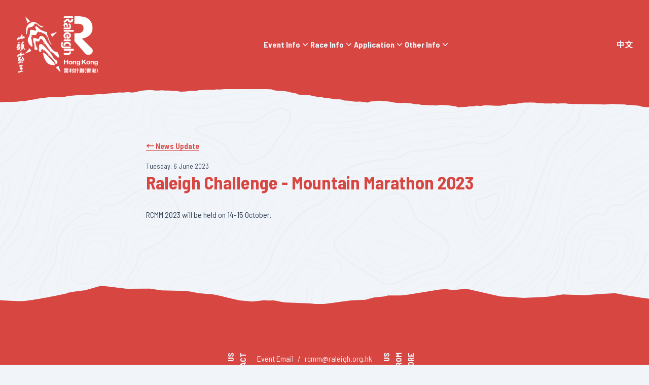

--- FILE ---
content_type: text/html; charset=utf-8
request_url: https://www.raleighmountainmarathon.hk/news/raleigh-challenge-mountain-marathon-2023
body_size: 8083
content:
<!DOCTYPE html>
<html lang="en">
	<head>
		<meta charset="utf-8" />
		<link rel="icon" href="../favicon.png" />
		<meta
			name="viewport"
			content="width=device-width, initial-scale=1, minimum-scale=1 ,maximum-scale=1"
		/>
		
		<link href="../_app/immutable/assets/0.bafc2880.css" rel="stylesheet">
		<link href="../_app/immutable/assets/MountainClip.a4c1edac.css" rel="stylesheet">
		<link href="../_app/immutable/assets/Toaster.3a6d0da3.css" rel="stylesheet">
		<link href="../_app/immutable/assets/utc.1dbb642b.css" rel="stylesheet">
		<link rel="modulepreload" href="../_app/immutable/entry/start.1c44369f.js">
		<link rel="modulepreload" href="../_app/immutable/chunks/index.282274e9.js">
		<link rel="modulepreload" href="../_app/immutable/chunks/singletons.782086c3.js">
		<link rel="modulepreload" href="../_app/immutable/chunks/index.1d817177.js">
		<link rel="modulepreload" href="../_app/immutable/chunks/parse.7d180a0f.js">
		<link rel="modulepreload" href="../_app/immutable/entry/app.2e6c1db8.js">
		<link rel="modulepreload" href="../_app/immutable/chunks/preload-helper.41c905a7.js">
		<link rel="modulepreload" href="../_app/immutable/chunks/i18n-util.1a167cf4.js">
		<link rel="modulepreload" href="../_app/immutable/nodes/0.df7172f7.js">
		<link rel="modulepreload" href="../_app/immutable/chunks/i18n-svelte.663b6d27.js">
		<link rel="modulepreload" href="../_app/immutable/chunks/i18n-util.async.37eb47d4.js">
		<link rel="modulepreload" href="../_app/immutable/nodes/3.7bdb37be.js">
		<link rel="modulepreload" href="../_app/immutable/chunks/MountainClip.25777e42.js">
		<link rel="modulepreload" href="../_app/immutable/chunks/_commonjsHelpers.ca63e1f3.js">
		<link rel="modulepreload" href="../_app/immutable/chunks/_baseIteratee.2055c4b9.js">
		<link rel="modulepreload" href="../_app/immutable/chunks/isTypedArray.5800bd65.js">
		<link rel="modulepreload" href="../_app/immutable/chunks/stores.59c7d0e4.js">
		<link rel="modulepreload" href="../_app/immutable/chunks/isEmpty.fac6b3e7.js">
		<link rel="modulepreload" href="../_app/immutable/chunks/Toaster.svelte_svelte_type_style_lang.e63abc5a.js">
		<link rel="modulepreload" href="../_app/immutable/nodes/7.3da9a6c0.js">
		<link rel="modulepreload" href="../_app/immutable/chunks/utc.f5ccec0c.js">
		<link rel="modulepreload" href="../_app/immutable/chunks/utils.0a4357fc.js">
		<link rel="modulepreload" href="../_app/immutable/chunks/zh.756750e1.js">
		<link rel="modulepreload" href="../_app/immutable/chunks/renderers.3a84fa00.js">
		<link rel="modulepreload" href="../_app/immutable/chunks/CardContent.a92f96d6.js"><title>Raleigh Challenge - Mountain Marathon 2023 | Raleigh Challenge - Mountain Marathon</title><!-- HEAD_svelte-q8uiw3_START --><meta name="description" content="RCMM 2023 will be held on 14-15 October."><!-- HEAD_svelte-q8uiw3_END -->
	</head>

	<body class="bg-slate-100 text-slate-700" data-sveltekit-preload-data="tap">
		<div class="flex min-h-screen flex-col">


<div class="toaster  svelte-1phplh9">
</div>

<svg width="0" height="0"><defs><clipPath id="navbar-mountain-clip" clipPathUnits="objectBoundingBox"><path d="M0,0 v0.753 h0.002 l0.006,-0.019 l0.006,-0.003 l0.006,-0.005 l0.006,-0.01 l0.006,-0.02 l0.006,-0.011 l0.005,-0.028 l0.005,-0.029 l0.005,-0.02 l0.004,-0.035 l0.005,-0.023 l0.006,-0.017 l0.005,-0.025 l0.006,-0.019 l0.006,0.004 l0.006,0.008 l0.007,-0.01 l0.005,-0.044 l0.006,-0.025 l0.007,-0.013 l0.006,-0.016 l0.005,-0.005 l0.005,-0.005 l0.005,0.013 l0.004,-0.024 l0.005,-0.011 l0.006,-0.019 l0.007,0.013 l0.006,-0.035 l0.006,-0.014 l0.006,-0.021 l0.006,-0.024 l0.007,0.007 l0.007,-0.022 l0.007,0.024 l0.005,-0.027 l0.004,-0.029 l0.004,-0.03 l0.005,-0.02 l0.005,-0.013 l0.006,-0.005 l0.006,0.025 l0.006,-0.001 l0.004,-0.011 l0.005,0.007 l0.006,0.002 l0.006,0.013 l0.006,0.007 l0.006,0.034 l0.006,-0.005 l0.006,-0.019 l0.005,-0.021 l0.007,0.014 l0.004,-0.044 l0.006,0.004 l0.005,-0.023 h0.006 l0.006,0.006 L0.334,0.11 l0.005,0.006 l0.007,-0.016 l0.007,-0.023 l0.006,-0.013 l0.006,-0.002 l0.006,0.019 l0.007,-0.013 l0.007,0.003 l0.006,0.028 l0.007,-0.007 l0.004,-0.03 l0.005,0.013 l0.005,0.022 l0.007,0.013 l0.003,0.047 l0.005,0.019 l0.006,0.012 l0.006,0.014 l0.005,0.025 l0.004,0.034 l0.005,0.026 l0.004,0.031 l0.002,0.047 l0.006,0.014 l0.005,0.011 l0.006,0.005 l0.005,0.031 l0.004,0.03 l0.005,0.023 l0.006,0.014 l0.004,0.037 l0.006,0.015 l0.005,0.025 l0.005,0.025 h0.006 l0.005,0.024 l0.004,0.042 l0.006,0.008 l0.005,0.028 l0.006,0.023 l0.007,-0.005 l0.006,0.025 l0.006,0.023 l0.003,-0.049 l0.005,-0.017 l0.005,-0.018 l0.005,-0.013 l0.005,0.021 l0.006,0.01 l0.005,0.023 l0.004,0.028 l0.006,0.029 l0.006,0.01 l0.007,-0.015 l0.006,0.015 l0.005,0.028 l0.005,0.028 l0.006,0.008 l0.004,0.032 l0.006,-0.002 l0.005,0.014 h0.005 l0.006,0.009 l0.005,-0.021 l0.006,-0.004 l0.005,0.017 l0.005,0.012 l0.005,0.021 l0.005,0.025 l0.003,0.044 l0.006,-0.016 l0.006,-0.007 l0.005,-0.027 l0.006,0.002 l0.005,-0.039 l0.007,0.02 l0.005,-0.034 l0.006,0.003 l0.006,0.004 l0.006,0.017 l0.006,-0.003 l0.005,-0.021 l0.005,-0.014 l0.003,-0.043 l0.006,-0.007 l0.005,-0.008 l0.005,-0.026 h0 l0.01,-0.042 c0,0.002,0,0.003,0,0.003 h0.006 c0,0,0,-0.001,0,-0.002 l0.009,0.004 c0,0.002,0,0.003,0,0.004 c0.002,0.003,0.003,0.01,0.005,0.019 l0.006,0.002 l0.004,0.018 h0.01 l0.004,-0.013 l0.006,0.022 l0.006,-0.013 h0.006 l0.006,0.021 l0.006,0.009 l0.001,0.001 l0.023,0.007 h0.001 l0.024,0.017 h0 l0.006,-0.013 l0.006,-0.017 l0.006,0.017 l0.003,0.001 l0.01,0.01 l0.004,0.029 l0.006,-0.001 l0.006,0.018 l0.006,0.02 l0.004,0.043 l0.006,0.025 l0.007,0.002 l0.003,-0.003 V0 H0"></path></clipPath></defs></svg>


<svg width="0" height="0"><defs><clipPath id="footer-clip" clipPathUnits="objectBoundingBox"><path d="M0,1 V0.718 l0.029,0.043 l0.008,-0.004 l0.012,-0.051 l0.006,-0.029 l0.005,-0.029 l0.013,-0.074 l0.013,-0.078 l0.016,-0.108 l0.003,-0.045 l0.013,-0.066 l0.013,-0.055 L0.156,0 l0.039,0.152 l0.036,-0.006 l0.018,0.086 l0.027,0.02 l0.011,0.005 l0.013,0.076 l0.006,0.037 l0.023,0.06 l0.012,0.085 l0.011,0.088 l0.017,0.123 l0.02,0.057 l0.017,-0.064 l0.007,0.014 l0.009,-0.011 l0.011,0.07 l0.006,0.032 l0.039,0.051 l0.015,0.053 l0.019,-0.08 l0.017,-0.074 l0.012,-0.048 l0.014,-0.019 l0.008,-0.011 l0.013,-0.114 l0.016,-0.053 l0.006,-0.047 l0.019,0.001 l0.011,-0.039 l0.05,-0.257 l0.01,-0.017 l0.009,0.05 l0.016,-0.054 l0.004,-0.021 l0.005,0.028 l0.049,0.358 l0.01,0.016 l0.025,0.051 l0.025,-0.032 l0.015,-0.029 l0.021,-0.105 l0.034,0.038 l0.022,-0.059 l0.025,-0.041 l0.019,0.12 l0.012,0.054 l0.007,0.036 l0.014,0.065 v0.355"></path></clipPath></defs></svg>


<svg width="0" height="0"><defs><clipPath id="carouselClip" clipPathUnits="objectBoundingBox"><path d="M0,0.716 V0 h1 v0.788 l-0.001,0 l-0.006,0.006 l-0.006,0.001 l-0.006,0.001 l-0.006,0.003 l-0.006,0.006 l-0.006,0.003 l-0.005,0.009 l-0.005,0.009 l-0.005,0.006 l-0.004,0.011 l-0.005,0.007 l-0.006,0.005 l-0.005,0.007 l-0.006,0.006 l-0.006,-0.001 l-0.006,-0.002 l-0.007,0.003 l-0.005,0.013 l-0.006,0.007 l-0.007,0.004 l-0.006,0.005 l-0.005,0.001 l-0.005,0.002 l-0.005,-0.004 l-0.004,0.007 l-0.005,0.003 l-0.006,0.006 l-0.007,-0.004 l-0.006,0.011 l-0.006,0.004 l-0.006,0.006 l-0.006,0.007 l-0.007,-0.002 l-0.007,0.007 l-0.007,-0.007 l-0.005,0.008 l-0.004,0.009 l-0.004,0.009 l-0.005,0.006 l-0.005,0.004 l-0.006,0.001 l-0.006,-0.008 l-0.006,0 l-0.004,0.003 l-0.005,-0.002 l-0.006,-0.001 l-0.006,-0.004 l-0.006,-0.002 l-0.006,-0.01 l-0.006,0.002 l-0.006,0.006 l-0.005,0.006 l-0.007,-0.004 l-0.004,0.013 l-0.006,-0.001 l-0.005,0.007 l-0.006,0 l-0.006,-0.002 l-0.005,0.007 l-0.005,-0.002 l-0.007,0.005 l-0.007,0.007 l-0.006,0.004 l-0.006,0 l-0.006,-0.006 l-0.007,0.004 l-0.007,-0.001 l-0.006,-0.009 l-0.007,0.002 l-0.004,0.009 l-0.005,-0.004 l-0.005,-0.007 l-0.007,-0.004 l-0.003,-0.014 l-0.005,-0.006 l-0.006,-0.004 l-0.006,-0.004 l-0.005,-0.008 l-0.004,-0.01 l-0.005,-0.008 l-0.004,-0.01 l-0.002,-0.015 l-0.006,-0.004 l-0.005,-0.003 l-0.003,-0.001 c-0.002,0,-0.004,-0.002,-0.005,-0.005 l-0.003,-0.006 l-0.004,-0.009 l-0.005,-0.007 l-0.006,-0.004 l-0.004,-0.011 l-0.006,-0.005 l-0.005,-0.008 l-0.005,-0.008 l-0.006,0 l-0.005,-0.007 l-0.003,-0.013 l-0.006,-0.002 l-0.005,-0.008 l-0.006,-0.007 l-0.007,0.002 l-0.006,-0.008 l-0.003,-0.003 c-0.002,-0.002,-0.004,-0.001,-0.005,0.002 l-0.002,0.009 l-0.005,0.005 l-0.005,0.006 l-0.005,0.004 l-0.005,-0.006 l-0.006,-0.003 l-0.005,-0.007 l-0.004,-0.009 l-0.006,-0.009 l-0.006,-0.003 l-0.007,0.005 l-0.006,-0.005 l-0.005,-0.009 l-0.005,-0.009 l-0.006,-0.002 l-0.004,-0.01 l-0.006,0 l-0.005,-0.004 l-0.005,0 l-0.006,-0.003 l-0.005,0.006 l-0.006,0.001 l-0.005,-0.005 l-0.005,-0.004 l-0.005,-0.006 l-0.005,-0.008 l-0.003,-0.01 c0,-0.002,-0.002,-0.003,-0.003,-0.002 l-0.004,0.003 l-0.006,0.002 l-0.005,0.008 l-0.006,0 l-0.005,0.012 l-0.007,-0.006 l-0.006,0.011 l-0.006,-0.001 l-0.006,-0.001 l-0.006,-0.005 l-0.006,0.001 l-0.005,0.006 l-0.005,0.005 l-0.003,0.013 l-0.006,0.002 l-0.005,0.002 l-0.005,0.008 l-0.006,0.005 l-0.006,0.001 l-0.006,0.002 l-0.006,-0.001 l-0.006,-0.003 l-0.006,0 l-0.006,-0.008 l-0.006,0.001 l-0.006,0.006 l-0.003,-0.004 c-0.001,-0.002,-0.003,-0.002,-0.005,-0.001 l-0.003,0.002 l-0.006,0 l-0.006,-0.006 l-0.006,-0.002 l-0.006,-0.002 l-0.006,0 l-0.006,0 L0.093,0.762 l-0.006,0.003 l-0.006,-0.007 l-0.006,-0.001 l-0.006,0 l-0.006,0.004 l-0.006,0.005 l-0.006,-0.005 l-0.006,-0.001 l-0.005,-0.001 c0,0,-0.001,0,-0.001,-0.001 l-0.001,-0.002 c-0.002,-0.005,-0.006,-0.008,-0.01,-0.008 l-0.006,-0.006 l-0.006,-0.006 L0.014,0.724 l-0.006,-0.008 l-0.007,-0.001 L0,0.716"></path></clipPath></defs></svg>


<svg width="0" height="0"><defs><clipPath id="news-calendar-section-mountain-top-clip" clipPathUnits="objectBoundingBox"><path d="M0,1 L0,0.25 l0.002,0.001 l0.006,0.02 l0.006,0.002 l0.006,0.005 l0.006,0.01 l0.006,0.02 l0.006,0.012 l0.005,0.029 l0.005,0.029 l0.005,0.021 l0.004,0.035 l0.005,0.023 l0.006,0.017 l0.005,0.025 l0.006,0.02 l0.006,-0.004 l0.006,-0.008 l0.007,0.01 l0.005,0.045 l0.006,0.025 l0.007,0.012 l0.006,0.017 l0.005,0.005 l0.005,0.005 l0.005,-0.013 l0.004,0.024 l0.005,0.012 l0.006,0.02 l0.007,-0.013 l0.006,0.036 l0.006,0.014 l0.006,0.021 l0.006,0.024 l0.007,-0.007 l0.007,0.023 l0.007,-0.024 l0.005,0.027 l0.004,0.029 l0.004,0.031 l0.005,0.021 l0.005,0.012 l0.006,0.005 l0.006,-0.026 l0.006,0.001 l0.004,0.011 l0.005,-0.007 l0.006,-0.002 l0.006,-0.013 l0.006,-0.007 l0.006,-0.034 l0.006,0.006 l0.006,0.019 l0.005,0.021 l0.007,-0.014 l0.004,0.045 l0.006,-0.004 l0.005,0.023 l0.006,-0.001 l0.006,-0.006 l0.005,0.024 l0.005,-0.007 l0.007,0.016 l0.007,0.023 l0.006,0.014 l0.006,0.002 l0.006,-0.018 l0.006,0.012 l0.007,-0.004 l0.006,-0.029 l0.007,0.007 l0.004,0.03 l0.005,-0.014 l0.005,-0.022 l0.007,-0.012 l0.003,-0.048 l0.005,-0.019 l0.006,-0.012 l0.006,-0.015 l0.005,-0.026 l0.004,-0.034 l0.005,-0.027 l0.004,-0.032 l0.002,-0.048 l0.006,-0.014 l0.005,-0.01 l0.006,-0.005 l0.005,-0.032 l0.004,-0.03 l0.005,-0.024 l0.006,-0.015 l0.004,-0.037 l0.006,-0.015 l0.005,-0.026 l0.005,-0.026 h0.006 l0.005,-0.024 l0.004,-0.042 l0.006,-0.008 l0.005,-0.028 l0.006,-0.023 l0.007,0.005 l0.006,-0.026 l0.006,-0.023 l0.003,0.049 l0.005,0.018 l0.005,0.018 l0.005,0.013 l0.005,-0.021 l0.006,-0.01 l0.005,-0.023 l0.004,-0.029 l0.006,-0.029 l0.006,-0.01 l0.007,0.015 l0.006,-0.015 l0.005,-0.028 l0.005,-0.029 l0.006,-0.008 l0.004,-0.032 l0.006,0.001 l0.005,-0.014 h0.005 l0.006,-0.009 l0.005,0.021 l0.006,0.004 l0.005,-0.016 l0.005,-0.012 l0.005,-0.021 l0.005,-0.026 L0.702,0 l0.006,0.016 l0.006,0.007 l0.005,0.028 l0.006,-0.001 l0.005,0.04 l0.007,-0.02 l0.005,0.035 l0.006,-0.003 l0.006,-0.004 l0.006,-0.017 l0.006,0.003 l0.005,0.021 l0.005,0.015 l0.003,0.043 l0.006,0.007 l0.005,0.008 l0.005,0.026 l0,0.001 l0.01,0.043 c0,-0.002,0,-0.002,0,-0.002 h0.006 c0,0,0,0.001,0,0.002 l0.009,-0.006 c0,-0.001,0,-0.003,0,-0.003 c0,0,0,0,0,0 c0.002,-0.004,0.003,-0.011,0.005,-0.02 l0.006,-0.001 l0.004,-0.018 l0.01,0.001 l0.004,0.013 l0.006,-0.022 l0.006,0.014 l0.006,0.001 l0.006,-0.021 l0.006,-0.008 l0.001,-0.001 l0.023,-0.007 l0.001,-0.001 l0.024,-0.018 h0 l0.006,0.013 l0.006,0.016 l0.006,-0.017 l0.003,-0.001 l0.01,-0.01 l0.004,-0.029 l0.006,0.001 l0.006,-0.018 l0.006,-0.02 l0.004,-0.043 l0.006,-0.026 l0.007,-0.002 l0.003,0.003 l0,0.985"></path></clipPath></defs></svg>


<svg width="0" height="0"><defs><clipPath id="qualified-race-mountain-top-clip" clipPathUnits="objectBoundingBox"><path d="M0,1 V0.384 l0.001,0.008 l0.006,-0.043 l0.006,-0.029 l0.007,0.019 l0.007,0.003 l0.006,-0.027 l0.006,-0.047 h0.007 l0.007,0.011 l0.013,0.031 l0.007,0.01 l0.013,0.014 l0.006,0.031 l0.013,-0.016 l0.014,0.046 l0.019,-0.075 L0.165,0.41 l0.016,0.14 l0.006,0.045 l0.015,-0.031 l0.007,0.014 l0.014,-0.025 l0.009,-0.114 l0.007,-0.013 l0.006,-0.038 l0.013,-0.062 l0.006,-0.048 l0.028,0.062 l0.012,0.081 l0.012,0.074 l0.006,0.044 l0.015,0.018 l0.01,-0.107 l0.012,-0.068 l0.007,-0.005 l0.005,-0.069 l0.03,0.405 l0.027,0.203 l0.013,0.068 l0.027,-0.221 l0.026,-0.066 L0.504,0.61 l0.018,-0.091 l0.006,-0.025 l0.006,-0.034 l0.009,0.083 l0.011,-0.136 l0.026,-0.145 l0.014,0.058 l0.013,-0.023 l0.023,-0.063 l0.023,0.092 l0.049,-0.016 l0.013,-0.049 l0.021,0.032 l0.025,-0.078 l0.025,-0.099 l0.016,0.129 l0.034,0.118 l0.024,-0.131 l0.013,-0.031 L0.892,0 l0.055,0.251 l0.007,-0.009 l0.008,-0.041 l0.013,0.077 l0.014,-0.021 l0.011,-0.029 l0,0.771"></path></clipPath></defs></svg>
<svg width="0" height="0"><defs><clipPath id="qualified-race-mountain-bottom-clip" clipPathUnits="objectBoundingBox"><path d="M1,0 l0,0.731 l-0.007,0.002 l-0.006,-0.005 l-0.006,-0.01 l-0.006,-0.02 l-0.006,-0.011 l-0.005,-0.028 l-0.005,-0.029 l-0.005,-0.021 l-0.004,-0.034 l-0.005,-0.023 l-0.006,-0.016 l-0.005,-0.024 l-0.006,-0.019 l-0.006,0.004 l-0.006,0.007 l-0.007,-0.01 l-0.005,-0.044 l-0.006,-0.024 l-0.007,-0.013 l-0.006,-0.016 l-0.005,-0.005 l-0.005,-0.005 l-0.005,0.013 l-0.004,-0.023 l-0.005,-0.011 l-0.006,-0.019 l-0.007,0.013 l-0.006,-0.035 l-0.006,-0.014 l-0.006,-0.021 l-0.006,-0.023 l-0.007,0.007 l-0.007,-0.023 l-0.007,0.023 l-0.005,-0.027 l-0.004,-0.029 l-0.004,-0.03 l-0.005,-0.021 l-0.005,-0.012 l-0.006,-0.005 l-0.006,0.025 l-0.006,-0.001 l-0.004,-0.011 l-0.005,0.007 l-0.006,0.003 l-0.006,0.013 l-0.006,0.007 l-0.006,0.033 l-0.006,-0.005 l-0.006,-0.019 l-0.005,-0.021 l-0.007,0.014 l-0.004,-0.044 l-0.006,0.004 l-0.005,-0.023 H0.683 l-0.006,0.007 l-0.005,-0.023 l-0.005,0.007 l-0.007,-0.016 l-0.007,-0.023 l-0.006,-0.014 l-0.006,-0.002 l-0.006,0.018 l-0.007,-0.012 l-0.007,0.004 l-0.006,0.028 l-0.007,-0.007 l-0.004,-0.03 l-0.005,0.014 l-0.005,0.021 l-0.007,0.013 l-0.003,0.047 l-0.005,0.018 l-0.006,0.012 l-0.006,0.014 l-0.005,0.025 l-0.004,0.033 l-0.005,0.026 l-0.004,0.032 l-0.002,0.048 l-0.006,0.014 l-0.005,0.011 l-0.006,0.005 l-0.005,0.032 l-0.005,0.03 l-0.005,0.023 l-0.006,0.014 l-0.004,0.036 l-0.006,0.014 l-0.005,0.025 l-0.005,0.025 H0.487 l-0.005,0.023 l-0.004,0.041 l-0.007,0.008 l-0.005,0.028 l-0.006,0.023 l-0.007,-0.005 l-0.006,0.025 l-0.006,0.023 l-0.003,-0.048 l-0.005,-0.017 l-0.005,-0.018 l-0.005,-0.013 l-0.005,0.021 l-0.006,0.01 l-0.005,0.023 l-0.004,0.028 l-0.006,0.029 l-0.006,0.01 l-0.007,-0.014 l-0.006,0.016 l-0.005,0.028 l-0.005,0.028 l-0.006,0.008 l-0.004,0.032 l-0.006,-0.002 l-0.005,0.014 h-0.005 l-0.006,0.009 l-0.005,-0.021 l-0.006,-0.004 l-0.005,0.016 l-0.005,0.012 l-0.005,0.021 l-0.005,0.025 l-0.004,0.044 l-0.006,-0.016 l-0.006,-0.007 l-0.005,-0.027 l-0.006,0.002 l-0.005,-0.039 l-0.007,0.02 l-0.005,-0.034 l-0.006,0.003 l-0.006,0.004 l-0.006,0.017 l-0.006,-0.003 l-0.005,-0.021 l-0.005,-0.014 l-0.003,-0.042 l-0.006,-0.007 l-0.005,-0.008 l-0.005,-0.026 h0 l-0.01,-0.041 c0,0.002,0,0.003,0,0.003 h-0.006 c0,0,0,0,0,-0.002 l-0.009,0.005 c0,0.002,0,0.003,0,0.004 c-0.002,0.005,-0.003,0.012,-0.005,0.02 l-0.006,0.002 l-0.004,0.018 l-0.01,-0.001 l-0.004,-0.013 l-0.006,0.021 l-0.006,-0.014 l-0.006,-0.001 l-0.006,0.021 l-0.006,0.008 l-0.001,0.001 l-0.023,0.007 h-0.001 l-0.024,0.017 h0 l-0.006,-0.013 l-0.006,-0.016 l-0.006,0.017 l-0.003,0.001 l-0.01,0.01 l-0.004,0.029 L0.035,0.883 l-0.006,0.018 l-0.006,0.02 l-0.004,0.042 l-0.006,0.025 l-0.007,0.002 L0,0.973 V0"></path></clipPath></defs></svg>
<div class="bg-primary-500 z-20 w-full svelte-khi2sx"><div class="mx-auto flex max-w-7xl items-center justify-between p-8"><div class="flex gap-4"><a href="/"><img src="/_app/immutable/assets/rcmm_logo_white.af5022c4.png" class="h-28" alt=""></a>
				<a href="https://www.raleigh.org.hk/" target="_blank" rel="noopner noreferrer"><img src="/_app/immutable/assets/raleigh_logo_white.c9b9779d.png" class="hidden h-28 md:inline" alt=""></a></div>
		
		<nav><ul class="hidden gap-4 font-semibold md:flex">

  <div class="relative">


  <button id="headlessui-popover-button-371" type="button" aria-expanded="false" class="font-bold text-slate-100"><div class="flex items-center">Event Info
									<svg xmlns="http://www.w3.org/2000/svg" viewBox="0 0 20 20" fill="currentColor" class="h-5 w-5"><path fill-rule="evenodd" d="M5.23 7.21a.75.75 0 011.06.02L10 11.168l3.71-3.938a.75.75 0 111.08 1.04l-4.25 4.5a.75.75 0 01-1.08 0l-4.25-4.5a.75.75 0 01.02-1.06z" clip-rule="evenodd"></path></svg></div>
							</button>
						

  <div id="headlessui-popover-panel-372" class="absolute top-10 z-10 min-w-[15rem] rounded bg-slate-100 shadow-lg ring-1 ring-black ring-opacity-5 hidden"><ul class="flex flex-col gap-2 px-4 py-8">
											<a href="/race-introduction"><li class="px-2 hover:border-l-2 hover:border-primary-500 hover:text-primary-500 svelte-khi2sx">Race Introduction</li>
											</a>
											<a href="/course-and-category"><li class="px-2 hover:border-l-2 hover:border-primary-500 hover:text-primary-500 svelte-khi2sx">Course &amp; Category</li>
											</a>
											<a href="/rules-and-regulations"><li class="px-2 hover:border-l-2 hover:border-primary-500 hover:text-primary-500 svelte-khi2sx">Rules &amp; Regulations</li>
											</a>
											<a href="/equipment"><li class="px-2 hover:border-l-2 hover:border-primary-500 hover:text-primary-500 svelte-khi2sx">Equipment</li>
											</a>
											<a href="/safety-guidelines"><li class="px-2 hover:border-l-2 hover:border-primary-500 hover:text-primary-500 svelte-khi2sx">Safety Guidelines</li>
											</a>
											<a href="/sponsorship-and-awards"><li class="px-2 hover:border-l-2 hover:border-primary-500 hover:text-primary-500 svelte-khi2sx">Sponsorship &amp; Awards</li>
											</a>
											<a href="/qa"><li class="px-2 hover:border-l-2 hover:border-primary-500 hover:text-primary-500 svelte-khi2sx">Q&amp;A</li>
											</a></ul>
							</div>
					</div>

  <div class="relative">


  <button id="headlessui-popover-button-373" type="button" aria-expanded="false" class="font-bold text-slate-100"><div class="flex items-center">Race Info
									<svg xmlns="http://www.w3.org/2000/svg" viewBox="0 0 20 20" fill="currentColor" class="h-5 w-5"><path fill-rule="evenodd" d="M5.23 7.21a.75.75 0 011.06.02L10 11.168l3.71-3.938a.75.75 0 111.08 1.04l-4.25 4.5a.75.75 0 01-1.08 0l-4.25-4.5a.75.75 0 01.02-1.06z" clip-rule="evenodd"></path></svg></div>
							</button>
						

  <div id="headlessui-popover-panel-374" class="absolute top-10 z-10 min-w-[15rem] rounded bg-slate-100 shadow-lg ring-1 ring-black ring-opacity-5 hidden"><ul class="flex flex-col gap-2 px-4 py-8">
											<a href="/race-details"><li class="px-2 hover:border-l-2 hover:border-primary-500 hover:text-primary-500 svelte-khi2sx">Race Details</li>
											</a>
											<a href="/registration-flow-on-event-days"><li class="px-2 hover:border-l-2 hover:border-primary-500 hover:text-primary-500 svelte-khi2sx">Registration Flow on Event Days</li>
											</a>
											<a href="/news"><li class="px-2 hover:border-l-2 hover:border-primary-500 hover:text-primary-500 svelte-khi2sx">News Update</li>
											</a></ul>
							</div>
					</div>

  <div class="relative">


  <button id="headlessui-popover-button-375" type="button" aria-expanded="false" class="font-bold text-slate-100"><div class="flex items-center">Application
									<svg xmlns="http://www.w3.org/2000/svg" viewBox="0 0 20 20" fill="currentColor" class="h-5 w-5"><path fill-rule="evenodd" d="M5.23 7.21a.75.75 0 011.06.02L10 11.168l3.71-3.938a.75.75 0 111.08 1.04l-4.25 4.5a.75.75 0 01-1.08 0l-4.25-4.5a.75.75 0 01.02-1.06z" clip-rule="evenodd"></path></svg></div>
							</button>
						

  <div id="headlessui-popover-panel-376" class="absolute top-10 z-10 min-w-[15rem] rounded bg-slate-100 shadow-lg ring-1 ring-black ring-opacity-5 hidden"><ul class="flex flex-col gap-2 px-4 py-8">
											<a href="/application-information"><li class="px-2 hover:border-l-2 hover:border-primary-500 hover:text-primary-500 svelte-khi2sx">Application Information</li>
											</a>
											<a href="/race-pack-and-souvenir"><li class="px-2 hover:border-l-2 hover:border-primary-500 hover:text-primary-500 svelte-khi2sx">Race Pack &amp; Souvenir</li>
											</a>
											<a href="/online-registration"><li class="px-2 hover:border-l-2 hover:border-primary-500 hover:text-primary-500 svelte-khi2sx">Online Registration</li>
											</a></ul>
							</div>
					</div>

  <div class="relative">


  <button id="headlessui-popover-button-377" type="button" aria-expanded="false" class="font-bold text-slate-100"><div class="flex items-center">Other Info
									<svg xmlns="http://www.w3.org/2000/svg" viewBox="0 0 20 20" fill="currentColor" class="h-5 w-5"><path fill-rule="evenodd" d="M5.23 7.21a.75.75 0 011.06.02L10 11.168l3.71-3.938a.75.75 0 111.08 1.04l-4.25 4.5a.75.75 0 01-1.08 0l-4.25-4.5a.75.75 0 01.02-1.06z" clip-rule="evenodd"></path></svg></div>
							</button>
						

  <div id="headlessui-popover-panel-378" class="absolute top-10 z-10 min-w-[15rem] rounded bg-slate-100 shadow-lg ring-1 ring-black ring-opacity-5 hidden"><ul class="flex flex-col gap-2 px-4 py-8">
											<a href="/about-us"><li class="px-2 hover:border-l-2 hover:border-primary-500 hover:text-primary-500 svelte-khi2sx">About Us</li>
											</a>
											<a href="/results"><li class="px-2 hover:border-l-2 hover:border-primary-500 hover:text-primary-500 svelte-khi2sx">Results - 2023</li>
											</a>
											<a href="/photos"><li class="px-2 hover:border-l-2 hover:border-primary-500 hover:text-primary-500 svelte-khi2sx">Photos</li>
											</a></ul>
							</div>
					</div></ul></nav>
		
<div class="hidden font-bold md:block text-slate-100"><button>中文</button></div>
		
		<div class="md:hidden"><button class="flex items-center justify-center rounded px-2 py-1  text-slate-100 svelte-khi2sx"><iconify-icon class="text-2xl" icon="material-symbols:menu"></iconify-icon></button>
			

<div>
  <div id="headlessui-dialog-379" role="dialog" class="md:hidden hidden">
  <div id="headlessui-dialog-overlay-380" aria-hidden class="fixed left-0 top-0 z-20 h-full w-full bg-primary-900/10 p-4 backdrop-blur-sm"></div>
				<div class="fixed bottom-4 left-4 right-4 top-4 z-30 flex flex-col rounded-lg bg-slate-100 p-6 shadow-lg"><div class="flex justify-between"><div class="pb-2"><a href="/"><img src="/_app/immutable/assets/rcmm_logo.bc74e3b7.png" class="h-28" alt=""></a></div>
						<div><button class="font-bold text-slate-700">✖</button></div></div>
					<div class="flex-grow overflow-y-scroll"><ul class="mt-8 flex flex-col gap-4 p-4 text-lg font-semibold">
  <div>
  <button id="headlessui-disclosure-button-381" type="button" aria-expanded="false" class="font-bold"><div class="flex items-center">Event Info
												<svg class="h-5 w-5 svelte-khi2sx" xmlns="http://www.w3.org/2000/svg" viewBox="0 0 20 20" fill="currentColor"><path fill-rule="evenodd" d="M5.23 7.21a.75.75 0 011.06.02L10 11.168l3.71-3.938a.75.75 0 111.08 1.04l-4.25 4.5a.75.75 0 01-1.08 0l-4.25-4.5a.75.75 0 01.02-1.06z" clip-rule="evenodd"></path></svg></div>
										</button>

									
								</div>
  <div>
  <button id="headlessui-disclosure-button-383" type="button" aria-expanded="false" class="font-bold"><div class="flex items-center">Race Info
												<svg class="h-5 w-5 svelte-khi2sx" xmlns="http://www.w3.org/2000/svg" viewBox="0 0 20 20" fill="currentColor"><path fill-rule="evenodd" d="M5.23 7.21a.75.75 0 011.06.02L10 11.168l3.71-3.938a.75.75 0 111.08 1.04l-4.25 4.5a.75.75 0 01-1.08 0l-4.25-4.5a.75.75 0 01.02-1.06z" clip-rule="evenodd"></path></svg></div>
										</button>

									
								</div>
  <div>
  <button id="headlessui-disclosure-button-385" type="button" aria-expanded="false" class="font-bold"><div class="flex items-center">Application
												<svg class="h-5 w-5 svelte-khi2sx" xmlns="http://www.w3.org/2000/svg" viewBox="0 0 20 20" fill="currentColor"><path fill-rule="evenodd" d="M5.23 7.21a.75.75 0 011.06.02L10 11.168l3.71-3.938a.75.75 0 111.08 1.04l-4.25 4.5a.75.75 0 01-1.08 0l-4.25-4.5a.75.75 0 01.02-1.06z" clip-rule="evenodd"></path></svg></div>
										</button>

									
								</div>
  <div>
  <button id="headlessui-disclosure-button-387" type="button" aria-expanded="false" class="font-bold"><div class="flex items-center">Other Info
												<svg class="h-5 w-5 svelte-khi2sx" xmlns="http://www.w3.org/2000/svg" viewBox="0 0 20 20" fill="currentColor"><path fill-rule="evenodd" d="M5.23 7.21a.75.75 0 011.06.02L10 11.168l3.71-3.938a.75.75 0 111.08 1.04l-4.25 4.5a.75.75 0 01-1.08 0l-4.25-4.5a.75.75 0 01.02-1.06z" clip-rule="evenodd"></path></svg></div>
										</button>

									
								</div></ul></div>
					
<div class="border-t pt-4 font-bold text-slate-700"><button>中文</button></div></div></div></div></div></div></div>
<div class="navbar-mountain -mt-1 h-8 w-full bg-primary-500 md:h-10 svelte-khi2sx"></div>

<main class="flex-grow">

<div class="mx-auto max-w-3xl px-8 pt-16"><div class="mb-4"><a href="/news" class="border-b border-b-primary-500 font-semibold text-primary-500 hover:border-b-2">← News Update</a></div>
	<div class="text-sm leading-6"><dl><dt class="sr-only">Date</dt><dd class="inset-x-0 top-0 text-slate-700 dark:text-slate-400"><time datetime="2023-06-06T01:28:11Z">Tuesday, 6 June 2023</time></dd></dl></div>
	<h1 class="mb-8 text-4xl font-bold text-primary-500">Raleigh Challenge - Mountain Marathon 2023</h1></div>

<section><div class="mx-auto max-w-3xl px-8 pb-28"><p id="p-bf418a09e92d" class="mb-4">RCMM 2023 will be held on 14-15 October.</p></div></section></main>

<div class="footer-mountain -mb-1 h-10 w-full bg-primary-500 svelte-1krpp1c"></div>
<footer class="bg-primary-500 px-8 py-12 text-slate-100"><div class="mt-10 flex flex-col justify-center gap-10 md:flex-row"><div class="flex flex-col md:flex-row"><div class="p-2 text-center font-bold uppercase md:self-start md:text-right md:[writing-mode:vertical-lr] md:rotate-180 svelte-1krpp1c"><span>Contact us</span></div>
			<ul class="flex-1 justify-center p-2 text-center font-normal md:text-left"><li><span>Event Email</span><span class="before:px-2 before:content-['/']">rcmm@raleigh.org.hk</span>
					</li><li><span>Event Hotline</span><span class="before:px-2 before:content-['/']">8209 2909</span>
					</li><li><span>Event Fax</span><span class="before:px-2 before:content-['/']">3013 8722</span>
					</li></ul></div>
		<div class="flex flex-col md:flex-row"><div class="p-2 text-center font-bold uppercase md:self-start md:text-right md:[writing-mode:vertical-lr] md:rotate-180 svelte-1krpp1c"><span>More from us</span></div>
			<ul class="flex flex-1 justify-center gap-8 p-2 text-center md:justify-start md:text-left"><a href="https://www.instagram.com/raleigh_mountain_marathon/" target="_blank" rel="noopener noreferrer" class="transition duration-300 ease-in-out hover:-translate-y-1"><iconify-icon class="text-5xl" icon="fa6-brands:instagram"></iconify-icon>
					</a><a href="https://www.facebook.com/mountainmarathon" target="_blank" rel="noopener noreferrer" class="transition duration-300 ease-in-out hover:-translate-y-1"><iconify-icon class="text-5xl" icon="fa6-brands:square-facebook"></iconify-icon>
					</a></ul></div></div>
	<div class="mt-16 flex flex-col items-center justify-center gap-4 md:flex-row"><a href="https://www.raleigh.org.hk/" target="_blank" rel="noopener noreferrer">Raleigh Hong Kong</a>
		<div class="hidden h-4 w-px bg-primary-100/80 md:block"></div>
		<a href="/" class="">Raleigh Challenge - Mountain Marathon 2023</a></div>
</footer>


			
			<script>
				{
					__sveltekit_2dd7mn = {
						base: new URL("..", location).pathname.slice(0, -1),
						env: {}
					};

					const element = document.currentScript.parentElement;

					const data = [{"type":"data","data":{siteTitle:{_type:"i18n",en:"Raleigh Challenge - Mountain Marathon",zh:"雷利挑戰－山頭霸王"},siteDescription:{en:"Raleigh Challenge - Mountain Marathon is a charitable orienteering competition. Courses are offered in different distances (approx. 20 to 70 km) and difficulties.",zh:"雷利挑戰－山頭霸王是一項慈善越野定向馬拉松競賽，賽事按賽程長短(由約20至70公里不等)及難度分為不同組別，參賽者可選擇參加一日的個人賽或組成二至四人參加兩日一夜隊際賽。"},isPublic:true,navigation:[{children:[{navigationItemUrl:{internalLink:{title:{_type:"i18n",en:"Race Introduction",zh:"賽事簡介"},slug:{current:"race-introduction",_type:"slug"}},externalUrl:null}},{navigationItemUrl:{internalLink:{title:{_type:"i18n",en:"Course & Category",zh:"賽程及組別"},slug:{current:"course-and-category",_type:"slug"}},externalUrl:null}},{navigationItemUrl:{internalLink:{title:{zh:"賽事規則",_type:"i18n",en:"Rules & Regulations"},slug:{current:"rules-and-regulations",_type:"slug"}},externalUrl:null}},{navigationItemUrl:{internalLink:{title:{_type:"i18n",en:"Equipment",zh:"裝備"},slug:{current:"equipment",_type:"slug"}},externalUrl:null}},{navigationItemUrl:{internalLink:{title:{_type:"i18n",en:"Safety Guidelines",zh:"安全指引"},slug:{current:"safety-guidelines",_type:"slug"}},externalUrl:null}},{navigationItemUrl:{internalLink:{title:{_type:"i18n",en:"Sponsorship & Awards",zh:"贊助及獎項"},slug:{current:"sponsorship-and-awards",_type:"slug"}},externalUrl:null}},{navigationItemUrl:{internalLink:{title:{_type:"i18n",en:"Q&A",zh:"問與答"},slug:{current:"qa",_type:"slug"}},externalUrl:null}}],text:{_type:"i18n",en:"Event Info",zh:"賽事資訊"},navigationItemUrl:{internalLink:null,externalUrl:{en:"https://kit.svelte.dev/docs/introduction",zh:"https://kit.svelte.dev/docs/introduction",_type:"i18nLink"}}},{children:[{navigationItemUrl:{internalLink:{title:{_type:"i18n",en:"Race Details",zh:"比賽詳情"},slug:{current:"race-details",_type:"slug"}},externalUrl:null}},{navigationItemUrl:{internalLink:{title:{en:"Registration Flow on Event Days",zh:"比賽日登記流程",_type:"i18n"},slug:{current:"registration-flow-on-event-days",_type:"slug"}},externalUrl:null}},{navigationItemUrl:{internalLink:{title:{_type:"i18n",en:"News Update",zh:"最新消息"},slug:{current:"news",_type:"slug"}},externalUrl:null}}],text:{_type:"i18n",en:"Race Info",zh:"比賽資訊"},navigationItemUrl:null},{children:[{navigationItemUrl:{internalLink:{title:{_type:"i18n",en:"Application Information",zh:"報名資訊"},slug:{current:"application-information",_type:"slug"}},externalUrl:null}},{navigationItemUrl:{internalLink:{title:{zh:"選手包及紀念品",_type:"i18n",en:"Race Pack & Souvenir"},slug:{_type:"slug",current:"race-pack-and-souvenir"}},externalUrl:null}},{navigationItemUrl:{internalLink:{title:{_type:"i18n",en:"Online Registration",zh:"網上報名"},slug:{current:"online-registration",_type:"slug"}},externalUrl:null}}],text:{zh:"報名",_type:"i18n",en:"Application"},navigationItemUrl:null},{children:[{navigationItemUrl:{internalLink:{title:{_type:"i18n",en:"About Us",zh:"關於我們"},slug:{_type:"slug",current:"about-us"}},externalUrl:null}},{navigationItemUrl:{internalLink:{title:{_type:"i18n",en:"Results - 2023",zh:"賽果 - 2023"},slug:{current:"results",_type:"slug"}},externalUrl:null}},{navigationItemUrl:{internalLink:{title:{_type:"i18n",en:"Photos",zh:"相片"},slug:{current:"photos",_type:"slug"}},externalUrl:null}}],text:{en:"Other Info",zh:"其他資訊",_type:"i18n"},navigationItemUrl:null}],footer:{contact:[{value:{_type:"i18n",en:"rcmm@raleigh.org.hk",zh:"rcmm@raleigh.org.hk"},_key:"095e97beba8c",title:{_type:"i18n",en:"Event Email",zh:"賽事電郵"}},{_key:"89ad602cc5dd",title:{en:"Event Hotline",zh:"賽事熱線",_type:"i18n"},value:{_type:"i18n",en:"8209 2909",zh:"8209 2909"}},{_key:"d94eef2e434b",title:{_type:"i18n",en:"Event Fax",zh:"賽事傳真"},value:{en:"3013 8722",zh:"3013 8722",_type:"i18n"}}],socialMedia:[{iconifyId:"fa6-brands:instagram",_key:"656b770277a6",title:{_type:"i18n",en:"Instagram",zh:"Instagram"},url:{_type:"i18nLink",en:"https://www.instagram.com/raleigh_mountain_marathon/",zh:"https://www.instagram.com/raleigh_mountain_marathon/"}},{iconifyId:"fa6-brands:square-facebook",_key:"12e3bea5042b",title:{zh:"Facebook",_type:"i18n",en:"Facebook"},url:{_type:"i18nLink",en:"https://www.facebook.com/mountainmarathon",zh:"https://www.facebook.com/mountainmarathon"}}]},eventInfo:{eventYear:"2023"}},"uses":{}},null,{"type":"data","data":{post:{slug:{current:"raleigh-challenge-mountain-marathon-2023",_type:"slug"},metadata:{_type:"metadata",description:{en:"RCMM 2023 will be held on 14-15 October.",zh:"賽事將於10月14日至10月15日舉行"}},body:{zh:[{children:[{_type:"span",marks:[],text:"賽事將於10月14日至10月15日舉行。",_key:"bf5f10935fe40"}],_type:"block",style:"normal",_key:"873aee410842",markDefs:[]}],_type:"i18nBlockContent",en:[{_type:"block",style:"normal",_key:"bf418a09e92d",markDefs:[],children:[{marks:[],text:"RCMM 2023 will be held on 14-15 October.",_key:"b9efd851a5c20",_type:"span"}]}]},title:{_type:"i18n",en:"Raleigh Challenge - Mountain Marathon 2023",zh:"雷利挑戰－山頭霸王 2023"},categories:[{_id:"bfc1ebfe-edc3-4f40-8a49-9432cd3803cc",title:{_type:"i18n",en:"News Update",zh:"最新消息"},_updatedAt:"2023-05-13T11:17:13Z",slug:{_type:"slug",current:"news"},_createdAt:"2023-05-13T08:40:28Z",_rev:"ir433Io6QAMpn7LAmeyTLj",_type:"category"}],_createdAt:"2023-06-06T01:26:53Z",_updatedAt:"2023-06-06T01:28:11Z"},category:{title:{_type:"i18n",en:"News Update",zh:"最新消息"}}},"uses":{"params":["slug"]}}];

					Promise.all([
						import("../_app/immutable/entry/start.1c44369f.js"),
						import("../_app/immutable/entry/app.2e6c1db8.js")
					]).then(([kit, app]) => {
						kit.start(app, element, {
							node_ids: [0, 3, 7],
							data,
							form: null,
							error: null
						});
					});
				}
			</script>
		</div>
	</body>
</html>


--- FILE ---
content_type: text/css; charset=utf-8
request_url: https://www.raleighmountainmarathon.hk/_app/immutable/assets/MountainClip.a4c1edac.css
body_size: -145
content:
.footer-mountain.svelte-1krpp1c{-webkit-clip-path:url(#footer-clip);clip-path:url(#footer-clip)}.navbar-mountain.svelte-khi2sx{-webkit-clip-path:url(#navbar-mountain-clip);clip-path:url(#navbar-mountain-clip)}


--- FILE ---
content_type: application/javascript; charset=utf-8
request_url: https://www.raleighmountainmarathon.hk/_app/immutable/chunks/index.1d817177.js
body_size: 411
content:
import{n as f,s as y,r as m,a as q,i as w}from"./index.282274e9.js";const o=[];function z(e,u){return{subscribe:A(e,u).subscribe}}function A(e,u=f){let r;const t=new Set;function a(n){if(q(e,n)&&(e=n,r)){const i=!o.length;for(const s of t)s[1](),o.push(s,e);if(i){for(let s=0;s<o.length;s+=2)o[s][0](o[s+1]);o.length=0}}}function l(n){a(n(e))}function b(n,i=f){const s=[n,i];return t.add(s),t.size===1&&(r=u(a)||f),n(e),()=>{t.delete(s),t.size===0&&r&&(r(),r=null)}}return{set:a,update:l,subscribe:b}}function S(e,u,r){const t=!Array.isArray(e),a=t?[e]:e,l=u.length<2;return z(r,b=>{let n=!1;const i=[];let s=0,d=f;const g=()=>{if(s)return;d();const c=u(t?i[0]:i,b);l?b(c):d=w(c)?c:f},_=a.map((c,p)=>y(c,h=>{i[p]=h,s&=~(1<<p),n&&g()},()=>{s|=1<<p}));return n=!0,g(),function(){m(_),d(),n=!1}})}export{S as d,A as w};


--- FILE ---
content_type: application/javascript; charset=utf-8
request_url: https://www.raleighmountainmarathon.hk/_app/immutable/chunks/Toaster.svelte_svelte_type_style_lang.e63abc5a.js
body_size: 843
content:
import{d as P,w as D}from"./index.1d817177.js";import{ae as b}from"./index.282274e9.js";function Q(e,t,r,n){var s,f,_=!1,M=r.length>=2,S=(i,u,d)=>{if(s=u,M&&(f=i),!_){let l=t(i,u,d);if(t.length<2)u(l);else return l}_=!1},y=P(e,S,n),A=!Array.isArray(e);function R(i){var u=r(i,f);A?(_=!0,e.set(u)):u.forEach((d,l)=>{_=!0,e[l].set(d)}),_=!1}var m=!1;function h(i){var u,d,l,o;if(m){o=i(b(y)),s(o);return}var V=y.subscribe(E=>{m?u?d=!0:u=!0:l=E});o=i(l),m=!0,s(o),V(),m=!1,d&&(o=b(y)),u&&R(o)}return{subscribe:y.subscribe,set(i){h(()=>i)},update:h}}const x=20,c=D([]),T=D(null),g=new Map,p=e=>{if(g.has(e))return;const t=setTimeout(()=>{g.delete(e),k(e)},1e3);g.set(e,t)},B=e=>{const t=g.get(e);t&&clearTimeout(t)};function L(e){e.id&&B(e.id),c.update(t=>t.map(r=>r.id===e.id?{...r,...e}:r))}function W(e){c.update(t=>[e,...t].slice(0,x))}function j(e){b(c).find(t=>t.id===e.id)?L(e):W(e)}function C(e){c.update(t=>(e?p(e):t.forEach(r=>{p(r.id)}),t.map(r=>r.id===e||e===void 0?{...r,visible:!1}:r)))}function k(e){c.update(t=>e===void 0?[]:t.filter(r=>r.id!==e))}function F(e){T.set(e)}function G(e){let t;T.update(r=>(t=e-(r||0),null)),c.update(r=>r.map(n=>({...n,pauseDuration:n.pauseDuration+t})))}const H={blank:4e3,error:4e3,success:2e3,loading:1/0,custom:4e3};function J(e={}){return{toasts:Q(c,r=>r.map(n=>{var s,f;return{...e,...e[n.type],...n,duration:n.duration||((s=e[n.type])==null?void 0:s.duration)||(e==null?void 0:e.duration)||H[n.type],style:[e.style,(f=e[n.type])==null?void 0:f.style,n.style].join(";")}}),r=>r),pausedAt:T}}const I=e=>typeof e=="function",w=(e,t)=>I(e)?e(t):e,N=(()=>{let e=0;return()=>(e+=1,e.toString())})(),K=(()=>{let e;return()=>{if(e===void 0&&typeof window<"u"){const t=matchMedia("(prefers-reduced-motion: reduce)");e=!t||t.matches}return e}})(),U=(e,t="blank",r)=>({createdAt:Date.now(),visible:!0,type:t,ariaProps:{role:"status","aria-live":"polite"},message:e,pauseDuration:0,...r,id:(r==null?void 0:r.id)||N()}),v=e=>(t,r)=>{const n=U(t,e,r);return j(n),n.id},a=(e,t)=>v("blank")(e,t);a.error=v("error");a.success=v("success");a.loading=v("loading");a.custom=v("custom");a.dismiss=e=>{C(e)};a.remove=e=>k(e);a.promise=(e,t,r)=>{const n=a.loading(t.loading,{...r,...r==null?void 0:r.loading});return e.then(s=>(a.success(w(t.success,s),{id:n,...r,...r==null?void 0:r.success}),s)).catch(s=>{a.error(w(t.error,s),{id:n,...r,...r==null?void 0:r.error})}),e};export{L as a,G as e,K as p,F as s,a as t,J as u};


--- FILE ---
content_type: application/javascript; charset=utf-8
request_url: https://www.raleighmountainmarathon.hk/_app/immutable/chunks/i18n-svelte.663b6d27.js
body_size: 972
content:
import{w as m,d as y}from"./index.1d817177.js";import{l as E,a as O}from"./i18n-util.1a167cf4.js";var g=()=>new Proxy(Object.assign(()=>"",{}),{get:(t,e)=>e==="length"?0:g()}),_=t=>Object.fromEntries(Object.entries(t).map(([e,r])=>e!=="i"&&r&&r!="0"&&[e,r]).filter(Boolean)),k=t=>Object.fromEntries(Object.keys(t).map(e=>{const r=t[e];return[e,Array.isArray(r)?r.map(s=>s==null?void 0:s.trim()):r===!!r?r:r==null?void 0:r.trim()]})),h=t=>{const[e="",...r]=t.split("|"),[s="",n]=e.split(":"),[o,i]=s.split("?");return{k:o,i:n,n:i==="",f:r}},j=t=>!!(t.o||t.r),L=(t,e)=>{let[r,s]=t.split(":");s||(s=r,r=e);const n=s.split("|"),[o,i,a,l,b,d]=n,c=n.filter(P=>P!==void 0).length;return c===1?{k:r,r:o}:c===2?{k:r,o,r:i}:c===3?{k:r,z:o,o:i,r:a}:{k:r,z:o,o:i,t:a,f:l,m:b,r:d}},w=/^\{.*\}$/,A=t=>Object.fromEntries(u(t).split(",").map(e=>e.split(":")).reduce((e,r)=>r.length===2?[...e,r.map(s=>s.trim())]:(e[e.length-1][1]+=","+r[0],e),[])),f=/(\{(?:[^{}]+|\{(?:[^{}]+)*\})*\})/g,u=t=>t.substring(1,t.length-1),R=(t,e=!0,r="",s="")=>t.split(f).map(n=>{if(!n.match(f))return n;const o=u(n);if(o.startsWith("{"))return L(u(o),s);const i=h(o);return s=i.k||s,!r&&(r=s),i}).map(n=>{if(typeof n=="string")return n;n.k||(n.k=r||"0");const o=k(n);return e?_(o):o}),S=(t,e,r)=>e.reduce((s,n)=>{var o,i;return(i=n.match(w)?(a=>{var l;return(l=a[s])!=null?l:a["*"]})(A(n)):(o=t[n])==null?void 0:o.call(t,s))!=null?i:s},r),I=(t,{z:e,o:r,t:s,f:n,m:o,r:i},a)=>{switch(e&&a==0?"zero":t.select(a)){case"zero":return e;case"one":return r;case"two":return s;case"few":return n;case"many":return o;default:return i}},T=/\?\?/g,C=(t,e,r,s)=>t.map(n=>{if(typeof n=="string")return n;const{k:o="0",f:i=[]}=n,a=s[o];if(j(n))return((typeof a=="boolean"?a?n.o:n.r:I(e,n,a))||"").replace(T,a);const l=i.length?S(r,i,a):a;return(""+(l??"")).trim()}).join(""),z=(t,e,r,s)=>{const n=s[0],o=n&&typeof n=="object"&&n.constructor===Object,i=s.length===1&&o?n:s;return C(t,e,r,i)},B=(t,e)=>t[e]||(t[e]=R(e)),V=(t,e)=>{const r={},s=new Intl.PluralRules(t);return(n,...o)=>z(B(r,n),s,e,o)};function G(t,e,r={}){return p(e,V(t,r))}var v=(t={},e)=>typeof t=="string"?e.bind(null,t):Object.assign(Object.defineProperty(()=>"","name",{writable:!0}),t),p=(t,e)=>new Proxy(v(t,e),{get:(r,s)=>s===Symbol.iterator?[][Symbol.iterator].bind(Object.values(r).map(n=>v(n,e))):p(r[s],e)}),W=(t,e={})=>{const r=m(),s=m(g()),n=y(r,(a,l)=>l(a)),o=new Proxy({},{get:(a,l)=>l==="subscribe"?s.subscribe:s[l]});return{locale:n,LL:o,setLocale:a=>{r.set(a),s.set(G(a,t[a],e[a]))}}};const{locale:F,LL:N,setLocale:U}=W(O,E);export{N as L,F as l,U as s};


--- FILE ---
content_type: application/javascript; charset=utf-8
request_url: https://www.raleighmountainmarathon.hk/_app/immutable/nodes/3.7bdb37be.js
body_size: 4920
content:
import{a4 as ce,S as H,b as V,a as j,m as D,p as T,q as C,k as h,u as I,v as b,f as v,n as E,e as N,z as O,g as p,h as P,j as g,P as q,C as k,c as A,D as w,d as B,E as $,K as ie,Q as R,X as z,F as y,B as L,w as oe,x as ae,y as le,a0 as Y,ab as F,G,H as J,I as K,J as Q,o as ue,A as _e,W as Z,ac as me,r as de,L as ge,ad as pe}from"../chunks/index.282274e9.js";import{M as he,N as be,F as ve}from"../chunks/MountainClip.25777e42.js";import{u as ke,t as x,s as $e,e as ye,a as we,p as fe}from"../chunks/Toaster.svelte_svelte_type_style_lang.e63abc5a.js";function Ie(o,e,t){const{reverseOrder:s,gutter:i=8,defaultPosition:n}=t||{},r=e.filter(l=>(l.position||n)===(o.position||n)&&l.height),f=r.findIndex(l=>l.id===o.id),a=r.filter((l,u)=>u<f&&l.visible).length;return r.filter(l=>l.visible).slice(...s?[a+1]:[0,a]).reduce((l,u)=>l+(u.height||0)+i,0)}const De={startPause(){$e(Date.now())},endPause(){ye(Date.now())},updateHeight:(o,e)=>{we({id:o,height:e})},calculateOffset:Ie};function Te(o){const{toasts:e,pausedAt:t}=ke(o),s=new Map;let i;const n=[t.subscribe(r=>{if(r){for(const[,f]of s)clearTimeout(f);s.clear()}i=r}),e.subscribe(r=>{if(i)return;const f=Date.now();for(const a of r){if(s.has(a.id)||a.duration===1/0)continue;const c=(a.duration||0)+a.pauseDuration-(f-a.createdAt);if(c<0)return a.visible&&x.dismiss(a.id),null;s.set(a.id,setTimeout(()=>x.dismiss(a.id),c))}})];return ce(()=>{for(const r of n)r()}),{toasts:e,handlers:De}}function Ce(o){let e;return{c(){e=D("div"),this.h()},l(t){e=T(t,"DIV",{class:!0}),C(e).forEach(h),this.h()},h(){I(e,"class","svelte-11kvm4p"),b(e,"--primary",o[0]),b(e,"--secondary",o[1])},m(t,s){v(t,e,s)},p(t,[s]){s&1&&b(e,"--primary",t[0]),s&2&&b(e,"--secondary",t[1])},i:E,o:E,d(t){t&&h(e)}}}function Ee(o,e,t){let{primary:s="#61d345"}=e,{secondary:i="#fff"}=e;return o.$$set=n=>{"primary"in n&&t(0,s=n.primary),"secondary"in n&&t(1,i=n.secondary)},[s,i]}class Ne extends H{constructor(e){super(),V(this,e,Ee,Ce,j,{primary:0,secondary:1})}}function Oe(o){let e;return{c(){e=D("div"),this.h()},l(t){e=T(t,"DIV",{class:!0}),C(e).forEach(h),this.h()},h(){I(e,"class","svelte-1ee93ns"),b(e,"--primary",o[0]),b(e,"--secondary",o[1])},m(t,s){v(t,e,s)},p(t,[s]){s&1&&b(e,"--primary",t[0]),s&2&&b(e,"--secondary",t[1])},i:E,o:E,d(t){t&&h(e)}}}function Pe(o,e,t){let{primary:s="#ff4b4b"}=e,{secondary:i="#fff"}=e;return o.$$set=n=>{"primary"in n&&t(0,s=n.primary),"secondary"in n&&t(1,i=n.secondary)},[s,i]}class He extends H{constructor(e){super(),V(this,e,Pe,Oe,j,{primary:0,secondary:1})}}function Ve(o){let e;return{c(){e=D("div"),this.h()},l(t){e=T(t,"DIV",{class:!0}),C(e).forEach(h),this.h()},h(){I(e,"class","svelte-1j7dflg"),b(e,"--primary",o[0]),b(e,"--secondary",o[1])},m(t,s){v(t,e,s)},p(t,[s]){s&1&&b(e,"--primary",t[0]),s&2&&b(e,"--secondary",t[1])},i:E,o:E,d(t){t&&h(e)}}}function je(o,e,t){let{primary:s="#616161"}=e,{secondary:i="#e0e0e0"}=e;return o.$$set=n=>{"primary"in n&&t(0,s=n.primary),"secondary"in n&&t(1,i=n.secondary)},[s,i]}class Me extends H{constructor(e){super(),V(this,e,je,Ve,j,{primary:0,secondary:1})}}function Se(o){let e,t,s,i;const n=[o[0]];let r={};for(let a=0;a<n.length;a+=1)r=q(r,n[a]);t=new Me({props:r});let f=o[2]!=="loading"&&ee(o);return{c(){e=D("div"),k(t.$$.fragment),s=A(),f&&f.c(),this.h()},l(a){e=T(a,"DIV",{class:!0});var c=C(e);w(t.$$.fragment,c),s=B(c),f&&f.l(c),c.forEach(h),this.h()},h(){I(e,"class","indicator svelte-1kgeier")},m(a,c){v(a,e,c),$(t,e,null),ie(e,s),f&&f.m(e,null),i=!0},p(a,c){const l=c&1?R(n,[z(a[0])]):{};t.$set(l),a[2]!=="loading"?f?(f.p(a,c),c&4&&g(f,1)):(f=ee(a),f.c(),g(f,1),f.m(e,null)):f&&(O(),p(f,1,1,()=>{f=null}),P())},i(a){i||(g(t.$$.fragment,a),g(f),i=!0)},o(a){p(t.$$.fragment,a),p(f),i=!1},d(a){a&&h(e),y(t),f&&f.d()}}}function Ae(o){let e,t,s;var i=o[1];function n(r){return{}}return i&&(e=L(i,n())),{c(){e&&k(e.$$.fragment),t=N()},l(r){e&&w(e.$$.fragment,r),t=N()},m(r,f){e&&$(e,r,f),v(r,t,f),s=!0},p(r,f){if(f&2&&i!==(i=r[1])){if(e){O();const a=e;p(a.$$.fragment,1,0,()=>{y(a,1)}),P()}i?(e=L(i,n()),k(e.$$.fragment),g(e.$$.fragment,1),$(e,t.parentNode,t)):e=null}},i(r){s||(e&&g(e.$$.fragment,r),s=!0)},o(r){e&&p(e.$$.fragment,r),s=!1},d(r){r&&h(t),e&&y(e,r)}}}function Be(o){let e,t;return{c(){e=D("div"),t=oe(o[1]),this.h()},l(s){e=T(s,"DIV",{class:!0});var i=C(e);t=ae(i,o[1]),i.forEach(h),this.h()},h(){I(e,"class","animated svelte-1kgeier")},m(s,i){v(s,e,i),ie(e,t)},p(s,i){i&2&&le(t,s[1])},i:E,o:E,d(s){s&&h(e)}}}function ee(o){let e,t,s,i;const n=[Fe,Le],r=[];function f(a,c){return a[2]==="error"?0:1}return t=f(o),s=r[t]=n[t](o),{c(){e=D("div"),s.c(),this.h()},l(a){e=T(a,"DIV",{class:!0});var c=C(e);s.l(c),c.forEach(h),this.h()},h(){I(e,"class","status svelte-1kgeier")},m(a,c){v(a,e,c),r[t].m(e,null),i=!0},p(a,c){let l=t;t=f(a),t===l?r[t].p(a,c):(O(),p(r[l],1,1,()=>{r[l]=null}),P(),s=r[t],s?s.p(a,c):(s=r[t]=n[t](a),s.c()),g(s,1),s.m(e,null))},i(a){i||(g(s),i=!0)},o(a){p(s),i=!1},d(a){a&&h(e),r[t].d()}}}function Le(o){let e,t;const s=[o[0]];let i={};for(let n=0;n<s.length;n+=1)i=q(i,s[n]);return e=new Ne({props:i}),{c(){k(e.$$.fragment)},l(n){w(e.$$.fragment,n)},m(n,r){$(e,n,r),t=!0},p(n,r){const f=r&1?R(s,[z(n[0])]):{};e.$set(f)},i(n){t||(g(e.$$.fragment,n),t=!0)},o(n){p(e.$$.fragment,n),t=!1},d(n){y(e,n)}}}function Fe(o){let e,t;const s=[o[0]];let i={};for(let n=0;n<s.length;n+=1)i=q(i,s[n]);return e=new He({props:i}),{c(){k(e.$$.fragment)},l(n){w(e.$$.fragment,n)},m(n,r){$(e,n,r),t=!0},p(n,r){const f=r&1?R(s,[z(n[0])]):{};e.$set(f)},i(n){t||(g(e.$$.fragment,n),t=!0)},o(n){p(e.$$.fragment,n),t=!1},d(n){y(e,n)}}}function qe(o){let e,t,s,i;const n=[Be,Ae,Se],r=[];function f(a,c){return typeof a[1]=="string"?0:typeof a[1]<"u"?1:a[2]!=="blank"?2:-1}return~(e=f(o))&&(t=r[e]=n[e](o)),{c(){t&&t.c(),s=N()},l(a){t&&t.l(a),s=N()},m(a,c){~e&&r[e].m(a,c),v(a,s,c),i=!0},p(a,[c]){let l=e;e=f(a),e===l?~e&&r[e].p(a,c):(t&&(O(),p(r[l],1,1,()=>{r[l]=null}),P()),~e?(t=r[e],t?t.p(a,c):(t=r[e]=n[e](a),t.c()),g(t,1),t.m(s.parentNode,s)):t=null)},i(a){i||(g(t),i=!0)},o(a){p(t),i=!1},d(a){~e&&r[e].d(a),a&&h(s)}}}function Re(o,e,t){let s,i,n,{toast:r}=e;return o.$$set=f=>{"toast"in f&&t(3,r=f.toast)},o.$$.update=()=>{o.$$.dirty&8&&t(2,{type:s,icon:i,iconTheme:n}=r,s,(t(1,i),t(3,r)),(t(0,n),t(3,r)))},[n,i,s,r]}class X extends H{constructor(e){super(),V(this,e,Re,qe,j,{toast:3})}}function We(o){let e,t,s;var i=o[0].message;function n(r){return{props:{toast:r[0]}}}return i&&(e=L(i,n(o))),{c(){e&&k(e.$$.fragment),t=N()},l(r){e&&w(e.$$.fragment,r),t=N()},m(r,f){e&&$(e,r,f),v(r,t,f),s=!0},p(r,f){const a={};if(f&1&&(a.toast=r[0]),f&1&&i!==(i=r[0].message)){if(e){O();const c=e;p(c.$$.fragment,1,0,()=>{y(c,1)}),P()}i?(e=L(i,n(r)),k(e.$$.fragment),g(e.$$.fragment,1),$(e,t.parentNode,t)):e=null}else i&&e.$set(a)},i(r){s||(e&&g(e.$$.fragment,r),s=!0)},o(r){e&&p(e.$$.fragment,r),s=!1},d(r){r&&h(t),e&&y(e,r)}}}function ze(o){let e=o[0].message+"",t;return{c(){t=oe(e)},l(s){t=ae(s,e)},m(s,i){v(s,t,i)},p(s,i){i&1&&e!==(e=s[0].message+"")&&le(t,e)},i:E,o:E,d(s){s&&h(t)}}}function Ge(o){let e,t,s,i;const n=[ze,We],r=[];function f(l,u){return typeof l[0].message=="string"?0:1}t=f(o),s=r[t]=n[t](o);let a=[{class:"message"},o[0].ariaProps],c={};for(let l=0;l<a.length;l+=1)c=q(c,a[l]);return{c(){e=D("div"),s.c(),this.h()},l(l){e=T(l,"DIV",{class:!0});var u=C(e);s.l(u),u.forEach(h),this.h()},h(){Y(e,c),F(e,"svelte-1nauejd",!0)},m(l,u){v(l,e,u),r[t].m(e,null),i=!0},p(l,[u]){let d=t;t=f(l),t===d?r[t].p(l,u):(O(),p(r[d],1,1,()=>{r[d]=null}),P(),s=r[t],s?s.p(l,u):(s=r[t]=n[t](l),s.c()),g(s,1),s.m(e,null)),Y(e,c=R(a,[{class:"message"},u&1&&l[0].ariaProps])),F(e,"svelte-1nauejd",!0)},i(l){i||(g(s),i=!0)},o(l){p(s),i=!1},d(l){l&&h(e),r[t].d()}}}function Je(o,e,t){let{toast:s}=e;return o.$$set=i=>{"toast"in i&&t(0,s=i.toast)},[s]}class W extends H{constructor(e){super(),V(this,e,Je,Ge,j,{toast:0})}}const Ke=o=>({toast:o&1}),te=o=>({ToastIcon:X,ToastMessage:W,toast:o[0]});function Qe(o){let e;const t=o[6].default,s=G(t,o,o[7],te),i=s||Ue(o);return{c(){i&&i.c()},l(n){i&&i.l(n)},m(n,r){i&&i.m(n,r),e=!0},p(n,r){s?s.p&&(!e||r&129)&&J(s,t,n,n[7],e?Q(t,n[7],r,Ke):K(n[7]),te):i&&i.p&&(!e||r&1)&&i.p(n,e?r:-1)},i(n){e||(g(i,n),e=!0)},o(n){p(i,n),e=!1},d(n){i&&i.d(n)}}}function Xe(o){let e,t,s;var i=o[2];function n(r){return{props:{$$slots:{message:[Ze],icon:[Ye]},$$scope:{ctx:r}}}}return i&&(e=L(i,n(o))),{c(){e&&k(e.$$.fragment),t=N()},l(r){e&&w(e.$$.fragment,r),t=N()},m(r,f){e&&$(e,r,f),v(r,t,f),s=!0},p(r,f){const a={};if(f&129&&(a.$$scope={dirty:f,ctx:r}),f&4&&i!==(i=r[2])){if(e){O();const c=e;p(c.$$.fragment,1,0,()=>{y(c,1)}),P()}i?(e=L(i,n(r)),k(e.$$.fragment),g(e.$$.fragment,1),$(e,t.parentNode,t)):e=null}else i&&e.$set(a)},i(r){s||(e&&g(e.$$.fragment,r),s=!0)},o(r){e&&p(e.$$.fragment,r),s=!1},d(r){r&&h(t),e&&y(e,r)}}}function Ue(o){let e,t,s,i;return e=new X({props:{toast:o[0]}}),s=new W({props:{toast:o[0]}}),{c(){k(e.$$.fragment),t=A(),k(s.$$.fragment)},l(n){w(e.$$.fragment,n),t=B(n),w(s.$$.fragment,n)},m(n,r){$(e,n,r),v(n,t,r),$(s,n,r),i=!0},p(n,r){const f={};r&1&&(f.toast=n[0]),e.$set(f);const a={};r&1&&(a.toast=n[0]),s.$set(a)},i(n){i||(g(e.$$.fragment,n),g(s.$$.fragment,n),i=!0)},o(n){p(e.$$.fragment,n),p(s.$$.fragment,n),i=!1},d(n){y(e,n),n&&h(t),y(s,n)}}}function Ye(o){let e,t;return e=new X({props:{toast:o[0],slot:"icon"}}),{c(){k(e.$$.fragment)},l(s){w(e.$$.fragment,s)},m(s,i){$(e,s,i),t=!0},p(s,i){const n={};i&1&&(n.toast=s[0]),e.$set(n)},i(s){t||(g(e.$$.fragment,s),t=!0)},o(s){p(e.$$.fragment,s),t=!1},d(s){y(e,s)}}}function Ze(o){let e,t;return e=new W({props:{toast:o[0],slot:"message"}}),{c(){k(e.$$.fragment)},l(s){w(e.$$.fragment,s)},m(s,i){$(e,s,i),t=!0},p(s,i){const n={};i&1&&(n.toast=s[0]),e.$set(n)},i(s){t||(g(e.$$.fragment,s),t=!0)},o(s){p(e.$$.fragment,s),t=!1},d(s){y(e,s)}}}function xe(o){let e,t,s,i,n,r;const f=[Xe,Qe],a=[];function c(l,u){return l[2]?0:1}return t=c(o),s=a[t]=f[t](o),{c(){e=D("div"),s.c(),this.h()},l(l){e=T(l,"DIV",{class:!0,style:!0});var u=C(e);s.l(u),u.forEach(h),this.h()},h(){I(e,"class",i="base "+(o[0].height?o[4]:"transparent")+" "+(o[0].className||"")+" svelte-ug60r4"),I(e,"style",n=o[1]+"; "+o[0].style),b(e,"--factor",o[3])},m(l,u){v(l,e,u),a[t].m(e,null),r=!0},p(l,[u]){let d=t;t=c(l),t===d?a[t].p(l,u):(O(),p(a[d],1,1,()=>{a[d]=null}),P(),s=a[t],s?s.p(l,u):(s=a[t]=f[t](l),s.c()),g(s,1),s.m(e,null)),(!r||u&17&&i!==(i="base "+(l[0].height?l[4]:"transparent")+" "+(l[0].className||"")+" svelte-ug60r4"))&&I(e,"class",i),(!r||u&3&&n!==(n=l[1]+"; "+l[0].style))&&I(e,"style",n),(u&3||u&11)&&b(e,"--factor",l[3])},i(l){r||(g(s),r=!0)},o(l){p(s),r=!1},d(l){l&&h(e),a[t].d()}}}function et(o,e,t){let{$$slots:s={},$$scope:i}=e,{toast:n}=e,{position:r=void 0}=e,{style:f=""}=e,{Component:a=void 0}=e,c,l;return o.$$set=u=>{"toast"in u&&t(0,n=u.toast),"position"in u&&t(5,r=u.position),"style"in u&&t(1,f=u.style),"Component"in u&&t(2,a=u.Component),"$$scope"in u&&t(7,i=u.$$scope)},o.$$.update=()=>{if(o.$$.dirty&33){const u=(n.position||r||"top-center").includes("top");t(3,c=u?1:-1);const[d,_]=fe()?["fadeIn","fadeOut"]:["enter","exit"];t(4,l=n.visible?d:_)}},[n,f,a,c,l,r,s,i]}class tt extends H{constructor(e){super(),V(this,e,et,xe,j,{toast:0,position:5,style:1,Component:2})}}const st=o=>({toast:o&1}),se=o=>({toast:o[0]});function nt(o){let e;const t=o[8].default,s=G(t,o,o[7],se),i=s||it(o);return{c(){i&&i.c()},l(n){i&&i.l(n)},m(n,r){i&&i.m(n,r),e=!0},p(n,r){s?s.p&&(!e||r&129)&&J(s,t,n,n[7],e?Q(t,n[7],r,st):K(n[7]),se):i&&i.p&&(!e||r&1)&&i.p(n,e?r:-1)},i(n){e||(g(i,n),e=!0)},o(n){p(i,n),e=!1},d(n){i&&i.d(n)}}}function rt(o){let e,t;return e=new W({props:{toast:o[0]}}),{c(){k(e.$$.fragment)},l(s){w(e.$$.fragment,s)},m(s,i){$(e,s,i),t=!0},p(s,i){const n={};i&1&&(n.toast=s[0]),e.$set(n)},i(s){t||(g(e.$$.fragment,s),t=!0)},o(s){p(e.$$.fragment,s),t=!1},d(s){y(e,s)}}}function it(o){let e,t;return e=new tt({props:{toast:o[0],position:o[0].position}}),{c(){k(e.$$.fragment)},l(s){w(e.$$.fragment,s)},m(s,i){$(e,s,i),t=!0},p(s,i){const n={};i&1&&(n.toast=s[0]),i&1&&(n.position=s[0].position),e.$set(n)},i(s){t||(g(e.$$.fragment,s),t=!0)},o(s){p(e.$$.fragment,s),t=!1},d(s){y(e,s)}}}function ot(o){let e,t,s,i;const n=[rt,nt],r=[];function f(a,c){return a[0].type==="custom"?0:1}return t=f(o),s=r[t]=n[t](o),{c(){e=D("div"),s.c(),this.h()},l(a){e=T(a,"DIV",{class:!0});var c=C(e);s.l(c),c.forEach(h),this.h()},h(){I(e,"class","wrapper svelte-v01oml"),F(e,"active",o[0].visible),F(e,"transition",!fe()),b(e,"--factor",o[3]),b(e,"--offset",o[0].offset),b(e,"top",o[5]),b(e,"bottom",o[4]),b(e,"justify-content",o[2])},m(a,c){v(a,e,c),r[t].m(e,null),o[9](e),i=!0},p(a,[c]){let l=t;t=f(a),t===l?r[t].p(a,c):(O(),p(r[l],1,1,()=>{r[l]=null}),P(),s=r[t],s?s.p(a,c):(s=r[t]=n[t](a),s.c()),g(s,1),s.m(e,null)),(!i||c&1)&&F(e,"active",a[0].visible),c&8&&b(e,"--factor",a[3]),c&1&&b(e,"--offset",a[0].offset),c&32&&b(e,"top",a[5]),c&16&&b(e,"bottom",a[4]),c&4&&b(e,"justify-content",a[2])},i(a){i||(g(s),i=!0)},o(a){p(s),i=!1},d(a){a&&h(e),r[t].d(),o[9](null)}}}function at(o,e,t){let s,i,n,r,{$$slots:f={},$$scope:a}=e,{toast:c}=e,{setHeight:l}=e,u;ue(()=>{l(u.getBoundingClientRect().height)});function d(_){_e[_?"unshift":"push"](()=>{u=_,t(1,u)})}return o.$$set=_=>{"toast"in _&&t(0,c=_.toast),"setHeight"in _&&t(6,l=_.setHeight),"$$scope"in _&&t(7,a=_.$$scope)},o.$$.update=()=>{var _,m,M,S,U;o.$$.dirty&1&&t(5,s=(_=c.position)!=null&&_.includes("top")?0:null),o.$$.dirty&1&&t(4,i=(m=c.position)!=null&&m.includes("bottom")?0:null),o.$$.dirty&1&&t(3,n=(M=c.position)!=null&&M.includes("top")?1:-1),o.$$.dirty&1&&t(2,r=((S=c.position)==null?void 0:S.includes("center"))&&"center"||((U=c.position)==null?void 0:U.includes("right"))&&"flex-end"||null)},[c,u,r,n,i,s,l,a,f,d]}class lt extends H{constructor(e){super(),V(this,e,at,ot,j,{toast:0,setHeight:6})}}function ne(o,e,t){const s=o.slice();return s[11]=e[t],s}function re(o,e){let t,s,i;function n(...r){return e[10](e[11],...r)}return s=new lt({props:{toast:e[11],setHeight:n}}),{key:o,first:null,c(){t=N(),k(s.$$.fragment),this.h()},l(r){t=N(),w(s.$$.fragment,r),this.h()},h(){this.first=t},m(r,f){v(r,t,f),$(s,r,f),i=!0},p(r,f){e=r;const a={};f&4&&(a.toast=e[11]),f&4&&(a.setHeight=n),s.$set(a)},i(r){i||(g(s.$$.fragment,r),i=!0)},o(r){p(s.$$.fragment,r),i=!1},d(r){r&&h(t),y(s,r)}}}function ft(o){let e,t=[],s=new Map,i,n,r,f,a=o[2];const c=l=>l[11].id;for(let l=0;l<a.length;l+=1){let u=ne(o,a,l),d=c(u);s.set(d,t[l]=re(d,u))}return{c(){e=D("div");for(let l=0;l<t.length;l+=1)t[l].c();this.h()},l(l){e=T(l,"DIV",{class:!0,style:!0});var u=C(e);for(let d=0;d<t.length;d+=1)t[d].l(u);u.forEach(h),this.h()},h(){I(e,"class",i="toaster "+(o[1]||"")+" svelte-1phplh9"),I(e,"style",o[0])},m(l,u){v(l,e,u);for(let d=0;d<t.length;d+=1)t[d]&&t[d].m(e,null);n=!0,r||(f=[Z(e,"mouseenter",o[4].startPause),Z(e,"mouseleave",o[4].endPause)],r=!0)},p(l,[u]){u&20&&(a=l[2],O(),t=me(t,u,c,1,l,a,s,e,pe,re,null,ne),P()),(!n||u&2&&i!==(i="toaster "+(l[1]||"")+" svelte-1phplh9"))&&I(e,"class",i),(!n||u&1)&&I(e,"style",l[0])},i(l){if(!n){for(let u=0;u<a.length;u+=1)g(t[u]);n=!0}},o(l){for(let u=0;u<t.length;u+=1)p(t[u]);n=!1},d(l){l&&h(e);for(let u=0;u<t.length;u+=1)t[u].d();r=!1,de(f)}}}function ct(o,e,t){let s,{reverseOrder:i=!1}=e,{position:n="top-center"}=e,{toastOptions:r=void 0}=e,{gutter:f=8}=e,{containerStyle:a=void 0}=e,{containerClassName:c=void 0}=e;const{toasts:l,handlers:u}=Te(r);ge(o,l,m=>t(9,s=m));let d;const _=(m,M)=>u.updateHeight(m.id,M);return o.$$set=m=>{"reverseOrder"in m&&t(5,i=m.reverseOrder),"position"in m&&t(6,n=m.position),"toastOptions"in m&&t(7,r=m.toastOptions),"gutter"in m&&t(8,f=m.gutter),"containerStyle"in m&&t(0,a=m.containerStyle),"containerClassName"in m&&t(1,c=m.containerClassName)},o.$$.update=()=>{o.$$.dirty&864&&t(2,d=s.map(m=>({...m,position:m.position||n,offset:u.calculateOffset(m,s,{reverseOrder:i,gutter:f,defaultPosition:n})})))},[a,c,d,l,u,i,n,r,f,s,_]}class ut extends H{constructor(e){super(),V(this,e,ct,ft,j,{reverseOrder:5,position:6,toastOptions:7,gutter:8,containerStyle:0,containerClassName:1})}}function _t(o){let e,t,s,i,n,r,f,a,c,l;e=new ut({}),s=new he({}),n=new be({props:{isHomepage:!1,navigation:o[0].navigation}});const u=o[2].default,d=G(u,o,o[1],null);return c=new ve({props:{footer:o[0].footer,eventInfo:o[0].eventInfo,siteTitle:o[0].siteTitle}}),{c(){k(e.$$.fragment),t=A(),k(s.$$.fragment),i=A(),k(n.$$.fragment),r=A(),f=D("main"),d&&d.c(),a=A(),k(c.$$.fragment),this.h()},l(_){w(e.$$.fragment,_),t=B(_),w(s.$$.fragment,_),i=B(_),w(n.$$.fragment,_),r=B(_),f=T(_,"MAIN",{class:!0});var m=C(f);d&&d.l(m),m.forEach(h),a=B(_),w(c.$$.fragment,_),this.h()},h(){I(f,"class","flex-grow")},m(_,m){$(e,_,m),v(_,t,m),$(s,_,m),v(_,i,m),$(n,_,m),v(_,r,m),v(_,f,m),d&&d.m(f,null),v(_,a,m),$(c,_,m),l=!0},p(_,[m]){const M={};m&1&&(M.navigation=_[0].navigation),n.$set(M),d&&d.p&&(!l||m&2)&&J(d,u,_,_[1],l?Q(u,_[1],m,null):K(_[1]),null);const S={};m&1&&(S.footer=_[0].footer),m&1&&(S.eventInfo=_[0].eventInfo),m&1&&(S.siteTitle=_[0].siteTitle),c.$set(S)},i(_){l||(g(e.$$.fragment,_),g(s.$$.fragment,_),g(n.$$.fragment,_),g(d,_),g(c.$$.fragment,_),l=!0)},o(_){p(e.$$.fragment,_),p(s.$$.fragment,_),p(n.$$.fragment,_),p(d,_),p(c.$$.fragment,_),l=!1},d(_){y(e,_),_&&h(t),y(s,_),_&&h(i),y(n,_),_&&h(r),_&&h(f),d&&d.d(_),_&&h(a),y(c,_)}}}function mt(o,e,t){let{$$slots:s={},$$scope:i}=e,{data:n}=e;return o.$$set=r=>{"data"in r&&t(0,n=r.data),"$$scope"in r&&t(1,i=r.$$scope)},[n,i,s]}class ht extends H{constructor(e){super(),V(this,e,mt,_t,j,{data:0})}}export{ht as component};


--- FILE ---
content_type: application/javascript; charset=utf-8
request_url: https://www.raleighmountainmarathon.hk/_app/immutable/chunks/renderers.3a84fa00.js
body_size: 12001
content:
import{S as Q,b as X,a as O,P as Z,C as q,D as F,E as M,Q as me,X as Dt,j as v,g as k,F as U,R as de,T as Te,a9 as Ct,L as ie,Z as Ht,o as He,U as pe,G as le,H as re,I as se,J as ne,$ as Nt,A as Ne,V as Ke,i as Kt,Y as Oe,n as fe,s as Ot,m as D,p as E,q as y,k as c,u as h,f as I,ag as Ae,w as N,c as z,x as K,d as L,K as b,y as G,a1 as Be,e as ae,a2 as Se,a3 as we,z as be,h as ve,N as _e}from"./index.282274e9.js";import{c as oe}from"./_commonjsHelpers.ca63e1f3.js";import{d as te,g as $e}from"./utils.0a4357fc.js";import{l as je,L as jt}from"./i18n-svelte.663b6d27.js";import{T as qe,u as Et,t as Pt,a as Ve,P as At}from"./utc.f5ccec0c.js";import{R as ke,f as Ie,a as Bt,r as qt,K as ue,d as he,e as ce,q as Ft,F as Pe,n as Mt,p as Ut,o as Wt,_ as Gt,j as Qt,k as St,s as Xt}from"./_baseIteratee.2055c4b9.js";import{w as Ce}from"./index.1d817177.js";import{e as Jt,c as Yt}from"./isTypedArray.5800bd65.js";import{C as wt,a as Vt}from"./CardContent.a92f96d6.js";const Zt=n=>n&4,xt=n=>({}),Ue=n=>({...n[2]});function el(n){let e;const r=n[12].default,t=le(r,n,n[13],Ue);return{c(){t&&t.c()},l(l){t&&t.l(l)},m(l,s){t&&t.m(l,s),e=!0},p(l,s){t&&t.p&&(!e||s&8196)&&re(t,r,l,l[13],Zt(s)||!e?se(l[13]):ne(r,l[13],s,xt),Ue)},i(l){e||(v(t,l),e=!0)},o(l){k(t,l),e=!1},d(l){t&&t.d(l)}}}function tl(n){let e,r;const t=[n[5],{as:n[0]},{slotProps:n[2]},{use:[...n[1],n[3]]},{name:"TabGroup"}];let l={$$slots:{default:[el]},$$scope:{ctx:n}};for(let s=0;s<t.length;s+=1)l=Z(l,t[s]);return e=new ke({props:l}),{c(){q(e.$$.fragment)},l(s){F(e.$$.fragment,s)},m(s,a){M(e,s,a),r=!0},p(s,[a]){const o=a&47?me(t,[a&32&&Dt(s[5]),a&1&&{as:s[0]},a&4&&{slotProps:s[2]},a&10&&{use:[...s[1],s[3]]},t[4]]):{};a&8196&&(o.$$scope={dirty:a,ctx:s}),e.$set(o)},i(s){r||(v(e.$$.fragment,s),r=!0)},o(s){k(e.$$.fragment,s),r=!1},d(s){U(e,s)}}}const Rt="headlessui-tabs-context";function Re(n){let e=Nt(Rt);if(e===void 0)throw new Error(`<${n} /> is missing a parent <TabGroup /> component.`);return e}function ll(n,e,r){let t;const l=["as","use","defaultIndex","vertical","manual"];let s=de(e,l),a,{$$slots:o={},$$scope:i}=e,{as:f="div"}=e,{use:u=[]}=e,{defaultIndex:d=0}=e,{vertical:_=!1}=e,{manual:m=!1}=e;const B=Ie(Te(),["change"]),T=Ct();let V=null,$=[],P=[],C=Ce(null);ie(n,C,g=>r(14,a=g));let Y=Ce({selectedIndex:V,orientation:_?"vertical":"horizontal",activation:m?"manual":"auto",tabs:$,panels:P,listRef:C,setSelectedIndex(g){V!==g&&(r(9,V=g),T("change",g))},registerTab(g){if($.includes(g))return;if(!a){r(10,$=[...$,g]);return}let S=V!==null?$[V]:null,x=Array.from(a.querySelectorAll('[id^="headlessui-tabs-tab-"]')).reduce((H,j,A)=>Object.assign(H,{[j.id]:A}),{}),J=[...$,g];J.sort((H,j)=>x[H.id]-x[j.id]),r(10,$=J),r(9,V=(()=>S===null?null:$.indexOf(S))())},unregisterTab(g){r(10,$=$.filter(S=>S!==g))},registerPanel(g){P.includes(g)||r(11,P=[...P,g])},unregisterPanel(g){r(11,P=P.filter(S=>S!==g))}});return Ht(Rt,Y),He(()=>{if($.length<=0||V!==null)return;let g=$.filter(Boolean),S=g.filter(x=>!x.hasAttribute("disabled"));if(!(S.length<=0))if(d<0)r(9,V=g.indexOf(S[0]));else if(d>g.length)r(9,V=g.indexOf(S[S.length-1]));else{let x=g.slice(0,d),H=[...g.slice(d),...x].find(j=>S.includes(j));if(!H)return;r(9,V=g.indexOf(H))}}),n.$$set=g=>{e=Z(Z({},e),pe(g)),r(5,s=de(e,l)),"as"in g&&r(0,f=g.as),"use"in g&&r(1,u=g.use),"defaultIndex"in g&&r(6,d=g.defaultIndex),"vertical"in g&&r(7,_=g.vertical),"manual"in g&&r(8,m=g.manual),"$$scope"in g&&r(13,i=g.$$scope)},n.$$.update=()=>{n.$$.dirty&3968&&Y.update(g=>({...g,selectedIndex:V,orientation:_?"vertical":"horizontal",activation:m?"manual":"auto",tabs:$,panels:P})),n.$$.dirty&512&&r(2,t={selectedIndex:V})},[f,u,t,B,C,s,d,_,m,V,$,P,o,i]}class rl extends Q{constructor(e){super(),X(this,e,ll,tl,O,{as:0,use:1,defaultIndex:6,vertical:7,manual:8})}}const sl=n=>n&32,nl=n=>({}),We=n=>({...n[5]});function al(n){let e;const r=n[17].default,t=le(r,n,n[19],We);return{c(){t&&t.c()},l(l){t&&t.l(l)},m(l,s){t&&t.m(l,s),e=!0},p(l,s){t&&t.p&&(!e||s&524320)&&re(t,r,l,l[19],sl(s)||!e?se(l[19]):ne(r,l[19],s,nl),We)},i(l){e||(v(t,l),e=!0)},o(l){k(t,l),e=!1},d(l){t&&t.d(l)}}}function ol(n){let e,r,t;const l=[{...n[12],...n[3]},{as:n[0]},{slotProps:n[5]},{use:[...n[1],n[7]]},{name:"Tab"}];function s(o){n[18](o)}let a={$$slots:{default:[al]},$$scope:{ctx:n}};for(let o=0;o<l.length;o+=1)a=Z(a,l[o]);return n[2]!==void 0&&(a.el=n[2]),e=new ke({props:a}),Ne.push(()=>Ke(e,"el",s)),e.$on("keydown",n[9]),e.$on("click",n[11]),e.$on("focus",function(){Kt(n[4].activation==="manual"?n[10]:n[11])&&(n[4].activation==="manual"?n[10]:n[11]).apply(this,arguments)}),{c(){q(e.$$.fragment)},l(o){F(e.$$.fragment,o)},m(o,i){M(e,o,i),t=!0},p(o,[i]){n=o;const f=i&4267?me(l,[i&4104&&{...n[12],...n[3]},i&1&&{as:n[0]},i&32&&{slotProps:n[5]},i&130&&{use:[...n[1],n[7]]},l[4]]):{};i&524320&&(f.$$scope={dirty:i,ctx:n}),!r&&i&4&&(r=!0,f.el=n[2],Oe(()=>r=!1)),e.$set(f)},i(o){t||(v(e.$$.fragment,o),t=!0)},o(o){k(e.$$.fragment,o),t=!1},d(o){U(e,o)}}}function il(n,e,r){let t,l,s,a,o;const i=["as","use","disabled"];let f=de(e,i),u,d,_=fe,m=()=>(_(),_=Ot(s,A=>r(16,d=A)),s);n.$$.on_destroy.push(()=>_());let{$$slots:B={},$$scope:T}=e,{as:V="button"}=e,{use:$=[]}=e,{disabled:P=!1}=e;const C=Ie(Te());let Y=Re("Tab");ie(n,Y,A=>r(4,u=A));let g=`headlessui-tabs-tab-${Bt()}`,S=null;He(()=>(u.registerTab(S),()=>u.unregisterTab(S)));function x(A){let w=A,W=u.tabs.filter(Boolean);if(w.key===ue.Space||w.key===ue.Enter){w.preventDefault(),w.stopPropagation(),u.setSelectedIndex(t);return}switch(w.key){case ue.Home:case ue.PageUp:return w.preventDefault(),w.stopPropagation(),he(W,ce.First);case ue.End:case ue.PageDown:return w.preventDefault(),w.stopPropagation(),he(W,ce.Last)}return Ft(u.orientation,{vertical(){if(w.key===ue.ArrowUp)return he(W,ce.Previous|ce.WrapAround);if(w.key===ue.ArrowDown)return he(W,ce.Next|ce.WrapAround)},horizontal(){if(w.key===ue.ArrowLeft)return he(W,ce.Previous|ce.WrapAround);if(w.key===ue.ArrowRight)return he(W,ce.Next|ce.WrapAround)}})}function J(){S==null||S.focus()}function H(){P||(S==null||S.focus(),u.setSelectedIndex(t))}function j(A){S=A,r(2,S)}return n.$$set=A=>{r(21,e=Z(Z({},e),pe(A))),r(12,f=de(e,i)),"as"in A&&r(0,V=A.as),"use"in A&&r(1,$=A.use),"disabled"in A&&r(13,P=A.disabled),"$$scope"in A&&r(19,T=A.$$scope)},n.$$.update=()=>{var A,w;n.$$.dirty&20&&r(15,t=S?u.tabs.indexOf(S):-1),n.$$.dirty&32784&&r(14,l=t===u.selectedIndex),n.$$.dirty&32784&&m(r(6,s=(A=u.panels[t])==null?void 0:A.ref)),r(3,a={id:g,role:"tab",type:qt({type:e.type,as:V},S),"aria-controls":d?(w=u.panels[t])==null?void 0:w.id:void 0,"aria-selected":l,tabIndex:l?0:-1,disabled:P?!0:void 0}),n.$$.dirty&32776,n.$$.dirty&16384&&r(5,o={selected:l})},e=pe(e),[V,$,S,a,u,o,s,C,Y,x,J,H,f,P,l,t,d,B,j,T]}class fl extends Q{constructor(e){super(),X(this,e,il,ol,O,{as:0,use:1,disabled:13})}}const ul=n=>n&4,cl=n=>({}),Ge=n=>({...n[2]});function dl(n){let e;const r=n[10].default,t=le(r,n,n[12],Ge);return{c(){t&&t.c()},l(l){t&&t.l(l)},m(l,s){t&&t.m(l,s),e=!0},p(l,s){t&&t.p&&(!e||s&4100)&&re(t,r,l,l[12],ul(s)||!e?se(l[12]):ne(r,l[12],s,cl),Ge)},i(l){e||(v(t,l),e=!0)},o(l){k(t,l),e=!1},d(l){t&&t.d(l)}}}function _l(n){let e,r,t;const l=[{...n[8],...n[3]},{as:n[0]},{slotProps:n[2]},{use:[...n[1],n[5]]},{name:"TabList"}];function s(o){n[11](o)}let a={$$slots:{default:[dl]},$$scope:{ctx:n}};for(let o=0;o<l.length;o+=1)a=Z(a,l[o]);return n[4]!==void 0&&(a.el=n[4]),e=new ke({props:a}),Ne.push(()=>Ke(e,"el",s)),{c(){q(e.$$.fragment)},l(o){F(e.$$.fragment,o)},m(o,i){M(e,o,i),t=!0},p(o,[i]){const f=i&303?me(l,[i&264&&{...o[8],...o[3]},i&1&&{as:o[0]},i&4&&{slotProps:o[2]},i&34&&{use:[...o[1],o[5]]},l[4]]):{};i&4100&&(f.$$scope={dirty:i,ctx:o}),!r&&i&16&&(r=!0,f.el=o[4],Oe(()=>r=!1)),e.$set(f)},i(o){t||(v(e.$$.fragment,o),t=!0)},o(o){k(e.$$.fragment,o),t=!1},d(o){U(e,o)}}}function ml(n,e,r){let t,l;const s=["as","use"];let a=de(e,s),o,i,{$$slots:f={},$$scope:u}=e,{as:d="div"}=e,{use:_=[]}=e;const m=Ie(Te());let B=Re("TabList");ie(n,B,$=>r(9,o=$));let T=o.listRef;ie(n,T,$=>r(4,i=$));function V($){i=$,T.set(i)}return n.$$set=$=>{e=Z(Z({},e),pe($)),r(8,a=de(e,s)),"as"in $&&r(0,d=$.as),"use"in $&&r(1,_=$.use),"$$scope"in $&&r(12,u=$.$$scope)},n.$$.update=()=>{n.$$.dirty&512&&r(3,t={role:"tablist","aria-orientation":o.orientation}),n.$$.dirty&512&&r(2,l={selectedIndex:o.selectedIndex})},[d,_,l,t,i,m,B,T,a,o,f,V,u]}class hl extends Q{constructor(e){super(),X(this,e,ml,_l,O,{as:0,use:1})}}const gl=n=>n&4,pl=n=>({}),Qe=n=>({...n[2]});function bl(n){let e;const r=n[7].default,t=le(r,n,n[8],Qe);return{c(){t&&t.c()},l(l){t&&t.l(l)},m(l,s){t&&t.m(l,s),e=!0},p(l,s){t&&t.p&&(!e||s&260)&&re(t,r,l,l[8],gl(s)||!e?se(l[8]):ne(r,l[8],s,pl),Qe)},i(l){e||(v(t,l),e=!0)},o(l){k(t,l),e=!1},d(l){t&&t.d(l)}}}function vl(n){let e,r;const t=[n[5],{as:n[0]},{slotProps:n[2]},{use:[...n[1],n[3]]},{name:"TabPanels"}];let l={$$slots:{default:[bl]},$$scope:{ctx:n}};for(let s=0;s<t.length;s+=1)l=Z(l,t[s]);return e=new ke({props:l}),{c(){q(e.$$.fragment)},l(s){F(e.$$.fragment,s)},m(s,a){M(e,s,a),r=!0},p(s,[a]){const o=a&47?me(t,[a&32&&Dt(s[5]),a&1&&{as:s[0]},a&4&&{slotProps:s[2]},a&10&&{use:[...s[1],s[3]]},t[4]]):{};a&260&&(o.$$scope={dirty:a,ctx:s}),e.$set(o)},i(s){r||(v(e.$$.fragment,s),r=!0)},o(s){k(e.$$.fragment,s),r=!1},d(s){U(e,s)}}}function $l(n,e,r){let t;const l=["as","use"];let s=de(e,l),a,{$$slots:o={},$$scope:i}=e,{as:f="div"}=e,{use:u=[]}=e;const d=Ie(Te());let _=Re("TabPanels");return ie(n,_,m=>r(6,a=m)),n.$$set=m=>{e=Z(Z({},e),pe(m)),r(5,s=de(e,l)),"as"in m&&r(0,f=m.as),"use"in m&&r(1,u=m.use),"$$scope"in m&&r(8,i=m.$$scope)},n.$$.update=()=>{n.$$.dirty&64&&r(2,t={selectedIndex:a.selectedIndex})},[f,u,t,d,_,s,a,o,i]}class Tl extends Q{constructor(e){super(),X(this,e,$l,vl,O,{as:0,use:1})}}const kl=n=>n&16,Il=n=>({}),Xe=n=>({...n[4]});function yl(n){let e;const r=n[13].default,t=le(r,n,n[15],Xe);return{c(){t&&t.c()},l(l){t&&t.l(l)},m(l,s){t&&t.m(l,s),e=!0},p(l,s){t&&t.p&&(!e||s&32784)&&re(t,r,l,l[15],kl(s)||!e?se(l[15]):ne(r,l[15],s,Il),Xe)},i(l){e||(v(t,l),e=!0)},o(l){k(t,l),e=!1},d(l){t&&t.d(l)}}}function Dl(n){let e,r,t;const l=[{...n[9],...n[3]},{as:n[0]},{use:[...n[1],n[6]]},{name:"TabPanel"},{slotProps:n[4]},{visible:n[2]},{features:Pe.RenderStrategy|Pe.Static}];function s(o){n[14](o)}let a={$$slots:{default:[yl]},$$scope:{ctx:n}};for(let o=0;o<l.length;o+=1)a=Z(a,l[o]);return n[5]!==void 0&&(a.el=n[5]),e=new ke({props:a}),Ne.push(()=>Ke(e,"el",s)),{c(){q(e.$$.fragment)},l(o){F(e.$$.fragment,o)},m(o,i){M(e,o,i),t=!0},p(o,[i]){const f=i&607?me(l,[i&520&&{...o[9],...o[3]},i&1&&{as:o[0]},i&66&&{use:[...o[1],o[6]]},l[3],i&16&&{slotProps:o[4]},i&4&&{visible:o[2]},i&0&&{features:Pe.RenderStrategy|Pe.Static}]):{};i&32784&&(f.$$scope={dirty:i,ctx:o}),!r&&i&32&&(r=!0,f.el=o[5],Oe(()=>r=!1)),e.$set(f)},i(o){t||(v(e.$$.fragment,o),t=!0)},o(o){k(e.$$.fragment,o),t=!1},d(o){U(e,o)}}}function El(n,e,r){let t,l,s,a,o;const i=["as","use"];let f=de(e,i),u,d,{$$slots:_={},$$scope:m}=e,{as:B="div"}=e,{use:T=[]}=e;const V=Ie(Te());let $=Ce(null);ie(n,$,g=>r(5,d=g));let P=Re("TabPanel");ie(n,P,g=>r(12,u=g));let C=`headlessui-tabs-panel-${Bt()}`;He(()=>(u.registerPanel(t),()=>u.unregisterPanel(t)));function Y(g){d=g,$.set(d)}return n.$$set=g=>{e=Z(Z({},e),pe(g)),r(9,f=de(e,i)),"as"in g&&r(0,B=g.as),"use"in g&&r(1,T=g.use),"$$scope"in g&&r(15,m=g.$$scope)},n.$$.update=()=>{var g;n.$$.dirty&6144&&r(10,l=u.panels.indexOf(t)),n.$$.dirty&5120&&r(2,s=l===u.selectedIndex),n.$$.dirty&5124&&r(3,a={id:C,role:"tabpanel","aria-labelledby":(g=u.tabs[l])==null?void 0:g.id,tabIndex:s?0:-1}),n.$$.dirty&1032,n.$$.dirty&4&&r(4,o={selected:s})},r(11,t={id:C,ref:$}),[B,T,s,a,o,d,V,$,P,f,l,t,u,_,Y,m]}class Pl extends Q{constructor(e){super(),X(this,e,El,Dl,O,{as:0,use:1})}}function ze(n){let e,r,t;const l=n[9].default,s=le(l,n,n[8],null);let a=[{class:r=oe({"mb-4 font-semibold text-slate-800":!0,"text-4xl":n[2]=="h1","text-3xl":n[2]=="h2","text-2xl":n[2]=="h3","text-xl":n[2]=="h4","text-lg":n[2]=="h5"})}],o={};for(let i=0;i<a.length;i+=1)o=Z(o,a[i]);return{c(){e=D(n[2]),s&&s.c(),this.h()},l(i){e=E(i,(n[2]||"null").toUpperCase(),{class:!0});var f=y(e);s&&s.l(f),f.forEach(c),this.h()},h(){Ae(n[2])(e,o)},m(i,f){I(i,e,f),s&&s.m(e,null),t=!0},p(i,f){s&&s.p&&(!t||f&256)&&re(s,l,i,i[8],t?ne(l,i[8],f,null):se(i[8]),null),Ae(i[2])(e,o=me(a,[(!t||f&4&&r!==(r=oe({"mb-4 font-semibold text-slate-800":!0,"text-4xl":i[2]=="h1","text-3xl":i[2]=="h2","text-2xl":i[2]=="h3","text-xl":i[2]=="h4","text-lg":i[2]=="h5"})))&&{class:r}]))},i(i){t||(v(s,i),t=!0)},o(i){k(s,i),t=!1},d(i){i&&c(e),s&&s.d(i)}}}function Al(n){let e,r=n[2],t,l,s=n[2]&&ze(n);return{c(){e=D("div"),s&&s.c(),this.h()},l(a){e=E(a,"DIV",{id:!0,class:!0});var o=y(e);s&&s.l(o),o.forEach(c),this.h()},h(){h(e,"id",n[0]),h(e,"class",t=oe({"mt-10":n[1],"mt-4":!n[1]}))},m(a,o){I(a,e,o),s&&s.m(e,null),l=!0},p(a,[o]){a[2]?r?O(r,a[2])?(s.d(1),s=ze(a),r=a[2],s.c(),s.m(e,null)):s.p(a,o):(s=ze(a),r=a[2],s.c(),s.m(e,null)):r&&(s.d(1),s=null,r=a[2]),(!l||o&1)&&h(e,"id",a[0]),(!l||o&2&&t!==(t=oe({"mt-10":a[1],"mt-4":!a[1]})))&&h(e,"class",t)},i(a){l||(v(s),l=!0)},o(a){k(s),l=!1},d(a){a&&c(e),s&&s.d(a)}}}function Bl(n,e,r){let t,l,s,a,o,i,f,{$$slots:u={},$$scope:d}=e,{portableText:_}=e;return n.$$set=m=>{"portableText"in m&&r(3,_=m.portableText),"$$scope"in m&&r(8,d=m.$$scope)},n.$$.update=()=>{var m;n.$$.dirty&8&&r(4,{value:t,indexInParent:l,global:s}=_,t,(r(5,l),r(3,_)),(r(7,s),r(3,_))),n.$$.dirty&16&&r(2,{style:a}=t,a),n.$$.dirty&128&&r(6,{ptBlocks:o}=s,o),n.$$.dirty&96&&r(1,i=["h1","h2","h3","h4","h5"].includes((m=o[l-1])==null?void 0:m.style)),n.$$.dirty&16&&r(0,f=`heading-${t._key}`)},[f,i,a,_,t,l,o,s,d,u]}class ge extends Q{constructor(e){super(),X(this,e,Bl,Al,O,{portableText:3})}}function Sl(n){let e,r=te(n[0].date).tz("Asia/Hong_Kong").locale(n[1]??"en").format($e(n[1],"datetime"))+"",t,l,s,a;return s=new qe({props:{date:te(n[0].date).tz("Asia/Hong_Kong"),class:"ml-1"}}),{c(){e=D("span"),t=N(r),l=z(),q(s.$$.fragment),this.h()},l(o){e=E(o,"SPAN",{class:!0});var i=y(e);t=K(i,r),l=L(i),F(s.$$.fragment,i),i.forEach(c),this.h()},h(){h(e,"class","inline-flex items-center rounded bg-primary-100 px-1 font-semibold")},m(o,i){I(o,e,i),b(e,t),b(e,l),M(s,e,null),a=!0},p(o,[i]){(!a||i&3)&&r!==(r=te(o[0].date).tz("Asia/Hong_Kong").locale(o[1]??"en").format($e(o[1],"datetime"))+"")&&G(t,r);const f={};i&1&&(f.date=te(o[0].date).tz("Asia/Hong_Kong")),s.$set(f)},i(o){a||(v(s.$$.fragment,o),a=!0)},o(o){k(s.$$.fragment,o),a=!1},d(o){o&&c(e),U(s)}}}function wl(n,e,r){let t,l,s,a,o,i;ie(n,je,u=>r(1,i=u)),te.extend(Et),te.extend(Pt);let{portableText:f}=e;return n.$$set=u=>{"portableText"in u&&r(2,f=u.portableText)},n.$$.update=()=>{n.$$.dirty&4&&r(0,{value:t,indexInParent:l,global:s,isInline:a,parentBlock:o}=f,t)},[t,i,f]}class Vl extends Q{constructor(e){super(),X(this,e,wl,Sl,O,{portableText:2})}}function Rl(n){let e,r,t,l;return{c(){e=D("img"),this.h()},l(s){e=E(s,"IMG",{src:!0,alt:!0,class:!0}),this.h()},h(){Be(e.src,r=Ve(n[0]).height(n[0].height).quality(100).url())||h(e,"src",r),h(e,"alt",t=n[0].alt||" "),h(e,"class",l=n[0].classes)},m(s,a){I(s,e,a)},p(s,[a]){a&1&&!Be(e.src,r=Ve(s[0]).height(s[0].height).quality(100).url())&&h(e,"src",r),a&1&&t!==(t=s[0].alt||" ")&&h(e,"alt",t),a&1&&l!==(l=s[0].classes)&&h(e,"class",l)},i:fe,o:fe,d(s){s&&c(e)}}}function zl(n,e,r){let t,{portableText:l}=e;return n.$$set=s=>{"portableText"in s&&r(1,l=s.portableText)},n.$$.update=()=>{n.$$.dirty&2&&r(0,{value:t}=l,t)},[t,l]}class Ll extends Q{constructor(e){super(),X(this,e,zl,Rl,O,{portableText:1})}}function Le(n){let e,r,t;const l=n[6].default,s=le(l,n,n[5],null);let a=[{id:n[1]},{class:r=oe({"mb-4 ml-4 gap-2":!0,"list-disc":n[0]==="ul","list-decimal":n[0]==="ol"})}],o={};for(let i=0;i<a.length;i+=1)o=Z(o,a[i]);return{c(){e=D(n[0]),s&&s.c(),this.h()},l(i){e=E(i,(n[0]||"null").toUpperCase(),{id:!0,class:!0});var f=y(e);s&&s.l(f),f.forEach(c),this.h()},h(){Ae(n[0])(e,o)},m(i,f){I(i,e,f),s&&s.m(e,null),t=!0},p(i,f){s&&s.p&&(!t||f&32)&&re(s,l,i,i[5],t?ne(l,i[5],f,null):se(i[5]),null),Ae(i[0])(e,o=me(a,[(!t||f&2)&&{id:i[1]},(!t||f&1&&r!==(r=oe({"mb-4 ml-4 gap-2":!0,"list-disc":i[0]==="ul","list-decimal":i[0]==="ol"})))&&{class:r}]))},i(i){t||(v(s,i),t=!0)},o(i){k(s,i),t=!1},d(i){i&&c(e),s&&s.d(i)}}}function Cl(n){let e=n[0],r,t,l=n[0]&&Le(n);return{c(){l&&l.c(),r=ae()},l(s){l&&l.l(s),r=ae()},m(s,a){l&&l.m(s,a),I(s,r,a),t=!0},p(s,[a]){s[0]?e?O(e,s[0])?(l.d(1),l=Le(s),e=s[0],l.c(),l.m(r.parentNode,r)):l.p(s,a):(l=Le(s),e=s[0],l.c(),l.m(r.parentNode,r)):e&&(l.d(1),l=null,e=s[0])},i(s){t||(v(l),t=!0)},o(s){k(l),t=!1},d(s){s&&c(r),l&&l.d(s)}}}function Hl(n,e,r){let t,l,s,a,o,i,{$$slots:f={},$$scope:u}=e,{portableText:d}=e;return n.$$set=_=>{"portableText"in _&&r(2,d=_.portableText),"$$scope"in _&&r(5,u=_.$$scope)},n.$$.update=()=>{n.$$.dirty&4&&r(3,{value:t,indexInParent:l,global:s}=d,t),n.$$.dirty&8&&r(4,{listItem:a}=t,a),n.$$.dirty&16&&r(0,o=a==="bullet"?"ul":"ol"),n.$$.dirty&9&&r(1,i=`${o}-${t._key}`)},[o,i,d,t,a,u,f]}class Je extends Q{constructor(e){super(),X(this,e,Hl,Cl,O,{portableText:2})}}function Nl(n){let e,r;const t=n[4].default,l=le(t,n,n[3],null);return{c(){e=D("li"),l&&l.c(),this.h()},l(s){e=E(s,"LI",{class:!0});var a=y(e);l&&l.l(a),a.forEach(c),this.h()},h(){h(e,"class",oe("mb-2"))},m(s,a){I(s,e,a),l&&l.m(e,null),r=!0},p(s,[a]){l&&l.p&&(!r||a&8)&&re(l,t,s,s[3],r?ne(t,s[3],a,null):se(s[3]),null)},i(s){r||(v(l,s),r=!0)},o(s){k(l,s),r=!1},d(s){s&&c(e),l&&l.d(s)}}}function Kl(n,e,r){let t,l,s,a,{$$slots:o={},$$scope:i}=e,{portableText:f}=e;return n.$$set=u=>{"portableText"in u&&r(0,f=u.portableText),"$$scope"in u&&r(3,i=u.$$scope)},n.$$.update=()=>{n.$$.dirty&1&&r(1,{value:t,indexInParent:l,global:s}=f,t),n.$$.dirty&2&&r(2,{listItem:a}=t,a),n.$$.dirty&6&&`${a}${t._key}`},[f,t,a,i,o]}class Ye extends Q{constructor(e){super(),X(this,e,Kl,Nl,O,{portableText:0})}}function Ol(n){let e,r;const t=n[7].default,l=le(t,n,n[6],null);return{c(){e=D("p"),l&&l.c(),this.h()},l(s){e=E(s,"P",{id:!0,class:!0});var a=y(e);l&&l.l(a),a.forEach(c),this.h()},h(){h(e,"id",n[0]),h(e,"class",oe({"mb-4":!0}))},m(s,a){I(s,e,a),l&&l.m(e,null),r=!0},p(s,[a]){l&&l.p&&(!r||a&64)&&re(l,t,s,s[6],r?ne(t,s[6],a,null):se(s[6]),null),(!r||a&1)&&h(e,"id",s[0])},i(s){r||(v(l,s),r=!0)},o(s){k(l,s),r=!1},d(s){s&&c(e),l&&l.d(s)}}}function jl(n,e,r){let t,l,s,a,o,{$$slots:i={},$$scope:f}=e,{portableText:u}=e;return n.$$set=d=>{"portableText"in d&&r(1,u=d.portableText),"$$scope"in d&&r(6,f=d.$$scope)},n.$$.update=()=>{var d;n.$$.dirty&2&&r(2,{value:t,indexInParent:l,global:s}=u,t,(r(3,l),r(1,u)),(r(5,s),r(1,u))),n.$$.dirty&4,n.$$.dirty&32&&r(4,{ptBlocks:a}=s,a),n.$$.dirty&24&&["h1","h2","h3","h4","h5"].includes((d=a[l-1])==null?void 0:d.style),n.$$.dirty&4&&r(0,o=`p-${t._key}`)},[o,u,t,l,a,s,f,i]}class ql extends Q{constructor(e){super(),X(this,e,jl,Ol,O,{portableText:1})}}function Fl(n){let e,r;const t=n[7].default,l=le(t,n,n[6],null);return{c(){e=D("blockquote"),l&&l.c(),this.h()},l(s){e=E(s,"BLOCKQUOTE",{id:!0,class:!0});var a=y(e);l&&l.l(a),a.forEach(c),this.h()},h(){h(e,"id",n[0]),h(e,"class",oe({"my-8 border-l-8 border-l-primary-500 pl-4 text-lg font-medium":!0}))},m(s,a){I(s,e,a),l&&l.m(e,null),r=!0},p(s,[a]){l&&l.p&&(!r||a&64)&&re(l,t,s,s[6],r?ne(t,s[6],a,null):se(s[6]),null),(!r||a&1)&&h(e,"id",s[0])},i(s){r||(v(l,s),r=!0)},o(s){k(l,s),r=!1},d(s){s&&c(e),l&&l.d(s)}}}function Ml(n,e,r){let t,l,s,a,o,{$$slots:i={},$$scope:f}=e,{portableText:u}=e;return n.$$set=d=>{"portableText"in d&&r(1,u=d.portableText),"$$scope"in d&&r(6,f=d.$$scope)},n.$$.update=()=>{var d;n.$$.dirty&2&&r(2,{value:t,indexInParent:l,global:s}=u,t,(r(3,l),r(1,u)),(r(5,s),r(1,u))),n.$$.dirty&4,n.$$.dirty&32&&r(4,{ptBlocks:a}=s,a),n.$$.dirty&24&&["h1","h2","h3","h4","h5"].includes((d=a[l-1])==null?void 0:d.style),n.$$.dirty&4&&r(0,o=`blockquote-${t._key}`)},[o,u,t,l,a,s,f,i]}class Ul extends Q{constructor(e){super(),X(this,e,Ml,Fl,O,{portableText:1})}}function Wl(n){let e,r;const t=n[5].default,l=le(t,n,n[4],null);return{c(){e=D("code"),l&&l.c(),this.h()},l(s){e=E(s,"CODE",{class:!0});var a=y(e);l&&l.l(a),a.forEach(c),this.h()},h(){h(e,"class",oe({"rounded bg-primary-100 p-1 font-sans":!0}))},m(s,a){I(s,e,a),l&&l.m(e,null),r=!0},p(s,[a]){l&&l.p&&(!r||a&16)&&re(l,t,s,s[4],r?ne(t,s[4],a,null):se(s[4]),null)},i(s){r||(v(l,s),r=!0)},o(s){k(l,s),r=!1},d(s){s&&c(e),l&&l.d(s)}}}function Gl(n,e,r){let t,l,s,a,{$$slots:o={},$$scope:i}=e,{portableText:f}=e;return n.$$set=u=>{"portableText"in u&&r(0,f=u.portableText),"$$scope"in u&&r(4,i=u.$$scope)},n.$$.update=()=>{var u;n.$$.dirty&1&&r(1,{value:t,indexInParent:l,global:s}=f,l,(r(3,s),r(0,f))),n.$$.dirty&8&&r(2,{ptBlocks:a}=s,a),n.$$.dirty&6&&["h1","h2","h3","h4","h5"].includes((u=a[l-1])==null?void 0:u.style)},[f,l,a,s,i,o]}class Ql extends Q{constructor(e){super(),X(this,e,Gl,Wl,O,{portableText:0})}}function Xl(n){let e,r,t;const l=n[5].default,s=le(l,n,n[4],null);return{c(){e=D("a"),s&&s.c(),this.h()},l(a){e=E(a,"A",{href:!0,class:!0,target:!0,rel:!0});var o=y(e);s&&s.l(o),o.forEach(c),this.h()},h(){h(e,"href",r=n[0].value.href),h(e,"class",oe({"border-b border-b-primary-500 font-semibold hover:border-b-2":!0})),h(e,"target","_blank"),h(e,"rel","noopener noreferrer")},m(a,o){I(a,e,o),s&&s.m(e,null),t=!0},p(a,[o]){s&&s.p&&(!t||o&16)&&re(s,l,a,a[4],t?ne(l,a[4],o,null):se(a[4]),null),(!t||o&1&&r!==(r=a[0].value.href))&&h(e,"href",r)},i(a){t||(v(s,a),t=!0)},o(a){k(s,a),t=!1},d(a){a&&c(e),s&&s.d(a)}}}function Jl(n,e,r){let t,l,s,a,{$$slots:o={},$$scope:i}=e,{portableText:f}=e;return n.$$set=u=>{"portableText"in u&&r(0,f=u.portableText),"$$scope"in u&&r(4,i=u.$$scope)},n.$$.update=()=>{var u;n.$$.dirty&1&&r(1,{value:t,indexInParent:l,global:s}=f,l,(r(3,s),r(0,f))),n.$$.dirty&8&&r(2,{ptBlocks:a}=s,a),n.$$.dirty&6&&["h1","h2","h3","h4","h5"].includes((u=a[l-1])==null?void 0:u.style)},[f,l,a,s,i,o]}class Yl extends Q{constructor(e){super(),X(this,e,Jl,Xl,O,{portableText:0})}}function Ze(n){let e;return{c(){e=D("hr"),this.h()},l(r){e=E(r,"HR",{class:!0}),this.h()},h(){h(e,"class","my-10")},m(r,t){I(r,e,t)},d(r){r&&c(e)}}}function Zl(n){let e,r=n[0].style==="lineBreak"&&Ze();return{c(){r&&r.c(),e=ae()},l(t){r&&r.l(t),e=ae()},m(t,l){r&&r.m(t,l),I(t,e,l)},p(t,[l]){t[0].style==="lineBreak"?r||(r=Ze(),r.c(),r.m(e.parentNode,e)):r&&(r.d(1),r=null)},i:fe,o:fe,d(t){r&&r.d(t),t&&c(e)}}}function xl(n,e,r){let t,l,s,a,o,{portableText:i}=e;return n.$$set=f=>{"portableText"in f&&r(1,i=f.portableText)},n.$$.update=()=>{n.$$.dirty&2&&r(0,{value:t,indexInParent:l,global:s,isInline:a,parentBlock:o}=i,t)},[t,i]}class er extends Q{constructor(e){super(),X(this,e,xl,Zl,O,{portableText:1})}}function tr(n){let e,r;return e=new At({props:{value:n[0].body,components:Lt}}),{c(){q(e.$$.fragment)},l(t){F(e.$$.fragment,t)},m(t,l){M(e,t,l),r=!0},p(t,l){const s={};l&1&&(s.value=t[0].body),e.$set(s)},i(t){r||(v(e.$$.fragment,t),r=!0)},o(t){k(e.$$.fragment,t),r=!1},d(t){U(e,t)}}}function lr(n){let e,r;return e=new Vt({props:{class:"pt-6",$$slots:{default:[tr]},$$scope:{ctx:n}}}),{c(){q(e.$$.fragment)},l(t){F(e.$$.fragment,t)},m(t,l){M(e,t,l),r=!0},p(t,l){const s={};l&65&&(s.$$scope={dirty:l,ctx:t}),e.$set(s)},i(t){r||(v(e.$$.fragment,t),r=!0)},o(t){k(e.$$.fragment,t),r=!1},d(t){U(e,t)}}}function rr(n){let e,r;return e=new wt({props:{class:"my-4 flex items-center",$$slots:{default:[lr]},$$scope:{ctx:n}}}),{c(){q(e.$$.fragment)},l(t){F(e.$$.fragment,t)},m(t,l){M(e,t,l),r=!0},p(t,[l]){const s={};l&65&&(s.$$scope={dirty:l,ctx:t}),e.$set(s)},i(t){r||(v(e.$$.fragment,t),r=!0)},o(t){k(e.$$.fragment,t),r=!1},d(t){U(e,t)}}}function sr(n,e,r){let t,l,s,a,o,{portableText:i}=e;return n.$$set=f=>{"portableText"in f&&r(1,i=f.portableText)},n.$$.update=()=>{n.$$.dirty&2&&r(0,{value:t,indexInParent:l,global:s,isInline:a,parentBlock:o}=i,t)},[t,i]}class nr extends Q{constructor(e){super(),X(this,e,sr,rr,O,{portableText:1})}}function ar(n){let e,r;const t=n[1].default,l=le(t,n,n[0],null);return{c(){e=D("div"),l&&l.c()},l(s){e=E(s,"DIV",{});var a=y(e);l&&l.l(a),a.forEach(c)},m(s,a){I(s,e,a),l&&l.m(e,null),r=!0},p(s,[a]){l&&l.p&&(!r||a&1)&&re(l,t,s,s[0],r?ne(t,s[0],a,null):se(s[0]),null)},i(s){r||(v(l,s),r=!0)},o(s){k(l,s),r=!1},d(s){s&&c(e),l&&l.d(s)}}}function or(n,e,r){let{$$slots:t={},$$scope:l}=e;return n.$$set=s=>{"$$scope"in s&&r(0,l=s.$$scope)},[l,t]}class ir extends Q{constructor(e){super(),X(this,e,or,ar,O,{})}}const fr=n=>({}),xe=n=>({}),ur=n=>({}),et=n=>({});function cr(n){let e,r;return{c(){e=Se("svg"),r=Se("path"),this.h()},l(t){e=we(t,"svg",{xmlns:!0,viewBox:!0,fill:!0,class:!0});var l=y(e);r=we(l,"path",{d:!0}),y(r).forEach(c),l.forEach(c),this.h()},h(){h(r,"d","M10.75 4.75a.75.75 0 00-1.5 0v4.5h-4.5a.75.75 0 000 1.5h4.5v4.5a.75.75 0 001.5 0v-4.5h4.5a.75.75 0 000-1.5h-4.5v-4.5z"),h(e,"xmlns","http://www.w3.org/2000/svg"),h(e,"viewBox","0 0 20 20"),h(e,"fill","currentColor"),h(e,"class","h-5 w-5")},m(t,l){I(t,e,l),b(e,r)},d(t){t&&c(e)}}}function dr(n){let e,r;return{c(){e=Se("svg"),r=Se("path"),this.h()},l(t){e=we(t,"svg",{xmlns:!0,viewBox:!0,fill:!0,class:!0});var l=y(e);r=we(l,"path",{"fill-rule":!0,d:!0,"clip-rule":!0}),y(r).forEach(c),l.forEach(c),this.h()},h(){h(r,"fill-rule","evenodd"),h(r,"d","M4 10a.75.75 0 01.75-.75h10.5a.75.75 0 010 1.5H4.75A.75.75 0 014 10z"),h(r,"clip-rule","evenodd"),h(e,"xmlns","http://www.w3.org/2000/svg"),h(e,"viewBox","0 0 20 20"),h(e,"fill","currentColor"),h(e,"class","h-5 w-5")},m(t,l){I(t,e,l),b(e,r)},d(t){t&&c(e)}}}function _r(n){let e,r,t,l;const s=n[0].title,a=le(s,n,n[1],et);function o(u,d){return u[2]?dr:cr}let i=o(n),f=i(n);return{c(){e=D("div"),a&&a.c(),r=z(),f.c(),t=ae(),this.h()},l(u){e=E(u,"DIV",{class:!0});var d=y(e);a&&a.l(d),d.forEach(c),r=L(u),f.l(u),t=ae(),this.h()},h(){h(e,"class","text-left")},m(u,d){I(u,e,d),a&&a.m(e,null),I(u,r,d),f.m(u,d),I(u,t,d),l=!0},p(u,d){a&&a.p&&(!l||d&2)&&re(a,s,u,u[1],l?ne(s,u[1],d,ur):se(u[1]),et),i!==(i=o(u))&&(f.d(1),f=i(u),f&&(f.c(),f.m(t.parentNode,t)))},i(u){l||(v(a,u),l=!0)},o(u){k(a,u),l=!1},d(u){u&&c(e),a&&a.d(u),u&&c(r),f.d(u),u&&c(t)}}}function mr(n){let e;const r=n[0].body,t=le(r,n,n[1],xe);return{c(){t&&t.c()},l(l){t&&t.l(l)},m(l,s){t&&t.m(l,s),e=!0},p(l,s){t&&t.p&&(!e||s&2)&&re(t,r,l,l[1],e?ne(r,l[1],s,fr):se(l[1]),xe)},i(l){e||(v(t,l),e=!0)},o(l){k(t,l),e=!1},d(l){t&&t.d(l)}}}function hr(n){let e,r,t,l;return e=new Ut({props:{class:"flex w-full items-center justify-between text-base font-semibold hover:text-primary-500",$$slots:{default:[_r]},$$scope:{ctx:n}}}),t=new Wt({props:{class:"mt-4",$$slots:{default:[mr]},$$scope:{ctx:n}}}),{c(){q(e.$$.fragment),r=z(),q(t.$$.fragment)},l(s){F(e.$$.fragment,s),r=L(s),F(t.$$.fragment,s)},m(s,a){M(e,s,a),I(s,r,a),M(t,s,a),l=!0},p(s,a){const o={};a&6&&(o.$$scope={dirty:a,ctx:s}),e.$set(o);const i={};a&2&&(i.$$scope={dirty:a,ctx:s}),t.$set(i)},i(s){l||(v(e.$$.fragment,s),v(t.$$.fragment,s),l=!0)},o(s){k(e.$$.fragment,s),k(t.$$.fragment,s),l=!1},d(s){U(e,s),s&&c(r),U(t,s)}}}function gr(n){let e,r;return e=new Mt({props:{class:"border-t border-t-gray-200 py-4",$$slots:{default:[hr,({open:t})=>({2:t}),({open:t})=>t?4:0]},$$scope:{ctx:n}}}),{c(){q(e.$$.fragment)},l(t){F(e.$$.fragment,t)},m(t,l){M(e,t,l),r=!0},p(t,[l]){const s={};l&6&&(s.$$scope={dirty:l,ctx:t}),e.$set(s)},i(t){r||(v(e.$$.fragment,t),r=!0)},o(t){k(e.$$.fragment,t),r=!1},d(t){U(e,t)}}}function pr(n,e,r){let{$$slots:t={},$$scope:l}=e;return n.$$set=s=>{"$$scope"in s&&r(1,l=s.$$scope)},[t,l]}class br extends Q{constructor(e){super(),X(this,e,pr,gr,O,{})}}function tt(n,e,r){const t=n.slice();return t[6]=e[r],t}function vr(n){let e,r=n[6].title+"",t;return{c(){e=D("span"),t=N(r),this.h()},l(l){e=E(l,"SPAN",{slot:!0});var s=y(e);t=K(s,r),s.forEach(c),this.h()},h(){h(e,"slot","title")},m(l,s){I(l,e,s),b(e,t)},p(l,s){s&1&&r!==(r=l[6].title+"")&&G(t,r)},d(l){l&&c(e)}}}function $r(n){let e,r;return e=new At({props:{slot:"body",value:n[6].body,components:Lt}}),{c(){q(e.$$.fragment)},l(t){F(e.$$.fragment,t)},m(t,l){M(e,t,l),r=!0},p(t,l){const s={};l&1&&(s.value=t[6].body),e.$set(s)},i(t){r||(v(e.$$.fragment,t),r=!0)},o(t){k(e.$$.fragment,t),r=!1},d(t){U(e,t)}}}function lt(n){let e,r;return e=new br({props:{$$slots:{body:[$r],title:[vr]},$$scope:{ctx:n}}}),{c(){q(e.$$.fragment)},l(t){F(e.$$.fragment,t)},m(t,l){M(e,t,l),r=!0},p(t,l){const s={};l&513&&(s.$$scope={dirty:l,ctx:t}),e.$set(s)},i(t){r||(v(e.$$.fragment,t),r=!0)},o(t){k(e.$$.fragment,t),r=!1},d(t){U(e,t)}}}function Tr(n){let e,r,t=n[0].accordionItems,l=[];for(let a=0;a<t.length;a+=1)l[a]=lt(tt(n,t,a));const s=a=>k(l[a],1,1,()=>{l[a]=null});return{c(){for(let a=0;a<l.length;a+=1)l[a].c();e=ae()},l(a){for(let o=0;o<l.length;o+=1)l[o].l(a);e=ae()},m(a,o){for(let i=0;i<l.length;i+=1)l[i]&&l[i].m(a,o);I(a,e,o),r=!0},p(a,o){if(o&1){t=a[0].accordionItems;let i;for(i=0;i<t.length;i+=1){const f=tt(a,t,i);l[i]?(l[i].p(f,o),v(l[i],1)):(l[i]=lt(f),l[i].c(),v(l[i],1),l[i].m(e.parentNode,e))}for(be(),i=t.length;i<l.length;i+=1)s(i);ve()}},i(a){if(!r){for(let o=0;o<t.length;o+=1)v(l[o]);r=!0}},o(a){l=l.filter(Boolean);for(let o=0;o<l.length;o+=1)k(l[o]);r=!1},d(a){_e(l,a),a&&c(e)}}}function kr(n){let e,r;return e=new ir({props:{$$slots:{default:[Tr]},$$scope:{ctx:n}}}),{c(){q(e.$$.fragment)},l(t){F(e.$$.fragment,t)},m(t,l){M(e,t,l),r=!0},p(t,[l]){const s={};l&513&&(s.$$scope={dirty:l,ctx:t}),e.$set(s)},i(t){r||(v(e.$$.fragment,t),r=!0)},o(t){k(e.$$.fragment,t),r=!1},d(t){U(e,t)}}}function Ir(n,e,r){let t,l,s,a,o,{portableText:i}=e;return n.$$set=f=>{"portableText"in f&&r(1,i=f.portableText)},n.$$.update=()=>{n.$$.dirty&2&&r(0,{value:t,indexInParent:l,global:s,isInline:a,parentBlock:o}=i,t)},[t,i]}class yr extends Q{constructor(e){super(),X(this,e,Ir,kr,O,{portableText:1})}}function Dr(n){let e,r,t,l;return{c(){e=D("img"),this.h()},l(s){e=E(s,"IMG",{src:!0,alt:!0,class:!0}),this.h()},h(){Be(e.src,r=Ve(n[0]).height(n[0].height).quality(100).url())||h(e,"src",r),h(e,"alt",t=n[0].alt||" "),h(e,"class",l=n[0].classes)},m(s,a){I(s,e,a)},p(s,[a]){a&1&&!Be(e.src,r=Ve(s[0]).height(s[0].height).quality(100).url())&&h(e,"src",r),a&1&&t!==(t=s[0].alt||" ")&&h(e,"alt",t),a&1&&l!==(l=s[0].classes)&&h(e,"class",l)},i:fe,o:fe,d(s){s&&c(e)}}}function Er(n,e,r){let t,{portableText:l}=e;return n.$$set=s=>{"portableText"in s&&r(1,l=s.portableText)},n.$$.update=()=>{n.$$.dirty&2&&r(0,{value:t}=l,t)},[t,l]}class Pr extends Q{constructor(e){super(),X(this,e,Er,Dr,O,{portableText:1})}}function rt(n,e,r){const t=n.slice();return t[6]=e[r],t}function st(n,e,r){const t=n.slice();return t[9]=e[r],t}function nt(n){let e,r=n[9]+"";return{c(){e=D("td"),this.h()},l(t){e=E(t,"TD",{class:!0});var l=y(e);l.forEach(c),this.h()},h(){h(e,"class","border border-slate-800 px-4")},m(t,l){I(t,e,l),e.innerHTML=r},p(t,l){l&1&&r!==(r=t[9]+"")&&(e.innerHTML=r)},d(t){t&&c(e)}}}function at(n){let e,r,t=n[6].cells,l=[];for(let s=0;s<t.length;s+=1)l[s]=nt(st(n,t,s));return{c(){e=D("tr");for(let s=0;s<l.length;s+=1)l[s].c();r=z(),this.h()},l(s){e=E(s,"TR",{class:!0});var a=y(e);for(let o=0;o<l.length;o+=1)l[o].l(a);r=L(a),a.forEach(c),this.h()},h(){h(e,"class","")},m(s,a){I(s,e,a);for(let o=0;o<l.length;o+=1)l[o]&&l[o].m(e,null);b(e,r)},p(s,a){if(a&1){t=s[6].cells;let o;for(o=0;o<t.length;o+=1){const i=st(s,t,o);l[o]?l[o].p(i,a):(l[o]=nt(i),l[o].c(),l[o].m(e,r))}for(;o<l.length;o+=1)l[o].d(1);l.length=t.length}},d(s){s&&c(e),_e(l,s)}}}function Ar(n){let e,r=n[0].rows,t=[];for(let l=0;l<r.length;l+=1)t[l]=at(rt(n,r,l));return{c(){e=D("table");for(let l=0;l<t.length;l+=1)t[l].c();this.h()},l(l){e=E(l,"TABLE",{class:!0});var s=y(e);for(let a=0;a<t.length;a+=1)t[a].l(s);s.forEach(c),this.h()},h(){h(e,"class","w-full table-auto border-slate-800")},m(l,s){I(l,e,s);for(let a=0;a<t.length;a+=1)t[a]&&t[a].m(e,null)},p(l,[s]){if(s&1){r=l[0].rows;let a;for(a=0;a<r.length;a+=1){const o=rt(l,r,a);t[a]?t[a].p(o,s):(t[a]=at(o),t[a].c(),t[a].m(e,null))}for(;a<t.length;a+=1)t[a].d(1);t.length=r.length}},i:fe,o:fe,d(l){l&&c(e),_e(t,l)}}}function Br(n,e,r){let t,l,s,a,o,{portableText:i}=e;return n.$$set=f=>{"portableText"in f&&r(1,i=f.portableText)},n.$$.update=()=>{n.$$.dirty&2&&r(0,{value:t,indexInParent:l,global:s,isInline:a,parentBlock:o}=i,t)},[t,i]}class Sr extends Q{constructor(e){super(),X(this,e,Br,Ar,O,{portableText:1})}}function wr(n,e,r,t){for(var l=-1,s=n==null?0:n.length;++l<s;){var a=n[l];e(t,a,r(a),n)}return t}var Vr=wr,Rr=Jt;function zr(n,e){return function(r,t){if(r==null)return r;if(!Rr(r))return n(r,t);for(var l=r.length,s=e?l:-1,a=Object(r);(e?s--:++s<l)&&t(a[s],s,a)!==!1;);return r}}var Lr=zr,Cr=Gt,Hr=Lr,Nr=Hr(Cr),Kr=Nr,Or=Kr;function jr(n,e,r,t){return Or(n,function(l,s,a){e(t,l,r(l),a)}),t}var qr=jr,Fr=Vr,Mr=qr,Ur=Qt,Wr=Yt;function Gr(n,e){return function(r,t){var l=Wr(r)?Fr:Mr,s=e?e():{};return l(r,n,Ur(t),s)}}var zt=Gr,Qr=St,Xr=zt,Jr=Object.prototype,Yr=Jr.hasOwnProperty,Zr=Xr(function(n,e,r){Yr.call(n,r)?n[r].push(e):Qr(n,r,[e])}),xr=Zr,es=St,ts=zt,ls=ts(function(n,e,r){es(n,r,e)}),rs=ls;function ot(n,e,r){const t=n.slice();return t[12]=e[r],t}function it(n,e,r){const t=n.slice();return t[15]=e[r],t}function ft(n,e,r){const t=n.slice();return t[18]=e[r],t}function ut(n,e,r){const t=n.slice();return t[21]=e[r],t}function ct(n,e,r){const t=n.slice();return t[12]=e[r],t}function ss(n){let e=n[2][n[12]][n[3]]+"",r;return{c(){r=N(e)},l(t){r=K(t,e)},m(t,l){I(t,r,l)},p(t,l){l&14&&e!==(e=t[2][t[12]][t[3]]+"")&&G(r,e)},d(t){t&&c(r)}}}function dt(n){let e,r;return e=new fl({props:{class:ds,$$slots:{default:[ss]},$$scope:{ctx:n}}}),{c(){q(e.$$.fragment)},l(t){F(e.$$.fragment,t)},m(t,l){M(e,t,l),r=!0},p(t,l){const s={};l&67108878&&(s.$$scope={dirty:l,ctx:t}),e.$set(s)},i(t){r||(v(e.$$.fragment,t),r=!0)},o(t){k(e.$$.fragment,t),r=!1},d(t){U(e,t)}}}function ns(n){let e,r,t=n[1],l=[];for(let a=0;a<t.length;a+=1)l[a]=dt(ct(n,t,a));const s=a=>k(l[a],1,1,()=>{l[a]=null});return{c(){e=D("div");for(let a=0;a<l.length;a+=1)l[a].c();this.h()},l(a){e=E(a,"DIV",{class:!0});var o=y(e);for(let i=0;i<l.length;i+=1)l[i].l(o);o.forEach(c),this.h()},h(){h(e,"class","inline-block rounded bg-slate-50 p-1 ring-1 ring-primary-100/50")},m(a,o){I(a,e,o);for(let i=0;i<l.length;i+=1)l[i]&&l[i].m(e,null);r=!0},p(a,o){if(o&14){t=a[1];let i;for(i=0;i<t.length;i+=1){const f=ct(a,t,i);l[i]?(l[i].p(f,o),v(l[i],1)):(l[i]=dt(f),l[i].c(),v(l[i],1),l[i].m(e,null))}for(be(),i=t.length;i<l.length;i+=1)s(i);ve()}},i(a){if(!r){for(let o=0;o<t.length;o+=1)v(l[o]);r=!0}},o(a){l=l.filter(Boolean);for(let o=0;o<l.length;o+=1)k(l[o]);r=!1},d(a){a&&c(e),_e(l,a)}}}function _t(n){let e,r=n[15].nameRemarks[n[3]]+"",t;return{c(){e=D("span"),t=N(r)},l(l){e=E(l,"SPAN",{});var s=y(e);t=K(s,r),s.forEach(c)},m(l,s){I(l,e,s),b(e,t)},p(l,s){s&11&&r!==(r=l[15].nameRemarks[l[3]]+"")&&G(t,r)},d(l){l&&c(e)}}}function mt(n){let e,r,t=n[4].firstDay()+"",l,s,a,o=n[15].firstDayDistance+"",i,f,u=n[4].km()+"",d;return{c(){e=D("div"),r=D("div"),l=N(t),s=z(),a=D("div"),i=N(o),f=D("span"),d=N(u),this.h()},l(_){e=E(_,"DIV",{});var m=y(e);r=E(m,"DIV",{class:!0});var B=y(r);l=K(B,t),B.forEach(c),s=L(m),a=E(m,"DIV",{class:!0});var T=y(a);i=K(T,o),f=E(T,"SPAN",{class:!0});var V=y(f);d=K(V,u),V.forEach(c),T.forEach(c),m.forEach(c),this.h()},h(){h(r,"class","text-sm"),h(f,"class","ml-1 text-lg"),h(a,"class","bg-gradient-to-r from-rose-500 to-primary-500 bg-clip-text text-6xl font-bold text-transparent")},m(_,m){I(_,e,m),b(e,r),b(r,l),b(e,s),b(e,a),b(a,i),b(a,f),b(f,d)},p(_,m){m&16&&t!==(t=_[4].firstDay()+"")&&G(l,t),m&3&&o!==(o=_[15].firstDayDistance+"")&&G(i,o),m&16&&u!==(u=_[4].km()+"")&&G(d,u)},d(_){_&&c(e)}}}function ht(n){let e,r,t=n[4].secondDay()+"",l,s,a,o=n[15].secondDayDistance+"",i,f,u=n[4].km()+"",d;return{c(){e=D("div"),r=D("div"),l=N(t),s=z(),a=D("div"),i=N(o),f=D("span"),d=N(u),this.h()},l(_){e=E(_,"DIV",{});var m=y(e);r=E(m,"DIV",{class:!0});var B=y(r);l=K(B,t),B.forEach(c),s=L(m),a=E(m,"DIV",{class:!0});var T=y(a);i=K(T,o),f=E(T,"SPAN",{class:!0});var V=y(f);d=K(V,u),V.forEach(c),T.forEach(c),m.forEach(c),this.h()},h(){h(r,"class","text-sm"),h(f,"class","ml-1 text-lg"),h(a,"class","bg-gradient-to-r from-rose-500 to-primary-500 bg-clip-text text-6xl font-bold text-transparent")},m(_,m){I(_,e,m),b(e,r),b(r,l),b(e,s),b(e,a),b(a,i),b(a,f),b(f,d)},p(_,m){m&16&&t!==(t=_[4].secondDay()+"")&&G(l,t),m&3&&o!==(o=_[15].secondDayDistance+"")&&G(i,o),m&16&&u!==(u=_[4].km()+"")&&G(d,u)},d(_){_&&c(e)}}}function gt(n){let e,r,t=n[4].firstDayStartTime()+"",l,s,a,o=te(n[15].firstDayStartTime).tz("Asia/Hong_Kong").locale(n[3]??"en").format($e(n[3],"datetime"))+"",i,f,u,d;return u=new qe({props:{date:te(n[15].firstDayStartTime).tz("Asia/Hong_Kong"),class:"text-primary-500"}}),{c(){e=D("div"),r=D("div"),l=N(t),s=z(),a=D("div"),i=N(o),f=z(),q(u.$$.fragment),this.h()},l(_){e=E(_,"DIV",{});var m=y(e);r=E(m,"DIV",{class:!0});var B=y(r);l=K(B,t),B.forEach(c),s=L(m),a=E(m,"DIV",{class:!0});var T=y(a);i=K(T,o),f=L(T),F(u.$$.fragment,T),T.forEach(c),m.forEach(c),this.h()},h(){h(r,"class","text-sm"),h(a,"class","inline-flex items-center bg-gradient-to-r from-rose-500 to-primary-500 bg-clip-text text-xl font-bold text-transparent")},m(_,m){I(_,e,m),b(e,r),b(r,l),b(e,s),b(e,a),b(a,i),b(a,f),M(u,a,null),d=!0},p(_,m){(!d||m&16)&&t!==(t=_[4].firstDayStartTime()+"")&&G(l,t),(!d||m&11)&&o!==(o=te(_[15].firstDayStartTime).tz("Asia/Hong_Kong").locale(_[3]??"en").format($e(_[3],"datetime"))+"")&&G(i,o);const B={};m&3&&(B.date=te(_[15].firstDayStartTime).tz("Asia/Hong_Kong")),u.$set(B)},i(_){d||(v(u.$$.fragment,_),d=!0)},o(_){k(u.$$.fragment,_),d=!1},d(_){_&&c(e),U(u)}}}function pt(n){let e,r,t=n[4].secondDayStartTime()+"",l,s,a,o=te(n[15].secondDayStartTime).tz("Asia/Hong_Kong").locale(n[3]??"en").format($e(n[3],"datetime"))+"",i,f,u,d;return u=new qe({props:{date:te(n[15].secondDayStartTime).tz("Asia/Hong_Kong"),class:"text-primary-500"}}),{c(){e=D("div"),r=D("div"),l=N(t),s=z(),a=D("div"),i=N(o),f=z(),q(u.$$.fragment),this.h()},l(_){e=E(_,"DIV",{});var m=y(e);r=E(m,"DIV",{class:!0});var B=y(r);l=K(B,t),B.forEach(c),s=L(m),a=E(m,"DIV",{class:!0});var T=y(a);i=K(T,o),f=L(T),F(u.$$.fragment,T),T.forEach(c),m.forEach(c),this.h()},h(){h(r,"class","text-sm"),h(a,"class","inline-flex items-center bg-gradient-to-r from-rose-500 to-primary-500 bg-clip-text text-xl font-bold text-transparent")},m(_,m){I(_,e,m),b(e,r),b(r,l),b(e,s),b(e,a),b(a,i),b(a,f),M(u,a,null),d=!0},p(_,m){(!d||m&16)&&t!==(t=_[4].secondDayStartTime()+"")&&G(l,t),(!d||m&11)&&o!==(o=te(_[15].secondDayStartTime).tz("Asia/Hong_Kong").locale(_[3]??"en").format($e(_[3],"datetime"))+"")&&G(i,o);const B={};m&3&&(B.date=te(_[15].secondDayStartTime).tz("Asia/Hong_Kong")),u.$set(B)},i(_){d||(v(u.$$.fragment,_),d=!0)},o(_){k(u.$$.fragment,_),d=!1},d(_){_&&c(e),U(u)}}}function bt(n){let e,r=n[15].bullet,t=[];for(let l=0;l<r.length;l+=1)t[l]=vt(ut(n,r,l));return{c(){e=D("ul");for(let l=0;l<t.length;l+=1)t[l].c();this.h()},l(l){e=E(l,"UL",{class:!0});var s=y(e);for(let a=0;a<t.length;a+=1)t[a].l(s);s.forEach(c),this.h()},h(){h(e,"class","mt-8")},m(l,s){I(l,e,s);for(let a=0;a<t.length;a+=1)t[a]&&t[a].m(e,null)},p(l,s){if(s&11){r=l[15].bullet;let a;for(a=0;a<r.length;a+=1){const o=ut(l,r,a);t[a]?t[a].p(o,s):(t[a]=vt(o),t[a].c(),t[a].m(e,null))}for(;a<t.length;a+=1)t[a].d(1);t.length=r.length}},d(l){l&&c(e),_e(t,l)}}}function vt(n){let e,r,t=n[21][n[3]]+"",l,s;return{c(){e=D("li"),r=D("div"),l=N(t),s=z(),this.h()},l(a){e=E(a,"LI",{class:!0});var o=y(e);r=E(o,"DIV",{class:!0});var i=y(r);l=K(i,t),i.forEach(c),s=L(o),o.forEach(c),this.h()},h(){h(r,"class","ml-1"),h(e,"class","ml-2 list-['^']")},m(a,o){I(a,e,o),b(e,r),b(r,l),b(e,s)},p(a,o){o&11&&t!==(t=a[21][a[3]]+"")&&G(l,t)},d(a){a&&c(e)}}}function $t(n){let e,r=n[15].fee,t=[];for(let l=0;l<r.length;l+=1)t[l]=kt(ft(n,r,l));return{c(){e=D("div");for(let l=0;l<t.length;l+=1)t[l].c();this.h()},l(l){e=E(l,"DIV",{class:!0});var s=y(e);for(let a=0;a<t.length;a+=1)t[a].l(s);s.forEach(c),this.h()},h(){h(e,"class","mt-6 flex flex-col gap-4")},m(l,s){I(l,e,s);for(let a=0;a<t.length;a+=1)t[a]&&t[a].m(e,null)},p(l,s){if(s&11){r=l[15].fee;let a;for(a=0;a<r.length;a+=1){const o=ft(l,r,a);t[a]?t[a].p(o,s):(t[a]=kt(o),t[a].c(),t[a].m(e,null))}for(;a<t.length;a+=1)t[a].d(1);t.length=r.length}},d(l){l&&c(e),_e(t,l)}}}function Tt(n){let e=n[18].feeRemarks[n[3]]+"",r;return{c(){r=N(e)},l(t){r=K(t,e)},m(t,l){I(t,r,l)},p(t,l){l&11&&e!==(e=t[18].feeRemarks[t[3]]+"")&&G(r,e)},d(t){t&&c(r)}}}function kt(n){let e,r,t=n[18].name[n[3]]+"",l,s,a,o,i,f=n[18].amount+"",u,d,_,m,B=n[18].per[n[3]]+"",T,V,$=n[18].feeRemarks&&n[18].feeRemarks[n[3]]&&Tt(n);return{c(){e=D("div"),r=D("div"),l=N(t),s=z(),$&&$.c(),a=z(),o=D("div"),i=N("$"),u=N(f),d=z(),_=D("span"),m=N("/"),T=N(B),V=z(),this.h()},l(P){e=E(P,"DIV",{class:!0});var C=y(e);r=E(C,"DIV",{class:!0});var Y=y(r);l=K(Y,t),s=L(Y),$&&$.l(Y),Y.forEach(c),a=L(C),o=E(C,"DIV",{class:!0});var g=y(o);i=K(g,"$"),u=K(g,f),d=L(g),_=E(g,"SPAN",{class:!0});var S=y(_);m=K(S,"/"),T=K(S,B),S.forEach(c),g.forEach(c),V=L(C),C.forEach(c),this.h()},h(){h(r,"class","text-sm"),h(_,"class","text-sm font-bold text-slate-700/70"),h(o,"class","text-2xl font-bold"),h(e,"class","flex-1")},m(P,C){I(P,e,C),b(e,r),b(r,l),b(r,s),$&&$.m(r,null),b(e,a),b(e,o),b(o,i),b(o,u),b(o,d),b(o,_),b(_,m),b(_,T),b(e,V)},p(P,C){C&11&&t!==(t=P[18].name[P[3]]+"")&&G(l,t),P[18].feeRemarks&&P[18].feeRemarks[P[3]]?$?$.p(P,C):($=Tt(P),$.c(),$.m(r,null)):$&&($.d(1),$=null),C&3&&f!==(f=P[18].amount+"")&&G(u,f),C&11&&B!==(B=P[18].per[P[3]]+"")&&G(T,B)},d(P){P&&c(e),$&&$.d()}}}function as(n){let e,r,t=n[15].name[n[3]]+"",l,s,a,o,i=n[15].categories.map(n[7]).join(" / ")+"",f,u,d,_=n[15].description[n[3]]+"",m,B,T,V,$,P,C,Y,g,S,x,J=n[15].nameRemarks&&n[15].nameRemarks[n[3]]&&_t(n),H=n[15].firstDayDistance>0&&mt(n),j=n[15].secondDayDistance>0&&ht(n),A=n[15].firstDayDistance>0&&gt(n),w=n[15].secondDayDistance>0&&pt(n),W=n[15].bullet&&n[15].bullet.length>0&&bt(n),ee=n[15].fee&&n[15].fee.length>0&&$t(n);return{c(){e=D("div"),r=D("h2"),l=N(t),s=z(),J&&J.c(),a=z(),o=D("span"),f=N(i),u=z(),d=D("p"),m=N(_),B=z(),T=D("div"),H&&H.c(),V=z(),j&&j.c(),$=z(),P=D("div"),A&&A.c(),C=z(),w&&w.c(),Y=z(),W&&W.c(),g=z(),ee&&ee.c(),S=ae(),this.h()},l(p){e=E(p,"DIV",{});var R=y(e);r=E(R,"H2",{class:!0});var ye=y(r);l=K(ye,t),s=L(ye),J&&J.l(ye),ye.forEach(c),a=L(R),o=E(R,"SPAN",{class:!0});var Fe=y(o);f=K(Fe,i),Fe.forEach(c),u=L(R),d=E(R,"P",{class:!0});var Me=y(d);m=K(Me,_),Me.forEach(c),R.forEach(c),B=L(p),T=E(p,"DIV",{class:!0});var De=y(T);H&&H.l(De),V=L(De),j&&j.l(De),De.forEach(c),$=L(p),P=E(p,"DIV",{class:!0});var Ee=y(P);A&&A.l(Ee),C=L(Ee),w&&w.l(Ee),Ee.forEach(c),Y=L(p),W&&W.l(p),g=L(p),ee&&ee.l(p),S=ae(),this.h()},h(){h(r,"class","text-lg font-bold"),h(o,"class","font-medium text-primary-500"),h(d,"class","mt-4"),h(T,"class","mt-6 flex gap-10"),h(P,"class","mt-6 flex flex-col gap-2")},m(p,R){I(p,e,R),b(e,r),b(r,l),b(r,s),J&&J.m(r,null),b(e,a),b(e,o),b(o,f),b(e,u),b(e,d),b(d,m),I(p,B,R),I(p,T,R),H&&H.m(T,null),b(T,V),j&&j.m(T,null),I(p,$,R),I(p,P,R),A&&A.m(P,null),b(P,C),w&&w.m(P,null),I(p,Y,R),W&&W.m(p,R),I(p,g,R),ee&&ee.m(p,R),I(p,S,R),x=!0},p(p,R){(!x||R&11)&&t!==(t=p[15].name[p[3]]+"")&&G(l,t),p[15].nameRemarks&&p[15].nameRemarks[p[3]]?J?J.p(p,R):(J=_t(p),J.c(),J.m(r,null)):J&&(J.d(1),J=null),(!x||R&11)&&i!==(i=p[15].categories.map(p[7]).join(" / ")+"")&&G(f,i),(!x||R&11)&&_!==(_=p[15].description[p[3]]+"")&&G(m,_),p[15].firstDayDistance>0?H?H.p(p,R):(H=mt(p),H.c(),H.m(T,V)):H&&(H.d(1),H=null),p[15].secondDayDistance>0?j?j.p(p,R):(j=ht(p),j.c(),j.m(T,null)):j&&(j.d(1),j=null),p[15].firstDayDistance>0?A?(A.p(p,R),R&3&&v(A,1)):(A=gt(p),A.c(),v(A,1),A.m(P,C)):A&&(be(),k(A,1,1,()=>{A=null}),ve()),p[15].secondDayDistance>0?w?(w.p(p,R),R&3&&v(w,1)):(w=pt(p),w.c(),v(w,1),w.m(P,null)):w&&(be(),k(w,1,1,()=>{w=null}),ve()),p[15].bullet&&p[15].bullet.length>0?W?W.p(p,R):(W=bt(p),W.c(),W.m(g.parentNode,g)):W&&(W.d(1),W=null),p[15].fee&&p[15].fee.length>0?ee?ee.p(p,R):(ee=$t(p),ee.c(),ee.m(S.parentNode,S)):ee&&(ee.d(1),ee=null)},i(p){x||(v(A),v(w),x=!0)},o(p){k(A),k(w),x=!1},d(p){p&&c(e),J&&J.d(),p&&c(B),p&&c(T),H&&H.d(),j&&j.d(),p&&c($),p&&c(P),A&&A.d(),w&&w.d(),p&&c(Y),W&&W.d(p),p&&c(g),ee&&ee.d(p),p&&c(S)}}}function os(n){let e,r,t;return e=new Vt({props:{class:"pt-6",$$slots:{default:[as]},$$scope:{ctx:n}}}),{c(){q(e.$$.fragment),r=z()},l(l){F(e.$$.fragment,l),r=L(l)},m(l,s){M(e,l,s),I(l,r,s),t=!0},p(l,s){const a={};s&67108891&&(a.$$scope={dirty:s,ctx:l}),e.$set(a)},i(l){t||(v(e.$$.fragment,l),t=!0)},o(l){k(e.$$.fragment,l),t=!1},d(l){U(e,l),l&&c(r)}}}function It(n){let e,r;return e=new wt({props:{class:"my-4 flex items-center",$$slots:{default:[os]},$$scope:{ctx:n}}}),{c(){q(e.$$.fragment)},l(t){F(e.$$.fragment,t)},m(t,l){M(e,t,l),r=!0},p(t,l){const s={};l&67108891&&(s.$$scope={dirty:l,ctx:t}),e.$set(s)},i(t){r||(v(e.$$.fragment,t),r=!0)},o(t){k(e.$$.fragment,t),r=!1},d(t){U(e,t)}}}function is(n){let e,r,t,l=n[0][n[12]],s=[];for(let o=0;o<l.length;o+=1)s[o]=It(it(n,l,o));const a=o=>k(s[o],1,1,()=>{s[o]=null});return{c(){e=D("div");for(let o=0;o<s.length;o+=1)s[o].c();r=z(),this.h()},l(o){e=E(o,"DIV",{class:!0});var i=y(e);for(let f=0;f<s.length;f+=1)s[f].l(i);i.forEach(c),r=L(o),this.h()},h(){h(e,"class","grid grid-cols-1 items-start gap-4 sm:grid-cols-2")},m(o,i){I(o,e,i);for(let f=0;f<s.length;f+=1)s[f]&&s[f].m(e,null);I(o,r,i),t=!0},p(o,i){if(i&27){l=o[0][o[12]];let f;for(f=0;f<l.length;f+=1){const u=it(o,l,f);s[f]?(s[f].p(u,i),v(s[f],1)):(s[f]=It(u),s[f].c(),v(s[f],1),s[f].m(e,null))}for(be(),f=l.length;f<s.length;f+=1)a(f);ve()}},i(o){if(!t){for(let i=0;i<l.length;i+=1)v(s[i]);t=!0}},o(o){s=s.filter(Boolean);for(let i=0;i<s.length;i+=1)k(s[i]);t=!1},d(o){o&&c(e),_e(s,o),o&&c(r)}}}function yt(n){let e,r;return e=new Pl({props:{$$slots:{default:[is]},$$scope:{ctx:n}}}),{c(){q(e.$$.fragment)},l(t){F(e.$$.fragment,t)},m(t,l){M(e,t,l),r=!0},p(t,l){const s={};l&67108891&&(s.$$scope={dirty:l,ctx:t}),e.$set(s)},i(t){r||(v(e.$$.fragment,t),r=!0)},o(t){k(e.$$.fragment,t),r=!1},d(t){U(e,t)}}}function fs(n){let e,r,t=n[1],l=[];for(let a=0;a<t.length;a+=1)l[a]=yt(ot(n,t,a));const s=a=>k(l[a],1,1,()=>{l[a]=null});return{c(){for(let a=0;a<l.length;a+=1)l[a].c();e=ae()},l(a){for(let o=0;o<l.length;o+=1)l[o].l(a);e=ae()},m(a,o){for(let i=0;i<l.length;i+=1)l[i]&&l[i].m(a,o);I(a,e,o),r=!0},p(a,o){if(o&27){t=a[1];let i;for(i=0;i<t.length;i+=1){const f=ot(a,t,i);l[i]?(l[i].p(f,o),v(l[i],1)):(l[i]=yt(f),l[i].c(),v(l[i],1),l[i].m(e.parentNode,e))}for(be(),i=t.length;i<l.length;i+=1)s(i);ve()}},i(a){if(!r){for(let o=0;o<t.length;o+=1)v(l[o]);r=!0}},o(a){l=l.filter(Boolean);for(let o=0;o<l.length;o+=1)k(l[o]);r=!1},d(a){_e(l,a),a&&c(e)}}}function us(n){let e,r,t,l;return e=new hl({props:{$$slots:{default:[ns]},$$scope:{ctx:n}}}),t=new Tl({props:{class:"mt-8",$$slots:{default:[fs]},$$scope:{ctx:n}}}),{c(){q(e.$$.fragment),r=z(),q(t.$$.fragment)},l(s){F(e.$$.fragment,s),r=L(s),F(t.$$.fragment,s)},m(s,a){M(e,s,a),I(s,r,a),M(t,s,a),l=!0},p(s,a){const o={};a&67108878&&(o.$$scope={dirty:a,ctx:s}),e.$set(o);const i={};a&67108891&&(i.$$scope={dirty:a,ctx:s}),t.$set(i)},i(s){l||(v(e.$$.fragment,s),v(t.$$.fragment,s),l=!0)},o(s){k(e.$$.fragment,s),k(t.$$.fragment,s),l=!1},d(s){U(e,s),s&&c(r),U(t,s)}}}function cs(n){let e,r;return e=new rl({props:{$$slots:{default:[us]},$$scope:{ctx:n}}}),{c(){q(e.$$.fragment)},l(t){F(e.$$.fragment,t)},m(t,l){M(e,t,l),r=!0},p(t,[l]){const s={};l&67108895&&(s.$$scope={dirty:l,ctx:t}),e.$set(s)},i(t){r||(v(e.$$.fragment,t),r=!0)},o(t){k(e.$$.fragment,t),r=!1},d(t){U(e,t)}}}const ds=({selected:n})=>`rounded px-4 font-medium ${n?"bg-primary-500 text-slate-100":""}`;function _s(n,e,r){let t,l,s,a,o,i,f,u,d,_;ie(n,je,T=>r(3,d=T)),ie(n,jt,T=>r(4,_=T)),te.extend(Et),te.extend(Pt);let{portableText:m}=e;const B=T=>T.name[d];return n.$$set=T=>{"portableText"in T&&r(5,m=T.portableText)},n.$$.update=()=>{n.$$.dirty&32&&r(6,{value:t,indexInParent:l,global:s,isInline:a,parentBlock:o}=m,t),n.$$.dirty&64&&r(0,i=xr(t.courses,"race.name.en")),n.$$.dirty&64&&r(2,f=rs(t.courses.map(T=>T.race.name),"en")),n.$$.dirty&1&&r(1,u=Xt(i))},[i,u,f,d,_,m,t,B]}class ms extends Q{constructor(e){super(),X(this,e,_s,cs,O,{portableText:5})}}function hs(n){let e,r=n[0].title+"",t,l;return{c(){e=D("a"),t=N(r),this.h()},l(s){e=E(s,"A",{href:!0,class:!0});var a=y(e);t=K(a,r),a.forEach(c),this.h()},h(){h(e,"href",l=n[1]+n[0].slug.current),h(e,"class",oe({"border-b border-b-primary-500 font-semibold hover:border-b-2":!0}))},m(s,a){I(s,e,a),b(e,t)},p(s,[a]){a&1&&r!==(r=s[0].title+"")&&G(t,r),a&3&&l!==(l=s[1]+s[0].slug.current)&&h(e,"href",l)},i:fe,o:fe,d(s){s&&c(e)}}}function gs(n,e,r){let t,l,s,a,o,i,f;ie(n,je,d=>r(3,f=d));let{portableText:u}=e;return n.$$set=d=>{"portableText"in d&&r(2,u=d.portableText)},n.$$.update=()=>{n.$$.dirty&8&&r(1,t=f=="zh"?"/zh/":"/"),n.$$.dirty&4&&r(0,{value:l,indexInParent:s,global:a,isInline:o,parentBlock:i}=u,l)},[l,t,u,f]}class ps extends Q{constructor(e){super(),X(this,e,gs,hs,O,{portableText:2})}}const Lt={types:{divider:er,"block.card":nr,"block.accordion":yr,"block.cnc":ms,importantDateReference:Vl,internalLink:ps,inlineImage:Ll,image:Pr,table:Sr},marks:{link:Yl,code:Ql},block:{blockquote:Ul,h1:ge,h2:ge,h3:ge,h4:ge,h5:ge,h6:ge,normal:ql},list:{bullet:Je,number:Je},listItem:{bullet:Ye,normal:Ye}};export{Lt as r};


--- FILE ---
content_type: application/javascript; charset=utf-8
request_url: https://www.raleighmountainmarathon.hk/_app/immutable/nodes/7.3da9a6c0.js
body_size: 1730
content:
import{S as ge,b as De,a as ye,m as f,c as X,w as K,af as ke,p as c,k as i,d as Y,q as h,x as N,u,K as d,f as O,y as se,g as Z,h as we,j as x,L as Ie,z as Te,C as _e,D as ve,E as he,F as be}from"../chunks/index.282274e9.js";import{l as Ae}from"../chunks/i18n-svelte.663b6d27.js";import{P as Ee}from"../chunks/utc.f5ccec0c.js";import{d as fe,g as ce}from"../chunks/utils.0a4357fc.js";import"../chunks/zh.756750e1.js";import{r as $e}from"../chunks/renderers.3a84fa00.js";function Ve(t){let l,a;return l=new Ee({props:{value:t[0].post.body[t[1]],components:$e}}),{c(){_e(l.$$.fragment)},l(o){ve(l.$$.fragment,o)},m(o,s){he(l,o,s),a=!0},p(o,s){const r={};s&3&&(r.value=o[0].post.body[o[1]]),l.$set(r)},i(o){a||(x(l.$$.fragment,o),a=!0)},o(o){Z(l.$$.fragment,o),a=!1},d(o){be(l,o)}}}function Le(t){let l,a,o;return a=new Ee({props:{value:t[0].post.body[t[1]],components:$e}}),{c(){l=f("div"),_e(a.$$.fragment)},l(s){l=c(s,"DIV",{});var r=h(l);ve(a.$$.fragment,r),r.forEach(i)},m(s,r){O(s,l,r),he(a,l,null),o=!0},p(s,r){const p={};r&3&&(p.value=s[0].post.body[s[1]]),a.$set(p)},i(s){o||(x(a.$$.fragment,s),o=!0)},o(s){Z(a.$$.fragment,s),o=!1},d(s){s&&i(l),be(a)}}}function Se(t){var ne,ie,de,me,ue;let l,a,o,s,r,p,E,ee,q=((ie=(ne=t[0].category)==null?void 0:ne.title)==null?void 0:ie[t[1]])+"",W,B,te,k,w,I,ae,T,D,z=fe((de=t[0].post)==null?void 0:de._updatedAt).locale(t[1]??"en").format(ce(t[1],"lastUpdate"))+"",G,J,oe,A,C=((me=t[0].post)==null?void 0:me.title[t[1]])+"",Q,R,V,y,_,v,b;document.title=l=((ue=t[0].post)==null?void 0:ue.title[t[1]])+" | "+t[0].siteTitle[t[1]];const le=[Le,Ve],$=[];function re(e,n){var m;return(m=e[0].post.body)!=null&&m.hasWrapper?0:1}return _=re(t),v=$[_]=le[_](t),{c(){a=f("meta"),s=X(),r=f("div"),p=f("div"),E=f("a"),ee=K("← "),W=K(q),te=X(),k=f("div"),w=f("dl"),I=f("dt"),ae=K("Date"),T=f("dd"),D=f("time"),G=K(z),oe=X(),A=f("h1"),Q=K(C),R=X(),V=f("section"),y=f("div"),v.c(),this.h()},l(e){const n=ke("svelte-q8uiw3",document.head);a=c(n,"META",{name:!0,content:!0}),n.forEach(i),s=Y(e),r=c(e,"DIV",{class:!0});var m=h(r);p=c(m,"DIV",{class:!0});var g=h(p);E=c(g,"A",{href:!0,class:!0});var L=h(E);ee=N(L,"← "),W=N(L,q),L.forEach(i),g.forEach(i),te=Y(m),k=c(m,"DIV",{class:!0});var P=h(k);w=c(P,"DL",{});var S=h(w);I=c(S,"DT",{class:!0});var j=h(I);ae=N(j,"Date"),j.forEach(i),T=c(S,"DD",{class:!0});var F=h(T);D=c(F,"TIME",{datetime:!0});var M=h(D);G=N(M,z),M.forEach(i),F.forEach(i),S.forEach(i),P.forEach(i),oe=Y(m),A=c(m,"H1",{class:!0});var U=h(A);Q=N(U,C),U.forEach(i),m.forEach(i),R=Y(e),V=c(e,"SECTION",{});var H=h(V);y=c(H,"DIV",{class:!0});var pe=h(y);v.l(pe),pe.forEach(i),H.forEach(i),this.h()},h(){var e,n,m,g;u(a,"name","description"),u(a,"content",o=(m=(n=(e=t[0].post)==null?void 0:e.metadata)==null?void 0:n.description)==null?void 0:m[t[1]]),u(E,"href",B=`${t[2]}news`),u(E,"class","border-b border-b-primary-500 font-semibold text-primary-500 hover:border-b-2"),u(p,"class","mb-4"),u(I,"class","sr-only"),u(D,"datetime",J=(g=t[0].post)==null?void 0:g._updatedAt),u(T,"class","inset-x-0 top-0 text-slate-700 dark:text-slate-400"),u(k,"class","text-sm leading-6"),u(A,"class","mb-8 text-4xl font-bold text-primary-500"),u(r,"class","mx-auto max-w-3xl px-8 pt-16"),u(y,"class","mx-auto max-w-3xl px-8 pb-28")},m(e,n){d(document.head,a),O(e,s,n),O(e,r,n),d(r,p),d(p,E),d(E,ee),d(E,W),d(r,te),d(r,k),d(k,w),d(w,I),d(I,ae),d(w,T),d(T,D),d(D,G),d(r,oe),d(r,A),d(A,Q),O(e,R,n),O(e,V,n),d(V,y),$[_].m(y,null),b=!0},p(e,[n]){var g,L,P,S,j,F,M,U,H;(!b||n&3)&&l!==(l=((g=e[0].post)==null?void 0:g.title[e[1]])+" | "+e[0].siteTitle[e[1]])&&(document.title=l),(!b||n&3&&o!==(o=(S=(P=(L=e[0].post)==null?void 0:L.metadata)==null?void 0:P.description)==null?void 0:S[e[1]]))&&u(a,"content",o),(!b||n&3)&&q!==(q=((F=(j=e[0].category)==null?void 0:j.title)==null?void 0:F[e[1]])+"")&&se(W,q),(!b||n&4&&B!==(B=`${e[2]}news`))&&u(E,"href",B),(!b||n&3)&&z!==(z=fe((M=e[0].post)==null?void 0:M._updatedAt).locale(e[1]??"en").format(ce(e[1],"lastUpdate"))+"")&&se(G,z),(!b||n&1&&J!==(J=(U=e[0].post)==null?void 0:U._updatedAt))&&u(D,"datetime",J),(!b||n&3)&&C!==(C=((H=e[0].post)==null?void 0:H.title[e[1]])+"")&&se(Q,C);let m=_;_=re(e),_===m?$[_].p(e,n):(Te(),Z($[m],1,1,()=>{$[m]=null}),we(),v=$[_],v?v.p(e,n):(v=$[_]=le[_](e),v.c()),x(v,1),v.m(y,null))},i(e){b||(x(v),b=!0)},o(e){Z(v),b=!1},d(e){i(a),e&&i(s),e&&i(r),e&&i(R),e&&i(V),$[_].d()}}}function qe(t,l,a){let o,s;Ie(t,Ae,p=>a(1,s=p));let{data:r}=l;return t.$$set=p=>{"data"in p&&a(0,r=p.data)},t.$$.update=()=>{t.$$.dirty&2&&a(2,o=s=="zh"?"/zh/":"/")},[r,s,o]}class Ue extends ge{constructor(l){super(),De(this,l,qe,Se,ye,{data:0})}}export{Ue as component};


--- FILE ---
content_type: application/javascript; charset=utf-8
request_url: https://www.raleighmountainmarathon.hk/_app/immutable/chunks/isTypedArray.5800bd65.js
body_size: 1933
content:
import{a as y}from"./_commonjsHelpers.ca63e1f3.js";var H=Object.prototype;function X(r){var e=r&&r.constructor,a=typeof e=="function"&&e.prototype||H;return r===a}var z=X;function Q(r,e){return function(a){return r(e(a))}}var Y=Q,Z=Y,rr=Z(Object.keys,Object),er=rr,tr=z,ar=er,or=Object.prototype,nr=or.hasOwnProperty;function ir(r){if(!tr(r))return ar(r);var e=[];for(var a in Object(r))nr.call(r,a)&&a!="constructor"&&e.push(a);return e}var Ft=ir,sr=typeof y=="object"&&y&&y.Object===Object&&y,V=sr,cr=V,ur=typeof self=="object"&&self&&self.Object===Object&&self,vr=cr||ur||Function("return this")(),i=vr,gr=i,br=gr.Symbol,B=br,P=B,L=Object.prototype,fr=L.hasOwnProperty,pr=L.toString,g=P?P.toStringTag:void 0;function yr(r){var e=fr.call(r,g),a=r[g];try{r[g]=void 0;var n=!0}catch{}var o=pr.call(r);return n&&(e?r[g]=a:delete r[g]),o}var jr=yr,Tr=Object.prototype,$r=Tr.toString;function lr(r){return $r.call(r)}var dr=lr,h=B,_r=jr,Sr=dr,Ar="[object Null]",Or="[object Undefined]",k=h?h.toStringTag:void 0;function mr(r){return r==null?r===void 0?Or:Ar:k&&k in Object(r)?_r(r):Sr(r)}var T=mr;function wr(r){var e=typeof r;return r!=null&&(e=="object"||e=="function")}var D=wr,Pr=T,hr=D,kr="[object AsyncFunction]",Mr="[object Function]",Ir="[object GeneratorFunction]",xr="[object Proxy]";function Fr(r){if(!hr(r))return!1;var e=Pr(r);return e==Mr||e==Ir||e==kr||e==xr}var R=Fr,Er=i,Nr=Er["__core-js_shared__"],Gr=Nr,$=Gr,M=function(){var r=/[^.]+$/.exec($&&$.keys&&$.keys.IE_PROTO||"");return r?"Symbol(src)_1."+r:""}();function Cr(r){return!!M&&M in r}var Ur=Cr,Vr=Function.prototype,Br=Vr.toString;function Lr(r){if(r!=null){try{return Br.call(r)}catch{}try{return r+""}catch{}}return""}var K=Lr,Dr=R,Rr=Ur,Kr=D,Wr=K,Jr=/[\\^$.*+?()[\]{}|]/g,qr=/^\[object .+?Constructor\]$/,Hr=Function.prototype,Xr=Object.prototype,zr=Hr.toString,Qr=Xr.hasOwnProperty,Yr=RegExp("^"+zr.call(Qr).replace(Jr,"\\$&").replace(/hasOwnProperty|(function).*?(?=\\\()| for .+?(?=\\\])/g,"$1.*?")+"$");function Zr(r){if(!Kr(r)||Rr(r))return!1;var e=Dr(r)?Yr:qr;return e.test(Wr(r))}var re=Zr;function ee(r,e){return r==null?void 0:r[e]}var te=ee,ae=re,oe=te;function ne(r,e){var a=oe(r,e);return ae(a)?a:void 0}var b=ne,ie=b,se=i,ce=ie(se,"DataView"),ue=ce,ve=b,ge=i,be=ve(ge,"Map"),fe=be,pe=b,ye=i,je=pe(ye,"Promise"),Te=je,$e=b,le=i,de=$e(le,"Set"),_e=de,Se=b,Ae=i,Oe=Se(Ae,"WeakMap"),me=Oe,l=ue,d=fe,_=Te,S=_e,A=me,W=T,c=K,I="[object Map]",we="[object Object]",x="[object Promise]",F="[object Set]",E="[object WeakMap]",N="[object DataView]",Pe=c(l),he=c(d),ke=c(_),Me=c(S),Ie=c(A),s=W;(l&&s(new l(new ArrayBuffer(1)))!=N||d&&s(new d)!=I||_&&s(_.resolve())!=x||S&&s(new S)!=F||A&&s(new A)!=E)&&(s=function(r){var e=W(r),a=e==we?r.constructor:void 0,n=a?c(a):"";if(n)switch(n){case Pe:return N;case he:return I;case ke:return x;case Me:return F;case Ie:return E}return e});var Et=s;function xe(r){return r!=null&&typeof r=="object"}var m=xe,Fe=T,Ee=m,Ne="[object Arguments]";function Ge(r){return Ee(r)&&Fe(r)==Ne}var Ce=Ge,G=Ce,Ue=m,J=Object.prototype,Ve=J.hasOwnProperty,Be=J.propertyIsEnumerable,Le=G(function(){return arguments}())?G:function(r){return Ue(r)&&Ve.call(r,"callee")&&!Be.call(r,"callee")},Nt=Le,De=Array.isArray,Gt=De,Re=9007199254740991;function Ke(r){return typeof r=="number"&&r>-1&&r%1==0&&r<=Re}var q=Ke,We=R,Je=q;function qe(r){return r!=null&&Je(r.length)&&!We(r)}var Ct=qe,O={},He={get exports(){return O},set exports(r){O=r}};function Xe(){return!1}var ze=Xe;(function(r,e){var a=i,n=ze,o=e&&!e.nodeType&&e,u=o&&!0&&r&&!r.nodeType&&r,v=u&&u.exports===o,f=v?a.Buffer:void 0,p=f?f.isBuffer:void 0,w=p||n;r.exports=w})(He,O);var Qe=T,Ye=q,Ze=m,rt="[object Arguments]",et="[object Array]",tt="[object Boolean]",at="[object Date]",ot="[object Error]",nt="[object Function]",it="[object Map]",st="[object Number]",ct="[object Object]",ut="[object RegExp]",vt="[object Set]",gt="[object String]",bt="[object WeakMap]",ft="[object ArrayBuffer]",pt="[object DataView]",yt="[object Float32Array]",jt="[object Float64Array]",Tt="[object Int8Array]",$t="[object Int16Array]",lt="[object Int32Array]",dt="[object Uint8Array]",_t="[object Uint8ClampedArray]",St="[object Uint16Array]",At="[object Uint32Array]",t={};t[yt]=t[jt]=t[Tt]=t[$t]=t[lt]=t[dt]=t[_t]=t[St]=t[At]=!0;t[rt]=t[et]=t[ft]=t[tt]=t[pt]=t[at]=t[ot]=t[nt]=t[it]=t[st]=t[ct]=t[ut]=t[vt]=t[gt]=t[bt]=!1;function Ot(r){return Ze(r)&&Ye(r.length)&&!!t[Qe(r)]}var mt=Ot;function wt(r){return function(e){return r(e)}}var Pt=wt,j={},ht={get exports(){return j},set exports(r){j=r}};(function(r,e){var a=V,n=e&&!e.nodeType&&e,o=n&&!0&&r&&!r.nodeType&&r,u=o&&o.exports===n,v=u&&a.process,f=function(){try{var p=o&&o.require&&o.require("util").types;return p||v&&v.binding&&v.binding("util")}catch{}}();r.exports=f})(ht,j);var kt=mt,Mt=Pt,C=j,U=C&&C.isTypedArray,It=U?Mt(U):kt,Ut=It;export{b as _,O as a,Ut as b,Gt as c,Ft as d,Ct as e,fe as f,i as g,B as h,Nt as i,Et as j,m as k,D as l,T as m,q as n,z as o};


--- FILE ---
content_type: application/javascript; charset=utf-8
request_url: https://www.raleighmountainmarathon.hk/_app/immutable/chunks/isEmpty.fac6b3e7.js
body_size: 68
content:
import{d as i,j as e,i as o,c as a,e as n,a as y,o as p,b as f}from"./isTypedArray.5800bd65.js";var g=i,c=e,A=o,_=a,b=n,m=y,T=p,j=f,P="[object Map]",h="[object Set]",d=Object.prototype,E=d.hasOwnProperty;function O(r){if(r==null)return!0;if(b(r)&&(_(r)||typeof r=="string"||typeof r.splice=="function"||m(r)||j(r)||A(r)))return!r.length;var t=c(r);if(t==P||t==h)return!r.size;if(T(r))return!g(r).length;for(var s in r)if(E.call(r,s))return!1;return!0}var w=O;export{w as i};


--- FILE ---
content_type: application/javascript; charset=utf-8
request_url: https://www.raleighmountainmarathon.hk/_app/immutable/entry/app.2e6c1db8.js
body_size: 2401
content:
import{_ as g}from"../chunks/preload-helper.41c905a7.js";import{i as y}from"../chunks/i18n-util.1a167cf4.js";import{S as z,b as B,a as F,c as M,e as u,d as U,f as w,g as m,h as D,j as p,k as d,l as G,o as H,m as J,p as K,q as Q,u as V,v as P,w as W,x as X,y as Y,z as A,A as L,B as b,C as k,D as R,E,F as v}from"../chunks/index.282274e9.js";const Z=o=>y(o),_e={lang:Z};function x(o){let e,n,s;var i=o[1][0];function c(t){return{props:{data:t[3],form:t[2]}}}return i&&(e=b(i,c(o)),o[15](e)),{c(){e&&k(e.$$.fragment),n=u()},l(t){e&&R(e.$$.fragment,t),n=u()},m(t,r){e&&E(e,t,r),w(t,n,r),s=!0},p(t,r){const a={};if(r&8&&(a.data=t[3]),r&4&&(a.form=t[2]),r&2&&i!==(i=t[1][0])){if(e){A();const f=e;m(f.$$.fragment,1,0,()=>{v(f,1)}),D()}i?(e=b(i,c(t)),t[15](e),k(e.$$.fragment),p(e.$$.fragment,1),E(e,n.parentNode,n)):e=null}else i&&e.$set(a)},i(t){s||(e&&p(e.$$.fragment,t),s=!0)},o(t){e&&m(e.$$.fragment,t),s=!1},d(t){o[15](null),t&&d(n),e&&v(e,t)}}}function ee(o){let e,n,s;var i=o[1][0];function c(t){return{props:{data:t[3],$$slots:{default:[se]},$$scope:{ctx:t}}}}return i&&(e=b(i,c(o)),o[14](e)),{c(){e&&k(e.$$.fragment),n=u()},l(t){e&&R(e.$$.fragment,t),n=u()},m(t,r){e&&E(e,t,r),w(t,n,r),s=!0},p(t,r){const a={};if(r&8&&(a.data=t[3]),r&65591&&(a.$$scope={dirty:r,ctx:t}),r&2&&i!==(i=t[1][0])){if(e){A();const f=e;m(f.$$.fragment,1,0,()=>{v(f,1)}),D()}i?(e=b(i,c(t)),t[14](e),k(e.$$.fragment),p(e.$$.fragment,1),E(e,n.parentNode,n)):e=null}else i&&e.$set(a)},i(t){s||(e&&p(e.$$.fragment,t),s=!0)},o(t){e&&m(e.$$.fragment,t),s=!1},d(t){o[14](null),t&&d(n),e&&v(e,t)}}}function te(o){let e,n,s;var i=o[1][1];function c(t){return{props:{data:t[4],form:t[2]}}}return i&&(e=b(i,c(o)),o[13](e)),{c(){e&&k(e.$$.fragment),n=u()},l(t){e&&R(e.$$.fragment,t),n=u()},m(t,r){e&&E(e,t,r),w(t,n,r),s=!0},p(t,r){const a={};if(r&16&&(a.data=t[4]),r&4&&(a.form=t[2]),r&2&&i!==(i=t[1][1])){if(e){A();const f=e;m(f.$$.fragment,1,0,()=>{v(f,1)}),D()}i?(e=b(i,c(t)),t[13](e),k(e.$$.fragment),p(e.$$.fragment,1),E(e,n.parentNode,n)):e=null}else i&&e.$set(a)},i(t){s||(e&&p(e.$$.fragment,t),s=!0)},o(t){e&&m(e.$$.fragment,t),s=!1},d(t){o[13](null),t&&d(n),e&&v(e,t)}}}function ne(o){let e,n,s;var i=o[1][1];function c(t){return{props:{data:t[4],$$slots:{default:[ie]},$$scope:{ctx:t}}}}return i&&(e=b(i,c(o)),o[12](e)),{c(){e&&k(e.$$.fragment),n=u()},l(t){e&&R(e.$$.fragment,t),n=u()},m(t,r){e&&E(e,t,r),w(t,n,r),s=!0},p(t,r){const a={};if(r&16&&(a.data=t[4]),r&65575&&(a.$$scope={dirty:r,ctx:t}),r&2&&i!==(i=t[1][1])){if(e){A();const f=e;m(f.$$.fragment,1,0,()=>{v(f,1)}),D()}i?(e=b(i,c(t)),t[12](e),k(e.$$.fragment),p(e.$$.fragment,1),E(e,n.parentNode,n)):e=null}else i&&e.$set(a)},i(t){s||(e&&p(e.$$.fragment,t),s=!0)},o(t){e&&m(e.$$.fragment,t),s=!1},d(t){o[12](null),t&&d(n),e&&v(e,t)}}}function ie(o){let e,n,s;var i=o[1][2];function c(t){return{props:{data:t[5],form:t[2]}}}return i&&(e=b(i,c(o)),o[11](e)),{c(){e&&k(e.$$.fragment),n=u()},l(t){e&&R(e.$$.fragment,t),n=u()},m(t,r){e&&E(e,t,r),w(t,n,r),s=!0},p(t,r){const a={};if(r&32&&(a.data=t[5]),r&4&&(a.form=t[2]),r&2&&i!==(i=t[1][2])){if(e){A();const f=e;m(f.$$.fragment,1,0,()=>{v(f,1)}),D()}i?(e=b(i,c(t)),t[11](e),k(e.$$.fragment),p(e.$$.fragment,1),E(e,n.parentNode,n)):e=null}else i&&e.$set(a)},i(t){s||(e&&p(e.$$.fragment,t),s=!0)},o(t){e&&m(e.$$.fragment,t),s=!1},d(t){o[11](null),t&&d(n),e&&v(e,t)}}}function se(o){let e,n,s,i;const c=[ne,te],t=[];function r(a,f){return a[1][2]?0:1}return e=r(o),n=t[e]=c[e](o),{c(){n.c(),s=u()},l(a){n.l(a),s=u()},m(a,f){t[e].m(a,f),w(a,s,f),i=!0},p(a,f){let _=e;e=r(a),e===_?t[e].p(a,f):(A(),m(t[_],1,1,()=>{t[_]=null}),D(),n=t[e],n?n.p(a,f):(n=t[e]=c[e](a),n.c()),p(n,1),n.m(s.parentNode,s))},i(a){i||(p(n),i=!0)},o(a){m(n),i=!1},d(a){t[e].d(a),a&&d(s)}}}function T(o){let e,n=o[7]&&N(o);return{c(){e=J("div"),n&&n.c(),this.h()},l(s){e=K(s,"DIV",{id:!0,"aria-live":!0,"aria-atomic":!0,style:!0});var i=Q(e);n&&n.l(i),i.forEach(d),this.h()},h(){V(e,"id","svelte-announcer"),V(e,"aria-live","assertive"),V(e,"aria-atomic","true"),P(e,"position","absolute"),P(e,"left","0"),P(e,"top","0"),P(e,"clip","rect(0 0 0 0)"),P(e,"clip-path","inset(50%)"),P(e,"overflow","hidden"),P(e,"white-space","nowrap"),P(e,"width","1px"),P(e,"height","1px")},m(s,i){w(s,e,i),n&&n.m(e,null)},p(s,i){s[7]?n?n.p(s,i):(n=N(s),n.c(),n.m(e,null)):n&&(n.d(1),n=null)},d(s){s&&d(e),n&&n.d()}}}function N(o){let e;return{c(){e=W(o[8])},l(n){e=X(n,o[8])},m(n,s){w(n,e,s)},p(n,s){s&256&&Y(e,n[8])},d(n){n&&d(e)}}}function re(o){let e,n,s,i,c;const t=[ee,x],r=[];function a(_,h){return _[1][1]?0:1}e=a(o),n=r[e]=t[e](o);let f=o[6]&&T(o);return{c(){n.c(),s=M(),f&&f.c(),i=u()},l(_){n.l(_),s=U(_),f&&f.l(_),i=u()},m(_,h){r[e].m(_,h),w(_,s,h),f&&f.m(_,h),w(_,i,h),c=!0},p(_,[h]){let I=e;e=a(_),e===I?r[e].p(_,h):(A(),m(r[I],1,1,()=>{r[I]=null}),D(),n=r[e],n?n.p(_,h):(n=r[e]=t[e](_),n.c()),p(n,1),n.m(s.parentNode,s)),_[6]?f?f.p(_,h):(f=T(_),f.c(),f.m(i.parentNode,i)):f&&(f.d(1),f=null)},i(_){c||(p(n),c=!0)},o(_){m(n),c=!1},d(_){r[e].d(_),_&&d(s),f&&f.d(_),_&&d(i)}}}function oe(o,e,n){let{stores:s}=e,{page:i}=e,{constructors:c}=e,{components:t=[]}=e,{form:r}=e,{data_0:a=null}=e,{data_1:f=null}=e,{data_2:_=null}=e;G(s.page.notify);let h=!1,I=!1,O=null;H(()=>{const l=s.page.subscribe(()=>{h&&(n(7,I=!0),n(8,O=document.title||"untitled page"))});return n(6,h=!0),l});function $(l){L[l?"unshift":"push"](()=>{t[2]=l,n(0,t)})}function q(l){L[l?"unshift":"push"](()=>{t[1]=l,n(0,t)})}function C(l){L[l?"unshift":"push"](()=>{t[1]=l,n(0,t)})}function S(l){L[l?"unshift":"push"](()=>{t[0]=l,n(0,t)})}function j(l){L[l?"unshift":"push"](()=>{t[0]=l,n(0,t)})}return o.$$set=l=>{"stores"in l&&n(9,s=l.stores),"page"in l&&n(10,i=l.page),"constructors"in l&&n(1,c=l.constructors),"components"in l&&n(0,t=l.components),"form"in l&&n(2,r=l.form),"data_0"in l&&n(3,a=l.data_0),"data_1"in l&&n(4,f=l.data_1),"data_2"in l&&n(5,_=l.data_2)},o.$$.update=()=>{o.$$.dirty&1536&&s.page.set(i)},[t,c,r,a,f,_,h,I,O,s,i,$,q,C,S,j]}class ce extends z{constructor(e){super(),B(this,e,oe,re,F,{stores:9,page:10,constructors:1,components:0,form:2,data_0:3,data_1:4,data_2:5})}}const ue=[()=>g(()=>import("../nodes/0.df7172f7.js"),["../nodes/0.df7172f7.js","../chunks/i18n-svelte.663b6d27.js","../chunks/index.1d817177.js","../chunks/index.282274e9.js","../chunks/i18n-util.1a167cf4.js","../chunks/i18n-util.async.37eb47d4.js","../chunks/preload-helper.41c905a7.js","../assets/0.bafc2880.css"],import.meta.url),()=>g(()=>import("../nodes/1.1470b251.js"),["../nodes/1.1470b251.js","../chunks/index.282274e9.js","../chunks/stores.59c7d0e4.js","../chunks/singletons.782086c3.js","../chunks/index.1d817177.js"],import.meta.url),()=>g(()=>import("../nodes/2.f91e0cda.js"),["../nodes/2.f91e0cda.js","../chunks/index.282274e9.js","../chunks/MountainClip.25777e42.js","../chunks/i18n-svelte.663b6d27.js","../chunks/index.1d817177.js","../chunks/i18n-util.1a167cf4.js","../chunks/_commonjsHelpers.ca63e1f3.js","../chunks/_baseIteratee.2055c4b9.js","../chunks/isTypedArray.5800bd65.js","../chunks/i18n-util.async.37eb47d4.js","../chunks/preload-helper.41c905a7.js","../chunks/stores.59c7d0e4.js","../chunks/singletons.782086c3.js","../chunks/isEmpty.fac6b3e7.js","../assets/MountainClip.a4c1edac.css"],import.meta.url),()=>g(()=>import("../nodes/3.7bdb37be.js"),["../nodes/3.7bdb37be.js","../chunks/index.282274e9.js","../chunks/MountainClip.25777e42.js","../chunks/i18n-svelte.663b6d27.js","../chunks/index.1d817177.js","../chunks/i18n-util.1a167cf4.js","../chunks/_commonjsHelpers.ca63e1f3.js","../chunks/_baseIteratee.2055c4b9.js","../chunks/isTypedArray.5800bd65.js","../chunks/i18n-util.async.37eb47d4.js","../chunks/preload-helper.41c905a7.js","../chunks/stores.59c7d0e4.js","../chunks/singletons.782086c3.js","../chunks/isEmpty.fac6b3e7.js","../assets/MountainClip.a4c1edac.css","../chunks/Toaster.svelte_svelte_type_style_lang.e63abc5a.js","../assets/Toaster.3a6d0da3.css"],import.meta.url),()=>g(()=>import("../nodes/4.8b9c3958.js"),["../nodes/4.8b9c3958.js","../chunks/index.282274e9.js","../chunks/utils.0a4357fc.js","../chunks/_commonjsHelpers.ca63e1f3.js","../chunks/i18n-svelte.663b6d27.js","../chunks/index.1d817177.js","../chunks/i18n-util.1a167cf4.js","../chunks/utc.f5ccec0c.js","../assets/utc.1dbb642b.css","../chunks/zh.756750e1.js","../assets/4.84b1ad8d.css"],import.meta.url),()=>g(()=>import("../nodes/5.feb830f9.js"),["../nodes/5.feb830f9.js","../chunks/index.282274e9.js","../chunks/i18n-svelte.663b6d27.js","../chunks/index.1d817177.js","../chunks/i18n-util.1a167cf4.js","../chunks/utc.f5ccec0c.js","../chunks/_commonjsHelpers.ca63e1f3.js","../assets/utc.1dbb642b.css","../chunks/utils.0a4357fc.js","../chunks/zh.756750e1.js","../chunks/renderers.3a84fa00.js","../chunks/_baseIteratee.2055c4b9.js","../chunks/isTypedArray.5800bd65.js","../chunks/CardContent.a92f96d6.js"],import.meta.url),()=>g(()=>import("../nodes/6.e2b01bf9.js"),["../nodes/6.e2b01bf9.js","../chunks/index.282274e9.js","../chunks/i18n-svelte.663b6d27.js","../chunks/index.1d817177.js","../chunks/i18n-util.1a167cf4.js","../chunks/zh.756750e1.js","../chunks/_commonjsHelpers.ca63e1f3.js","../chunks/utils.0a4357fc.js"],import.meta.url),()=>g(()=>import("../nodes/7.3da9a6c0.js"),["../nodes/7.3da9a6c0.js","../chunks/index.282274e9.js","../chunks/i18n-svelte.663b6d27.js","../chunks/index.1d817177.js","../chunks/i18n-util.1a167cf4.js","../chunks/utc.f5ccec0c.js","../chunks/_commonjsHelpers.ca63e1f3.js","../assets/utc.1dbb642b.css","../chunks/utils.0a4357fc.js","../chunks/zh.756750e1.js","../chunks/renderers.3a84fa00.js","../chunks/_baseIteratee.2055c4b9.js","../chunks/isTypedArray.5800bd65.js","../chunks/CardContent.a92f96d6.js"],import.meta.url),()=>g(()=>import("../nodes/8.d049414d.js"),["../nodes/8.d049414d.js","../chunks/index.282274e9.js","../chunks/i18n-svelte.663b6d27.js","../chunks/index.1d817177.js","../chunks/i18n-util.1a167cf4.js","../chunks/_commonjsHelpers.ca63e1f3.js","../chunks/CompulsoryFieldMark.50f1b67b.js","../chunks/singletons.782086c3.js","../chunks/stores.59c7d0e4.js","../chunks/parse.7d180a0f.js","../chunks/utils.0a4357fc.js","../chunks/Toaster.svelte_svelte_type_style_lang.e63abc5a.js","../assets/Toaster.3a6d0da3.css","../chunks/isEmpty.fac6b3e7.js","../chunks/isTypedArray.5800bd65.js","../chunks/CardContent.a92f96d6.js"],import.meta.url),()=>g(()=>import("../nodes/9.a8097c90.js"),["../nodes/9.a8097c90.js","../chunks/9.95da3001.js","../chunks/index.282274e9.js","../chunks/i18n-svelte.663b6d27.js","../chunks/index.1d817177.js","../chunks/i18n-util.1a167cf4.js","../chunks/CompulsoryFieldMark.50f1b67b.js","../chunks/singletons.782086c3.js","../chunks/stores.59c7d0e4.js","../chunks/parse.7d180a0f.js","../chunks/utils.0a4357fc.js","../chunks/_commonjsHelpers.ca63e1f3.js","../chunks/CardContent.a92f96d6.js","../chunks/Toaster.svelte_svelte_type_style_lang.e63abc5a.js","../assets/Toaster.3a6d0da3.css","../chunks/preload-helper.41c905a7.js"],import.meta.url)],me=[0],pe={"/[[lang=lang]]/(home)":[-5,[2]],"/[[lang=lang]]/(innerPage)/news":[-7,[3]],"/[[lang=lang]]/(innerPage)/news/[slug]":[-8,[3]],"/[[lang=lang]]/(innerPage)/online-registration":[-9,[3]],"/[[lang=lang]]/(innerPage)/online-registration/summary/[refNo]":[-10,[3]],"/[[lang=lang]]/(innerPage)/[slug]":[-6,[3]]},he={handleError:({error:o})=>{console.error(o)}};export{pe as dictionary,he as hooks,_e as matchers,ue as nodes,ce as root,me as server_loads};


--- FILE ---
content_type: application/javascript; charset=utf-8
request_url: https://www.raleighmountainmarathon.hk/_app/immutable/chunks/utc.f5ccec0c.js
body_size: 43662
content:
import{a as Tn}from"./_commonjsHelpers.ca63e1f3.js";import{S as ge,b as ve,a as me,e as H,f as W,z as ie,g as x,h as se,j as P,k as U,G as ae,H as le,I as ue,J as ce,m as Se,p as Ie,q as je,v as ko,u as Fn,n as Ye,B as Ce,C as K,D as pe,E as Q,F as ee,w as Or,x as kr,y as $r,N as Ht,ac as $o,ad as To,P as cn,a0 as Mn,a5 as So,Q as Io,i as Po,R as Un,L as Ro,U as Ao}from"./index.282274e9.js";import{L as jo}from"./i18n-svelte.663b6d27.js";var fn={},xo={get exports(){return fn},set exports(t){fn=t}};(function(t,e){(function(n,r){t.exports=r()})(Tn,function(){function n(){return n=Object.assign||function(m){for(var v=1;v<arguments.length;v++){var C=arguments[v];for(var y in C)Object.prototype.hasOwnProperty.call(C,y)&&(m[y]=C[y])}return m},n.apply(this,arguments)}function r(m,v){if(m){if(typeof m=="string")return o(m,v);var C=Object.prototype.toString.call(m).slice(8,-1);if(C==="Object"&&m.constructor&&(C=m.constructor.name),C==="Map"||C==="Set")return Array.from(m);if(C==="Arguments"||/^(?:Ui|I)nt(?:8|16|32)(?:Clamped)?Array$/.test(C))return o(m,v)}}function o(m,v){(v==null||v>m.length)&&(v=m.length);for(var C=0,y=new Array(v);C<v;C++)y[C]=m[C];return y}function i(m,v){var C=typeof Symbol<"u"&&m[Symbol.iterator]||m["@@iterator"];if(C)return(C=C.call(m)).next.bind(C);if(Array.isArray(m)||(C=r(m))||v&&m&&typeof m.length=="number"){C&&(m=C);var y=0;return function(){return y>=m.length?{done:!0}:{done:!1,value:m[y++]}}}throw new TypeError(`Invalid attempt to iterate non-iterable instance.
In order to be iterable, non-array objects must have a [Symbol.iterator]() method.`)}var s="image-Tb9Ew8CXIwaY6R1kjMvI0uRR-2000x3000-jpg";function l(m){var v=m.split("-"),C=v[1],y=v[2],T=v[3];if(!C||!y||!T)throw new Error("Malformed asset _ref '"+m+`'. Expected an id like "`+s+'".');var j=y.split("x"),z=j[0],Y=j[1],re=+z,oe=+Y,Z=isFinite(re)&&isFinite(oe);if(!Z)throw new Error("Malformed asset _ref '"+m+`'. Expected an id like "`+s+'".');return{id:C,width:re,height:oe,format:T}}var a=function(v){var C=v;return C?typeof C._ref=="string":!1},u=function(v){var C=v;return C?typeof C._id=="string":!1},f=function(v){var C=v;return C&&C.asset?typeof C.asset.url=="string":!1};function h(m){if(!m)return null;var v;if(typeof m=="string"&&d(m))v={asset:{_ref:c(m)}};else if(typeof m=="string")v={asset:{_ref:m}};else if(a(m))v={asset:m};else if(u(m))v={asset:{_ref:m._id||""}};else if(f(m))v={asset:{_ref:c(m.asset.url)}};else if(typeof m.asset=="object")v=n({},m);else return null;var C=m;return C.crop&&(v.crop=C.crop),C.hotspot&&(v.hotspot=C.hotspot),g(v)}function d(m){return/^https?:\/\//.test(""+m)}function c(m){var v=m.split("/").slice(-1);return("image-"+v[0]).replace(/\.([a-z]+)$/,"-$1")}function g(m){if(m.crop&&m.hotspot)return m;var v=n({},m);return v.crop||(v.crop={left:0,top:0,bottom:0,right:0}),v.hotspot||(v.hotspot={x:.5,y:.5,height:1,width:1}),v}var p=[["width","w"],["height","h"],["format","fm"],["download","dl"],["blur","blur"],["sharpen","sharp"],["invert","invert"],["orientation","or"],["minHeight","min-h"],["maxHeight","max-h"],["minWidth","min-w"],["maxWidth","max-w"],["quality","q"],["fit","fit"],["crop","crop"],["saturation","sat"],["auto","auto"],["dpr","dpr"],["pad","pad"]];function _(m){var v=n({},m||{}),C=v.source;delete v.source;var y=h(C);if(!y)throw new Error("Unable to resolve image URL from source ("+JSON.stringify(C)+")");var T=y.asset._ref||y.asset._id||"",j=l(T),z=Math.round(y.crop.left*j.width),Y=Math.round(y.crop.top*j.height),re={left:z,top:Y,width:Math.round(j.width-y.crop.right*j.width-z),height:Math.round(j.height-y.crop.bottom*j.height-Y)},oe=y.hotspot.height*j.height/2,Z=y.hotspot.width*j.width/2,ye=y.hotspot.x*j.width,Pe=y.hotspot.y*j.height,Re={left:ye-Z,top:Pe-oe,right:ye+Z,bottom:Pe+oe};return v.rect||v.focalPoint||v.ignoreImageParams||v.crop||(v=n({},v,$({crop:re,hotspot:Re},v))),I(n({},v,{asset:j}))}function I(m){var v=(m.baseUrl||"https://cdn.sanity.io").replace(/\/+$/,""),C=m.asset.id+"-"+m.asset.width+"x"+m.asset.height+"."+m.asset.format,y=v+"/images/"+m.projectId+"/"+m.dataset+"/"+C,T=[];if(m.rect){var j=m.rect,z=j.left,Y=j.top,re=j.width,oe=j.height,Z=z!==0||Y!==0||oe!==m.asset.height||re!==m.asset.width;Z&&T.push("rect="+z+","+Y+","+re+","+oe)}m.bg&&T.push("bg="+m.bg),m.focalPoint&&(T.push("fp-x="+m.focalPoint.x),T.push("fp-y="+m.focalPoint.y));var ye=[m.flipHorizontal&&"h",m.flipVertical&&"v"].filter(Boolean).join("");return ye&&T.push("flip="+ye),p.forEach(function(Pe){var Re=Pe[0],Ue=Pe[1];typeof m[Re]<"u"?T.push(Ue+"="+encodeURIComponent(m[Re])):typeof m[Ue]<"u"&&T.push(Ue+"="+encodeURIComponent(m[Ue]))}),T.length===0?y:y+"?"+T.join("&")}function $(m,v){var C,y=v.width,T=v.height;if(!(y&&T))return{width:y,height:T,rect:m.crop};var j=m.crop,z=m.hotspot,Y=y/T,re=j.width/j.height;if(re>Y){var oe=Math.round(j.height),Z=Math.round(oe*Y),ye=Math.max(0,Math.round(j.top)),Pe=Math.round((z.right-z.left)/2+z.left),Re=Math.max(0,Math.round(Pe-Z/2));Re<j.left?Re=j.left:Re+Z>j.left+j.width&&(Re=j.left+j.width-Z),C={left:Re,top:ye,width:Z,height:oe}}else{var Ue=j.width,nt=Math.round(Ue/Y),Zt=Math.max(0,Math.round(j.left)),vt=Math.round((z.bottom-z.top)/2+z.top),He=Math.max(0,Math.round(vt-nt/2));He<j.top?He=j.top:He+nt>j.top+j.height&&(He=j.top+j.height-nt),C={left:Zt,top:He,width:Ue,height:nt}}return{width:y,height:T,rect:C}}var S=["clip","crop","fill","fillmax","max","scale","min"],E=["top","bottom","left","right","center","focalpoint","entropy"],k=["format"];function w(m){return m&&"config"in m?typeof m.config=="function":!1}function b(m){return m&&"clientConfig"in m?typeof m.clientConfig=="object":!1}function L(m){for(var v=p,C=i(v),y;!(y=C()).done;){var T=y.value,j=T[0],z=T[1];if(m===j||m===z)return j}return m}function D(m){if(w(m)){var v=m.config(),C=v.apiHost,y=v.projectId,T=v.dataset,j=C||"https://api.sanity.io";return new F(null,{baseUrl:j.replace(/^https:\/\/api\./,"https://cdn."),projectId:y,dataset:T})}var z=m;if(b(z)){var Y=z.clientConfig,re=Y.apiHost,oe=Y.projectId,Z=Y.dataset,ye=re||"https://api.sanity.io";return new F(null,{baseUrl:ye.replace(/^https:\/\/api\./,"https://cdn."),projectId:oe,dataset:Z})}return new F(null,m)}var F=function(){function m(C,y){this.options=void 0,this.options=C?n({},C.options||{},y||{}):n({},y||{})}var v=m.prototype;return v.withOptions=function(y){var T=y.baseUrl||this.options.baseUrl,j={baseUrl:T};for(var z in y)if(y.hasOwnProperty(z)){var Y=L(z);j[Y]=y[z]}return new m(this,n({baseUrl:T},j))},v.image=function(y){return this.withOptions({source:y})},v.dataset=function(y){return this.withOptions({dataset:y})},v.projectId=function(y){return this.withOptions({projectId:y})},v.bg=function(y){return this.withOptions({bg:y})},v.dpr=function(y){return this.withOptions(y&&y!==1?{dpr:y}:{})},v.width=function(y){return this.withOptions({width:y})},v.height=function(y){return this.withOptions({height:y})},v.focalPoint=function(y,T){return this.withOptions({focalPoint:{x:y,y:T}})},v.maxWidth=function(y){return this.withOptions({maxWidth:y})},v.minWidth=function(y){return this.withOptions({minWidth:y})},v.maxHeight=function(y){return this.withOptions({maxHeight:y})},v.minHeight=function(y){return this.withOptions({minHeight:y})},v.size=function(y,T){return this.withOptions({width:y,height:T})},v.blur=function(y){return this.withOptions({blur:y})},v.sharpen=function(y){return this.withOptions({sharpen:y})},v.rect=function(y,T,j,z){return this.withOptions({rect:{left:y,top:T,width:j,height:z}})},v.format=function(y){return this.withOptions({format:y})},v.invert=function(y){return this.withOptions({invert:y})},v.orientation=function(y){return this.withOptions({orientation:y})},v.quality=function(y){return this.withOptions({quality:y})},v.forceDownload=function(y){return this.withOptions({download:y})},v.flipHorizontal=function(){return this.withOptions({flipHorizontal:!0})},v.flipVertical=function(){return this.withOptions({flipVertical:!0})},v.ignoreImageParams=function(){return this.withOptions({ignoreImageParams:!0})},v.fit=function(y){if(S.indexOf(y)===-1)throw new Error('Invalid fit mode "'+y+'"');return this.withOptions({fit:y})},v.crop=function(y){if(E.indexOf(y)===-1)throw new Error('Invalid crop mode "'+y+'"');return this.withOptions({crop:y})},v.saturation=function(y){return this.withOptions({saturation:y})},v.auto=function(y){if(k.indexOf(y)===-1)throw new Error('Invalid auto mode "'+y+'"');return this.withOptions({auto:y})},v.pad=function(y){return this.withOptions({pad:y})},v.url=function(){return _(this.options)},v.toString=function(){return this.url()},m}();return D})})(xo);const Do=fn;var qo=Object.create,Nt=Object.defineProperty,Lo=Object.getOwnPropertyDescriptor,Sn=Object.getOwnPropertyNames,Fo=Object.getPrototypeOf,Mo=Object.prototype.hasOwnProperty,Uo=(t,e)=>function(){return t&&(e=(0,t[Sn(t)[0]])(t=0)),e},xe=(t,e)=>function(){return e||(0,t[Sn(t)[0]])((e={exports:{}}).exports,e),e.exports},Ho=(t,e)=>{for(var n in e)Nt(t,n,{get:e[n],enumerable:!0})},Tr=(t,e,n,r)=>{if(e&&typeof e=="object"||typeof e=="function")for(let o of Sn(e))!Mo.call(t,o)&&o!==n&&Nt(t,o,{get:()=>e[o],enumerable:!(r=Lo(e,o))||r.enumerable});return t},mt=(t,e,n)=>(n=t!=null?qo(Fo(t)):{},Tr(e||!t||!t.__esModule?Nt(n,"default",{value:t,enumerable:!0}):n,t)),No=t=>Tr(Nt({},"__esModule",{value:!0}),t),Bo=xe({"node_modules/requires-port/index.js"(t,e){e.exports=function(r,o){if(o=o.split(":")[0],r=+r,!r)return!1;switch(o){case"http":case"ws":return r!==80;case"https":case"wss":return r!==443;case"ftp":return r!==21;case"gopher":return r!==70;case"file":return!1}return r!==0}}}),zo=xe({"node_modules/querystringify/index.js"(t){var e=Object.prototype.hasOwnProperty,n;function r(l){try{return decodeURIComponent(l.replace(/\+/g," "))}catch{return null}}function o(l){try{return encodeURIComponent(l)}catch{return null}}function i(l){for(var a=/([^=?#&]+)=?([^&]*)/g,u={},f;f=a.exec(l);){var h=r(f[1]),d=r(f[2]);h===null||d===null||h in u||(u[h]=d)}return u}function s(l,a){a=a||"";var u=[],f,h;typeof a!="string"&&(a="?");for(h in l)if(e.call(l,h)){if(f=l[h],!f&&(f===null||f===n||isNaN(f))&&(f=""),h=o(h),f=o(f),h===null||f===null)continue;u.push(h+"="+f)}return u.length?a+u.join("&"):""}t.stringify=s,t.parse=i}}),Vo=xe({"node_modules/url-parse/index.js"(t,e){var n=Bo(),r=zo(),o=/^[\x00-\x20\u00a0\u1680\u2000-\u200a\u2028\u2029\u202f\u205f\u3000\ufeff]+/,i=/[\n\r\t]/g,s=/^[A-Za-z][A-Za-z0-9+-.]*:\/\//,l=/:\d+$/,a=/^([a-z][a-z0-9.+-]*:)?(\/\/)?([\\/]+)?([\S\s]*)/i,u=/^[a-zA-Z]:/;function f(E){return(E||"").toString().replace(o,"")}var h=[["#","hash"],["?","query"],function(k,w){return g(w.protocol)?k.replace(/\\/g,"/"):k},["/","pathname"],["@","auth",1],[NaN,"host",void 0,1,1],[/:(\d*)$/,"port",void 0,1],[NaN,"hostname",void 0,1,1]],d={hash:1,query:1};function c(E){var k;typeof window<"u"?k=window:typeof global<"u"?k=global:typeof self<"u"?k=self:k={};var w=k.location||{};E=E||w;var b={},L=typeof E,D;if(E.protocol==="blob:")b=new I(unescape(E.pathname),{});else if(L==="string"){b=new I(E,{});for(D in d)delete b[D]}else if(L==="object"){for(D in E)D in d||(b[D]=E[D]);b.slashes===void 0&&(b.slashes=s.test(E.href))}return b}function g(E){return E==="file:"||E==="ftp:"||E==="http:"||E==="https:"||E==="ws:"||E==="wss:"}function p(E,k){E=f(E),E=E.replace(i,""),k=k||{};var w=a.exec(E),b=w[1]?w[1].toLowerCase():"",L=!!w[2],D=!!w[3],F=0,m;return L?D?(m=w[2]+w[3]+w[4],F=w[2].length+w[3].length):(m=w[2]+w[4],F=w[2].length):D?(m=w[3]+w[4],F=w[3].length):m=w[4],b==="file:"?F>=2&&(m=m.slice(2)):g(b)?m=w[4]:b?L&&(m=m.slice(2)):F>=2&&g(k.protocol)&&(m=w[4]),{protocol:b,slashes:L||g(b),slashesCount:F,rest:m}}function _(E,k){if(E==="")return k;for(var w=(k||"/").split("/").slice(0,-1).concat(E.split("/")),b=w.length,L=w[b-1],D=!1,F=0;b--;)w[b]==="."?w.splice(b,1):w[b]===".."?(w.splice(b,1),F++):F&&(b===0&&(D=!0),w.splice(b,1),F--);return D&&w.unshift(""),(L==="."||L==="..")&&w.push(""),w.join("/")}function I(E,k,w){if(E=f(E),E=E.replace(i,""),!(this instanceof I))return new I(E,k,w);var b,L,D,F,m,v,C=h.slice(),y=typeof k,T=this,j=0;for(y!=="object"&&y!=="string"&&(w=k,k=null),w&&typeof w!="function"&&(w=r.parse),k=c(k),L=p(E||"",k),b=!L.protocol&&!L.slashes,T.slashes=L.slashes||b&&k.slashes,T.protocol=L.protocol||k.protocol||"",E=L.rest,(L.protocol==="file:"&&(L.slashesCount!==2||u.test(E))||!L.slashes&&(L.protocol||L.slashesCount<2||!g(T.protocol)))&&(C[3]=[/(.*)/,"pathname"]);j<C.length;j++){if(F=C[j],typeof F=="function"){E=F(E,T);continue}D=F[0],v=F[1],D!==D?T[v]=E:typeof D=="string"?(m=D==="@"?E.lastIndexOf(D):E.indexOf(D),~m&&(typeof F[2]=="number"?(T[v]=E.slice(0,m),E=E.slice(m+F[2])):(T[v]=E.slice(m),E=E.slice(0,m)))):(m=D.exec(E))&&(T[v]=m[1],E=E.slice(0,m.index)),T[v]=T[v]||b&&F[3]&&k[v]||"",F[4]&&(T[v]=T[v].toLowerCase())}w&&(T.query=w(T.query)),b&&k.slashes&&T.pathname.charAt(0)!=="/"&&(T.pathname!==""||k.pathname!=="")&&(T.pathname=_(T.pathname,k.pathname)),T.pathname.charAt(0)!=="/"&&g(T.protocol)&&(T.pathname="/"+T.pathname),n(T.port,T.protocol)||(T.host=T.hostname,T.port=""),T.username=T.password="",T.auth&&(m=T.auth.indexOf(":"),~m?(T.username=T.auth.slice(0,m),T.username=encodeURIComponent(decodeURIComponent(T.username)),T.password=T.auth.slice(m+1),T.password=encodeURIComponent(decodeURIComponent(T.password))):T.username=encodeURIComponent(decodeURIComponent(T.auth)),T.auth=T.password?T.username+":"+T.password:T.username),T.origin=T.protocol!=="file:"&&g(T.protocol)&&T.host?T.protocol+"//"+T.host:"null",T.href=T.toString()}function $(E,k,w){var b=this;switch(E){case"query":typeof k=="string"&&k.length&&(k=(w||r.parse)(k)),b[E]=k;break;case"port":b[E]=k,n(k,b.protocol)?k&&(b.host=b.hostname+":"+k):(b.host=b.hostname,b[E]="");break;case"hostname":b[E]=k,b.port&&(k+=":"+b.port),b.host=k;break;case"host":b[E]=k,l.test(k)?(k=k.split(":"),b.port=k.pop(),b.hostname=k.join(":")):(b.hostname=k,b.port="");break;case"protocol":b.protocol=k.toLowerCase(),b.slashes=!w;break;case"pathname":case"hash":if(k){var L=E==="pathname"?"/":"#";b[E]=k.charAt(0)!==L?L+k:k}else b[E]=k;break;case"username":case"password":b[E]=encodeURIComponent(k);break;case"auth":var D=k.indexOf(":");~D?(b.username=k.slice(0,D),b.username=encodeURIComponent(decodeURIComponent(b.username)),b.password=k.slice(D+1),b.password=encodeURIComponent(decodeURIComponent(b.password))):b.username=encodeURIComponent(decodeURIComponent(k))}for(var F=0;F<h.length;F++){var m=h[F];m[4]&&(b[m[1]]=b[m[1]].toLowerCase())}return b.auth=b.password?b.username+":"+b.password:b.username,b.origin=b.protocol!=="file:"&&g(b.protocol)&&b.host?b.protocol+"//"+b.host:"null",b.href=b.toString(),b}function S(E){(!E||typeof E!="function")&&(E=r.stringify);var k,w=this,b=w.host,L=w.protocol;L&&L.charAt(L.length-1)!==":"&&(L+=":");var D=L+(w.protocol&&w.slashes||g(w.protocol)?"//":"");return w.username?(D+=w.username,w.password&&(D+=":"+w.password),D+="@"):w.password?(D+=":"+w.password,D+="@"):w.protocol!=="file:"&&g(w.protocol)&&!b&&w.pathname!=="/"&&(D+="@"),(b[b.length-1]===":"||l.test(w.hostname)&&!w.port)&&(b+=":"),D+=b+w.pathname,k=typeof w.query=="object"?E(w.query):w.query,k&&(D+=k.charAt(0)!=="?"?"?"+k:k),w.hash&&(D+=w.hash),D}I.prototype={set:$,toString:S},I.extractProtocol=p,I.location=c,I.trimLeft=f,I.qs=r,e.exports=I}}),Wo=mt(Vo()),Xo=typeof navigator>"u"?!1:navigator.product==="ReactNative",Yo=Object.prototype.hasOwnProperty,dn={timeout:Xo?6e4:12e4},Go=t=>{const e=typeof t=="string"?Object.assign({url:t},dn):Object.assign({},dn,t),n=(0,Wo.default)(e.url,{},!0);return e.timeout=Sr(e.timeout),e.query&&(n.query=Object.assign({},n.query,Zo(e.query))),e.method=e.body&&!e.method?"POST":(e.method||"GET").toUpperCase(),e.url=n.toString(Jo),e};function Jo(t){const e=[];for(const r in t)Yo.call(t,r)&&n(r,t[r]);return e.length?e.join("&"):"";function n(r,o){Array.isArray(o)?o.forEach(i=>n(r,i)):e.push([r,o].map(encodeURIComponent).join("="))}}function Sr(t){if(t===!1||t===0)return!1;if(t.connect||t.socket)return t;const e=Number(t);return isNaN(e)?Sr(dn.timeout):{connect:e,socket:e}}function Zo(t){const e={};for(const n in t)t[n]!==void 0&&(e[n]=t[n]);return e}var Ko=/^https?:\/\//i,Qo=t=>{if(!Ko.test(t.url))throw new Error(`"${t.url}" is not a valid URL`)},ei=xe({"node_modules/same-origin/url-parser.js"(t,e){var n=/^(?:(?:(?:([^:\/#\?]+:)?(?:(?:\/\/)((?:((?:[^:@\/#\?]+)(?:\:(?:[^:@\/#\?]+))?)@)?(([^:\/#\?\]\[]+|\[[^\/\]@#?]+\])(?:\:([0-9]+))?))?)?)?((?:\/?(?:[^\/\?#]+\/+)*)(?:[^\?#]*)))?(\?[^#]+)?)(#.*)?/;e.exports={regex:n,parse:function(r){var o=n.exec(r);return o?{protocol:(o[1]||"").toLowerCase()||void 0,hostname:(o[5]||"").toLowerCase()||void 0,port:o[6]||void 0}:{}}}}}),ti=xe({"node_modules/same-origin/index.js"(t,e){var n=ei();e.exports=function(r,o,i){if(r===o)return!0;var s=n.parse(r,!1,!0),l=n.parse(o,!1,!0),a=s.port|0||(s.protocol==="https"?443:80),u=l.port|0||(l.protocol==="https"?443:80),f={proto:s.protocol===l.protocol,hostname:s.hostname===l.hostname,port:a===u};return f.proto&&f.hostname&&(f.port||i)}}}),ni=xe({"node_modules/parse-headers/parse-headers.js"(t,e){var n=function(o){return o.replace(/^\s+|\s+$/g,"")},r=function(o){return Object.prototype.toString.call(o)==="[object Array]"};e.exports=function(o){if(!o)return{};for(var i={},s=n(o).split(`
`),l=0;l<s.length;l++){var a=s[l],u=a.indexOf(":"),f=n(a.slice(0,u)).toLowerCase(),h=n(a.slice(u+1));typeof i[f]>"u"?i[f]=h:r(i[f])?i[f].push(h):i[f]=[i[f],h]}return i}}});function en(){var t=Object.create(null),e=0;function n(o){var i=e++;return t[i]=o,function(){delete t[i]}}function r(o){for(var i in t)t[i](o)}return{publish:r,subscribe:n}}var ri=t=>(n,r,...o)=>{const i=n==="onError";let s=r;for(let l=0;l<t[n].length;l++){const a=t[n][l];if(s=a(s,...o),i&&!s)break}return s},oi=mt(ti()),ii=mt(ni());function gt(){this.readyState=0}gt.prototype.open=function(t,e){this._method=t,this._url=e,this._resHeaders="",this.readyState=1,this.onreadystatechange()};gt.prototype.abort=function(){this._controller&&this._controller.abort()};gt.prototype.getAllResponseHeaders=function(){return this._resHeaders};gt.prototype.setRequestHeader=function(t,e){this._headers=this._headers||{},this._headers[t]=e};gt.prototype.send=function(t){const e=this._controller=typeof AbortController=="function"&&new AbortController,n=this.responseType!=="arraybuffer",r={method:this._method,headers:this._headers,signal:e&&e.signal||void 0,body:t};typeof document<"u"&&(r.credentials=this.withCredentials?"include":"omit"),fetch(this._url,r).then(o=>(o.headers.forEach((i,s)=>{this._resHeaders+=`${s}: ${i}\r
`}),this.status=o.status,this.statusText=o.statusText,this.readyState=3,n?o.text():o.arrayBuffer())).then(o=>{n?this.responseText=o:this.response=o,this.readyState=4,this.onreadystatechange()}).catch(o=>{if(o.name==="AbortError"){this.onabort();return}this.onerror(o)})};var Hn=gt,si=function(){},Ge=typeof document>"u"||typeof window>"u"?void 0:window,Nn=Ge?"xhr":"fetch",Bt=typeof XMLHttpRequest=="function"?XMLHttpRequest:si,ai="withCredentials"in new Bt,li=typeof XDomainRequest>"u"?void 0:XDomainRequest,Ir=ai?Bt:li;Ge||(Bt=Hn,Ir=Hn);var ui=(t,e)=>{const n=t.options,r=t.applyMiddleware("finalizeOptions",n),o={},i=Ge&&Ge.location&&!(0,oi.default)(Ge.location.href,r.url),s=t.applyMiddleware("interceptRequest",void 0,{adapter:Nn,context:t});if(s){const w=setTimeout(e,0,null,s);return{abort:()=>clearTimeout(w)}}let l=i?new Ir:new Bt;const a=Ge&&Ge.XDomainRequest&&l instanceof Ge.XDomainRequest,u=r.headers,f=r.timeout;let h=!1,d=!1,c=!1;l.onerror=S,l.ontimeout=S,l.onabort=()=>{$(!0),h=!0},l.onprogress=()=>{};const g=a?"onload":"onreadystatechange";if(l[g]=()=>{I(),!(h||l.readyState!==4&&!a)&&l.status!==0&&k()},l.open(r.method,r.url,!0),l.withCredentials=!!r.withCredentials,u&&l.setRequestHeader)for(const w in u)u.hasOwnProperty(w)&&l.setRequestHeader(w,u[w]);else if(u&&a)throw new Error("Headers cannot be set on an XDomainRequest object");return r.rawBody&&(l.responseType="arraybuffer"),t.applyMiddleware("onRequest",{options:r,adapter:Nn,request:l,context:t}),l.send(r.body||null),f&&(o.connect=setTimeout(()=>_("ETIMEDOUT"),f.connect)),{abort:p};function p(){h=!0,l&&l.abort()}function _(w){c=!0,l.abort();const b=new Error(w==="ESOCKETTIMEDOUT"?`Socket timed out on request to ${r.url}`:`Connection timed out on request to ${r.url}`);b.code=w,t.channels.error.publish(b)}function I(){f&&($(),o.socket=setTimeout(()=>_("ESOCKETTIMEDOUT"),f.socket))}function $(w){(w||h||l.readyState>=2&&o.connect)&&clearTimeout(o.connect),o.socket&&clearTimeout(o.socket)}function S(w){if(d)return;$(!0),d=!0,l=null;const b=w||new Error(`Network error while attempting to reach ${r.url}`);b.isNetworkError=!0,b.request=r,e(b)}function E(){let w=l.status,b=l.statusText;if(a&&w===void 0)w=200;else{if(w>12e3&&w<12156)return S();w=l.status===1223?204:l.status,b=l.status===1223?"No Content":b}return{body:l.response||l.responseText,url:r.url,method:r.method,headers:a?{}:(0,ii.default)(l.getAllResponseHeaders()),statusCode:w,statusMessage:b}}function k(){if(!(h||d||c)){if(l.status===0){S(new Error("Unknown XHR error"));return}$(),d=!0,e(null,E())}}},ci=ui,fi="default"in en?en.default:en,di=["request","response","progress","error","abort"],Bn=["processOptions","validateOptions","interceptRequest","finalizeOptions","onRequest","onResponse","onError","onReturn","onHeaders"];function Pr(t=[],e=ci){const n=[],r=Bn.reduce((i,s)=>(i[s]=i[s]||[],i),{processOptions:[Go],validateOptions:[Qo]});function o(i){const s=di.reduce((g,p)=>(g[p]=fi(),g),{}),l=ri(r),a=l("processOptions",i);l("validateOptions",a);const u={options:a,channels:s,applyMiddleware:l};let f=null;const h=s.request.subscribe(g=>{f=e(g,(p,_)=>c(p,_,g))});s.abort.subscribe(()=>{h(),f&&f.abort()});const d=l("onReturn",s,u);return d===s&&s.request.publish(u),d;function c(g,p,_){let I=g,$=p;if(!I)try{$=l("onResponse",p,_)}catch(S){$=null,I=S}I=I&&l("onError",I,_),I?s.error.publish(I):$&&s.response.publish($)}}return o.use=function(s){if(!s)throw new Error("Tried to add middleware that resolved to falsey value");if(typeof s=="function")throw new Error("Tried to add middleware that was a function. It probably expects you to pass options to it.");if(s.onReturn&&r.onReturn.length>0)throw new Error("Tried to add new middleware with `onReturn` handler, but another handler has already been registered for this event");return Bn.forEach(l=>{s[l]&&r[l].push(s[l])}),n.push(s),o},o.clone=function(){return Pr(n)},t.forEach(o.use),o}function zn(t){return Object.prototype.toString.call(t)==="[object Object]"}function pi(t){var e,n;return zn(t)===!1?!1:(e=t.constructor,e===void 0?!0:(n=e.prototype,!(zn(n)===!1||n.hasOwnProperty("isPrototypeOf")===!1)))}/*!
 * is-plain-object <https://github.com/jonschlinkert/is-plain-object>
 *
 * Copyright (c) 2014-2017, Jon Schlinkert.
 * Released under the MIT License.
 */var hi=xe({"node_modules/form-urlencoded/dist/form-urlencoded.js"(t,e){var n=typeof Symbol=="function"&&typeof Symbol.iterator=="symbol"?function(r){return typeof r}:function(r){return r&&typeof Symbol=="function"&&r.constructor===Symbol&&r!==Symbol.prototype?"symbol":typeof r};e.exports=function(r){var o=arguments.length>1&&arguments[1]!==void 0?arguments[1]:{},i=Boolean(o.sorted),s=Boolean(o.skipIndex),l=Boolean(o.ignorenull),a=function(p){return String(p).replace(/(?:[\0-\x1F"-&\+-\}\x7F-\uD7FF\uE000-\uFFFF]|[\uD800-\uDBFF][\uDC00-\uDFFF]|[\uD800-\uDBFF](?![\uDC00-\uDFFF])|(?:[^\uD800-\uDBFF]|^)[\uDC00-\uDFFF])/g,encodeURIComponent).replace(/ /g,"+").replace(/[!'()~\*]/g,function(_){return"%"+_.charCodeAt().toString(16).slice(-2).toUpperCase()})},u=function(p){var _=arguments.length>1&&arguments[1]!==void 0?arguments[1]:Object.keys(p);return i?_.sort():_},f=function(p){return p.filter(function(_){return _}).join("&")},h=function(p,_){return f(u(_).map(function(I){return c(p+"["+I+"]",_[I])}))},d=function(p,_){return _.length?f(_.map(function(I,$){return c(s?p+"[]":p+"["+$+"]",I)})):a(p+"[]")},c=function(p,_){var I=arguments.length>2&&arguments[2]!==void 0?arguments[2]:typeof _>"u"?"undefined":n(_),$=arguments.length>3&&arguments[3]!==void 0?arguments[3]:null;return _===$?$=l?$:a(p)+"="+$:/string|number|boolean/.test(I)?$=a(p)+"="+a(_):Array.isArray(_)?$=d(p,_):I==="object"&&($=h(p,_)),$};return r&&f(u(r).map(function(g){return c(g,r[g])}))}}}),Vn=mt(hi());Vn.default.default||Vn.default;var mi=()=>({onRequest:t=>{if(t.adapter!=="xhr")return;const e=t.request,n=t.context;"upload"in e&&"onprogress"in e.upload&&(e.upload.onprogress=r("upload")),"onprogress"in e&&(e.onprogress=r("download"));function r(o){return i=>{const s=i.lengthComputable?i.loaded/i.total*100:-1;n.channels.progress.publish({stage:o,percent:s,total:i.total,loaded:i.loaded,lengthComputable:i.lengthComputable})}}}}),gi=["boolean","string","number"],vi=t=>!!t.constructor&&typeof t.constructor.isBuffer=="function"&&t.constructor.isBuffer(t),yi=()=>({processOptions:t=>{const e=t.body;return!e||!(!(typeof e.pipe=="function")&&!vi(e)&&(gi.indexOf(typeof e)!==-1||Array.isArray(e)||pi(e)))?t:Object.assign({},t,{body:JSON.stringify(t.body),headers:Object.assign({},t.headers,{"Content-Type":"application/json"})})}}),bi=t=>({onResponse:e=>{const n=e.headers["content-type"]||"",r=t&&t.force||n.indexOf("application/json")!==-1;return!e.body||!n||!r?e:Object.assign({},e,{body:_i(e.body)})},processOptions:e=>Object.assign({},e,{headers:Object.assign({Accept:"application/json"},e.headers)})});function _i(t){try{return JSON.parse(t)}catch(e){throw e.message=`Failed to parsed response body as JSON: ${e.message}`,e}}var ut;typeof globalThis<"u"?ut=globalThis:typeof window<"u"?ut=window:typeof global<"u"?ut=global:typeof self<"u"?ut=self:ut={};var wi=ut,Ci=(t={})=>{const e=t.implementation||wi.Observable;if(!e)throw new Error("`Observable` is not available in global scope, and no implementation was passed");return{onReturn:(n,r)=>new e(o=>(n.error.subscribe(i=>o.error(i)),n.progress.subscribe(i=>o.next(Object.assign({type:"progress"},i))),n.response.subscribe(i=>{o.next(Object.assign({type:"response"},i)),o.complete()}),n.request.publish(r),()=>n.abort.publish()))}},Rr={};Ho(Rr,{default:()=>Ar});function tn(t){this.message=t}var Ar,jr=Uo({"src/middleware/cancel/Cancel.js"(){tn.prototype.toString=function(){return`Cancel${this.message?`: ${this.message}`:""}`},tn.prototype.__CANCEL__=!0,Ar=tn}});jr();var Ei=(jr(),No(Rr));function Wn(t){if(typeof t!="function")throw new TypeError("executor must be a function.");let e=null;this.promise=new Promise(n=>{e=n}),t(n=>{this.reason||(this.reason=new Ei(n),e(this.reason))})}Wn.source=function(){let t;return{token:new Wn(n=>{t=n}),cancel:t}};var Oi=xe({"node_modules/ms/index.js"(t,e){var n=1e3,r=n*60,o=r*60,i=o*24,s=i*7,l=i*365.25;e.exports=function(d,c){c=c||{};var g=typeof d;if(g==="string"&&d.length>0)return a(d);if(g==="number"&&isFinite(d))return c.long?f(d):u(d);throw new Error("val is not a non-empty string or a valid number. val="+JSON.stringify(d))};function a(d){if(d=String(d),!(d.length>100)){var c=/^(-?(?:\d+)?\.?\d+) *(milliseconds?|msecs?|ms|seconds?|secs?|s|minutes?|mins?|m|hours?|hrs?|h|days?|d|weeks?|w|years?|yrs?|y)?$/i.exec(d);if(c){var g=parseFloat(c[1]),p=(c[2]||"ms").toLowerCase();switch(p){case"years":case"year":case"yrs":case"yr":case"y":return g*l;case"weeks":case"week":case"w":return g*s;case"days":case"day":case"d":return g*i;case"hours":case"hour":case"hrs":case"hr":case"h":return g*o;case"minutes":case"minute":case"mins":case"min":case"m":return g*r;case"seconds":case"second":case"secs":case"sec":case"s":return g*n;case"milliseconds":case"millisecond":case"msecs":case"msec":case"ms":return g;default:return}}}}function u(d){var c=Math.abs(d);return c>=i?Math.round(d/i)+"d":c>=o?Math.round(d/o)+"h":c>=r?Math.round(d/r)+"m":c>=n?Math.round(d/n)+"s":d+"ms"}function f(d){var c=Math.abs(d);return c>=i?h(d,c,i,"day"):c>=o?h(d,c,o,"hour"):c>=r?h(d,c,r,"minute"):c>=n?h(d,c,n,"second"):d+" ms"}function h(d,c,g,p){var _=c>=g*1.5;return Math.round(d/g)+" "+p+(_?"s":"")}}}),ki=xe({"node_modules/debug/src/common.js"(t,e){function n(r){i.debug=i,i.default=i,i.coerce=h,i.disable=a,i.enable=l,i.enabled=u,i.humanize=Oi(),i.destroy=d,Object.keys(r).forEach(c=>{i[c]=r[c]}),i.names=[],i.skips=[],i.formatters={};function o(c){let g=0;for(let p=0;p<c.length;p++)g=(g<<5)-g+c.charCodeAt(p),g|=0;return i.colors[Math.abs(g)%i.colors.length]}i.selectColor=o;function i(c){let g,p=null,_,I;function $(...S){if(!$.enabled)return;const E=$,k=Number(new Date),w=k-(g||k);E.diff=w,E.prev=g,E.curr=k,g=k,S[0]=i.coerce(S[0]),typeof S[0]!="string"&&S.unshift("%O");let b=0;S[0]=S[0].replace(/%([a-zA-Z%])/g,(D,F)=>{if(D==="%%")return"%";b++;const m=i.formatters[F];if(typeof m=="function"){const v=S[b];D=m.call(E,v),S.splice(b,1),b--}return D}),i.formatArgs.call(E,S),(E.log||i.log).apply(E,S)}return $.namespace=c,$.useColors=i.useColors(),$.color=i.selectColor(c),$.extend=s,$.destroy=i.destroy,Object.defineProperty($,"enabled",{enumerable:!0,configurable:!1,get:()=>p!==null?p:(_!==i.namespaces&&(_=i.namespaces,I=i.enabled(c)),I),set:S=>{p=S}}),typeof i.init=="function"&&i.init($),$}function s(c,g){const p=i(this.namespace+(typeof g>"u"?":":g)+c);return p.log=this.log,p}function l(c){i.save(c),i.namespaces=c,i.names=[],i.skips=[];let g;const p=(typeof c=="string"?c:"").split(/[\s,]+/),_=p.length;for(g=0;g<_;g++)p[g]&&(c=p[g].replace(/\*/g,".*?"),c[0]==="-"?i.skips.push(new RegExp("^"+c.slice(1)+"$")):i.names.push(new RegExp("^"+c+"$")))}function a(){const c=[...i.names.map(f),...i.skips.map(f).map(g=>"-"+g)].join(",");return i.enable(""),c}function u(c){if(c[c.length-1]==="*")return!0;let g,p;for(g=0,p=i.skips.length;g<p;g++)if(i.skips[g].test(c))return!1;for(g=0,p=i.names.length;g<p;g++)if(i.names[g].test(c))return!0;return!1}function f(c){return c.toString().substring(2,c.toString().length-2).replace(/\.\*\?$/,"*")}function h(c){return c instanceof Error?c.stack||c.message:c}function d(){console.warn("Instance method `debug.destroy()` is deprecated and no longer does anything. It will be removed in the next major version of `debug`.")}return i.enable(i.load()),i}e.exports=n}}),$i=xe({"node_modules/debug/src/browser.js"(t,e){t.formatArgs=r,t.save=o,t.load=i,t.useColors=n,t.storage=s(),t.destroy=(()=>{let a=!1;return()=>{a||(a=!0,console.warn("Instance method `debug.destroy()` is deprecated and no longer does anything. It will be removed in the next major version of `debug`."))}})(),t.colors=["#0000CC","#0000FF","#0033CC","#0033FF","#0066CC","#0066FF","#0099CC","#0099FF","#00CC00","#00CC33","#00CC66","#00CC99","#00CCCC","#00CCFF","#3300CC","#3300FF","#3333CC","#3333FF","#3366CC","#3366FF","#3399CC","#3399FF","#33CC00","#33CC33","#33CC66","#33CC99","#33CCCC","#33CCFF","#6600CC","#6600FF","#6633CC","#6633FF","#66CC00","#66CC33","#9900CC","#9900FF","#9933CC","#9933FF","#99CC00","#99CC33","#CC0000","#CC0033","#CC0066","#CC0099","#CC00CC","#CC00FF","#CC3300","#CC3333","#CC3366","#CC3399","#CC33CC","#CC33FF","#CC6600","#CC6633","#CC9900","#CC9933","#CCCC00","#CCCC33","#FF0000","#FF0033","#FF0066","#FF0099","#FF00CC","#FF00FF","#FF3300","#FF3333","#FF3366","#FF3399","#FF33CC","#FF33FF","#FF6600","#FF6633","#FF9900","#FF9933","#FFCC00","#FFCC33"];function n(){return typeof window<"u"&&window.process&&(window.process.type==="renderer"||window.process.__nwjs)?!0:typeof navigator<"u"&&navigator.userAgent&&navigator.userAgent.toLowerCase().match(/(edge|trident)\/(\d+)/)?!1:typeof document<"u"&&document.documentElement&&document.documentElement.style&&document.documentElement.style.WebkitAppearance||typeof window<"u"&&window.console&&(window.console.firebug||window.console.exception&&window.console.table)||typeof navigator<"u"&&navigator.userAgent&&navigator.userAgent.toLowerCase().match(/firefox\/(\d+)/)&&parseInt(RegExp.$1,10)>=31||typeof navigator<"u"&&navigator.userAgent&&navigator.userAgent.toLowerCase().match(/applewebkit\/(\d+)/)}function r(a){if(a[0]=(this.useColors?"%c":"")+this.namespace+(this.useColors?" %c":" ")+a[0]+(this.useColors?"%c ":" ")+"+"+e.exports.humanize(this.diff),!this.useColors)return;const u="color: "+this.color;a.splice(1,0,u,"color: inherit");let f=0,h=0;a[0].replace(/%[a-zA-Z%]/g,d=>{d!=="%%"&&(f++,d==="%c"&&(h=f))}),a.splice(h,0,u)}t.log=console.debug||console.log||(()=>{});function o(a){try{a?t.storage.setItem("debug",a):t.storage.removeItem("debug")}catch{}}function i(){let a;try{a=t.storage.getItem("debug")}catch{}return a}function s(){try{return localStorage}catch{}}e.exports=ki()(t);var{formatters:l}=e.exports;l.j=function(a){try{return JSON.stringify(a)}catch(u){return"[UnexpectedJSONParseError]: "+u.message}}}});mt($i());var Ti=xe({"node_modules/capture-stack-trace/index.js"(t,e){e.exports=Error.captureStackTrace||function(n){var r=new Error;Object.defineProperty(n,"stack",{configurable:!0,get:function(){var i=r.stack;return Object.defineProperty(this,"stack",{value:i}),i}})}}}),Si=xe({"node_modules/create-error-class/index.js"(t,e){var n=Ti();function r(o,i){o.super_=i,o.prototype=Object.create(i.prototype,{constructor:{value:o,enumerable:!1,writable:!0,configurable:!0}})}e.exports=function(i,s){if(typeof i!="string")throw new TypeError("Expected className to be a string");if(/[^0-9a-zA-Z_$]/.test(i))throw new Error("className contains invalid characters");s=s||function(a){this.message=a};var l=function(){Object.defineProperty(this,"name",{configurable:!0,value:i,writable:!0}),n(this,this.constructor),s.apply(this,arguments)};return r(l,Error),l}}}),Ii=mt(Si());(0,Ii.default)("HttpError",function(t,e){const n=t.url.length>400?`${t.url.slice(0,399)}…`:t.url;let r=`${t.method}-request to ${n} resulted in `;r+=`HTTP ${t.statusCode} ${t.statusMessage}`,this.message=r.trim(),this.response=t,this.request=e.options});var Pi=Object.create,xr=Object.defineProperty,Ri=Object.getOwnPropertyDescriptor,Dr=Object.getOwnPropertyNames,Ai=Object.getPrototypeOf,ji=Object.prototype.hasOwnProperty,In=(t,e)=>function(){return e||(0,t[Dr(t)[0]])((e={exports:{}}).exports,e),e.exports},xi=(t,e,n,r)=>{if(e&&typeof e=="object"||typeof e=="function")for(let o of Dr(e))!ji.call(t,o)&&o!==n&&xr(t,o,{get:()=>e[o],enumerable:!(r=Ri(e,o))||r.enumerable});return t},qr=(t,e,n)=>(n=t!=null?Pi(Ai(t)):{},xi(e||!t||!t.__esModule?xr(n,"default",{value:t,enumerable:!0}):n,t)),Di=In({"node_modules/event-source-polyfill/src/eventsource.js"(t,e){(function(n){var r=n.setTimeout,o=n.clearTimeout,i=n.XMLHttpRequest,s=n.XDomainRequest,l=n.ActiveXObject,a=n.EventSource,u=n.document,f=n.Promise,h=n.fetch,d=n.Response,c=n.TextDecoder,g=n.TextEncoder,p=n.AbortController;if(typeof window<"u"&&typeof u<"u"&&!("readyState"in u)&&u.body==null&&(u.readyState="loading",window.addEventListener("load",function(O){u.readyState="complete"},!1)),i==null&&l!=null&&(i=function(){return new l("Microsoft.XMLHTTP")}),Object.create==null&&(Object.create=function(O){function A(){}return A.prototype=O,new A}),Date.now||(Date.now=function(){return new Date().getTime()}),p==null){var _=h;h=function(O,A){var q=A.signal;return _(O,{headers:A.headers,credentials:A.credentials,cache:A.cache}).then(function(R){var N=R.body.getReader();return q._reader=N,q._aborted&&q._reader.cancel(),{status:R.status,statusText:R.statusText,headers:R.headers,body:{getReader:function(){return N}}}})},p=function(){this.signal={_reader:null,_aborted:!1},this.abort=function(){this.signal._reader!=null&&this.signal._reader.cancel(),this.signal._aborted=!0}}}function I(){this.bitsNeeded=0,this.codePoint=0}I.prototype.decode=function(O){function A(G,J,B){if(B===1)return G>=128>>J&&G<<J<=2047;if(B===2)return G>=2048>>J&&G<<J<=55295||G>=57344>>J&&G<<J<=65535;if(B===3)return G>=65536>>J&&G<<J<=1114111;throw new Error}function q(G,J){if(G===6*1)return J>>6>15?3:J>31?2:1;if(G===6*2)return J>15?3:2;if(G===6*3)return 3;throw new Error}for(var R=65533,N="",M=this.bitsNeeded,V=this.codePoint,te=0;te<O.length;te+=1){var X=O[te];M!==0&&(X<128||X>191||!A(V<<6|X&63,M-6,q(M,V)))&&(M=0,V=R,N+=String.fromCharCode(V)),M===0?(X>=0&&X<=127?(M=0,V=X):X>=192&&X<=223?(M=6*1,V=X&31):X>=224&&X<=239?(M=6*2,V=X&15):X>=240&&X<=247?(M=6*3,V=X&7):(M=0,V=R),M!==0&&!A(V,M,q(M,V))&&(M=0,V=R)):(M-=6,V=V<<6|X&63),M===0&&(V<=65535?N+=String.fromCharCode(V):(N+=String.fromCharCode(55296+(V-65535-1>>10)),N+=String.fromCharCode(56320+(V-65535-1&1023))))}return this.bitsNeeded=M,this.codePoint=V,N};var $=function(){try{return new c().decode(new g().encode("test"),{stream:!0})==="test"}catch(O){console.debug("TextDecoder does not support streaming option. Using polyfill instead: "+O)}return!1};(c==null||g==null||!$())&&(c=I);var S=function(){};function E(O){this.withCredentials=!1,this.readyState=0,this.status=0,this.statusText="",this.responseText="",this.onprogress=S,this.onload=S,this.onerror=S,this.onreadystatechange=S,this._contentType="",this._xhr=O,this._sendTimeout=0,this._abort=S}E.prototype.open=function(O,A){this._abort(!0);var q=this,R=this._xhr,N=1,M=0;this._abort=function(B){q._sendTimeout!==0&&(o(q._sendTimeout),q._sendTimeout=0),(N===1||N===2||N===3)&&(N=4,R.onload=S,R.onerror=S,R.onabort=S,R.onprogress=S,R.onreadystatechange=S,R.abort(),M!==0&&(o(M),M=0),B||(q.readyState=4,q.onabort(null),q.onreadystatechange())),N=0};var V=function(){if(N===1){var B=0,ne="",Ne=void 0;if("contentType"in R)B=200,ne="OK",Ne=R.contentType;else try{B=R.status,ne=R.statusText,Ne=R.getResponseHeader("Content-Type")}catch{B=0,ne="",Ne=void 0}B!==0&&(N=2,q.readyState=2,q.status=B,q.statusText=ne,q._contentType=Ne,q.onreadystatechange())}},te=function(){if(V(),N===2||N===3){N=3;var B="";try{B=R.responseText}catch{}q.readyState=3,q.responseText=B,q.onprogress()}},X=function(B,ne){if((ne==null||ne.preventDefault==null)&&(ne={preventDefault:S}),te(),N===1||N===2||N===3){if(N=4,M!==0&&(o(M),M=0),q.readyState=4,B==="load")q.onload(ne);else if(B==="error")q.onerror(ne);else if(B==="abort")q.onabort(ne);else throw new TypeError;q.onreadystatechange()}},G=function(B){R!=null&&(R.readyState===4?(!("onload"in R)||!("onerror"in R)||!("onabort"in R))&&X(R.responseText===""?"error":"load",B):R.readyState===3?"onprogress"in R||te():R.readyState===2&&V())},J=function(){M=r(function(){J()},500),R.readyState===3&&te()};"onload"in R&&(R.onload=function(B){X("load",B)}),"onerror"in R&&(R.onerror=function(B){X("error",B)}),"onabort"in R&&(R.onabort=function(B){X("abort",B)}),"onprogress"in R&&(R.onprogress=te),"onreadystatechange"in R&&(R.onreadystatechange=function(B){G(B)}),("contentType"in R||!("ontimeout"in i.prototype))&&(A+=(A.indexOf("?")===-1?"?":"&")+"padding=true"),R.open(O,A,!0),"readyState"in R&&(M=r(function(){J()},0))},E.prototype.abort=function(){this._abort(!1)},E.prototype.getResponseHeader=function(O){return this._contentType},E.prototype.setRequestHeader=function(O,A){var q=this._xhr;"setRequestHeader"in q&&q.setRequestHeader(O,A)},E.prototype.getAllResponseHeaders=function(){return this._xhr.getAllResponseHeaders!=null&&this._xhr.getAllResponseHeaders()||""},E.prototype.send=function(){if((!("ontimeout"in i.prototype)||!("sendAsBinary"in i.prototype)&&!("mozAnon"in i.prototype))&&u!=null&&u.readyState!=null&&u.readyState!=="complete"){var O=this;O._sendTimeout=r(function(){O._sendTimeout=0,O.send()},4);return}var A=this._xhr;"withCredentials"in A&&(A.withCredentials=this.withCredentials);try{A.send(void 0)}catch(q){throw q}};function k(O){return O.replace(/[A-Z]/g,function(A){return String.fromCharCode(A.charCodeAt(0)+32)})}function w(O){for(var A=Object.create(null),q=O.split(`\r
`),R=0;R<q.length;R+=1){var N=q[R],M=N.split(": "),V=M.shift(),te=M.join(": ");A[k(V)]=te}this._map=A}w.prototype.get=function(O){return this._map[k(O)]},i!=null&&i.HEADERS_RECEIVED==null&&(i.HEADERS_RECEIVED=2);function b(){}b.prototype.open=function(O,A,q,R,N,M,V){O.open("GET",N);var te=0;O.onprogress=function(){var G=O.responseText,J=G.slice(te);te+=J.length,q(J)},O.onerror=function(G){G.preventDefault(),R(new Error("NetworkError"))},O.onload=function(){R(null)},O.onabort=function(){R(null)},O.onreadystatechange=function(){if(O.readyState===i.HEADERS_RECEIVED){var G=O.status,J=O.statusText,B=O.getResponseHeader("Content-Type"),ne=O.getAllResponseHeaders();A(G,J,B,new w(ne))}},O.withCredentials=M;for(var X in V)Object.prototype.hasOwnProperty.call(V,X)&&O.setRequestHeader(X,V[X]);return O.send(),O};function L(O){this._headers=O}L.prototype.get=function(O){return this._headers.get(O)};function D(){}D.prototype.open=function(O,A,q,R,N,M,V){var te=null,X=new p,G=X.signal,J=new c;return h(N,{headers:V,credentials:M?"include":"same-origin",signal:G,cache:"no-store"}).then(function(B){return te=B.body.getReader(),A(B.status,B.statusText,B.headers.get("Content-Type"),new L(B.headers)),new f(function(ne,Ne){var yt=function(){te.read().then(function(Ee){if(Ee.done)ne(void 0);else{var be=J.decode(Ee.value,{stream:!0});q(be),yt()}}).catch(function(Ee){Ne(Ee)})};yt()})}).catch(function(B){if(B.name!=="AbortError")return B}).then(function(B){R(B)}),{abort:function(){te!=null&&te.cancel(),X.abort()}}};function F(){this._listeners=Object.create(null)}function m(O){r(function(){throw O},0)}F.prototype.dispatchEvent=function(O){O.target=this;var A=this._listeners[O.type];if(A!=null)for(var q=A.length,R=0;R<q;R+=1){var N=A[R];try{typeof N.handleEvent=="function"?N.handleEvent(O):N.call(this,O)}catch(M){m(M)}}},F.prototype.addEventListener=function(O,A){O=String(O);var q=this._listeners,R=q[O];R==null&&(R=[],q[O]=R);for(var N=!1,M=0;M<R.length;M+=1)R[M]===A&&(N=!0);N||R.push(A)},F.prototype.removeEventListener=function(O,A){O=String(O);var q=this._listeners,R=q[O];if(R!=null){for(var N=[],M=0;M<R.length;M+=1)R[M]!==A&&N.push(R[M]);N.length===0?delete q[O]:q[O]=N}};function v(O){this.type=O,this.target=void 0}function C(O,A){v.call(this,O),this.data=A.data,this.lastEventId=A.lastEventId}C.prototype=Object.create(v.prototype);function y(O,A){v.call(this,O),this.status=A.status,this.statusText=A.statusText,this.headers=A.headers}y.prototype=Object.create(v.prototype);function T(O,A){v.call(this,O),this.error=A.error}T.prototype=Object.create(v.prototype);var j=-1,z=0,Y=1,re=2,oe=-1,Z=0,ye=1,Pe=2,Re=3,Ue=/^text\/event\-stream(;.*)?$/i,nt=1e3,Zt=18e6,vt=function(O,A){var q=O==null?A:parseInt(O,10);return q!==q&&(q=A),He(q)},He=function(O){return Math.min(Math.max(O,nt),Zt)},rt=function(O,A,q){try{typeof A=="function"&&A.call(O,q)}catch(R){m(R)}};function De(O,A){F.call(this),A=A||{},this.onopen=void 0,this.onmessage=void 0,this.onerror=void 0,this.url=void 0,this.readyState=void 0,this.withCredentials=void 0,this.headers=void 0,this._close=void 0,Co(this,O,A)}function _o(){return i!=null&&"withCredentials"in i.prototype||s==null?new i:new s}var wo=h!=null&&d!=null&&"body"in d.prototype;function Co(O,A,q){A=String(A);var R=Boolean(q.withCredentials),N=q.lastEventIdQueryParameterName||"lastEventId",M=He(1e3),V=vt(q.heartbeatTimeout,45e3),te="",X=M,G=!1,J=0,B=q.headers||{},ne=q.Transport,Ne=wo&&ne==null?void 0:new E(ne!=null?new ne:_o()),yt=ne!=null&&typeof ne!="string"?new ne:Ne==null?new D:new b,Ee=void 0,be=0,qe=j,ot="",It="",Be="",Pt="",_e=Z,Kt=0,Ke=0,Eo=function(de,fe,Oe,ke){if(qe===z)if(de===200&&Oe!=null&&Ue.test(Oe)){qe=Y,G=Date.now(),X=M,O.readyState=Y;var we=new y("open",{status:de,statusText:fe,headers:ke});O.dispatchEvent(we),rt(O,O.onopen,we)}else{var he="";de!==200?(fe&&(fe=fe.replace(/\s+/g," ")),he="EventSource's response has a status "+de+" "+fe+" that is not 200. Aborting the connection."):he="EventSource's response has a Content-Type specifying an unsupported type: "+(Oe==null?"-":Oe.replace(/\s+/g," "))+". Aborting the connection.",Qt();var we=new y("error",{status:de,statusText:fe,headers:ke});O.dispatchEvent(we),rt(O,O.onerror,we),console.error(he)}},Oo=function(de){if(qe===Y){for(var fe=-1,Oe=0;Oe<de.length;Oe+=1){var ke=de.charCodeAt(Oe);(ke===`
`.charCodeAt(0)||ke==="\r".charCodeAt(0))&&(fe=Oe)}var we=(fe!==-1?Pt:"")+de.slice(0,fe+1);Pt=(fe===-1?Pt:"")+de.slice(fe+1),de!==""&&(G=Date.now(),J+=de.length);for(var he=0;he<we.length;he+=1){var ke=we.charCodeAt(he);if(_e===oe&&ke===`
`.charCodeAt(0))_e=Z;else if(_e===oe&&(_e=Z),ke==="\r".charCodeAt(0)||ke===`
`.charCodeAt(0)){if(_e!==Z){_e===ye&&(Ke=he+1);var ze=we.slice(Kt,Ke-1),Ve=we.slice(Ke+(Ke<he&&we.charCodeAt(Ke)===" ".charCodeAt(0)?1:0),he);ze==="data"?(ot+=`
`,ot+=Ve):ze==="id"?It=Ve:ze==="event"?Be=Ve:ze==="retry"?(M=vt(Ve,M),X=M):ze==="heartbeatTimeout"&&(V=vt(Ve,V),be!==0&&(o(be),be=r(function(){bt()},V)))}if(_e===Z){if(ot!==""){te=It,Be===""&&(Be="message");var it=new C(Be,{data:ot.slice(1),lastEventId:It});if(O.dispatchEvent(it),Be==="open"?rt(O,O.onopen,it):Be==="message"?rt(O,O.onmessage,it):Be==="error"&&rt(O,O.onerror,it),qe===re)return}ot="",Be=""}_e=ke==="\r".charCodeAt(0)?oe:Z}else _e===Z&&(Kt=he,_e=ye),_e===ye?ke===":".charCodeAt(0)&&(Ke=he+1,_e=Pe):_e===Pe&&(_e=Re)}}},Ln=function(de){if(qe===Y||qe===z){qe=j,be!==0&&(o(be),be=0),be=r(function(){bt()},X),X=He(Math.min(M*16,X*2)),O.readyState=z;var fe=new T("error",{error:de});O.dispatchEvent(fe),rt(O,O.onerror,fe),de!=null&&console.error(de)}},Qt=function(){qe=re,Ee!=null&&(Ee.abort(),Ee=void 0),be!==0&&(o(be),be=0),O.readyState=re},bt=function(){if(be=0,qe!==j){if(!G&&Ee!=null)Ln(new Error("No activity within "+V+" milliseconds. "+(qe===z?"No response received.":J+" chars received.")+" Reconnecting.")),Ee!=null&&(Ee.abort(),Ee=void 0);else{var de=Math.max((G||Date.now())+V-Date.now(),1);G=!1,be=r(function(){bt()},de)}return}G=!1,J=0,be=r(function(){bt()},V),qe=z,ot="",Be="",It=te,Pt="",Kt=0,Ke=0,_e=Z;var fe=A;if(A.slice(0,5)!=="data:"&&A.slice(0,5)!=="blob:"&&te!==""){var Oe=A.indexOf("?");fe=Oe===-1?A:A.slice(0,Oe+1)+A.slice(Oe+1).replace(/(?:^|&)([^=&]*)(?:=[^&]*)?/g,function(Ve,it){return it===N?"":Ve}),fe+=(A.indexOf("?")===-1?"?":"&")+N+"="+encodeURIComponent(te)}var ke=O.withCredentials,we={};we.Accept="text/event-stream";var he=O.headers;if(he!=null)for(var ze in he)Object.prototype.hasOwnProperty.call(he,ze)&&(we[ze]=he[ze]);try{Ee=yt.open(Ne,Eo,Oo,Ln,fe,ke,we)}catch(Ve){throw Qt(),Ve}};O.url=A,O.readyState=z,O.withCredentials=R,O.headers=B,O._close=Qt,bt()}De.prototype=Object.create(F.prototype),De.prototype.CONNECTING=z,De.prototype.OPEN=Y,De.prototype.CLOSED=re,De.prototype.close=function(){this._close()},De.CONNECTING=z,De.OPEN=Y,De.CLOSED=re,De.prototype.withCredentials=void 0;var qn=a;i!=null&&(a==null||!("withCredentials"in a.prototype))&&(qn=De),function(O){if(typeof e=="object"&&typeof e.exports=="object"){var A=O(t);A!==void 0&&(e.exports=A)}else typeof define=="function"&&define.amd?define(["exports"],O):O(n)}(function(O){O.EventSourcePolyfill=De,O.NativeEventSource=a,O.EventSource=qn})})(typeof globalThis>"u"?typeof window<"u"?window:typeof self<"u"?self:t:globalThis)}}),qi=In({"node_modules/@sanity/eventsource/browser.js"(t,e){var n=Di();e.exports=n.EventSourcePolyfill}}),Li=In({"node_modules/make-error/index.js"(t,e){var n=typeof Reflect<"u"?Reflect.construct:void 0,r=Object.defineProperty,o=Error.captureStackTrace;o===void 0&&(o=function(u){var f=new Error;r(u,"stack",{configurable:!0,get:function(){var d=f.stack;return r(this,"stack",{configurable:!0,value:d,writable:!0}),d},set:function(d){r(u,"stack",{configurable:!0,value:d,writable:!0})}})});function i(a){a!==void 0&&r(this,"message",{configurable:!0,value:a,writable:!0});var u=this.constructor.name;u!==void 0&&u!==this.name&&r(this,"name",{configurable:!0,value:u,writable:!0}),o(this,this.constructor)}i.prototype=Object.create(Error.prototype,{constructor:{configurable:!0,value:i,writable:!0}});var s=function(){function a(f,h){return r(f,"name",{configurable:!0,value:h})}try{var u=function(){};if(a(u,"foo"),u.name==="foo")return a}catch{}}();function l(a,u){if(u==null||u===Error)u=i;else if(typeof u!="function")throw new TypeError("super_ should be a function");var f;if(typeof a=="string")f=a,a=n!==void 0?function(){return n(u,arguments,this.constructor)}:function(){u.apply(this,arguments)},s!==void 0&&(s(a,f),f=void 0);else if(typeof a!="function")throw new TypeError("constructor should be either a string or a function");a.super_=a.super=u;var h={constructor:{configurable:!0,value:a,writable:!0}};return f!==void 0&&(h.name={configurable:!0,value:f,writable:!0}),a.prototype=Object.create(u.prototype,h),a}t=e.exports=l,t.BaseError=i}});function Lr(t){if(typeof t=="string"||Array.isArray(t))return{id:t};if(t&&t.query)return"params"in t?{query:t.query,params:t.params}:{query:t.query};const e=["* Document ID (<docId>)","* Array of document IDs","* Object containing `query`"].join(`
`);throw new Error(`Unknown selection - must be one of:

${e}`)}var Xn=["image","file"],Yn=["before","after","replace"],Fr=t=>{if(!/^(~[a-z0-9]{1}[-\w]{0,63}|[a-z0-9]{1}[-\w]{0,63})$/.test(t))throw new Error("Datasets can only contain lowercase characters, numbers, underscores and dashes, and start with tilde, and be maximum 64 characters")},Fi=t=>{if(!/^[-a-z0-9]+$/i.test(t))throw new Error("`projectId` can only contain only a-z, 0-9 and dashes")},Mi=t=>{if(Xn.indexOf(t)===-1)throw new Error(`Invalid asset type: ${t}. Must be one of ${Xn.join(", ")}`)},ft=(t,e)=>{if(e===null||typeof e!="object"||Array.isArray(e))throw new Error(`${t}() takes an object of properties`)},Mr=(t,e)=>{if(typeof e!="string"||!/^[a-z0-9_.-]+$/i.test(e))throw new Error(`${t}(): "${e}" is not a valid document ID`)},xt=(t,e)=>{if(!e._id)throw new Error(`${t}() requires that the document contains an ID ("_id" property)`);Mr(t,e._id)},Ui=(t,e,n)=>{const r="insert(at, selector, items)";if(Yn.indexOf(t)===-1){const o=Yn.map(i=>`"${i}"`).join(", ");throw new Error(`${r} takes an "at"-argument which is one of: ${o}`)}if(typeof e!="string")throw new Error(`${r} takes a "selector"-argument which must be a string`);if(!Array.isArray(n))throw new Error(`${r} takes an "items"-argument which must be an array`)},jt=t=>{if(!t.dataset)throw new Error("`dataset` must be provided to perform queries");return t.dataset||""},Ur=t=>{if(typeof t!="string"||!/^[a-z0-9._-]{1,75}$/i.test(t))throw new Error("Tag can only contain alphanumeric characters, underscores, dashes and dots, and be between one and 75 characters long.");return t};function pn(t,e={},n=null){this.selection=t,this.operations=Object.assign({},e),this.client=n}Object.assign(pn.prototype,{clone(){return new pn(this.selection,Object.assign({},this.operations),this.client)},set(t){return this.assign("set",t)},diffMatchPatch(t){return ft("diffMatchPatch",t),this.assign("diffMatchPatch",t)},unset(t){if(!Array.isArray(t))throw new Error("unset(attrs) takes an array of attributes to unset, non-array given");return this.operations=Object.assign({},this.operations,{unset:t}),this},setIfMissing(t){return this.assign("setIfMissing",t)},replace(t){return ft("replace",t),this._set("set",{$:t})},inc(t){return this.assign("inc",t)},dec(t){return this.assign("dec",t)},insert(t,e,n){return Ui(t,e,n),this.assign("insert",{[t]:e,items:n})},append(t,e){return this.insert("after",`${t}[-1]`,e)},prepend(t,e){return this.insert("before",`${t}[0]`,e)},splice(t,e,n,r){const o=typeof n>"u"||n===-1,i=e<0?e-1:e,s=o?-1:Math.max(0,e+n),l=i<0&&s>=0?"":s,a=`${t}[${i}:${l}]`;return this.insert("replace",a,r||[])},ifRevisionId(t){return this.operations.ifRevisionID=t,this},serialize(){return Object.assign(Lr(this.selection),this.operations)},toJSON(){return this.serialize()},commit(t={}){if(!this.client)throw new Error("No `client` passed to patch, either provide one or pass the patch to a clients `mutate()` method");const e=typeof this.selection=="string",n=Object.assign({returnFirst:e,returnDocuments:!0},t);return this.client.mutate({patch:this.serialize()},n)},reset(){return this.operations={},this},_set(t,e){return this.assign(t,e,!1)},assign(t,e,n=!0){return ft(t,e),this.operations=Object.assign({},this.operations,{[t]:Object.assign({},n&&this.operations[t]||{},e)}),this}});var dt=pn,Hi={returnDocuments:!1};function hn(t=[],e,n){this.trxId=n,this.operations=t,this.client=e}Object.assign(hn.prototype,{clone(){return new hn(this.operations.slice(0),this.client,this.trxId)},create(t){return ft("create",t),this._add({create:t})},createIfNotExists(t){const e="createIfNotExists";return ft(e,t),xt(e,t),this._add({[e]:t})},createOrReplace(t){const e="createOrReplace";return ft(e,t),xt(e,t),this._add({[e]:t})},delete(t){return Mr("delete",t),this._add({delete:{id:t}})},patch(t,e){const n=typeof e=="function";if(t instanceof dt)return this._add({patch:t.serialize()});if(n){const o=e(new dt(t,{},this.client));if(!(o instanceof dt))throw new Error("function passed to `patch()` must return the patch");return this._add({patch:o.serialize()})}return this._add({patch:Object.assign({id:t},e)})},transactionId(t){return t?(this.trxId=t,this):this.trxId},serialize(){return this.operations.slice()},toJSON(){return this.serialize()},commit(t){if(!this.client)throw new Error("No `client` passed to transaction, either provide one or pass the transaction to a clients `mutate()` method");return this.client.mutate(this.serialize(),Object.assign({transactionId:this.trxId},Hi,t||{}))},reset(){return this.operations=[],this},_add(t){return this.operations.push(t),this}});var mn=hn,st=encodeURIComponent,Hr=({query:t,params:e={},options:n={}})=>{const{tag:r,...o}=n,i=`query=${st(t)}`,s=r?`?tag=${st(r)}&${i}`:`?${i}`,l=Object.keys(e).reduce((a,u)=>`${a}&${st(`$${u}`)}=${st(JSON.stringify(e[u]))}`,s);return Object.keys(o).reduce((a,u)=>n[u]?`${a}&${st(u)}=${st(n[u])}`:a,l)},Ni=qr(qi()),Bi=(t,e)=>e.reduce((n,r)=>(typeof t[r]>"u"||(n[r]=t[r]),n),{}),zi=(t,e)=>Object.keys(e).concat(Object.keys(t)).reduce((n,r)=>(n[r]=typeof t[r]>"u"?e[r]:t[r],n),{}),gn=function(t,e){return gn=Object.setPrototypeOf||{__proto__:[]}instanceof Array&&function(n,r){n.__proto__=r}||function(n,r){for(var o in r)Object.prototype.hasOwnProperty.call(r,o)&&(n[o]=r[o])},gn(t,e)};function Pn(t,e){if(typeof e!="function"&&e!==null)throw new TypeError("Class extends value "+String(e)+" is not a constructor or null");gn(t,e);function n(){this.constructor=t}t.prototype=e===null?Object.create(e):(n.prototype=e.prototype,new n)}function Gn(t){var e=typeof Symbol=="function"&&Symbol.iterator,n=e&&t[e],r=0;if(n)return n.call(t);if(t&&typeof t.length=="number")return{next:function(){return t&&r>=t.length&&(t=void 0),{value:t&&t[r++],done:!t}}};throw new TypeError(e?"Object is not iterable.":"Symbol.iterator is not defined.")}function vn(t,e){var n=typeof Symbol=="function"&&t[Symbol.iterator];if(!n)return t;var r=n.call(t),o,i=[],s;try{for(;(e===void 0||e-- >0)&&!(o=r.next()).done;)i.push(o.value)}catch(l){s={error:l}}finally{try{o&&!o.done&&(n=r.return)&&n.call(r)}finally{if(s)throw s.error}}return i}function yn(t,e,n){if(n||arguments.length===2)for(var r=0,o=e.length,i;r<o;r++)(i||!(r in e))&&(i||(i=Array.prototype.slice.call(e,0,r)),i[r]=e[r]);return t.concat(i||Array.prototype.slice.call(e))}function Me(t){return typeof t=="function"}function Nr(t){var e=function(r){Error.call(r),r.stack=new Error().stack},n=t(e);return n.prototype=Object.create(Error.prototype),n.prototype.constructor=n,n}var nn=Nr(function(t){return function(n){t(this),this.message=n?n.length+` errors occurred during unsubscription:
`+n.map(function(r,o){return o+1+") "+r.toString()}).join(`
  `):"",this.name="UnsubscriptionError",this.errors=n}});function Jn(t,e){if(t){var n=t.indexOf(e);0<=n&&t.splice(n,1)}}var Rn=function(){function t(e){this.initialTeardown=e,this.closed=!1,this._parentage=null,this._finalizers=null}return t.prototype.unsubscribe=function(){var e,n,r,o,i;if(!this.closed){this.closed=!0;var s=this._parentage;if(s)if(this._parentage=null,Array.isArray(s))try{for(var l=Gn(s),a=l.next();!a.done;a=l.next()){var u=a.value;u.remove(this)}}catch(p){e={error:p}}finally{try{a&&!a.done&&(n=l.return)&&n.call(l)}finally{if(e)throw e.error}}else s.remove(this);var f=this.initialTeardown;if(Me(f))try{f()}catch(p){i=p instanceof nn?p.errors:[p]}var h=this._finalizers;if(h){this._finalizers=null;try{for(var d=Gn(h),c=d.next();!c.done;c=d.next()){var g=c.value;try{Zn(g)}catch(p){i=i??[],p instanceof nn?i=yn(yn([],vn(i)),vn(p.errors)):i.push(p)}}}catch(p){r={error:p}}finally{try{c&&!c.done&&(o=d.return)&&o.call(d)}finally{if(r)throw r.error}}}if(i)throw new nn(i)}},t.prototype.add=function(e){var n;if(e&&e!==this)if(this.closed)Zn(e);else{if(e instanceof t){if(e.closed||e._hasParent(this))return;e._addParent(this)}(this._finalizers=(n=this._finalizers)!==null&&n!==void 0?n:[]).push(e)}},t.prototype._hasParent=function(e){var n=this._parentage;return n===e||Array.isArray(n)&&n.includes(e)},t.prototype._addParent=function(e){var n=this._parentage;this._parentage=Array.isArray(n)?(n.push(e),n):n?[n,e]:e},t.prototype._removeParent=function(e){var n=this._parentage;n===e?this._parentage=null:Array.isArray(n)&&Jn(n,e)},t.prototype.remove=function(e){var n=this._finalizers;n&&Jn(n,e),e instanceof t&&e._removeParent(this)},t.EMPTY=function(){var e=new t;return e.closed=!0,e}(),t}();Rn.EMPTY;function Br(t){return t instanceof Rn||t&&"closed"in t&&Me(t.remove)&&Me(t.add)&&Me(t.unsubscribe)}function Zn(t){Me(t)?t():t.unsubscribe()}var zr={onUnhandledError:null,onStoppedNotification:null,Promise:void 0,useDeprecatedSynchronousErrorHandling:!1,useDeprecatedNextContext:!1},Vi={setTimeout:function(t,e){for(var n=[],r=2;r<arguments.length;r++)n[r-2]=arguments[r];return setTimeout.apply(void 0,yn([t,e],vn(n)))},clearTimeout:function(t){return clearTimeout(t)},delegate:void 0};function Wi(t){Vi.setTimeout(function(){throw t})}function Kn(){}function Xi(t){t()}var An=function(t){Pn(e,t);function e(n){var r=t.call(this)||this;return r.isStopped=!1,n?(r.destination=n,Br(n)&&n.add(r)):r.destination=Zi,r}return e.create=function(n,r,o){return new bn(n,r,o)},e.prototype.next=function(n){this.isStopped||this._next(n)},e.prototype.error=function(n){this.isStopped||(this.isStopped=!0,this._error(n))},e.prototype.complete=function(){this.isStopped||(this.isStopped=!0,this._complete())},e.prototype.unsubscribe=function(){this.closed||(this.isStopped=!0,t.prototype.unsubscribe.call(this),this.destination=null)},e.prototype._next=function(n){this.destination.next(n)},e.prototype._error=function(n){try{this.destination.error(n)}finally{this.unsubscribe()}},e.prototype._complete=function(){try{this.destination.complete()}finally{this.unsubscribe()}},e}(Rn),Yi=Function.prototype.bind;function rn(t,e){return Yi.call(t,e)}var Gi=function(){function t(e){this.partialObserver=e}return t.prototype.next=function(e){var n=this.partialObserver;if(n.next)try{n.next(e)}catch(r){Rt(r)}},t.prototype.error=function(e){var n=this.partialObserver;if(n.error)try{n.error(e)}catch(r){Rt(r)}else Rt(e)},t.prototype.complete=function(){var e=this.partialObserver;if(e.complete)try{e.complete()}catch(n){Rt(n)}},t}(),bn=function(t){Pn(e,t);function e(n,r,o){var i=t.call(this)||this,s;if(Me(n)||!n)s={next:n??void 0,error:r??void 0,complete:o??void 0};else{var l;i&&zr.useDeprecatedNextContext?(l=Object.create(n),l.unsubscribe=function(){return i.unsubscribe()},s={next:n.next&&rn(n.next,l),error:n.error&&rn(n.error,l),complete:n.complete&&rn(n.complete,l)}):s=n}return i.destination=new Gi(s),i}return e}(An);function Rt(t){Wi(t)}function Ji(t){throw t}var Zi={closed:!0,next:Kn,error:Ji,complete:Kn},Ki=function(){return typeof Symbol=="function"&&Symbol.observable||"@@observable"}();function Qi(t){return t}function es(t){return t.length===0?Qi:t.length===1?t[0]:function(n){return t.reduce(function(r,o){return o(r)},n)}}var Dt=function(){function t(e){e&&(this._subscribe=e)}return t.prototype.lift=function(e){var n=new t;return n.source=this,n.operator=e,n},t.prototype.subscribe=function(e,n,r){var o=this,i=ns(e)?e:new bn(e,n,r);return Xi(function(){var s=o,l=s.operator,a=s.source;i.add(l?l.call(i,a):a?o._subscribe(i):o._trySubscribe(i))}),i},t.prototype._trySubscribe=function(e){try{return this._subscribe(e)}catch(n){e.error(n)}},t.prototype.forEach=function(e,n){var r=this;return n=Qn(n),new n(function(o,i){var s=new bn({next:function(l){try{e(l)}catch(a){i(a),s.unsubscribe()}},error:i,complete:o});r.subscribe(s)})},t.prototype._subscribe=function(e){var n;return(n=this.source)===null||n===void 0?void 0:n.subscribe(e)},t.prototype[Ki]=function(){return this},t.prototype.pipe=function(){for(var e=[],n=0;n<arguments.length;n++)e[n]=arguments[n];return es(e)(this)},t.prototype.toPromise=function(e){var n=this;return e=Qn(e),new e(function(r,o){var i;n.subscribe(function(s){return i=s},function(s){return o(s)},function(){return r(i)})})},t.create=function(e){return new t(e)},t}();function Qn(t){var e;return(e=t??zr.Promise)!==null&&e!==void 0?e:Promise}function ts(t){return t&&Me(t.next)&&Me(t.error)&&Me(t.complete)}function ns(t){return t&&t instanceof An||ts(t)&&Br(t)}function rs(t){return Me(t==null?void 0:t.lift)}function Vr(t){return function(e){if(rs(e))return e.lift(function(n){try{return t(n,this)}catch(r){this.error(r)}});throw new TypeError("Unable to lift unknown Observable type")}}function Wr(t,e,n,r,o){return new os(t,e,n,r,o)}var os=function(t){Pn(e,t);function e(n,r,o,i,s,l){var a=t.call(this,n)||this;return a.onFinalize=s,a.shouldUnsubscribe=l,a._next=r?function(u){try{r(u)}catch(f){n.error(f)}}:t.prototype._next,a._error=i?function(u){try{i(u)}catch(f){n.error(f)}finally{this.unsubscribe()}}:t.prototype._error,a._complete=o?function(){try{o()}catch(u){n.error(u)}finally{this.unsubscribe()}}:t.prototype._complete,a}return e.prototype.unsubscribe=function(){var n;if(!this.shouldUnsubscribe||this.shouldUnsubscribe()){var r=this.closed;t.prototype.unsubscribe.call(this),!r&&((n=this.onFinalize)===null||n===void 0||n.call(this))}},e}(An),is=Nr(function(t){return function(){t(this),this.name="EmptyError",this.message="no elements in sequence"}});function ct(t,e){var n=typeof e=="object";return new Promise(function(r,o){var i=!1,s;t.subscribe({next:function(l){s=l,i=!0},error:o,complete:function(){i?r(s):n?r(e.defaultValue):o(new is)}})})}function Qe(t,e){return Vr(function(n,r){var o=0;n.subscribe(Wr(r,function(i){r.next(t.call(e,i,o++))}))})}function wt(t,e){return Vr(function(n,r){var o=0;n.subscribe(Wr(r,function(i){return t.call(e,i,o++)&&r.next(i)}))})}var ss=16e3-1200,er=Ni.default,as=["includePreviousRevision","includeResult","visibility","effectFormat","tag"],ls={includeResult:!0};function us(t,e,n={}){const{url:r,token:o,withCredentials:i,requestTagPrefix:s}=this.clientConfig,l=n.tag&&s?[s,n.tag].join("."):n.tag,a={...zi(n,ls),tag:l},u=Bi(a,as),f=Hr({query:t,params:e,options:u,tag:l}),h=`${r}${this.getDataUrl("listen",f)}`;if(h.length>ss)return new Dt(p=>p.error(new Error("Query too large for listener")));const d=a.events?a.events:["mutation"],c=d.indexOf("reconnect")!==-1,g={};return(o||i)&&(g.withCredentials=!0),o&&(g.headers={Authorization:`Bearer ${o}`}),new Dt(p=>{let _=D(),I,$=!1;function S(){$||(L(),!$&&_.readyState===er.CLOSED&&(b(),clearTimeout(I),I=setTimeout(F,100)))}function E(v){p.error(cs(v))}function k(v){const C=Xr(v);return C instanceof Error?p.error(C):p.next(C)}function w(v){$=!0,b(),p.complete()}function b(){_.removeEventListener("error",S,!1),_.removeEventListener("channelError",E,!1),_.removeEventListener("disconnect",w,!1),d.forEach(v=>_.removeEventListener(v,k,!1)),_.close()}function L(){c&&p.next({type:"reconnect"})}function D(){const v=new er(h,g);return v.addEventListener("error",S,!1),v.addEventListener("channelError",E,!1),v.addEventListener("disconnect",w,!1),d.forEach(C=>v.addEventListener(C,k,!1)),v}function F(){_=D()}function m(){$=!0,b()}return m})}function Xr(t){try{const e=t.data&&JSON.parse(t.data)||{};return Object.assign({type:t.type},e)}catch(e){return e}}function cs(t){if(t instanceof Error)return t;const e=Xr(t);return e instanceof Error?e:new Error(fs(e))}function fs(t){return t.error?t.error.description?t.error.description:typeof t.error=="string"?t.error:JSON.stringify(t.error,null,2):t.message||"Unknown listener error"}var ds=(t,e)=>t===!1?void 0:typeof t>"u"?e:t,ps=(t={})=>({dryRun:t.dryRun,returnIds:!0,returnDocuments:ds(t.returnDocuments,!0),visibility:t.visibility||"sync",autoGenerateArrayKeys:t.autoGenerateArrayKeys,skipCrossDatasetReferenceValidation:t.skipCrossDatasetReferenceValidation}),on=t=>t.type==="response",hs=t=>t.body,ms=(t,e)=>t.reduce((n,r)=>(n[e(r)]=r,n),Object.create(null)),gs=11264,vs={listen:us,getDataUrl(t,e){const n=this.clientConfig,r=jt(n),o=`/${t}/${r}`;return`/data${e?`${o}/${e}`:o}`.replace(/\/($|\?)/,"$1")},fetch(t,e,n={}){const r=n.filterResponse===!1?i=>i:i=>i.result,o=this._dataRequest("query",{query:t,params:e},n).pipe(Qe(r));return this.isPromiseAPI()?ct(o):o},getDocument(t,e={}){const n={uri:this.getDataUrl("doc",t),json:!0,tag:e.tag},r=this._requestObservable(n).pipe(wt(on),Qe(o=>o.body.documents&&o.body.documents[0]));return this.isPromiseAPI()?ct(r):r},getDocuments(t,e={}){const n={uri:this.getDataUrl("doc",t.join(",")),json:!0,tag:e.tag},r=this._requestObservable(n).pipe(wt(on),Qe(o=>{const i=ms(o.body.documents||[],s=>s._id);return t.map(s=>i[s]||null)}));return this.isPromiseAPI()?ct(r):r},create(t,e){return this._create(t,"create",e)},createIfNotExists(t,e){return xt("createIfNotExists",t),this._create(t,"createIfNotExists",e)},createOrReplace(t,e){return xt("createOrReplace",t),this._create(t,"createOrReplace",e)},patch(t,e){return new dt(t,e,this)},delete(t,e){return this.dataRequest("mutate",{mutations:[{delete:Lr(t)}]},e)},mutate(t,e){const n=t instanceof dt||t instanceof mn?t.serialize():t,r=Array.isArray(n)?n:[n],o=e&&e.transactionId;return this.dataRequest("mutate",{mutations:r,transactionId:o},e)},transaction(t){return new mn(t,this)},dataRequest(t,e,n={}){const r=this._dataRequest(t,e,n);return this.isPromiseAPI()?ct(r):r},_dataRequest(t,e,n={}){const r=t==="mutate",o=t==="query",i=!r&&Hr(e),s=!r&&i.length<gs,l=s?i:"",a=n.returnFirst,{timeout:u,token:f,tag:h,headers:d}=n,c=this.getDataUrl(t,l),g={method:s?"GET":"POST",uri:c,json:!0,body:s?void 0:e,query:r&&ps(n),timeout:u,headers:d,token:f,tag:h,canUseCdn:o};return this._requestObservable(g).pipe(wt(on),Qe(hs),Qe(p=>{if(!r)return p;const _=p.results||[];if(n.returnDocuments)return a?_[0]&&_[0].document:_.map(S=>S.document);const I=a?"documentId":"documentIds",$=a?_[0]&&_[0].id:_.map(S=>S.id);return{transactionId:p.transactionId,results:_,[I]:$}}))},_create(t,e,n={}){const r={[e]:t},o=Object.assign({returnFirst:!0,returnDocuments:!0},n);return this.dataRequest("mutate",{mutations:[r]},o)}};function Yr(t){this.request=t.request.bind(t)}Object.assign(Yr.prototype,{create(t,e){return this._modify("PUT",t,e)},edit(t,e){return this._modify("PATCH",t,e)},delete(t){return this._modify("DELETE",t)},list(){return this.request({uri:"/datasets"})},_modify(t,e,n){return Fr(e),this.request({method:t,uri:`/datasets/${e}`,body:n})}});var ys=Yr;function Gr(t){this.client=t}Object.assign(Gr.prototype,{list(){return this.client.request({uri:"/projects"})},getById(t){return this.client.request({uri:`/projects/${t}`})}});var bs=Gr,_s=t=>{const e=[];for(const n in t)t.hasOwnProperty(n)&&e.push(`${encodeURIComponent(n)}=${encodeURIComponent(t[n])}`);return e.length>0?`?${e.join("&")}`:""};function Jr(t){this.client=t}function ws(t,e){return typeof window>"u"||!(e instanceof window.File)?t:Object.assign({filename:t.preserveFilename===!1?void 0:e.name,contentType:e.type},t)}Object.assign(Jr.prototype,{upload(t,e,n={}){Mi(t);let r=n.extract||void 0;r&&!r.length&&(r=["none"]);const o=jt(this.client.clientConfig),i=t==="image"?"images":"files",s=ws(n,e),{tag:l,label:a,title:u,description:f,creditLine:h,filename:d,source:c}=s,g={label:a,title:u,description:f,filename:d,meta:r,creditLine:h};c&&(g.sourceId=c.id,g.sourceName=c.name,g.sourceUrl=c.url);const p=this.client._requestObservable({tag:l,method:"POST",timeout:s.timeout||0,uri:`/assets/${i}/${o}`,headers:s.contentType?{"Content-Type":s.contentType}:{},query:g,body:e});return this.client.isPromiseAPI()?ct(p.pipe(wt(_=>_.type==="response"),Qe(_=>_.body.document))):p},delete(t,e){console.warn("client.assets.delete() is deprecated, please use client.delete(<document-id>)");let n=e||"";return/^(image|file)-/.test(n)?t._id&&(n=t._id):n=`${t}-${n}`,jt(this.client.clientConfig),this.client.delete(n)},getImageUrl(t,e){const n=t._ref||t;if(typeof n!="string")throw new Error("getImageUrl() needs either an object with a _ref, or a string with an asset document ID");if(!/^image-[A-Za-z0-9_]+-\d+x\d+-[a-z]{1,5}$/.test(n))throw new Error(`Unsupported asset ID "${n}". URL generation only works for auto-generated IDs.`);const[,r,o,i]=n.split("-");jt(this.client.clientConfig);const{projectId:s,dataset:l}=this.client.clientConfig,a=e?_s(e):"";return`https://cdn.sanity.io/images/${s}/${l}/${r}-${o}.${i}${a}`}});var Cs=Jr;function Zr(t){this.client=t}Object.assign(Zr.prototype,{getById(t){return this.client.request({uri:`/users/${t}`})}});var Es=Zr;function Kr(t){this.client=t}Object.assign(Kr.prototype,{getLoginProviders(){return this.client.request({uri:"/auth/providers"})},logout(){return this.client.request({uri:"/auth/logout",method:"POST"})}});var Os=Kr,Qr=qr(Li());function zt(t){const e=eo(t);zt.super.call(this,e.message),Object.assign(this,e)}function Vt(t){const e=eo(t);Vt.super.call(this,e.message),Object.assign(this,e)}function eo(t){const e=t.body,n={response:t,statusCode:t.statusCode,responseBody:$s(e,t)};return e.error&&e.message?(n.message=`${e.error} - ${e.message}`,n):e.error&&e.error.description?(n.message=e.error.description,n.details=e.error,n):(n.message=e.error||e.message||ks(t),n)}function ks(t){const e=t.statusMessage?` ${t.statusMessage}`:"";return`${t.method}-request to ${t.url} resulted in HTTP ${t.statusCode}${e}`}function $s(t,e){return(e.headers["content-type"]||"").toLowerCase().indexOf("application/json")!==-1?JSON.stringify(t,null,2):t}(0,Qr.default)(zt);(0,Qr.default)(Vt);var Ts=[],Ss={onResponse:t=>{if(t.statusCode>=500)throw new Vt(t);if(t.statusCode>=400)throw new zt(t);return t}},Is={onResponse:t=>{const e=t.headers["x-sanity-warning"];return(Array.isArray(e)?e:[e]).filter(Boolean).forEach(r=>console.warn(r)),t}},Ps=Ts,Rs=Ps.concat([Is,yi(),bi(),mi(),Ss,Ci({implementation:Dt})]),to=Pr(Rs);function Wt(t,e=to){return e(Object.assign({maxRedirects:0},t))}Wt.defaultRequester=to;Wt.ClientError=zt;Wt.ServerError=Vt;var Xt=Wt,As="X-Sanity-Project-ID",js=(t,e={})=>{const n={},r=e.token||t.token;r&&(n.Authorization=`Bearer ${r}`),!e.useGlobalApi&&!t.useProjectHostname&&t.projectId&&(n[As]=t.projectId);const o=Boolean(typeof e.withCredentials>"u"?t.token||t.withCredentials:e.withCredentials),i=typeof e.timeout>"u"?t.timeout:e.timeout;return Object.assign({},e,{headers:Object.assign({},n,e.headers||{}),timeout:typeof i>"u"?5*60*1e3:i,proxy:e.proxy||t.proxy,json:!0,withCredentials:o})},xs="https://docs.sanity.io/help/";function Yt(t){return xs+t}var Ds=t=>{let e=!1,n;return(...r)=>(e||(n=t(...r),e=!0),n)},jn=t=>Ds((...e)=>console.warn(t.join(" "),...e)),qs=jn(["You are not using the Sanity CDN. That means your data is always fresh, but the CDN is faster and",`cheaper. Think about it! For more info, see ${Yt("js-client-cdn-configuration")}.`,"To hide this warning, please set the `useCdn` option to either `true` or `false` when creating","the client."]),Ls=jn(["You have configured Sanity client to use a token in the browser. This may cause unintentional security issues.",`See ${Yt("js-client-browser-token")} for more information and how to hide this warning.`]),Fs=jn(["Using the Sanity client without specifying an API version is deprecated.",`See ${Yt("js-client-api-version")}`]),Ms="apicdn.sanity.io",_n={apiHost:"https://api.sanity.io",apiVersion:"1",useProjectHostname:!0,isPromiseAPI:!0},Us=["localhost","127.0.0.1","0.0.0.0"],Hs=t=>Us.indexOf(t)!==-1,Ns=function(e){if(e==="1"||e==="X")return;const n=new Date(e);if(!(/^\d{4}-\d{2}-\d{2}$/.test(e)&&n instanceof Date&&n.getTime()>0))throw new Error("Invalid API version string, expected `1` or date in format `YYYY-MM-DD`")},Bs=(t,e)=>{const n=Object.assign({},e,t);n.apiVersion||Fs();const r=Object.assign({},_n,n),o=r.useProjectHostname;if(typeof Promise>"u"){const h=Yt("js-client-promise-polyfill");throw new Error(`No native Promise-implementation found, polyfill needed - see ${h}`)}if(o&&!r.projectId)throw new Error("Configuration must contain `projectId`");const i=typeof window<"u"&&window.location&&window.location.hostname,s=i&&Hs(window.location.hostname);i&&s&&r.token&&r.ignoreBrowserTokenWarning!==!0?Ls():typeof r.useCdn>"u"&&qs(),o&&Fi(r.projectId),r.dataset&&Fr(r.dataset),"requestTagPrefix"in r&&(r.requestTagPrefix=r.requestTagPrefix?Ur(r.requestTagPrefix).replace(/\.+$/,""):void 0),r.apiVersion=`${r.apiVersion}`.replace(/^v/,""),r.isDefaultApi=r.apiHost===_n.apiHost,r.useCdn=Boolean(r.useCdn)&&!r.withCredentials,Ns(r.apiVersion);const l=r.apiHost.split("://",2),a=l[0],u=l[1],f=r.isDefaultApi?Ms:u;return r.useProjectHostname?(r.url=`${a}://${r.projectId}.${u}/v${r.apiVersion}`,r.cdnUrl=`${a}://${r.projectId}.${f}/v${r.apiVersion}`):(r.url=`${r.apiHost}/v${r.apiVersion}`,r.cdnUrl=r.url),r};function Te(t=_n){if(!(this instanceof Te))return new Te(t);if(this.config(t),this.assets=new Cs(this),this.datasets=new ys(this),this.projects=new bs(this),this.users=new Es(this),this.auth=new Os(this),this.clientConfig.isPromiseAPI){const e=Object.assign({},this.clientConfig,{isPromiseAPI:!1});this.observable=new Te(e)}}Object.assign(Te.prototype,vs);Object.assign(Te.prototype,{clone(){return new Te(this.config())},config(t){if(typeof t>"u")return Object.assign({},this.clientConfig);if(this.clientConfig&&this.clientConfig.allowReconfigure===!1)throw new Error("Existing client instance cannot be reconfigured - use `withConfig(newConfig)` to return a new client");if(this.observable){const e=Object.assign({},t,{isPromiseAPI:!1});this.observable.config(e)}return this.clientConfig=Bs(t,this.clientConfig||{}),this},withConfig(t){return new Te({...this.config(),...t})},getUrl(t,e=!1){return`${e?this.clientConfig.cdnUrl:this.clientConfig.url}/${t.replace(/^\//,"")}`},isPromiseAPI(){return this.clientConfig.isPromiseAPI},_requestObservable(t){const e=t.url||t.uri,n=typeof t.canUseCdn>"u"?["GET","HEAD"].indexOf(t.method||"GET")>=0&&e.indexOf("/data/")===0:t.canUseCdn,r=this.clientConfig.useCdn&&n,o=t.tag&&this.clientConfig.requestTagPrefix?[this.clientConfig.requestTagPrefix,t.tag].join("."):t.tag||this.clientConfig.requestTagPrefix;o&&(t.query={tag:Ur(o),...t.query});const i=js(this.clientConfig,Object.assign({},t,{url:this.getUrl(e,r)}));return new Dt(s=>Xt(i,this.clientConfig.requester).subscribe(s))},request(t){const e=this._requestObservable(t).pipe(wt(n=>n.type==="response"),Qe(n=>n.body));return this.isPromiseAPI()?ct(e):e}});Te.Patch=dt;Te.Transaction=mn;Te.ClientError=Xt.ClientError;Te.ServerError=Xt.ServerError;Te.requester=Xt.defaultRequester;var zs=Te;/*! Bundled license information:

event-source-polyfill/src/eventsource.js:
  (** @license
   * eventsource.js
   * Available under MIT License (MIT)
   * https://github.com/Yaffle/EventSource/
   *)
*/const Vs=zs({projectId:"nuw9et0l",dataset:"rcmm",apiVersion:"2021-10-21",useCdn:!0}),Ws=Do(Vs),tu=t=>Ws.image(t);var Xs=Object.defineProperty,Ys=Object.defineProperties,Gs=Object.getOwnPropertyDescriptors,tr=Object.getOwnPropertySymbols,Js=Object.prototype.hasOwnProperty,Zs=Object.prototype.propertyIsEnumerable,nr=(t,e,n)=>e in t?Xs(t,e,{enumerable:!0,configurable:!0,writable:!0,value:n}):t[e]=n,Ks=(t,e)=>{for(var n in e||(e={}))Js.call(e,n)&&nr(t,n,e[n]);if(tr)for(var n of tr(e))Zs.call(e,n)&&nr(t,n,e[n]);return t},Qs=(t,e)=>Ys(t,Gs(e));function qt(t){return t._type==="span"&&"text"in t&&typeof t.text=="string"&&(typeof t.marks>"u"||Array.isArray(t.marks)&&t.marks.every(e=>typeof e=="string"))}function no(t){return typeof t._type=="string"&&t._type[0]!=="@"&&(!("markDefs"in t)||Array.isArray(t.markDefs)&&t.markDefs.every(e=>typeof e._key=="string"))&&"children"in t&&Array.isArray(t.children)&&t.children.every(e=>typeof e=="object"&&"_type"in e)}function ro(t){return no(t)&&"listItem"in t&&typeof t.listItem=="string"&&(typeof t.level>"u"||typeof t.level=="number")}function oo(t){return t._type==="@list"}function io(t){return t._type==="@span"}function so(t){return t._type==="@text"}const rr=["strong","em","code","underline","strike-through"];function ea(t,e,n){if(!qt(t)||!t.marks)return[];if(!t.marks.length)return[];const r=t.marks.slice(),o={};return r.forEach(i=>{o[i]=1;for(let s=e+1;s<n.length;s++){const l=n[s];if(l&&qt(l)&&Array.isArray(l.marks)&&l.marks.indexOf(i)!==-1)o[i]++;else break}}),r.sort((i,s)=>ta(o,i,s))}function ta(t,e,n){const r=t[e],o=t[n];if(r!==o)return o-r;const i=rr.indexOf(e),s=rr.indexOf(n);return i!==s?i-s:e.localeCompare(n)}function Lt(t){var e;const{children:n,markDefs:r=[]}=t;if(!n||!n.length)return[];const o=n.map(ea),i={_type:"@span",children:[],markType:"<unknown>"};let s=[i];for(let l=0;l<n.length;l++){const a=n[l];if(!a)continue;const u=o[l]||[];let f=1;if(s.length>1)for(f;f<s.length;f++){const d=((e=s[f])==null?void 0:e.markKey)||"",c=u.indexOf(d);if(c===-1)break;u.splice(c,1)}s=s.slice(0,f);let h=s[s.length-1];if(h){for(const d of u){const c=r.find(_=>_._key===d),g=c?c._type:d,p={_type:"@span",_key:a._key,children:[],markDef:c,markType:g,markKey:d};h.children.push(p),s.push(p),h=p}if(qt(a)){const d=a.text.split(`
`);for(let c=d.length;c-- >1;)d.splice(c,0,`
`);h.children=h.children.concat(d.map(c=>({_type:"@text",text:c})))}else h.children=h.children.concat(a)}}return i.children}function na(t,e){const n=[];let r;for(let o=0;o<t.length;o++){const i=t[o];if(i){if(!ro(i)){n.push(i),r=void 0;continue}if(!r){r=At(i,o,e),n.push(r);continue}if(ra(i,r)){r.children.push(i);continue}if((i.level||1)>r.level){const s=At(i,o,e);if(e==="html"){const l=r.children[r.children.length-1],a=Qs(Ks({},l),{children:[...l.children,s]});r.children[r.children.length-1]=a}else r.children.push(s);r=s;continue}if((i.level||1)<r.level){const s=n[n.length-1],l=s&&wn(s,i);if(l){r=l,r.children.push(i);continue}r=At(i,o,e),n.push(r);continue}if(i.listItem!==r.listItem){const s=n[n.length-1],l=s&&wn(s,{level:i.level||1});if(l&&l.listItem===i.listItem){r=l,r.children.push(i);continue}else{r=At(i,o,e),n.push(r);continue}}console.warn("Unknown state encountered for block",i),n.push(i)}}return n}function ra(t,e){return(t.level||1)===e.level&&t.listItem===e.listItem}function At(t,e,n){return{_type:"@list",_key:`${t._key||`${e}`}-parent`,mode:n,level:t.level||1,listItem:t.listItem,children:[t]}}function wn(t,e){const n=e.level||1,r=e.listItem||"normal",o=typeof e.listItem=="string";if(oo(t)&&(t.level||1)===n&&o&&(t.listItem||"normal")===r)return t;if(!("children"in t))return;const i=t.children[t.children.length-1];return i&&!qt(i)?wn(i,e):void 0}function ao(t){let e="";return t.children.forEach(n=>{so(n)?e+=n.text:io(n)&&(e+=ao(n))}),e}const oa="html";function lo(){return Math.random().toFixed(5).split(".")[1]}function ia(t){return{_key:t._key||lo(),...t}}function sa(t){return{_key:t._key||lo(),...t,...t._type==="block"&&Array.isArray(t.children)?{children:t.children.map(ia)}:{}}}function aa(t){let e;const n=t[3].default,r=ae(n,t,t[2],null);return{c(){r&&r.c()},l(o){r&&r.l(o)},m(o,i){r&&r.m(o,i),e=!0},p(o,i){r&&r.p&&(!e||i&4)&&le(r,n,o,o[2],e?ce(n,o[2],i,null):ue(o[2]),null)},i(o){e||(P(r,o),e=!0)},o(o){x(r,o),e=!1},d(o){r&&r.d(o)}}}function la(t){let e,n;const r=t[3].default,o=ae(r,t,t[2],null);return{c(){e=Se("del"),o&&o.c()},l(i){e=Ie(i,"DEL",{});var s=je(e);o&&o.l(s),s.forEach(U)},m(i,s){W(i,e,s),o&&o.m(e,null),n=!0},p(i,s){o&&o.p&&(!n||s&4)&&le(o,r,i,i[2],n?ce(r,i[2],s,null):ue(i[2]),null)},i(i){n||(P(o,i),n=!0)},o(i){x(o,i),n=!1},d(i){i&&U(e),o&&o.d(i)}}}function ua(t){let e,n;const r=t[3].default,o=ae(r,t,t[2],null);return{c(){e=Se("span"),o&&o.c(),this.h()},l(i){e=Ie(i,"SPAN",{style:!0});var s=je(e);o&&o.l(s),s.forEach(U),this.h()},h(){ko(e,"text-decoration","underline")},m(i,s){W(i,e,s),o&&o.m(e,null),n=!0},p(i,s){o&&o.p&&(!n||s&4)&&le(o,r,i,i[2],n?ce(r,i[2],s,null):ue(i[2]),null)},i(i){n||(P(o,i),n=!0)},o(i){x(o,i),n=!1},d(i){i&&U(e),o&&o.d(i)}}}function ca(t){let e,n;const r=t[3].default,o=ae(r,t,t[2],null);return{c(){e=Se("code"),o&&o.c()},l(i){e=Ie(i,"CODE",{});var s=je(e);o&&o.l(s),s.forEach(U)},m(i,s){W(i,e,s),o&&o.m(e,null),n=!0},p(i,s){o&&o.p&&(!n||s&4)&&le(o,r,i,i[2],n?ce(r,i[2],s,null):ue(i[2]),null)},i(i){n||(P(o,i),n=!0)},o(i){x(o,i),n=!1},d(i){i&&U(e),o&&o.d(i)}}}function fa(t){let e,n;const r=t[3].default,o=ae(r,t,t[2],null);return{c(){e=Se("em"),o&&o.c()},l(i){e=Ie(i,"EM",{});var s=je(e);o&&o.l(s),s.forEach(U)},m(i,s){W(i,e,s),o&&o.m(e,null),n=!0},p(i,s){o&&o.p&&(!n||s&4)&&le(o,r,i,i[2],n?ce(r,i[2],s,null):ue(i[2]),null)},i(i){n||(P(o,i),n=!0)},o(i){x(o,i),n=!1},d(i){i&&U(e),o&&o.d(i)}}}function da(t){let e,n;const r=t[3].default,o=ae(r,t,t[2],null);return{c(){e=Se("strong"),o&&o.c()},l(i){e=Ie(i,"STRONG",{});var s=je(e);o&&o.l(s),s.forEach(U)},m(i,s){W(i,e,s),o&&o.m(e,null),n=!0},p(i,s){o&&o.p&&(!n||s&4)&&le(o,r,i,i[2],n?ce(r,i[2],s,null):ue(i[2]),null)},i(i){n||(P(o,i),n=!0)},o(i){x(o,i),n=!1},d(i){i&&U(e),o&&o.d(i)}}}function pa(t){let e,n,r,o;const i=[da,fa,ca,ua,la,aa],s=[];function l(a,u){return a[0]==="strong"?0:a[0]==="em"?1:a[0]==="code"?2:a[0]==="underline"?3:a[0]==="strike-through"?4:5}return e=l(t),n=s[e]=i[e](t),{c(){n.c(),r=H()},l(a){n.l(a),r=H()},m(a,u){s[e].m(a,u),W(a,r,u),o=!0},p(a,[u]){let f=e;e=l(a),e===f?s[e].p(a,u):(ie(),x(s[f],1,1,()=>{s[f]=null}),se(),n=s[e],n?n.p(a,u):(n=s[e]=i[e](a),n.c()),P(n,1),n.m(r.parentNode,r))},i(a){o||(P(n),o=!0)},o(a){x(n),o=!1},d(a){s[e].d(a),a&&U(r)}}}function ha(t,e,n){let r,{$$slots:o={},$$scope:i}=e,{portableText:s}=e;return t.$$set=l=>{"portableText"in l&&n(1,s=l.portableText),"$$scope"in l&&n(2,i=l.$$scope)},t.$$.update=()=>{t.$$.dirty&2&&n(0,{markType:r}=s,r)},[r,s,i,o]}class at extends ge{constructor(e){super(),ve(this,e,ha,pa,me,{portableText:1})}}function ma(t){let e;const n=t[4].default,r=ae(n,t,t[3],null);return{c(){r&&r.c()},l(o){r&&r.l(o)},m(o,i){r&&r.m(o,i),e=!0},p(o,i){r&&r.p&&(!e||i&8)&&le(r,n,o,o[3],e?ce(n,o[3],i,null):ue(o[3]),null)},i(o){e||(P(r,o),e=!0)},o(o){x(r,o),e=!1},d(o){r&&r.d(o)}}}function ga(t){let e,n;const r=t[4].default,o=ae(r,t,t[3],null);return{c(){e=Se("a"),o&&o.c(),this.h()},l(i){e=Ie(i,"A",{href:!0});var s=je(e);o&&o.l(s),s.forEach(U),this.h()},h(){Fn(e,"href",t[0])},m(i,s){W(i,e,s),o&&o.m(e,null),n=!0},p(i,s){o&&o.p&&(!n||s&8)&&le(o,r,i,i[3],n?ce(r,i[3],s,null):ue(i[3]),null),(!n||s&1)&&Fn(e,"href",i[0])},i(i){n||(P(o,i),n=!0)},o(i){x(o,i),n=!1},d(i){i&&U(e),o&&o.d(i)}}}function va(t){let e,n,r,o;const i=[ga,ma],s=[];function l(a,u){return typeof a[0]=="string"?0:1}return e=l(t),n=s[e]=i[e](t),{c(){n.c(),r=H()},l(a){n.l(a),r=H()},m(a,u){s[e].m(a,u),W(a,r,u),o=!0},p(a,[u]){let f=e;e=l(a),e===f?s[e].p(a,u):(ie(),x(s[f],1,1,()=>{s[f]=null}),se(),n=s[e],n?n.p(a,u):(n=s[e]=i[e](a),n.c()),P(n,1),n.m(r.parentNode,r))},i(a){o||(P(n),o=!0)},o(a){x(n),o=!1},d(a){s[e].d(a),a&&U(r)}}}function ya(t,e,n){let r,o,{$$slots:i={},$$scope:s}=e,{portableText:l}=e;return t.$$set=a=>{"portableText"in a&&n(1,l=a.portableText),"$$scope"in a&&n(3,s=a.$$scope)},t.$$.update=()=>{t.$$.dirty&2&&n(2,{value:r}=l,r),t.$$.dirty&4&&n(0,o=(r==null?void 0:r.href)||(r==null?void 0:r.url)||(r==null?void 0:r.link)||(r==null?void 0:r.value))},[o,l,r,s,i]}class ba extends ge{constructor(e){super(),ve(this,e,ya,va,me,{portableText:1})}}function _a(t){let e;const n=t[4].default,r=ae(n,t,t[3],null);return{c(){r&&r.c()},l(o){r&&r.l(o)},m(o,i){r&&r.m(o,i),e=!0},p(o,i){r&&r.p&&(!e||i&8)&&le(r,n,o,o[3],e?ce(n,o[3],i,null):ue(o[3]),null)},i(o){e||(P(r,o),e=!0)},o(o){x(r,o),e=!1},d(o){r&&r.d(o)}}}function wa(t){let e,n;const r=t[4].default,o=ae(r,t,t[3],null);return{c(){e=Se("p"),o&&o.c()},l(i){e=Ie(i,"P",{});var s=je(e);o&&o.l(s),s.forEach(U)},m(i,s){W(i,e,s),o&&o.m(e,null),n=!0},p(i,s){o&&o.p&&(!n||s&8)&&le(o,r,i,i[3],n?ce(r,i[3],s,null):ue(i[3]),null)},i(i){n||(P(o,i),n=!0)},o(i){x(o,i),n=!1},d(i){i&&U(e),o&&o.d(i)}}}function Ca(t){let e=t[0],n,r,o=t[0]&&sn(t);return{c(){o&&o.c(),n=H()},l(i){o&&o.l(i),n=H()},m(i,s){o&&o.m(i,s),W(i,n,s),r=!0},p(i,s){i[0]?e?me(e,i[0])?(o.d(1),o=sn(i),e=i[0],o.c(),o.m(n.parentNode,n)):o.p(i,s):(o=sn(i),e=i[0],o.c(),o.m(n.parentNode,n)):e&&(o.d(1),o=null,e=i[0])},i(i){r||(P(o),r=!0)},o(i){x(o),r=!1},d(i){i&&U(n),o&&o.d(i)}}}function sn(t){let e,n;const r=t[4].default,o=ae(r,t,t[3],null);return{c(){e=Se(t[0]),o&&o.c()},l(i){e=Ie(i,(t[0]||"null").toUpperCase(),{});var s=je(e);o&&o.l(s),s.forEach(U)},m(i,s){W(i,e,s),o&&o.m(e,null),n=!0},p(i,s){o&&o.p&&(!n||s&8)&&le(o,r,i,i[3],n?ce(r,i[3],s,null):ue(i[3]),null)},i(i){n||(P(o,i),n=!0)},o(i){x(o,i),n=!1},d(i){i&&U(e),o&&o.d(i)}}}function Ea(t){let e,n,r,o,i;const s=[Ca,wa,_a],l=[];function a(u,f){return f&1&&(e=null),e==null&&(e=!!["h1","h2","h3","h4","h5","h6","blockquote"].includes(u[0])),e?0:u[0]==="normal"?1:2}return n=a(t,-1),r=l[n]=s[n](t),{c(){r.c(),o=H()},l(u){r.l(u),o=H()},m(u,f){l[n].m(u,f),W(u,o,f),i=!0},p(u,[f]){let h=n;n=a(u,f),n===h?l[n].p(u,f):(ie(),x(l[h],1,1,()=>{l[h]=null}),se(),r=l[n],r?r.p(u,f):(r=l[n]=s[n](u),r.c()),P(r,1),r.m(o.parentNode,o))},i(u){i||(P(r),i=!0)},o(u){x(r),i=!1},d(u){l[n].d(u),u&&U(o)}}}function Oa(t,e,n){let r,o,{$$slots:i={},$$scope:s}=e,{portableText:l}=e;return t.$$set=a=>{"portableText"in a&&n(1,l=a.portableText),"$$scope"in a&&n(3,s=a.$$scope)},t.$$.update=()=>{t.$$.dirty&2&&n(2,{value:r}=l,r),t.$$.dirty&4&&n(0,o=r.style||"normal")},[o,l,r,s,i]}class We extends ge{constructor(e){super(),ve(this,e,Oa,Ea,me,{portableText:1})}}function ka(t){let e,n;const r=t[4].default,o=ae(r,t,t[3],null);return{c(){e=Se("ul"),o&&o.c()},l(i){e=Ie(i,"UL",{});var s=je(e);o&&o.l(s),s.forEach(U)},m(i,s){W(i,e,s),o&&o.m(e,null),n=!0},p(i,s){o&&o.p&&(!n||s&8)&&le(o,r,i,i[3],n?ce(r,i[3],s,null):ue(i[3]),null)},i(i){n||(P(o,i),n=!0)},o(i){x(o,i),n=!1},d(i){i&&U(e),o&&o.d(i)}}}function $a(t){let e,n;const r=t[4].default,o=ae(r,t,t[3],null);return{c(){e=Se("ol"),o&&o.c()},l(i){e=Ie(i,"OL",{});var s=je(e);o&&o.l(s),s.forEach(U)},m(i,s){W(i,e,s),o&&o.m(e,null),n=!0},p(i,s){o&&o.p&&(!n||s&8)&&le(o,r,i,i[3],n?ce(r,i[3],s,null):ue(i[3]),null)},i(i){n||(P(o,i),n=!0)},o(i){x(o,i),n=!1},d(i){i&&U(e),o&&o.d(i)}}}function Ta(t){let e,n,r,o;const i=[$a,ka],s=[];function l(a,u){return a[0]==="number"?0:1}return e=l(t),n=s[e]=i[e](t),{c(){n.c(),r=H()},l(a){n.l(a),r=H()},m(a,u){s[e].m(a,u),W(a,r,u),o=!0},p(a,[u]){let f=e;e=l(a),e===f?s[e].p(a,u):(ie(),x(s[f],1,1,()=>{s[f]=null}),se(),n=s[e],n?n.p(a,u):(n=s[e]=i[e](a),n.c()),P(n,1),n.m(r.parentNode,r))},i(a){o||(P(n),o=!0)},o(a){x(n),o=!1},d(a){s[e].d(a),a&&U(r)}}}function Sa(t,e,n){let r,o,{$$slots:i={},$$scope:s}=e,{portableText:l}=e;return t.$$set=a=>{"portableText"in a&&n(1,l=a.portableText),"$$scope"in a&&n(3,s=a.$$scope)},t.$$.update=()=>{t.$$.dirty&2&&n(2,{value:r}=l,r),t.$$.dirty&4&&n(0,{listItem:o}=r,o)},[o,l,r,s,i]}class an extends ge{constructor(e){super(),ve(this,e,Sa,Ta,me,{portableText:1})}}function Ia(t){let e,n;const r=t[1].default,o=ae(r,t,t[0],null);return{c(){e=Se("li"),o&&o.c()},l(i){e=Ie(i,"LI",{});var s=je(e);o&&o.l(s),s.forEach(U)},m(i,s){W(i,e,s),o&&o.m(e,null),n=!0},p(i,[s]){o&&o.p&&(!n||s&1)&&le(o,r,i,i[0],n?ce(r,i[0],s,null):ue(i[0]),null)},i(i){n||(P(o,i),n=!0)},o(i){x(o,i),n=!1},d(i){i&&U(e),o&&o.d(i)}}}function Pa(t,e,n){let{$$slots:r={},$$scope:o}=e;return t.$$set=i=>{"$$scope"in i&&n(0,o=i.$$scope)},[o,r]}class ln extends ge{constructor(e){super(),ve(this,e,Pa,Ia,me,{})}}function Ra(t){let e;return{c(){e=Se("br")},l(n){e=Ie(n,"BR",{})},m(n,r){W(n,e,r)},p:Ye,i:Ye,o:Ye,d(n){n&&U(e)}}}class Aa extends ge{constructor(e){super(),ve(this,e,null,Ra,me,{})}}function ja(t){let e;const n=t[1].default,r=ae(n,t,t[0],null);return{c(){r&&r.c()},l(o){r&&r.l(o)},m(o,i){r&&r.m(o,i),e=!0},p(o,[i]){r&&r.p&&(!e||i&1)&&le(r,n,o,o[0],e?ce(n,o[0],i,null):ue(o[0]),null)},i(o){e||(P(r,o),e=!0)},o(o){x(r,o),e=!1},d(o){r&&r.d(o)}}}function xa(t,e,n){let{$$slots:r={},$$scope:o}=e;return t.$$set=i=>{"$$scope"in i&&n(0,o=i.$$scope)},[o,r]}class Da extends ge{constructor(e){super(),ve(this,e,xa,ja,me,{})}}const qa={marks:{"strike-through":at,code:at,em:at,strong:at,underline:at,link:ba},block:{blockquote:We,h1:We,h2:We,h3:We,h4:We,h5:We,h6:We,normal:We},list:{bullet:an,number:an},listItem:{bullet:ln,number:ln},types:{},hardBreak:Aa,unknownBlockStyle:We,unknownList:an,unknownListItem:ln,unknownMark:at,unknownType:Da};function La(t,e={}){return{...t,...e,block:_t(t,e,"block"),list:_t(t,e,"list"),listItem:_t(t,e,"listItem"),marks:_t(t,e,"marks"),types:_t(t,e,"types")}}function _t(t,e,n){const r=e[n],o=t[n];return typeof r=="function"||r&&typeof o=="function"?r:r?{...o,...r}:o}function Fa(t){let e;const n=t[7].default,r=ae(n,t,t[8],null);return{c(){r&&r.c()},l(o){r&&r.l(o)},m(o,i){r&&r.m(o,i),e=!0},p(o,i){r&&r.p&&(!e||i&256)&&le(r,n,o,o[8],e?ce(n,o[8],i,null):ue(o[8]),null)},i(o){e||(P(r,o),e=!0)},o(o){x(r,o),e=!1},d(o){r&&r.d(o)}}}function Ma(t){let e,n,r;var o=t[0]||t[1].unknownBlockStyle;function i(s){return{props:{portableText:s[2],$$slots:{default:[Fa]},$$scope:{ctx:s}}}}return o&&(e=Ce(o,i(t))),{c(){e&&K(e.$$.fragment),n=H()},l(s){e&&pe(e.$$.fragment,s),n=H()},m(s,l){e&&Q(e,s,l),W(s,n,l),r=!0},p(s,[l]){const a={};if(l&4&&(a.portableText=s[2]),l&256&&(a.$$scope={dirty:l,ctx:s}),l&3&&o!==(o=s[0]||s[1].unknownBlockStyle)){if(e){ie();const u=e;x(u.$$.fragment,1,0,()=>{ee(u,1)}),se()}o?(e=Ce(o,i(s)),K(e.$$.fragment),P(e.$$.fragment,1),Q(e,n.parentNode,n)):e=null}else o&&e.$set(a)},i(s){r||(e&&P(e.$$.fragment,s),r=!0)},o(s){e&&x(e.$$.fragment,s),r=!1},d(s){s&&U(n),e&&ee(e,s)}}}function Ua(t,e,n){let r,o,i,s,{$$slots:l={},$$scope:a}=e,{global:u}=e,{node:f}=e,{indexInParent:h}=e;return t.$$set=d=>{"global"in d&&n(3,u=d.global),"node"in d&&n(4,f=d.node),"indexInParent"in d&&n(5,h=d.indexInParent),"$$scope"in d&&n(8,a=d.$$scope)},t.$$.update=()=>{t.$$.dirty&8&&n(1,{components:r}=u,r),t.$$.dirty&16&&n(6,{style:o="normal"}=f,o),t.$$.dirty&66&&n(0,i=typeof r.block=="function"?r.block:r.block[o]),t.$$.dirty&73&&(i||u.missingComponentHandler(o,"blockStyle")),t.$$.dirty&56&&n(2,s=(()=>({global:u,indexInParent:h,value:f}))())},[i,r,s,u,f,h,o,l,a]}class Ha extends ge{constructor(e){super(),ve(this,e,Ua,Ma,me,{global:3,node:4,indexInParent:5})}}function Na(t){let e,n,r;var o=t[0]||t[1].unknownType;function i(s){return{props:{portableText:s[2]}}}return o&&(e=Ce(o,i(t))),{c(){e&&K(e.$$.fragment),n=H()},l(s){e&&pe(e.$$.fragment,s),n=H()},m(s,l){e&&Q(e,s,l),W(s,n,l),r=!0},p(s,[l]){const a={};if(l&4&&(a.portableText=s[2]),l&3&&o!==(o=s[0]||s[1].unknownType)){if(e){ie();const u=e;x(u.$$.fragment,1,0,()=>{ee(u,1)}),se()}o?(e=Ce(o,i(s)),K(e.$$.fragment),P(e.$$.fragment,1),Q(e,n.parentNode,n)):e=null}else o&&e.$set(a)},i(s){r||(e&&P(e.$$.fragment,s),r=!0)},o(s){e&&x(e.$$.fragment,s),r=!1},d(s){s&&U(n),e&&ee(e,s)}}}function Ba(t,e,n){let r,o,i,s,{global:l}=e,{node:a}=e,{parentBlock:u}=e,{indexInParent:f}=e,{isInline:h=!1}=e;return t.$$set=d=>{"global"in d&&n(3,l=d.global),"node"in d&&n(4,a=d.node),"parentBlock"in d&&n(5,u=d.parentBlock),"indexInParent"in d&&n(6,f=d.indexInParent),"isInline"in d&&n(7,h=d.isInline)},t.$$.update=()=>{t.$$.dirty&8&&n(1,{components:r}=l,r),t.$$.dirty&16&&n(8,{_type:o}=a,o),t.$$.dirty&258&&n(0,i=r.types[o]),t.$$.dirty&265&&(i||l.missingComponentHandler(o,"block")),t.$$.dirty&248&&n(2,s=(()=>({global:l,value:a,indexInParent:f,parentBlock:u,isInline:h}))())},[i,r,s,l,a,u,f,h,o]}class za extends ge{constructor(e){super(),ve(this,e,Ba,Na,me,{global:3,node:4,parentBlock:5,indexInParent:6,isInline:7})}}function Va(t){let e;const n=t[8].default,r=ae(n,t,t[9],null);return{c(){r&&r.c()},l(o){r&&r.l(o)},m(o,i){r&&r.m(o,i),e=!0},p(o,i){r&&r.p&&(!e||i&512)&&le(r,n,o,o[9],e?ce(n,o[9],i,null):ue(o[9]),null)},i(o){e||(P(r,o),e=!0)},o(o){x(r,o),e=!1},d(o){r&&r.d(o)}}}function Wa(t){let e,n,r;var o=t[0]||t[1].unknownList;function i(s){return{props:{portableText:s[2],$$slots:{default:[Va]},$$scope:{ctx:s}}}}return o&&(e=Ce(o,i(t))),{c(){e&&K(e.$$.fragment),n=H()},l(s){e&&pe(e.$$.fragment,s),n=H()},m(s,l){e&&Q(e,s,l),W(s,n,l),r=!0},p(s,[l]){const a={};if(l&4&&(a.portableText=s[2]),l&512&&(a.$$scope={dirty:l,ctx:s}),l&3&&o!==(o=s[0]||s[1].unknownList)){if(e){ie();const u=e;x(u.$$.fragment,1,0,()=>{ee(u,1)}),se()}o?(e=Ce(o,i(s)),K(e.$$.fragment),P(e.$$.fragment,1),Q(e,n.parentNode,n)):e=null}else o&&e.$set(a)},i(s){r||(e&&P(e.$$.fragment,s),r=!0)},o(s){e&&x(e.$$.fragment,s),r=!1},d(s){s&&U(n),e&&ee(e,s)}}}function Xa(t,e,n){let r,o,i,s,l,{$$slots:a={},$$scope:u}=e,{global:f}=e,{indexInParent:h}=e,{node:d}=e;return t.$$set=c=>{"global"in c&&n(3,f=c.global),"indexInParent"in c&&n(4,h=c.indexInParent),"node"in c&&n(5,d=c.node),"$$scope"in c&&n(9,u=c.$$scope)},t.$$.update=()=>{t.$$.dirty&8&&n(1,{components:r}=f,r),t.$$.dirty&32&&n(6,{listItem:o}=d,o),t.$$.dirty&66&&n(7,i=typeof r.list=="function"?r.list:r.list[o]),t.$$.dirty&128&&n(0,s=i),t.$$.dirty&73&&(s||f.missingComponentHandler(o,"listStyle")),t.$$.dirty&56&&n(2,l=(()=>({global:f,value:d,indexInParent:h}))())},[s,r,l,f,h,d,o,i,a,u]}class Ya extends ge{constructor(e){super(),ve(this,e,Xa,Wa,me,{global:3,indexInParent:4,node:5})}}function Ga(t){let e;const n=t[8].default,r=ae(n,t,t[9],null);return{c(){r&&r.c()},l(o){r&&r.l(o)},m(o,i){r&&r.m(o,i),e=!0},p(o,i){r&&r.p&&(!e||i&512)&&le(r,n,o,o[9],e?ce(n,o[9],i,null):ue(o[9]),null)},i(o){e||(P(r,o),e=!0)},o(o){x(r,o),e=!1},d(o){r&&r.d(o)}}}function Ja(t){let e,n,r;var o=t[4];function i(s){return{props:{portableText:{...s[3],value:{...s[0],listItem:void 0}},$$slots:{default:[Za]},$$scope:{ctx:s}}}}return o&&(e=Ce(o,i(t))),{c(){e&&K(e.$$.fragment),n=H()},l(s){e&&pe(e.$$.fragment,s),n=H()},m(s,l){e&&Q(e,s,l),W(s,n,l),r=!0},p(s,l){const a={};if(l&9&&(a.portableText={...s[3],value:{...s[0],listItem:void 0}}),l&512&&(a.$$scope={dirty:l,ctx:s}),l&16&&o!==(o=s[4])){if(e){ie();const u=e;x(u.$$.fragment,1,0,()=>{ee(u,1)}),se()}o?(e=Ce(o,i(s)),K(e.$$.fragment),P(e.$$.fragment,1),Q(e,n.parentNode,n)):e=null}else o&&e.$set(a)},i(s){r||(e&&P(e.$$.fragment,s),r=!0)},o(s){e&&x(e.$$.fragment,s),r=!1},d(s){s&&U(n),e&&ee(e,s)}}}function Za(t){let e;const n=t[8].default,r=ae(n,t,t[9],null);return{c(){r&&r.c()},l(o){r&&r.l(o)},m(o,i){r&&r.m(o,i),e=!0},p(o,i){r&&r.p&&(!e||i&512)&&le(r,n,o,o[9],e?ce(n,o[9],i,null):ue(o[9]),null)},i(o){e||(P(r,o),e=!0)},o(o){x(r,o),e=!1},d(o){r&&r.d(o)}}}function Ka(t){let e,n,r,o;const i=[Ja,Ga],s=[];function l(a,u){return a[4]?0:1}return e=l(t),n=s[e]=i[e](t),{c(){n.c(),r=H()},l(a){n.l(a),r=H()},m(a,u){s[e].m(a,u),W(a,r,u),o=!0},p(a,u){let f=e;e=l(a),e===f?s[e].p(a,u):(ie(),x(s[f],1,1,()=>{s[f]=null}),se(),n=s[e],n?n.p(a,u):(n=s[e]=i[e](a),n.c()),P(n,1),n.m(r.parentNode,r))},i(a){o||(P(n),o=!0)},o(a){x(n),o=!1},d(a){s[e].d(a),a&&U(r)}}}function Qa(t){let e,n,r;var o=t[2]||t[1].unknownListItem;function i(s){return{props:{portableText:s[3],$$slots:{default:[Ka]},$$scope:{ctx:s}}}}return o&&(e=Ce(o,i(t))),{c(){e&&K(e.$$.fragment),n=H()},l(s){e&&pe(e.$$.fragment,s),n=H()},m(s,l){e&&Q(e,s,l),W(s,n,l),r=!0},p(s,[l]){const a={};if(l&8&&(a.portableText=s[3]),l&537&&(a.$$scope={dirty:l,ctx:s}),l&6&&o!==(o=s[2]||s[1].unknownListItem)){if(e){ie();const u=e;x(u.$$.fragment,1,0,()=>{ee(u,1)}),se()}o?(e=Ce(o,i(s)),K(e.$$.fragment),P(e.$$.fragment,1),Q(e,n.parentNode,n)):e=null}else o&&e.$set(a)},i(s){r||(e&&P(e.$$.fragment,s),r=!0)},o(s){e&&x(e.$$.fragment,s),r=!1},d(s){s&&U(n),e&&ee(e,s)}}}function el(t,e,n){let r,o,i,s,l,{$$slots:a={},$$scope:u}=e,{global:f}=e,{indexInParent:h}=e,{node:d}=e;return t.$$set=c=>{"global"in c&&n(5,f=c.global),"indexInParent"in c&&n(6,h=c.indexInParent),"node"in c&&n(0,d=c.node),"$$scope"in c&&n(9,u=c.$$scope)},t.$$.update=()=>{t.$$.dirty&32&&n(1,{components:r}=f,r),t.$$.dirty&1&&n(7,{style:o="normal"}=d,o),t.$$.dirty&130&&n(2,i=typeof r.listItem=="function"?r.listItem:r.listItem[o]),t.$$.dirty&164&&(i||f.missingComponentHandler(o,"listItemStyle")),t.$$.dirty&130&&n(4,s=o!=="normal"?r.block[o]:void 0),t.$$.dirty&97&&n(3,l=(()=>({global:f,value:d,indexInParent:h}))())},[d,r,i,l,s,f,h,o,a,u]}class tl extends ge{constructor(e){super(),ve(this,e,el,Qa,me,{global:5,indexInParent:6,node:0})}}function nl(t){let e;const n=t[7].default,r=ae(n,t,t[8],null);return{c(){r&&r.c()},l(o){r&&r.l(o)},m(o,i){r&&r.m(o,i),e=!0},p(o,i){r&&r.p&&(!e||i&256)&&le(r,n,o,o[8],e?ce(n,o[8],i,null):ue(o[8]),null)},i(o){e||(P(r,o),e=!0)},o(o){x(r,o),e=!1},d(o){r&&r.d(o)}}}function rl(t){let e,n,r;var o=t[0]||t[1].unknownMark;function i(s){return{props:{portableText:s[2],$$slots:{default:[nl]},$$scope:{ctx:s}}}}return o&&(e=Ce(o,i(t))),{c(){e&&K(e.$$.fragment),n=H()},l(s){e&&pe(e.$$.fragment,s),n=H()},m(s,l){e&&Q(e,s,l),W(s,n,l),r=!0},p(s,[l]){const a={};if(l&4&&(a.portableText=s[2]),l&256&&(a.$$scope={dirty:l,ctx:s}),l&3&&o!==(o=s[0]||s[1].unknownMark)){if(e){ie();const u=e;x(u.$$.fragment,1,0,()=>{ee(u,1)}),se()}o?(e=Ce(o,i(s)),K(e.$$.fragment),P(e.$$.fragment,1),Q(e,n.parentNode,n)):e=null}else o&&e.$set(a)},i(s){r||(e&&P(e.$$.fragment,s),r=!0)},o(s){e&&x(e.$$.fragment,s),r=!1},d(s){s&&U(n),e&&ee(e,s)}}}function ol(t,e,n){let r,o,i,s,{$$slots:l={},$$scope:a}=e,{global:u}=e,{node:f}=e,{parentBlock:h}=e;return t.$$set=d=>{"global"in d&&n(3,u=d.global),"node"in d&&n(4,f=d.node),"parentBlock"in d&&n(5,h=d.parentBlock),"$$scope"in d&&n(8,a=d.$$scope)},t.$$.update=()=>{t.$$.dirty&8&&n(1,{components:r}=u,r),t.$$.dirty&16&&n(6,{markType:o}=f,o),t.$$.dirty&66&&n(0,i=r.marks[o]),t.$$.dirty&73&&(i||u.missingComponentHandler(o,"mark")),t.$$.dirty&120&&n(2,s=(()=>({global:u,parentBlock:h,markType:o,value:f.markDef,markKey:f.markKey,plainTextContent:ao(f)}))())},[i,r,s,u,f,h,o,l,a]}class il extends ge{constructor(e){super(),ve(this,e,ol,rl,me,{global:3,node:4,parentBlock:5})}}function sl(t){let e;return{c(){e=Or(t[0])},l(n){e=kr(n,t[0])},m(n,r){W(n,e,r)},p(n,r){r&1&&$r(e,n[0])},i:Ye,o:Ye,d(n){n&&U(e)}}}function al(t){let e,n,r,o;const i=[ul,ll],s=[];function l(a,u){return typeof a[1].hardBreak=="function"?0:1}return e=l(t),n=s[e]=i[e](t),{c(){n.c(),r=H()},l(a){n.l(a),r=H()},m(a,u){s[e].m(a,u),W(a,r,u),o=!0},p(a,u){let f=e;e=l(a),e===f?s[e].p(a,u):(ie(),x(s[f],1,1,()=>{s[f]=null}),se(),n=s[e],n?n.p(a,u):(n=s[e]=i[e](a),n.c()),P(n,1),n.m(r.parentNode,r))},i(a){o||(P(n),o=!0)},o(a){x(n),o=!1},d(a){s[e].d(a),a&&U(r)}}}function ll(t){let e;return{c(){e=Or(t[0])},l(n){e=kr(n,t[0])},m(n,r){W(n,e,r)},p(n,r){r&1&&$r(e,n[0])},i:Ye,o:Ye,d(n){n&&U(e)}}}function ul(t){let e,n,r;var o=t[1].hardBreak;function i(s){return{}}return o&&(e=Ce(o,i())),{c(){e&&K(e.$$.fragment),n=H()},l(s){e&&pe(e.$$.fragment,s),n=H()},m(s,l){e&&Q(e,s,l),W(s,n,l),r=!0},p(s,l){if(l&2&&o!==(o=s[1].hardBreak)){if(e){ie();const a=e;x(a.$$.fragment,1,0,()=>{ee(a,1)}),se()}o?(e=Ce(o,i()),K(e.$$.fragment),P(e.$$.fragment,1),Q(e,n.parentNode,n)):e=null}},i(s){r||(e&&P(e.$$.fragment,s),r=!0)},o(s){e&&x(e.$$.fragment,s),r=!1},d(s){s&&U(n),e&&ee(e,s)}}}function cl(t){let e,n,r,o;const i=[al,sl],s=[];function l(a,u){return a[0]===`
`?0:1}return e=l(t),n=s[e]=i[e](t),{c(){n.c(),r=H()},l(a){n.l(a),r=H()},m(a,u){s[e].m(a,u),W(a,r,u),o=!0},p(a,[u]){let f=e;e=l(a),e===f?s[e].p(a,u):(ie(),x(s[f],1,1,()=>{s[f]=null}),se(),n=s[e],n?n.p(a,u):(n=s[e]=i[e](a),n.c()),P(n,1),n.m(r.parentNode,r))},i(a){o||(P(n),o=!0)},o(a){x(n),o=!1},d(a){s[e].d(a),a&&U(r)}}}function fl(t,e,n){let r,o,{global:i}=e,{node:s}=e;return t.$$set=l=>{"global"in l&&n(2,i=l.global),"node"in l&&n(3,s=l.node)},t.$$.update=()=>{t.$$.dirty&4&&n(1,{components:r}=i,r),t.$$.dirty&8&&n(0,{text:o}=s,o)},[o,r,i,s]}class dl extends ge{constructor(e){super(),ve(this,e,fl,cl,me,{global:2,node:3})}}function or(t,e,n){const r=t.slice();return r[6]=e[n],r[8]=n,r}function ir(t,e,n){const r=t.slice();return r[6]=e[n],r[8]=n,r}function sr(t,e,n){const r=t.slice();return r[6]=e[n],r[8]=n,r}function ar(t,e,n){const r=t.slice();return r[6]=e[n],r[8]=n,r}function pl(t){let e,n;return e=new za({props:{node:t[4],parentBlock:t[2],indexInParent:t[3],isInline:t[1],global:t[0]}}),{c(){K(e.$$.fragment)},l(r){pe(e.$$.fragment,r)},m(r,o){Q(e,r,o),n=!0},p(r,o){const i={};o&16&&(i.node=r[4]),o&4&&(i.parentBlock=r[2]),o&8&&(i.indexInParent=r[3]),o&2&&(i.isInline=r[1]),o&1&&(i.global=r[0]),e.$set(i)},i(r){n||(P(e.$$.fragment,r),n=!0)},o(r){x(e.$$.fragment,r),n=!1},d(r){ee(e,r)}}}function hl(t){let e,n;return e=new dl({props:{node:t[4],global:t[0]}}),{c(){K(e.$$.fragment)},l(r){pe(e.$$.fragment,r)},m(r,o){Q(e,r,o),n=!0},p(r,o){const i={};o&16&&(i.node=r[4]),o&1&&(i.global=r[0]),e.$set(i)},i(r){n||(P(e.$$.fragment,r),n=!0)},o(r){x(e.$$.fragment,r),n=!1},d(r){ee(e,r)}}}function ml(t){let e,n;return e=new Ha({props:{node:t[4],indexInParent:t[3],global:t[0],$$slots:{default:[bl]},$$scope:{ctx:t}}}),{c(){K(e.$$.fragment)},l(r){pe(e.$$.fragment,r)},m(r,o){Q(e,r,o),n=!0},p(r,o){const i={};o&16&&(i.node=r[4]),o&8&&(i.indexInParent=r[3]),o&1&&(i.global=r[0]),o&4113&&(i.$$scope={dirty:o,ctx:r}),e.$set(i)},i(r){n||(P(e.$$.fragment,r),n=!0)},o(r){x(e.$$.fragment,r),n=!1},d(r){ee(e,r)}}}function gl(t){let e,n;return e=new il({props:{node:t[4],parentBlock:t[2],global:t[0],$$slots:{default:[_l]},$$scope:{ctx:t}}}),{c(){K(e.$$.fragment)},l(r){pe(e.$$.fragment,r)},m(r,o){Q(e,r,o),n=!0},p(r,o){const i={};o&16&&(i.node=r[4]),o&4&&(i.parentBlock=r[2]),o&1&&(i.global=r[0]),o&4117&&(i.$$scope={dirty:o,ctx:r}),e.$set(i)},i(r){n||(P(e.$$.fragment,r),n=!0)},o(r){x(e.$$.fragment,r),n=!1},d(r){ee(e,r)}}}function vl(t){let e,n;return e=new tl({props:{node:t[4],indexInParent:t[3],global:t[0],$$slots:{default:[wl]},$$scope:{ctx:t}}}),{c(){K(e.$$.fragment)},l(r){pe(e.$$.fragment,r)},m(r,o){Q(e,r,o),n=!0},p(r,o){const i={};o&16&&(i.node=r[4]),o&8&&(i.indexInParent=r[3]),o&1&&(i.global=r[0]),o&4113&&(i.$$scope={dirty:o,ctx:r}),e.$set(i)},i(r){n||(P(e.$$.fragment,r),n=!0)},o(r){x(e.$$.fragment,r),n=!1},d(r){ee(e,r)}}}function yl(t){let e,n;return e=new Ya({props:{node:t[4],indexInParent:t[3],global:t[0],$$slots:{default:[Cl]},$$scope:{ctx:t}}}),{c(){K(e.$$.fragment)},l(r){pe(e.$$.fragment,r)},m(r,o){Q(e,r,o),n=!0},p(r,o){const i={};o&16&&(i.node=r[4]),o&8&&(i.indexInParent=r[3]),o&1&&(i.global=r[0]),o&4113&&(i.$$scope={dirty:o,ctx:r}),e.$set(i)},i(r){n||(P(e.$$.fragment,r),n=!0)},o(r){x(e.$$.fragment,r),n=!1},d(r){ee(e,r)}}}function lr(t){let e,n;return e=new kt({props:{options:{parentBlock:t[4],node:t[6],isInline:!0,indexInParent:t[8]},global:t[0]}}),{c(){K(e.$$.fragment)},l(r){pe(e.$$.fragment,r)},m(r,o){Q(e,r,o),n=!0},p(r,o){const i={};o&16&&(i.options={parentBlock:r[4],node:r[6],isInline:!0,indexInParent:r[8]}),o&1&&(i.global=r[0]),e.$set(i)},i(r){n||(P(e.$$.fragment,r),n=!0)},o(r){x(e.$$.fragment,r),n=!1},d(r){ee(e,r)}}}function bl(t){let e,n,r=Lt(t[4]),o=[];for(let s=0;s<r.length;s+=1)o[s]=lr(or(t,r,s));const i=s=>x(o[s],1,1,()=>{o[s]=null});return{c(){for(let s=0;s<o.length;s+=1)o[s].c();e=H()},l(s){for(let l=0;l<o.length;l+=1)o[l].l(s);e=H()},m(s,l){for(let a=0;a<o.length;a+=1)o[a]&&o[a].m(s,l);W(s,e,l),n=!0},p(s,l){if(l&17){r=Lt(s[4]);let a;for(a=0;a<r.length;a+=1){const u=or(s,r,a);o[a]?(o[a].p(u,l),P(o[a],1)):(o[a]=lr(u),o[a].c(),P(o[a],1),o[a].m(e.parentNode,e))}for(ie(),a=r.length;a<o.length;a+=1)i(a);se()}},i(s){if(!n){for(let l=0;l<r.length;l+=1)P(o[l]);n=!0}},o(s){o=o.filter(Boolean);for(let l=0;l<o.length;l+=1)x(o[l]);n=!1},d(s){Ht(o,s),s&&U(e)}}}function ur(t){let e,n;return e=new kt({props:{options:{parentBlock:t[2],node:t[6],isInline:!0,indexInParent:t[8]},global:t[0]}}),{c(){K(e.$$.fragment)},l(r){pe(e.$$.fragment,r)},m(r,o){Q(e,r,o),n=!0},p(r,o){const i={};o&20&&(i.options={parentBlock:r[2],node:r[6],isInline:!0,indexInParent:r[8]}),o&1&&(i.global=r[0]),e.$set(i)},i(r){n||(P(e.$$.fragment,r),n=!0)},o(r){x(e.$$.fragment,r),n=!1},d(r){ee(e,r)}}}function _l(t){let e,n,r=t[4].children,o=[];for(let s=0;s<r.length;s+=1)o[s]=ur(ir(t,r,s));const i=s=>x(o[s],1,1,()=>{o[s]=null});return{c(){for(let s=0;s<o.length;s+=1)o[s].c();e=H()},l(s){for(let l=0;l<o.length;l+=1)o[l].l(s);e=H()},m(s,l){for(let a=0;a<o.length;a+=1)o[a]&&o[a].m(s,l);W(s,e,l),n=!0},p(s,l){if(l&21){r=s[4].children;let a;for(a=0;a<r.length;a+=1){const u=ir(s,r,a);o[a]?(o[a].p(u,l),P(o[a],1)):(o[a]=ur(u),o[a].c(),P(o[a],1),o[a].m(e.parentNode,e))}for(ie(),a=r.length;a<o.length;a+=1)i(a);se()}},i(s){if(!n){for(let l=0;l<r.length;l+=1)P(o[l]);n=!0}},o(s){o=o.filter(Boolean);for(let l=0;l<o.length;l+=1)x(o[l]);n=!1},d(s){Ht(o,s),s&&U(e)}}}function cr(t){let e,n;return e=new kt({props:{options:{parentBlock:t[4],node:t[6],isInline:!0,indexInParent:t[8]},global:t[0]}}),{c(){K(e.$$.fragment)},l(r){pe(e.$$.fragment,r)},m(r,o){Q(e,r,o),n=!0},p(r,o){const i={};o&16&&(i.options={parentBlock:r[4],node:r[6],isInline:!0,indexInParent:r[8]}),o&1&&(i.global=r[0]),e.$set(i)},i(r){n||(P(e.$$.fragment,r),n=!0)},o(r){x(e.$$.fragment,r),n=!1},d(r){ee(e,r)}}}function wl(t){let e,n,r=Lt(t[4]),o=[];for(let s=0;s<r.length;s+=1)o[s]=cr(sr(t,r,s));const i=s=>x(o[s],1,1,()=>{o[s]=null});return{c(){for(let s=0;s<o.length;s+=1)o[s].c();e=H()},l(s){for(let l=0;l<o.length;l+=1)o[l].l(s);e=H()},m(s,l){for(let a=0;a<o.length;a+=1)o[a]&&o[a].m(s,l);W(s,e,l),n=!0},p(s,l){if(l&17){r=Lt(s[4]);let a;for(a=0;a<r.length;a+=1){const u=sr(s,r,a);o[a]?(o[a].p(u,l),P(o[a],1)):(o[a]=cr(u),o[a].c(),P(o[a],1),o[a].m(e.parentNode,e))}for(ie(),a=r.length;a<o.length;a+=1)i(a);se()}},i(s){if(!n){for(let l=0;l<r.length;l+=1)P(o[l]);n=!0}},o(s){o=o.filter(Boolean);for(let l=0;l<o.length;l+=1)x(o[l]);n=!1},d(s){Ht(o,s),s&&U(e)}}}function fr(t){let e,n;return e=new kt({props:{options:{node:t[6],indexInParent:t[8],parentBlock:void 0,isInline:void 0},global:t[0]}}),{c(){K(e.$$.fragment)},l(r){pe(e.$$.fragment,r)},m(r,o){Q(e,r,o),n=!0},p(r,o){const i={};o&16&&(i.options={node:r[6],indexInParent:r[8],parentBlock:void 0,isInline:void 0}),o&1&&(i.global=r[0]),e.$set(i)},i(r){n||(P(e.$$.fragment,r),n=!0)},o(r){x(e.$$.fragment,r),n=!1},d(r){ee(e,r)}}}function Cl(t){let e,n,r=t[4].children,o=[];for(let s=0;s<r.length;s+=1)o[s]=fr(ar(t,r,s));const i=s=>x(o[s],1,1,()=>{o[s]=null});return{c(){for(let s=0;s<o.length;s+=1)o[s].c();e=H()},l(s){for(let l=0;l<o.length;l+=1)o[l].l(s);e=H()},m(s,l){for(let a=0;a<o.length;a+=1)o[a]&&o[a].m(s,l);W(s,e,l),n=!0},p(s,l){if(l&17){r=s[4].children;let a;for(a=0;a<r.length;a+=1){const u=ar(s,r,a);o[a]?(o[a].p(u,l),P(o[a],1)):(o[a]=fr(u),o[a].c(),P(o[a],1),o[a].m(e.parentNode,e))}for(ie(),a=r.length;a<o.length;a+=1)i(a);se()}},i(s){if(!n){for(let l=0;l<r.length;l+=1)P(o[l]);n=!0}},o(s){o=o.filter(Boolean);for(let l=0;l<o.length;l+=1)x(o[l]);n=!1},d(s){Ht(o,s),s&&U(e)}}}function El(t){let e,n,r,o,i,s,l,a,u;const f=[yl,vl,gl,ml,hl,pl],h=[];function d(c,g){return g&16&&(e=null),g&16&&(n=null),g&16&&(r=null),g&16&&(o=null),g&16&&(i=null),e==null&&(e=!!oo(c[4])),e?0:(n==null&&(n=!!ro(c[4])),n?1:(r==null&&(r=!!io(c[4])),r?2:(o==null&&(o=!!no(c[4])),o?3:(i==null&&(i=!!so(c[4])),i?4:c[4]?5:-1))))}return~(s=d(t,-1))&&(l=h[s]=f[s](t)),{c(){l&&l.c(),a=H()},l(c){l&&l.l(c),a=H()},m(c,g){~s&&h[s].m(c,g),W(c,a,g),u=!0},p(c,[g]){let p=s;s=d(c,g),s===p?~s&&h[s].p(c,g):(l&&(ie(),x(h[p],1,1,()=>{h[p]=null}),se()),~s?(l=h[s],l?l.p(c,g):(l=h[s]=f[s](c),l.c()),P(l,1),l.m(a.parentNode,a)):l=null)},i(c){u||(P(l),u=!0)},o(c){x(l),u=!1},d(c){~s&&h[s].d(c),c&&U(a)}}}function Ol(t,e,n){let r,o,i,s,{global:l}=e,{options:a}=e;return t.$$set=u=>{"global"in u&&n(0,l=u.global),"options"in u&&n(5,a=u.options)},t.$$.update=()=>{t.$$.dirty&32&&n(4,{node:r,indexInParent:o,parentBlock:i,isInline:s}=a,r,(n(3,o),n(5,a)),(n(2,i),n(5,a)),(n(1,s),n(5,a)))},[l,s,i,o,r,a]}class kt extends ge{constructor(e){super(),ve(this,e,Ol,El,me,{global:0,options:5})}}const lt=(t,e)=>`Unknown ${t}, specify a component for it in the \`components${e?".":""}${e}\` prop`,kl=(t,e)=>{switch(e){case"block":return lt(`block type "${t}"`,"types");case"blockStyle":return lt(`block style "${t}"`,"block");case"listItemStyle":return lt(`list item style "${t}"`,"listItem");case"listStyle":return lt(`list style "${t}"`,"list");case"mark":return lt(`mark type "${t}"`,"marks");default:return lt("type")}};function $l(t){console.warn(t)}function dr(t,e,n){const r=t.slice();return r[8]=e[n],r[10]=n,r}function pr(t,e){let n,r,o;return r=new kt({props:{global:{components:e[4],missingComponentHandler:e[2],context:e[1],ptBlocks:e[3],ptRawValue:e[0]},options:{node:e[8],isInline:!1,indexInParent:e[10]}}}),{key:t,first:null,c(){n=H(),K(r.$$.fragment),this.h()},l(i){n=H(),pe(r.$$.fragment,i),this.h()},h(){this.first=n},m(i,s){W(i,n,s),Q(r,i,s),o=!0},p(i,s){e=i;const l={};s&31&&(l.global={components:e[4],missingComponentHandler:e[2],context:e[1],ptBlocks:e[3],ptRawValue:e[0]}),s&8&&(l.options={node:e[8],isInline:!1,indexInParent:e[10]}),r.$set(l)},i(i){o||(P(r.$$.fragment,i),o=!0)},o(i){x(r.$$.fragment,i),o=!1},d(i){i&&U(n),ee(r,i)}}}function Tl(t){let e=[],n=new Map,r,o,i=t[3];const s=l=>l[8]._key;for(let l=0;l<i.length;l+=1){let a=dr(t,i,l),u=s(a);n.set(u,e[l]=pr(u,a))}return{c(){for(let l=0;l<e.length;l+=1)e[l].c();r=H()},l(l){for(let a=0;a<e.length;a+=1)e[a].l(l);r=H()},m(l,a){for(let u=0;u<e.length;u+=1)e[u]&&e[u].m(l,a);W(l,r,a),o=!0},p(l,[a]){a&31&&(i=l[3],ie(),e=$o(e,a,s,1,l,i,n,r.parentNode,To,pr,r,dr),se())},i(l){if(!o){for(let a=0;a<i.length;a+=1)P(e[a]);o=!0}},o(l){for(let a=0;a<e.length;a+=1)x(e[a]);o=!1},d(l){for(let a=0;a<e.length;a+=1)e[a].d(l);l&&U(r)}}}function Sl(t,e,n){let r,o,i,s,{value:l=[]}=e,{components:a=void 0}=e,{context:u={}}=e,{onMissingComponent:f=!0}=e;return t.$$set=h=>{"value"in h&&n(0,l=h.value),"components"in h&&n(5,a=h.components),"context"in h&&n(1,u=h.context),"onMissingComponent"in h&&n(6,f=h.onMissingComponent)},t.$$.update=()=>{t.$$.dirty&32&&n(4,r=La(qa,a)),t.$$.dirty&1&&n(7,o=(Array.isArray(l)?l:[l]).map(sa)),t.$$.dirty&128&&n(3,i=na(o,oa)),t.$$.dirty&64&&n(2,s=(h,d)=>{if(f===!1)return;const c=kl(h,d);if(typeof f=="function"){f(c,{type:h,nodeType:d});return}$l(c)})},[l,u,s,i,r,a,f,o]}class nu extends ge{constructor(e){super(),ve(this,e,Sl,Tl,me,{value:0,components:5,context:1,onMissingComponent:6})}}function $t(t){return t.split("-")[1]}function xn(t){return t==="y"?"height":"width"}function et(t){return t.split("-")[0]}function Tt(t){return["top","bottom"].includes(et(t))?"x":"y"}function hr(t,e,n){let{reference:r,floating:o}=t;const i=r.x+r.width/2-o.width/2,s=r.y+r.height/2-o.height/2,l=Tt(e),a=xn(l),u=r[a]/2-o[a]/2,f=l==="x";let h;switch(et(e)){case"top":h={x:i,y:r.y-o.height};break;case"bottom":h={x:i,y:r.y+r.height};break;case"right":h={x:r.x+r.width,y:s};break;case"left":h={x:r.x-o.width,y:s};break;default:h={x:r.x,y:r.y}}switch($t(e)){case"start":h[l]-=u*(n&&f?-1:1);break;case"end":h[l]+=u*(n&&f?-1:1)}return h}const Il=async(t,e,n)=>{const{placement:r="bottom",strategy:o="absolute",middleware:i=[],platform:s}=n,l=i.filter(Boolean),a=await(s.isRTL==null?void 0:s.isRTL(e));let u=await s.getElementRects({reference:t,floating:e,strategy:o}),{x:f,y:h}=hr(u,r,a),d=r,c={},g=0;for(let p=0;p<l.length;p++){const{name:_,fn:I}=l[p],{x:$,y:S,data:E,reset:k}=await I({x:f,y:h,initialPlacement:r,placement:d,strategy:o,middlewareData:c,rects:u,platform:s,elements:{reference:t,floating:e}});f=$??f,h=S??h,c={...c,[_]:{...c[_],...E}},k&&g<=50&&(g++,typeof k=="object"&&(k.placement&&(d=k.placement),k.rects&&(u=k.rects===!0?await s.getElementRects({reference:t,floating:e,strategy:o}):k.rects),{x:f,y:h}=hr(u,d,a)),p=-1)}return{x:f,y:h,placement:d,strategy:o,middlewareData:c}};function St(t,e){return typeof t=="function"?t(e):t}function uo(t){return typeof t!="number"?function(e){return{top:0,right:0,bottom:0,left:0,...e}}(t):{top:t,right:t,bottom:t,left:t}}function Ft(t){return{...t,top:t.y,left:t.x,right:t.x+t.width,bottom:t.y+t.height}}async function co(t,e){var n;e===void 0&&(e={});const{x:r,y:o,platform:i,rects:s,elements:l,strategy:a}=t,{boundary:u="clippingAncestors",rootBoundary:f="viewport",elementContext:h="floating",altBoundary:d=!1,padding:c=0}=St(e,t),g=uo(c),p=l[d?h==="floating"?"reference":"floating":h],_=Ft(await i.getClippingRect({element:(n=await(i.isElement==null?void 0:i.isElement(p)))==null||n?p:p.contextElement||await(i.getDocumentElement==null?void 0:i.getDocumentElement(l.floating)),boundary:u,rootBoundary:f,strategy:a})),I=h==="floating"?{...s.floating,x:r,y:o}:s.reference,$=await(i.getOffsetParent==null?void 0:i.getOffsetParent(l.floating)),S=await(i.isElement==null?void 0:i.isElement($))&&await(i.getScale==null?void 0:i.getScale($))||{x:1,y:1},E=Ft(i.convertOffsetParentRelativeRectToViewportRelativeRect?await i.convertOffsetParentRelativeRectToViewportRelativeRect({rect:I,offsetParent:$,strategy:a}):I);return{top:(_.top-E.top+g.top)/S.y,bottom:(E.bottom-_.bottom+g.bottom)/S.y,left:(_.left-E.left+g.left)/S.x,right:(E.right-_.right+g.right)/S.x}}const Cn=Math.min,Pl=Math.max;function En(t,e,n){return Pl(t,Cn(e,n))}const Rl=t=>({name:"arrow",options:t,async fn(e){const{x:n,y:r,placement:o,rects:i,platform:s,elements:l}=e,{element:a,padding:u=0}=St(t,e)||{};if(a==null)return{};const f=uo(u),h={x:n,y:r},d=Tt(o),c=xn(d),g=await s.getDimensions(a),p=d==="y",_=p?"top":"left",I=p?"bottom":"right",$=p?"clientHeight":"clientWidth",S=i.reference[c]+i.reference[d]-h[d]-i.floating[c],E=h[d]-i.reference[d],k=await(s.getOffsetParent==null?void 0:s.getOffsetParent(a));let w=k?k[$]:0;w&&await(s.isElement==null?void 0:s.isElement(k))||(w=l.floating[$]||i.floating[c]);const b=S/2-E/2,L=w/2-g[c]/2-1,D=Cn(f[_],L),F=Cn(f[I],L),m=D,v=w-g[c]-F,C=w/2-g[c]/2+b,y=En(m,C,v),T=$t(o)!=null&&C!=y&&i.reference[c]/2-(C<m?D:F)-g[c]/2<0;return{[d]:h[d]-(T?C<m?m-C:v-C:0),data:{[d]:y,centerOffset:C-y}}}}),Al=["top","right","bottom","left"];Al.reduce((t,e)=>t.concat(e,e+"-start",e+"-end"),[]);const jl={left:"right",right:"left",bottom:"top",top:"bottom"};function Mt(t){return t.replace(/left|right|bottom|top/g,e=>jl[e])}function xl(t,e,n){n===void 0&&(n=!1);const r=$t(t),o=Tt(t),i=xn(o);let s=o==="x"?r===(n?"end":"start")?"right":"left":r==="start"?"bottom":"top";return e.reference[i]>e.floating[i]&&(s=Mt(s)),{main:s,cross:Mt(s)}}const Dl={start:"end",end:"start"};function un(t){return t.replace(/start|end/g,e=>Dl[e])}const ql=function(t){return t===void 0&&(t={}),{name:"flip",options:t,async fn(e){var n;const{placement:r,middlewareData:o,rects:i,initialPlacement:s,platform:l,elements:a}=e,{mainAxis:u=!0,crossAxis:f=!0,fallbackPlacements:h,fallbackStrategy:d="bestFit",fallbackAxisSideDirection:c="none",flipAlignment:g=!0,...p}=St(t,e),_=et(r),I=et(s)===s,$=await(l.isRTL==null?void 0:l.isRTL(a.floating)),S=h||(I||!g?[Mt(s)]:function(m){const v=Mt(m);return[un(m),v,un(v)]}(s));h||c==="none"||S.push(...function(m,v,C,y){const T=$t(m);let j=function(z,Y,re){const oe=["left","right"],Z=["right","left"],ye=["top","bottom"],Pe=["bottom","top"];switch(z){case"top":case"bottom":return re?Y?Z:oe:Y?oe:Z;case"left":case"right":return Y?ye:Pe;default:return[]}}(et(m),C==="start",y);return T&&(j=j.map(z=>z+"-"+T),v&&(j=j.concat(j.map(un)))),j}(s,g,c,$));const E=[s,...S],k=await co(e,p),w=[];let b=((n=o.flip)==null?void 0:n.overflows)||[];if(u&&w.push(k[_]),f){const{main:m,cross:v}=xl(r,i,$);w.push(k[m],k[v])}if(b=[...b,{placement:r,overflows:w}],!w.every(m=>m<=0)){var L,D;const m=(((L=o.flip)==null?void 0:L.index)||0)+1,v=E[m];if(v)return{data:{index:m,overflows:b},reset:{placement:v}};let C=(D=b.filter(y=>y.overflows[0]<=0).sort((y,T)=>y.overflows[1]-T.overflows[1])[0])==null?void 0:D.placement;if(!C)switch(d){case"bestFit":{var F;const y=(F=b.map(T=>[T.placement,T.overflows.filter(j=>j>0).reduce((j,z)=>j+z,0)]).sort((T,j)=>T[1]-j[1])[0])==null?void 0:F[0];y&&(C=y);break}case"initialPlacement":C=s}if(r!==C)return{reset:{placement:C}}}return{}}}},Ll=function(t){return t===void 0&&(t=0),{name:"offset",options:t,async fn(e){const{x:n,y:r}=e,o=await async function(i,s){const{placement:l,platform:a,elements:u}=i,f=await(a.isRTL==null?void 0:a.isRTL(u.floating)),h=et(l),d=$t(l),c=Tt(l)==="x",g=["left","top"].includes(h)?-1:1,p=f&&c?-1:1,_=St(s,i);let{mainAxis:I,crossAxis:$,alignmentAxis:S}=typeof _=="number"?{mainAxis:_,crossAxis:0,alignmentAxis:null}:{mainAxis:0,crossAxis:0,alignmentAxis:null,..._};return d&&typeof S=="number"&&($=d==="end"?-1*S:S),c?{x:$*p,y:I*g}:{x:I*g,y:$*p}}(e,t);return{x:n+o.x,y:r+o.y,data:o}}}};function Fl(t){return t==="x"?"y":"x"}const Ml=function(t){return t===void 0&&(t={}),{name:"shift",options:t,async fn(e){const{x:n,y:r,placement:o}=e,{mainAxis:i=!0,crossAxis:s=!1,limiter:l={fn:_=>{let{x:I,y:$}=_;return{x:I,y:$}}},...a}=St(t,e),u={x:n,y:r},f=await co(e,a),h=Tt(et(o)),d=Fl(h);let c=u[h],g=u[d];if(i){const _=h==="y"?"bottom":"right";c=En(c+f[h==="y"?"top":"left"],c,c-f[_])}if(s){const _=d==="y"?"bottom":"right";g=En(g+f[d==="y"?"top":"left"],g,g-f[_])}const p=l.fn({...e,[h]:c,[d]:g});return{...p,data:{x:p.x-n,y:p.y-r}}}}};function Ae(t){var e;return((e=t.ownerDocument)==null?void 0:e.defaultView)||window}function Le(t){return Ae(t).getComputedStyle(t)}function fo(t){return t instanceof Ae(t).Node}function Ze(t){return fo(t)?(t.nodeName||"").toLowerCase():""}function Fe(t){return t instanceof Ae(t).HTMLElement}function $e(t){return t instanceof Ae(t).Element}function mr(t){return typeof ShadowRoot>"u"?!1:t instanceof Ae(t).ShadowRoot||t instanceof ShadowRoot}function Ot(t){const{overflow:e,overflowX:n,overflowY:r,display:o}=Le(t);return/auto|scroll|overlay|hidden|clip/.test(e+r+n)&&!["inline","contents"].includes(o)}function Ul(t){return["table","td","th"].includes(Ze(t))}function On(t){const e=Dn(),n=Le(t);return n.transform!=="none"||n.perspective!=="none"||!e&&!!n.backdropFilter&&n.backdropFilter!=="none"||!e&&!!n.filter&&n.filter!=="none"||["transform","perspective","filter"].some(r=>(n.willChange||"").includes(r))||["paint","layout","strict","content"].some(r=>(n.contain||"").includes(r))}function Dn(){return!(typeof CSS>"u"||!CSS.supports)&&CSS.supports("-webkit-backdrop-filter","none")}function Gt(t){return["html","body","#document"].includes(Ze(t))}const gr=Math.min,Ct=Math.max,Ut=Math.round;function po(t){const e=Le(t);let n=parseFloat(e.width)||0,r=parseFloat(e.height)||0;const o=Fe(t),i=o?t.offsetWidth:n,s=o?t.offsetHeight:r,l=Ut(n)!==i||Ut(r)!==s;return l&&(n=i,r=s),{width:n,height:r,fallback:l}}function ho(t){return $e(t)?t:t.contextElement}const mo={x:1,y:1};function pt(t){const e=ho(t);if(!Fe(e))return mo;const n=e.getBoundingClientRect(),{width:r,height:o,fallback:i}=po(e);let s=(i?Ut(n.width):n.width)/r,l=(i?Ut(n.height):n.height)/o;return s&&Number.isFinite(s)||(s=1),l&&Number.isFinite(l)||(l=1),{x:s,y:l}}const vr={x:0,y:0};function go(t,e,n){var r,o;if(e===void 0&&(e=!0),!Dn())return vr;const i=t?Ae(t):window;return!n||e&&n!==i?vr:{x:((r=i.visualViewport)==null?void 0:r.offsetLeft)||0,y:((o=i.visualViewport)==null?void 0:o.offsetTop)||0}}function tt(t,e,n,r){e===void 0&&(e=!1),n===void 0&&(n=!1);const o=t.getBoundingClientRect(),i=ho(t);let s=mo;e&&(r?$e(r)&&(s=pt(r)):s=pt(t));const l=go(i,n,r);let a=(o.left+l.x)/s.x,u=(o.top+l.y)/s.y,f=o.width/s.x,h=o.height/s.y;if(i){const d=Ae(i),c=r&&$e(r)?Ae(r):r;let g=d.frameElement;for(;g&&r&&c!==d;){const p=pt(g),_=g.getBoundingClientRect(),I=getComputedStyle(g);_.x+=(g.clientLeft+parseFloat(I.paddingLeft))*p.x,_.y+=(g.clientTop+parseFloat(I.paddingTop))*p.y,a*=p.x,u*=p.y,f*=p.x,h*=p.y,a+=_.x,u+=_.y,g=Ae(g).frameElement}}return Ft({width:f,height:h,x:a,y:u})}function Je(t){return((fo(t)?t.ownerDocument:t.document)||window.document).documentElement}function Jt(t){return $e(t)?{scrollLeft:t.scrollLeft,scrollTop:t.scrollTop}:{scrollLeft:t.pageXOffset,scrollTop:t.pageYOffset}}function vo(t){return tt(Je(t)).left+Jt(t).scrollLeft}function ht(t){if(Ze(t)==="html")return t;const e=t.assignedSlot||t.parentNode||mr(t)&&t.host||Je(t);return mr(e)?e.host:e}function yo(t){const e=ht(t);return Gt(e)?e.ownerDocument.body:Fe(e)&&Ot(e)?e:yo(e)}function Et(t,e){var n;e===void 0&&(e=[]);const r=yo(t),o=r===((n=t.ownerDocument)==null?void 0:n.body),i=Ae(r);return o?e.concat(i,i.visualViewport||[],Ot(r)?r:[]):e.concat(r,Et(r))}function yr(t,e,n){let r;if(e==="viewport")r=function(o,i){const s=Ae(o),l=Je(o),a=s.visualViewport;let u=l.clientWidth,f=l.clientHeight,h=0,d=0;if(a){u=a.width,f=a.height;const c=Dn();(!c||c&&i==="fixed")&&(h=a.offsetLeft,d=a.offsetTop)}return{width:u,height:f,x:h,y:d}}(t,n);else if(e==="document")r=function(o){const i=Je(o),s=Jt(o),l=o.ownerDocument.body,a=Ct(i.scrollWidth,i.clientWidth,l.scrollWidth,l.clientWidth),u=Ct(i.scrollHeight,i.clientHeight,l.scrollHeight,l.clientHeight);let f=-s.scrollLeft+vo(o);const h=-s.scrollTop;return Le(l).direction==="rtl"&&(f+=Ct(i.clientWidth,l.clientWidth)-a),{width:a,height:u,x:f,y:h}}(Je(t));else if($e(e))r=function(o,i){const s=tt(o,!0,i==="fixed"),l=s.top+o.clientTop,a=s.left+o.clientLeft,u=Fe(o)?pt(o):{x:1,y:1};return{width:o.clientWidth*u.x,height:o.clientHeight*u.y,x:a*u.x,y:l*u.y}}(e,n);else{const o=go(t);r={...e,x:e.x-o.x,y:e.y-o.y}}return Ft(r)}function bo(t,e){const n=ht(t);return!(n===e||!$e(n)||Gt(n))&&(Le(n).position==="fixed"||bo(n,e))}function br(t,e){return Fe(t)&&Le(t).position!=="fixed"?e?e(t):t.offsetParent:null}function _r(t,e){const n=Ae(t);if(!Fe(t))return n;let r=br(t,e);for(;r&&Ul(r)&&Le(r).position==="static";)r=br(r,e);return r&&(Ze(r)==="html"||Ze(r)==="body"&&Le(r).position==="static"&&!On(r))?n:r||function(o){let i=ht(o);for(;Fe(i)&&!Gt(i);){if(On(i))return i;i=ht(i)}return null}(t)||n}function Hl(t,e,n){const r=Fe(e),o=Je(e),i=n==="fixed",s=tt(t,!0,i,e);let l={scrollLeft:0,scrollTop:0};const a={x:0,y:0};if(r||!r&&!i)if((Ze(e)!=="body"||Ot(o))&&(l=Jt(e)),Fe(e)){const u=tt(e,!0,i,e);a.x=u.x+e.clientLeft,a.y=u.y+e.clientTop}else o&&(a.x=vo(o));return{x:s.left+l.scrollLeft-a.x,y:s.top+l.scrollTop-a.y,width:s.width,height:s.height}}const Nl={getClippingRect:function(t){let{element:e,boundary:n,rootBoundary:r,strategy:o}=t;const i=n==="clippingAncestors"?function(u,f){const h=f.get(u);if(h)return h;let d=Et(u).filter(_=>$e(_)&&Ze(_)!=="body"),c=null;const g=Le(u).position==="fixed";let p=g?ht(u):u;for(;$e(p)&&!Gt(p);){const _=Le(p),I=On(p);I||_.position!=="fixed"||(c=null),(g?!I&&!c:!I&&_.position==="static"&&c&&["absolute","fixed"].includes(c.position)||Ot(p)&&!I&&bo(u,p))?d=d.filter($=>$!==p):c=_,p=ht(p)}return f.set(u,d),d}(e,this._c):[].concat(n),s=[...i,r],l=s[0],a=s.reduce((u,f)=>{const h=yr(e,f,o);return u.top=Ct(h.top,u.top),u.right=gr(h.right,u.right),u.bottom=gr(h.bottom,u.bottom),u.left=Ct(h.left,u.left),u},yr(e,l,o));return{width:a.right-a.left,height:a.bottom-a.top,x:a.left,y:a.top}},convertOffsetParentRelativeRectToViewportRelativeRect:function(t){let{rect:e,offsetParent:n,strategy:r}=t;const o=Fe(n),i=Je(n);if(n===i)return e;let s={scrollLeft:0,scrollTop:0},l={x:1,y:1};const a={x:0,y:0};if((o||!o&&r!=="fixed")&&((Ze(n)!=="body"||Ot(i))&&(s=Jt(n)),Fe(n))){const u=tt(n);l=pt(n),a.x=u.x+n.clientLeft,a.y=u.y+n.clientTop}return{width:e.width*l.x,height:e.height*l.y,x:e.x*l.x-s.scrollLeft*l.x+a.x,y:e.y*l.y-s.scrollTop*l.y+a.y}},isElement:$e,getDimensions:function(t){return po(t)},getOffsetParent:_r,getDocumentElement:Je,getScale:pt,async getElementRects(t){let{reference:e,floating:n,strategy:r}=t;const o=this.getOffsetParent||_r,i=this.getDimensions;return{reference:Hl(e,await o(n),r),floating:{x:0,y:0,...await i(n)}}},getClientRects:t=>Array.from(t.getClientRects()),isRTL:t=>Le(t).direction==="rtl"};function Bl(t,e,n,r){r===void 0&&(r={});const{ancestorScroll:o=!0,ancestorResize:i=!0,elementResize:s=!0,animationFrame:l=!1}=r,a=o||i?[...$e(t)?Et(t):t.contextElement?Et(t.contextElement):[],...Et(e)]:[];a.forEach(d=>{const c=!$e(d)&&d.toString().includes("V");!o||l&&!c||d.addEventListener("scroll",n,{passive:!0}),i&&d.addEventListener("resize",n)});let u,f=null;s&&(f=new ResizeObserver(()=>{n()}),$e(t)&&!l&&f.observe(t),$e(t)||!t.contextElement||l||f.observe(t.contextElement),f.observe(e));let h=l?tt(t):null;return l&&function d(){const c=tt(t);!h||c.x===h.x&&c.y===h.y&&c.width===h.width&&c.height===h.height||n(),h=c,u=requestAnimationFrame(d)}(),n(),()=>{var d;a.forEach(c=>{o&&c.removeEventListener("scroll",n),i&&c.removeEventListener("resize",n)}),(d=f)==null||d.disconnect(),f=null,l&&cancelAnimationFrame(u)}}const zl=(t,e,n)=>{const r=new Map,o={platform:Nl,...n},i={...o.platform,_c:r};return Il(t,e,{...o,platform:i})};let Vl=1;const wr=async(t,e,n)=>new Promise(r=>{n==null||n.classList.add(t),n==null||n.classList.remove(e),n==null||n.addEventListener("animationend",()=>{n==null||n.classList.remove(t),r()})}),Cr=(t,e)=>(Er(e),new Promise(n=>{setTimeout(()=>{Er(e),n()},t)})),Wl=()=>Vl++,Er=t=>{clearTimeout(t)},Xe={html:!1,target:"body",placement:"top",shiftPadding:0,offset:10,delay:0,constant:!1,classes:{container:"svooltip",content:"svooltip-content",arrow:"svooltip-arrow",animationEnter:"svooltip-entering",animationLeave:"svooltip-leaving"},middleware:[]},Xl=(t,e)=>{let{content:n,html:r=Xe.html,target:o=Xe.target,placement:i=Xe.placement,shiftPadding:s=Xe.shiftPadding,offset:l=Xe.offset,delay:a=Xe.delay,constant:u=Xe.constant,classes:f=Xe.classes,middleware:h=Xe.middleware,onMount:d,onDestroy:c}=e;const g=typeof o=="string"?document.querySelector(o):o,p={in:typeof a=="number"?a:a[0],out:typeof a=="number"?a:a[1]},_=`svooltip-${Wl()}`;let I=t.title||n;t.removeAttribute("title");let $,S,E,k=!1,w=!1,b;const L=({key:y})=>{(y==="Escape"||y==="Esc")&&C()},D=()=>{$||w||($=document.createElement("div"),$.setAttribute("id",_),$.setAttribute("role","tooltip"),$.setAttribute("data-placement",i),$.setAttribute("class",f.container),S=document.createElement("span"),S.setAttribute("class",f.content),S[r?"innerHTML":"textContent"]=I,E=document.createElement("div"),E.setAttribute("class",f.arrow),$.append(E),$.append(S))},F=()=>{!$||!E||zl(t,$,{placement:i,middleware:[Ll(l),ql(),Ml({padding:s}),Rl({element:E}),...h]}).then(({x:y,y:T,placement:j,middlewareData:z})=>{$.style.left=`${y}px`,$.style.top=`${T}px`;const{x:Y,y:re}=z.arrow,oe={top:"bottom",right:"left",bottom:"top",left:"right"}[j.split("-")[0]];Object.assign(E.style,{left:Y!=null?`${Y}px`:"",top:re!=null?`${re}px`:"",right:"",bottom:"",[oe]:"-4px"})})};let m;const v=async()=>{if(!$){if(p.in>0&&(await Cr(p.in,b),!k||w||$))return;if(t.setAttribute("aria-describedby",_),D(),F(),m&&m(),m=Bl(t,$,F),!g)throw new Error(`[SVooltip] Cannot find \`${g}\``);if(!$)throw new Error("[SVooltip] Tooltip has not been created.");g.append($),await wr(f.animationEnter,f.animationLeave,$),d==null||d(),w=!0}},C=async()=>{($||w)&&(p.out>0&&await Cr(p.out,b),await wr(f.animationLeave,f.animationEnter,$),m&&m(),$&&(t.removeAttribute("aria-describedby"),w=!1,$.remove(),$=null,c==null||c()))};if(u)v();else return t.addEventListener("mouseenter",v),t.addEventListener("mouseenter",()=>k=!0),t.addEventListener("focus",v),t.addEventListener("mouseleave",C),t.addEventListener("mouseleave",()=>k=!1),t.addEventListener("blur",C),window.addEventListener("keydown",L),{update(y){I=y.content,r=y.html||!1,$&&S&&(S[r?"innerHTML":"textContent"]=I,F())},destroy(){window.removeEventListener("keydown",L),c==null||c()}}};function Yl(t){let e,n,r,o,i=[{id:"layers"},t[2],{inline:""},{icon:"ic:baseline-access-time"}],s={};for(let l=0;l<i.length;l+=1)s=cn(s,i[l]);return{c(){e=Se("iconify-icon"),this.h()},l(l){e=Ie(l,"ICONIFY-ICON",{id:!0,inline:!0,icon:!0}),je(e).forEach(U),this.h()},h(){Mn(e,s)},m(l,a){W(l,e,a),r||(o=So(n=Xl.call(null,e,{content:t[1].adjustedTimezone({timezone:t[0]}),delay:[100,0],offset:15})),r=!0)},p(l,[a]){Mn(e,s=Io(i,[{id:"layers"},a&4&&l[2],{inline:""},{icon:"ic:baseline-access-time"}])),n&&Po(n.update)&&a&3&&n.update.call(null,{content:l[1].adjustedTimezone({timezone:l[0]}),delay:[100,0],offset:15})},i:Ye,o:Ye,d(l){l&&U(e),r=!1,o()}}}function Gl(t,e,n){const r=["date","timezone"];let o=Un(e,r),i;Ro(t,jo,a=>n(1,i=a));let{date:s}=e,{timezone:l=s.format("Z")}=e;return t.$$set=a=>{e=cn(cn({},e),Ao(a)),n(2,o=Un(e,r)),"date"in a&&n(3,s=a.date),"timezone"in a&&n(0,l=a.timezone)},[l,i,o,s]}class ru extends ge{constructor(e){super(),ve(this,e,Gl,Yl,me,{date:3,timezone:0})}}var kn={},Jl={get exports(){return kn},set exports(t){kn=t}};(function(t,e){(function(n,r){t.exports=r()})(Tn,function(){var n={year:0,month:1,day:2,hour:3,minute:4,second:5},r={};return function(o,i,s){var l,a=function(d,c,g){g===void 0&&(g={});var p=new Date(d),_=function(I,$){$===void 0&&($={});var S=$.timeZoneName||"short",E=I+"|"+S,k=r[E];return k||(k=new Intl.DateTimeFormat("en-US",{hour12:!1,timeZone:I,year:"numeric",month:"2-digit",day:"2-digit",hour:"2-digit",minute:"2-digit",second:"2-digit",timeZoneName:S}),r[E]=k),k}(c,g);return _.formatToParts(p)},u=function(d,c){for(var g=a(d,c),p=[],_=0;_<g.length;_+=1){var I=g[_],$=I.type,S=I.value,E=n[$];E>=0&&(p[E]=parseInt(S,10))}var k=p[3],w=k===24?0:k,b=p[0]+"-"+p[1]+"-"+p[2]+" "+w+":"+p[4]+":"+p[5]+":000",L=+d;return(s.utc(b).valueOf()-(L-=L%1e3))/6e4},f=i.prototype;f.tz=function(d,c){d===void 0&&(d=l);var g=this.utcOffset(),p=this.toDate(),_=p.toLocaleString("en-US",{timeZone:d}),I=Math.round((p-new Date(_))/1e3/60),$=s(_).$set("millisecond",this.$ms).utcOffset(15*-Math.round(p.getTimezoneOffset()/15)-I,!0);if(c){var S=$.utcOffset();$=$.add(g-S,"minute")}return $.$x.$timezone=d,$},f.offsetName=function(d){var c=this.$x.$timezone||s.tz.guess(),g=a(this.valueOf(),c,{timeZoneName:d}).find(function(p){return p.type.toLowerCase()==="timezonename"});return g&&g.value};var h=f.startOf;f.startOf=function(d,c){if(!this.$x||!this.$x.$timezone)return h.call(this,d,c);var g=s(this.format("YYYY-MM-DD HH:mm:ss:SSS"));return h.call(g,d,c).tz(this.$x.$timezone,!0)},s.tz=function(d,c,g){var p=g&&c,_=g||c||l,I=u(+s(),_);if(typeof d!="string")return s(d).tz(_);var $=function(w,b,L){var D=w-60*b*1e3,F=u(D,L);if(b===F)return[D,b];var m=u(D-=60*(F-b)*1e3,L);return F===m?[D,F]:[w-60*Math.min(F,m)*1e3,Math.max(F,m)]}(s.utc(d,p).valueOf(),I,_),S=$[0],E=$[1],k=s(S).utcOffset(E);return k.$x.$timezone=_,k},s.tz.guess=function(){return Intl.DateTimeFormat().resolvedOptions().timeZone},s.tz.setDefault=function(d){l=d}}})})(Jl);const ou=kn;var $n={},Zl={get exports(){return $n},set exports(t){$n=t}};(function(t,e){(function(n,r){t.exports=r()})(Tn,function(){var n="minute",r=/[+-]\d\d(?::?\d\d)?/g,o=/([+-]|\d\d)/g;return function(i,s,l){var a=s.prototype;l.utc=function(p){var _={date:p,utc:!0,args:arguments};return new s(_)},a.utc=function(p){var _=l(this.toDate(),{locale:this.$L,utc:!0});return p?_.add(this.utcOffset(),n):_},a.local=function(){return l(this.toDate(),{locale:this.$L,utc:!1})};var u=a.parse;a.parse=function(p){p.utc&&(this.$u=!0),this.$utils().u(p.$offset)||(this.$offset=p.$offset),u.call(this,p)};var f=a.init;a.init=function(){if(this.$u){var p=this.$d;this.$y=p.getUTCFullYear(),this.$M=p.getUTCMonth(),this.$D=p.getUTCDate(),this.$W=p.getUTCDay(),this.$H=p.getUTCHours(),this.$m=p.getUTCMinutes(),this.$s=p.getUTCSeconds(),this.$ms=p.getUTCMilliseconds()}else f.call(this)};var h=a.utcOffset;a.utcOffset=function(p,_){var I=this.$utils().u;if(I(p))return this.$u?0:I(this.$offset)?h.call(this):this.$offset;if(typeof p=="string"&&(p=function(k){k===void 0&&(k="");var w=k.match(r);if(!w)return null;var b=(""+w[0]).match(o)||["-",0,0],L=b[0],D=60*+b[1]+ +b[2];return D===0?0:L==="+"?D:-D}(p),p===null))return this;var $=Math.abs(p)<=16?60*p:p,S=this;if(_)return S.$offset=$,S.$u=p===0,S;if(p!==0){var E=this.$u?this.toDate().getTimezoneOffset():-1*this.utcOffset();(S=this.local().add($+E,n)).$offset=$,S.$x.$localOffset=E}else S=this.utc();return S};var d=a.format;a.format=function(p){var _=p||(this.$u?"YYYY-MM-DDTHH:mm:ss[Z]":"");return d.call(this,_)},a.valueOf=function(){var p=this.$utils().u(this.$offset)?0:this.$offset+(this.$x.$localOffset||this.$d.getTimezoneOffset());return this.$d.valueOf()-6e4*p},a.isUTC=function(){return!!this.$u},a.toISOString=function(){return this.toDate().toISOString()},a.toString=function(){return this.toDate().toUTCString()};var c=a.toDate;a.toDate=function(p){return p==="s"&&this.$offset?l(this.format("YYYY-MM-DD HH:mm:ss:SSS")).toDate():c.call(this)};var g=a.diff;a.diff=function(p,_,I){if(p&&this.$u===p.$u)return g.call(this,p,_,I);var $=this.local(),S=l(p).local();return g.call($,S,_,I)}}})})(Zl);const iu=$n;export{nu as P,ru as T,tu as a,ou as t,iu as u};


--- FILE ---
content_type: application/javascript; charset=utf-8
request_url: https://www.raleighmountainmarathon.hk/_app/immutable/chunks/index.282274e9.js
body_size: 4417
content:
function k(){}function it(t,e){for(const n in e)t[n]=e[n];return t}function Q(t){return t()}function J(){return Object.create(null)}function w(t){t.forEach(Q)}function z(t){return typeof t=="function"}function St(t,e){return t!=t?e==e:t!==e||t&&typeof t=="object"||typeof t=="function"}let A;function jt(t,e){return A||(A=document.createElement("a")),A.href=e,t===A.href}function st(t){return Object.keys(t).length===0}function U(t,...e){if(t==null)return k;const n=t.subscribe(...e);return n.unsubscribe?()=>n.unsubscribe():n}function At(t){let e;return U(t,n=>e=n)(),e}function Ct(t,e,n){t.$$.on_destroy.push(U(e,n))}function Ot(t,e,n,i){if(t){const s=V(t,e,n,i);return t[0](s)}}function V(t,e,n,i){return t[1]&&i?it(n.ctx.slice(),t[1](i(e))):n.ctx}function Tt(t,e,n,i){if(t[2]&&i){const s=t[2](i(n));if(e.dirty===void 0)return s;if(typeof s=="object"){const u=[],c=Math.max(e.dirty.length,s.length);for(let o=0;o<c;o+=1)u[o]=e.dirty[o]|s[o];return u}return e.dirty|s}return e.dirty}function Dt(t,e,n,i,s,u){if(s){const c=V(e,n,i,u);t.p(c,s)}}function Mt(t){if(t.ctx.length>32){const e=[],n=t.ctx.length/32;for(let i=0;i<n;i++)e[i]=-1;return e}return-1}function Pt(t){const e={};for(const n in t)n[0]!=="$"&&(e[n]=t[n]);return e}function qt(t,e){const n={};e=new Set(e);for(const i in t)!e.has(i)&&i[0]!=="$"&&(n[i]=t[i]);return n}function Lt(t){return t??""}function Bt(t,e,n){return t.set(n),e}function Ht(t){return t&&z(t.destroy)?t.destroy:k}const zt=typeof window<"u"?window:typeof globalThis<"u"?globalThis:global;let O=!1;function rt(){O=!0}function ct(){O=!1}function ot(t,e,n,i){for(;t<e;){const s=t+(e-t>>1);n(s)<=i?t=s+1:e=s}return t}function ut(t){if(t.hydrate_init)return;t.hydrate_init=!0;let e=t.childNodes;if(t.nodeName==="HEAD"){const r=[];for(let a=0;a<e.length;a++){const f=e[a];f.claim_order!==void 0&&r.push(f)}e=r}const n=new Int32Array(e.length+1),i=new Int32Array(e.length);n[0]=-1;let s=0;for(let r=0;r<e.length;r++){const a=e[r].claim_order,f=(s>0&&e[n[s]].claim_order<=a?s+1:ot(1,s,_=>e[n[_]].claim_order,a))-1;i[r]=n[f]+1;const d=f+1;n[d]=r,s=Math.max(d,s)}const u=[],c=[];let o=e.length-1;for(let r=n[s]+1;r!=0;r=i[r-1]){for(u.push(e[r-1]);o>=r;o--)c.push(e[o]);o--}for(;o>=0;o--)c.push(e[o]);u.reverse(),c.sort((r,a)=>r.claim_order-a.claim_order);for(let r=0,a=0;r<c.length;r++){for(;a<u.length&&c[r].claim_order>=u[a].claim_order;)a++;const f=a<u.length?u[a]:null;t.insertBefore(c[r],f)}}function at(t,e){if(O){for(ut(t),(t.actual_end_child===void 0||t.actual_end_child!==null&&t.actual_end_child.parentNode!==t)&&(t.actual_end_child=t.firstChild);t.actual_end_child!==null&&t.actual_end_child.claim_order===void 0;)t.actual_end_child=t.actual_end_child.nextSibling;e!==t.actual_end_child?(e.claim_order!==void 0||e.parentNode!==t)&&t.insertBefore(e,t.actual_end_child):t.actual_end_child=e.nextSibling}else(e.parentNode!==t||e.nextSibling!==null)&&t.appendChild(e)}function Ft(t,e,n){O&&!n?at(t,e):(e.parentNode!==t||e.nextSibling!=n)&&t.insertBefore(e,n||null)}function lt(t){t.parentNode&&t.parentNode.removeChild(t)}function It(t,e){for(let n=0;n<t.length;n+=1)t[n]&&t[n].d(e)}function ft(t){return document.createElement(t)}function _t(t){return document.createElementNS("http://www.w3.org/2000/svg",t)}function F(t){return document.createTextNode(t)}function Rt(){return F(" ")}function Wt(){return F("")}function Gt(t,e,n,i){return t.addEventListener(e,n,i),()=>t.removeEventListener(e,n,i)}function Jt(t){return function(e){return e.preventDefault(),t.call(this,e)}}function Kt(t){return function(e){return e.stopPropagation(),t.call(this,e)}}function I(t,e,n){n==null?t.removeAttribute(e):t.getAttribute(e)!==n&&t.setAttribute(e,n)}const dt=["width","height"];function ht(t,e){const n=Object.getOwnPropertyDescriptors(t.__proto__);for(const i in e)e[i]==null?t.removeAttribute(i):i==="style"?t.style.cssText=e[i]:i==="__value"?t.value=t[i]=e[i]:n[i]&&n[i].set&&dt.indexOf(i)===-1?t[i]=e[i]:I(t,i,e[i])}function Qt(t,e){for(const n in e)I(t,n,e[n])}function mt(t,e){Object.keys(e).forEach(n=>{pt(t,n,e[n])})}function pt(t,e,n){e in t?t[e]=typeof t[e]=="boolean"&&n===""?!0:n:I(t,e,n)}function Ut(t){return/-/.test(t)?mt:ht}function Vt(t){let e;return{p(...n){e=n,e.forEach(i=>t.push(i))},r(){e.forEach(n=>t.splice(t.indexOf(n),1))}}}function Xt(t,e){let n=s(t),i;function s(o){for(let r=0;r<e.length;r++)o=o[e[r]]=o[e[r]]||[];return o}function u(){i.forEach(o=>n.push(o))}function c(){i.forEach(o=>n.splice(n.indexOf(o),1))}return{u(o){e=o;const r=s(t);r!==n&&(c(),n=r,u())},p(...o){i=o,u()},r:c}}function Yt(t){return t===""?null:+t}function yt(t){return Array.from(t.childNodes)}function gt(t){t.claim_info===void 0&&(t.claim_info={last_index:0,total_claimed:0})}function X(t,e,n,i,s=!1){gt(t);const u=(()=>{for(let c=t.claim_info.last_index;c<t.length;c++){const o=t[c];if(e(o)){const r=n(o);return r===void 0?t.splice(c,1):t[c]=r,s||(t.claim_info.last_index=c),o}}for(let c=t.claim_info.last_index-1;c>=0;c--){const o=t[c];if(e(o)){const r=n(o);return r===void 0?t.splice(c,1):t[c]=r,s?r===void 0&&t.claim_info.last_index--:t.claim_info.last_index=c,o}}return i()})();return u.claim_order=t.claim_info.total_claimed,t.claim_info.total_claimed+=1,u}function Y(t,e,n,i){return X(t,s=>s.nodeName===e,s=>{const u=[];for(let c=0;c<s.attributes.length;c++){const o=s.attributes[c];n[o.name]||u.push(o.name)}u.forEach(c=>s.removeAttribute(c))},()=>i(e))}function Zt(t,e,n){return Y(t,e,n,ft)}function te(t,e,n){return Y(t,e,n,_t)}function bt(t,e){return X(t,n=>n.nodeType===3,n=>{const i=""+e;if(n.data.startsWith(i)){if(n.data.length!==i.length)return n.splitText(i.length)}else n.data=i},()=>F(e),!0)}function ee(t){return bt(t," ")}function ne(t,e){e=""+e,t.data!==e&&(t.data=e)}function ie(t,e){t.value=e??""}function se(t,e,n,i){n==null?t.style.removeProperty(e):t.style.setProperty(e,n,i?"important":"")}function re(t,e,n){for(let i=0;i<t.options.length;i+=1){const s=t.options[i];if(s.__value===e){s.selected=!0;return}}(!n||e!==void 0)&&(t.selectedIndex=-1)}function ce(t){const e=t.querySelector(":checked");return e&&e.__value}function oe(t,e,n){t.classList[n?"add":"remove"](e)}function xt(t,e,{bubbles:n=!1,cancelable:i=!1}={}){const s=document.createEvent("CustomEvent");return s.initCustomEvent(t,n,i,e),s}function ue(t,e){const n=[];let i=0;for(const s of e.childNodes)if(s.nodeType===8){const u=s.textContent.trim();u===`HEAD_${t}_END`?(i-=1,n.push(s)):u===`HEAD_${t}_START`&&(i+=1,n.push(s))}else i>0&&n.push(s);return n}function ae(t,e){return new t(e)}let N;function E(t){N=t}function v(){if(!N)throw new Error("Function called outside component initialization");return N}function le(t){v().$$.on_mount.push(t)}function fe(t){v().$$.after_update.push(t)}function _e(t){v().$$.on_destroy.push(t)}function de(){const t=v();return(e,n,{cancelable:i=!1}={})=>{const s=t.$$.callbacks[e];if(s){const u=xt(e,n,{cancelable:i});return s.slice().forEach(c=>{c.call(t,u)}),!u.defaultPrevented}return!0}}function he(t,e){return v().$$.context.set(t,e),e}function me(t){return v().$$.context.get(t)}function pe(t,e){const n=t.$$.callbacks[e.type];n&&n.slice().forEach(i=>i.call(this,e))}const x=[],K=[];let $=[];const L=[],Z=Promise.resolve();let B=!1;function tt(){B||(B=!0,Z.then(et))}function ye(){return tt(),Z}function H(t){$.push(t)}function ge(t){L.push(t)}const q=new Set;let b=0;function et(){if(b!==0)return;const t=N;do{try{for(;b<x.length;){const e=x[b];b++,E(e),$t(e.$$)}}catch(e){throw x.length=0,b=0,e}for(E(null),x.length=0,b=0;K.length;)K.pop()();for(let e=0;e<$.length;e+=1){const n=$[e];q.has(n)||(q.add(n),n())}$.length=0}while(x.length);for(;L.length;)L.pop()();B=!1,q.clear(),E(t)}function $t(t){if(t.fragment!==null){t.update(),w(t.before_update);const e=t.dirty;t.dirty=[-1],t.fragment&&t.fragment.p(t.ctx,e),t.after_update.forEach(H)}}function wt(t){const e=[],n=[];$.forEach(i=>t.indexOf(i)===-1?e.push(i):n.push(i)),n.forEach(i=>i()),$=e}const C=new Set;let g;function be(){g={r:0,c:[],p:g}}function xe(){g.r||w(g.c),g=g.p}function nt(t,e){t&&t.i&&(C.delete(t),t.i(e))}function vt(t,e,n,i){if(t&&t.o){if(C.has(t))return;C.add(t),g.c.push(()=>{C.delete(t),i&&(n&&t.d(1),i())}),t.o(e)}else i&&i()}function $e(t,e){vt(t,1,1,()=>{e.delete(t.key)})}function we(t,e,n,i,s,u,c,o,r,a,f,d){let _=t.length,m=u.length,h=_;const T={};for(;h--;)T[t[h].key]=h;const S=[],D=new Map,M=new Map,R=[];for(h=m;h--;){const l=d(s,u,h),p=n(l);let y=c.get(p);y?i&&R.push(()=>y.p(l,e)):(y=a(p,l),y.c()),D.set(p,S[h]=y),p in T&&M.set(p,Math.abs(h-T[p]))}const W=new Set,G=new Set;function P(l){nt(l,1),l.m(o,f),c.set(l.key,l),f=l.first,m--}for(;_&&m;){const l=S[m-1],p=t[_-1],y=l.key,j=p.key;l===p?(f=l.first,_--,m--):D.has(j)?!c.has(y)||W.has(y)?P(l):G.has(j)?_--:M.get(y)>M.get(j)?(G.add(y),P(l)):(W.add(j),_--):(r(p,c),_--)}for(;_--;){const l=t[_];D.has(l.key)||r(l,c)}for(;m;)P(S[m-1]);return w(R),S}function ve(t,e){const n={},i={},s={$$scope:1};let u=t.length;for(;u--;){const c=t[u],o=e[u];if(o){for(const r in c)r in o||(i[r]=1);for(const r in o)s[r]||(n[r]=o[r],s[r]=1);t[u]=o}else for(const r in c)s[r]=1}for(const c in i)c in n||(n[c]=void 0);return n}function Ee(t){return typeof t=="object"&&t!==null?t:{}}function ke(t,e,n){const i=t.$$.props[e];i!==void 0&&(t.$$.bound[i]=n,n(t.$$.ctx[i]))}function Ne(t){t&&t.c()}function Se(t,e){t&&t.l(e)}function Et(t,e,n,i){const{fragment:s,after_update:u}=t.$$;s&&s.m(e,n),i||H(()=>{const c=t.$$.on_mount.map(Q).filter(z);t.$$.on_destroy?t.$$.on_destroy.push(...c):w(c),t.$$.on_mount=[]}),u.forEach(H)}function kt(t,e){const n=t.$$;n.fragment!==null&&(wt(n.after_update),w(n.on_destroy),n.fragment&&n.fragment.d(e),n.on_destroy=n.fragment=null,n.ctx=[])}function Nt(t,e){t.$$.dirty[0]===-1&&(x.push(t),tt(),t.$$.dirty.fill(0)),t.$$.dirty[e/31|0]|=1<<e%31}function je(t,e,n,i,s,u,c,o=[-1]){const r=N;E(t);const a=t.$$={fragment:null,ctx:[],props:u,update:k,not_equal:s,bound:J(),on_mount:[],on_destroy:[],on_disconnect:[],before_update:[],after_update:[],context:new Map(e.context||(r?r.$$.context:[])),callbacks:J(),dirty:o,skip_bound:!1,root:e.target||r.$$.root};c&&c(a.root);let f=!1;if(a.ctx=n?n(t,e.props||{},(d,_,...m)=>{const h=m.length?m[0]:_;return a.ctx&&s(a.ctx[d],a.ctx[d]=h)&&(!a.skip_bound&&a.bound[d]&&a.bound[d](h),f&&Nt(t,d)),_}):[],a.update(),f=!0,w(a.before_update),a.fragment=i?i(a.ctx):!1,e.target){if(e.hydrate){rt();const d=yt(e.target);a.fragment&&a.fragment.l(d),d.forEach(lt)}else a.fragment&&a.fragment.c();e.intro&&nt(t.$$.fragment),Et(t,e.target,e.anchor,e.customElement),ct(),et()}E(r)}class Ae{$destroy(){kt(this,1),this.$destroy=k}$on(e,n){if(!z(n))return k;const i=this.$$.callbacks[e]||(this.$$.callbacks[e]=[]);return i.push(n),()=>{const s=i.indexOf(n);s!==-1&&i.splice(s,1)}}$set(e){this.$$set&&!st(e)&&(this.$$.skip_bound=!0,this.$$set(e),this.$$.skip_bound=!1)}}export{me as $,K as A,ae as B,Ne as C,Se as D,Et as E,kt as F,Ot as G,Dt as H,Mt as I,Tt as J,at as K,Ct as L,Lt as M,It as N,pt as O,it as P,ve as Q,qt as R,Ae as S,v as T,Pt as U,ke as V,Gt as W,Ee as X,ge as Y,he as Z,zt as _,St as a,ht as a0,jt as a1,_t as a2,te as a3,_e as a4,Ht as a5,pe as a6,Jt as a7,Kt as a8,de as a9,Bt as aa,oe as ab,we as ac,$e as ad,At as ae,ue as af,Ut as ag,ce as ah,Yt as ai,H as aj,ie as ak,re as al,Vt as am,Xt as an,Qt as ao,je as b,Rt as c,ee as d,Wt as e,Ft as f,vt as g,xe as h,z as i,nt as j,lt as k,fe as l,ft as m,k as n,le as o,Zt as p,yt as q,w as r,U as s,ye as t,I as u,se as v,F as w,bt as x,ne as y,be as z};


--- FILE ---
content_type: application/javascript; charset=utf-8
request_url: https://www.raleighmountainmarathon.hk/_app/immutable/chunks/utils.0a4357fc.js
body_size: 30188
content:
import{a as Dt,g as Bt,c as Ut}from"./_commonjsHelpers.ca63e1f3.js";var Xe={},Vt={get exports(){return Xe},set exports(t){Xe=t}},_t;function Gt(){return _t||(_t=1,function(t,e){(function(n,r){t.exports=r()})(Dt,function(){var n=1e3,r=6e4,a=36e5,s="millisecond",o="second",i="minute",u="hour",l="day",f="week",y="month",E="quarter",R="year",L="date",P="Invalid Date",Y=/^(\d{4})[-/]?(\d{1,2})?[-/]?(\d{0,2})[Tt\s]*(\d{1,2})?:?(\d{1,2})?:?(\d{1,2})?[.:]?(\d+)?$/,X=/\[([^\]]+)]|Y{1,4}|M{1,4}|D{1,2}|d{1,4}|H{1,2}|h{1,2}|a|A|m{1,2}|s{1,2}|Z{1,2}|SSS/g,q={name:"en",weekdays:"Sunday_Monday_Tuesday_Wednesday_Thursday_Friday_Saturday".split("_"),months:"January_February_March_April_May_June_July_August_September_October_November_December".split("_"),ordinal:function(_){var p=["th","st","nd","rd"],c=_%100;return"["+_+(p[(c-20)%10]||p[c]||p[0])+"]"}},ke=function(_,p,c){var k=String(_);return!k||k.length>=p?_:""+Array(p+1-k.length).join(c)+_},Ne={s:ke,z:function(_){var p=-_.utcOffset(),c=Math.abs(p),k=Math.floor(c/60),h=c%60;return(p<=0?"+":"-")+ke(k,2,"0")+":"+ke(h,2,"0")},m:function _(p,c){if(p.date()<c.date())return-_(c,p);var k=12*(c.year()-p.year())+(c.month()-p.month()),h=p.clone().add(k,y),x=c-h<0,z=p.clone().add(k+(x?-1:1),y);return+(-(k+(c-h)/(x?h-z:z-h))||0)},a:function(_){return _<0?Math.ceil(_)||0:Math.floor(_)},p:function(_){return{M:y,y:R,w:f,d:l,D:L,h:u,m:i,s:o,ms:s,Q:E}[_]||String(_||"").toLowerCase().replace(/s$/,"")},u:function(_){return _===void 0}},ie="en",Q={};Q[ie]=q;var ze=function(_){return _ instanceof oe},ve=function _(p,c,k){var h;if(!p)return ie;if(typeof p=="string"){var x=p.toLowerCase();Q[x]&&(h=x),c&&(Q[x]=c,h=x);var z=p.split("-");if(!h&&z.length>1)return _(z[0])}else{var I=p.name;Q[I]=p,h=I}return!k&&h&&(ie=h),h||!k&&ie},j=function(_,p){if(ze(_))return _.clone();var c=typeof p=="object"?p:{};return c.date=_,c.args=arguments,new oe(c)},N=Ne;N.l=ve,N.i=ze,N.w=function(_,p){return j(_,{locale:p.$L,utc:p.$u,x:p.$x,$offset:p.$offset})};var oe=function(){function _(c){this.$L=ve(c.locale,null,!0),this.parse(c)}var p=_.prototype;return p.parse=function(c){this.$d=function(k){var h=k.date,x=k.utc;if(h===null)return new Date(NaN);if(N.u(h))return new Date;if(h instanceof Date)return new Date(h);if(typeof h=="string"&&!/Z$/i.test(h)){var z=h.match(Y);if(z){var I=z[2]-1||0,O=(z[7]||"0").substring(0,3);return x?new Date(Date.UTC(z[1],I,z[3]||1,z[4]||0,z[5]||0,z[6]||0,O)):new Date(z[1],I,z[3]||1,z[4]||0,z[5]||0,z[6]||0,O)}}return new Date(h)}(c),this.$x=c.x||{},this.init()},p.init=function(){var c=this.$d;this.$y=c.getFullYear(),this.$M=c.getMonth(),this.$D=c.getDate(),this.$W=c.getDay(),this.$H=c.getHours(),this.$m=c.getMinutes(),this.$s=c.getSeconds(),this.$ms=c.getMilliseconds()},p.$utils=function(){return N},p.isValid=function(){return this.$d.toString()!==P},p.isSame=function(c,k){var h=j(c);return this.startOf(k)<=h&&h<=this.endOf(k)},p.isAfter=function(c,k){return j(c)<this.startOf(k)},p.isBefore=function(c,k){return this.endOf(k)<j(c)},p.$g=function(c,k,h){return N.u(c)?this[k]:this.set(h,c)},p.unix=function(){return Math.floor(this.valueOf()/1e3)},p.valueOf=function(){return this.$d.getTime()},p.startOf=function(c,k){var h=this,x=!!N.u(k)||k,z=N.p(c),I=function(Te,G){var ue=N.w(h.$u?Date.UTC(h.$y,G,Te):new Date(h.$y,G,Te),h);return x?ue:ue.endOf(l)},O=function(Te,G){return N.w(h.toDate()[Te].apply(h.toDate("s"),(x?[0,0,0,0]:[23,59,59,999]).slice(G)),h)},C=this.$W,B=this.$M,le=this.$D,ne="set"+(this.$u?"UTC":"");switch(z){case R:return x?I(1,0):I(31,11);case y:return x?I(1,B):I(0,B+1);case f:var Ee=this.$locale().weekStart||0,Oe=(C<Ee?C+7:C)-Ee;return I(x?le-Oe:le+(6-Oe),B);case l:case L:return O(ne+"Hours",0);case u:return O(ne+"Minutes",1);case i:return O(ne+"Seconds",2);case o:return O(ne+"Milliseconds",3);default:return this.clone()}},p.endOf=function(c){return this.startOf(c,!1)},p.$set=function(c,k){var h,x=N.p(c),z="set"+(this.$u?"UTC":""),I=(h={},h[l]=z+"Date",h[L]=z+"Date",h[y]=z+"Month",h[R]=z+"FullYear",h[u]=z+"Hours",h[i]=z+"Minutes",h[o]=z+"Seconds",h[s]=z+"Milliseconds",h)[x],O=x===l?this.$D+(k-this.$W):k;if(x===y||x===R){var C=this.clone().set(L,1);C.$d[I](O),C.init(),this.$d=C.set(L,Math.min(this.$D,C.daysInMonth())).$d}else I&&this.$d[I](O);return this.init(),this},p.set=function(c,k){return this.clone().$set(c,k)},p.get=function(c){return this[N.p(c)]()},p.add=function(c,k){var h,x=this;c=Number(c);var z=N.p(k),I=function(B){var le=j(x);return N.w(le.date(le.date()+Math.round(B*c)),x)};if(z===y)return this.set(y,this.$M+c);if(z===R)return this.set(R,this.$y+c);if(z===l)return I(1);if(z===f)return I(7);var O=(h={},h[i]=r,h[u]=a,h[o]=n,h)[z]||1,C=this.$d.getTime()+c*O;return N.w(C,this)},p.subtract=function(c,k){return this.add(-1*c,k)},p.format=function(c){var k=this,h=this.$locale();if(!this.isValid())return h.invalidDate||P;var x=c||"YYYY-MM-DDTHH:mm:ssZ",z=N.z(this),I=this.$H,O=this.$m,C=this.$M,B=h.weekdays,le=h.months,ne=function(G,ue,dt,Ke){return G&&(G[ue]||G(k,x))||dt[ue].slice(0,Ke)},Ee=function(G){return N.s(I%12||12,G,"0")},Oe=h.meridiem||function(G,ue,dt){var Ke=G<12?"AM":"PM";return dt?Ke.toLowerCase():Ke},Te={YY:String(this.$y).slice(-2),YYYY:this.$y,M:C+1,MM:N.s(C+1,2,"0"),MMM:ne(h.monthsShort,C,le,3),MMMM:ne(le,C),D:this.$D,DD:N.s(this.$D,2,"0"),d:String(this.$W),dd:ne(h.weekdaysMin,this.$W,B,2),ddd:ne(h.weekdaysShort,this.$W,B,3),dddd:B[this.$W],H:String(I),HH:N.s(I,2,"0"),h:Ee(1),hh:Ee(2),a:Oe(I,O,!0),A:Oe(I,O,!1),m:String(O),mm:N.s(O,2,"0"),s:String(this.$s),ss:N.s(this.$s,2,"0"),SSS:N.s(this.$ms,3,"0"),Z:z};return x.replace(X,function(G,ue){return ue||Te[G]||z.replace(":","")})},p.utcOffset=function(){return 15*-Math.round(this.$d.getTimezoneOffset()/15)},p.diff=function(c,k,h){var x,z=N.p(k),I=j(c),O=(I.utcOffset()-this.utcOffset())*r,C=this-I,B=N.m(this,I);return B=(x={},x[R]=B/12,x[y]=B,x[E]=B/3,x[f]=(C-O)/6048e5,x[l]=(C-O)/864e5,x[u]=C/a,x[i]=C/r,x[o]=C/n,x)[z]||C,h?B:N.a(B)},p.daysInMonth=function(){return this.endOf(y).$D},p.$locale=function(){return Q[this.$L]},p.locale=function(c,k){if(!c)return this.$L;var h=this.clone(),x=ve(c,k,!0);return x&&(h.$L=x),h},p.clone=function(){return N.w(this.$d,this)},p.toDate=function(){return new Date(this.valueOf())},p.toJSON=function(){return this.isValid()?this.toISOString():null},p.toISOString=function(){return this.$d.toISOString()},p.toString=function(){return this.$d.toUTCString()},_}(),Re=oe.prototype;return j.prototype=Re,[["$ms",s],["$s",o],["$m",i],["$H",u],["$W",l],["$M",y],["$y",R],["$D",L]].forEach(function(_){Re[_[1]]=function(p){return this.$g(p,_[0],_[1])}}),j.extend=function(_,p){return _.$i||(_(p,oe,j),_.$i=!0),j},j.locale=ve,j.isDayjs=ze,j.unix=function(_){return j(1e3*_)},j.en=Q[ie],j.Ls=Q,j.p={},j})}(Vt)),Xe}var Yt=Gt();const Ar=Bt(Yt);var qt=(t=>(t.Solo="solo",t.Team="team",t))(qt||{}),Ce=(t=>(t.Yes="yes",t.No="no",t))(Ce||{}),ct=(t=>(t.Male="m",t.Female="f",t))(ct||{}),re=(t=>(t.PendingVerification="pendingVerification",t.PendingConfirmTeamList="pendingConfirmTeamList",t.PendingConfirmTeamListCaptain="pendingConfirmTeamListCaptain",t.PendingPayment="pendingPayment",t.PendingConfirmPayment="pendingConfirmPayment",t.Registered="registered",t.RegisteredTeam="registeredTeam",t.Cancelled="cancelled",t))(re||{}),Wt=(t=>(t[t.Min=2]="Min",t[t.Max=4]="Max",t))(Wt||{}),ht=(t=>(t.PayMe="payme",t.Bank="bank",t))(ht||{}),ft=(t=>(t.TeeSize="teeSize",t.DinnerPack="dinnerPack",t.ExtraTee="extraTee",t[t.ExtraTeeFee=120]="ExtraTeeFee",t))(ft||{}),Qe=(t=>(t.Head="head",t.Team="team",t))(Qe||{});function Ht(){for(var t=0,e,n,r="";t<arguments.length;)(e=arguments[t++])&&(n=St(e))&&(r&&(r+=" "),r+=n);return r}function St(t){if(typeof t=="string")return t;for(var e,n="",r=0;r<t.length;r++)t[r]&&(e=St(t[r]))&&(n&&(n+=" "),n+=e);return n}var bt="-";function Kt(t){var e=Jt(t),n=t.conflictingClassGroups,r=t.conflictingClassGroupModifiers,a=r===void 0?{}:r;function s(i){var u=i.split(bt);return u[0]===""&&u.length!==1&&u.shift(),Mt(u,e)||Ft(i)}function o(i,u){var l=n[i]||[];return u&&a[i]?[].concat(l,a[i]):l}return{getClassGroupId:s,getConflictingClassGroupIds:o}}function Mt(t,e){var o;if(t.length===0)return e.classGroupId;var n=t[0],r=e.nextPart.get(n),a=r?Mt(t.slice(1),r):void 0;if(a)return a;if(e.validators.length!==0){var s=t.join(bt);return(o=e.validators.find(function(i){var u=i.validator;return u(s)}))==null?void 0:o.classGroupId}}var xt=/^\[(.+)\]$/;function Ft(t){if(xt.test(t)){var e=xt.exec(t)[1],n=e==null?void 0:e.substring(0,e.indexOf(":"));if(n)return"arbitrary.."+n}}function Jt(t){var e=t.theme,n=t.prefix,r={nextPart:new Map,validators:[]},a=Qt(Object.entries(t.classGroups),n);return a.forEach(function(s){var o=s[0],i=s[1];mt(i,r,o,e)}),r}function mt(t,e,n,r){t.forEach(function(a){if(typeof a=="string"){var s=a===""?e:wt(e,a);s.classGroupId=n;return}if(typeof a=="function"){if(Xt(a)){mt(a(r),e,n,r);return}e.validators.push({validator:a,classGroupId:n});return}Object.entries(a).forEach(function(o){var i=o[0],u=o[1];mt(u,wt(e,i),n,r)})})}function wt(t,e){var n=t;return e.split(bt).forEach(function(r){n.nextPart.has(r)||n.nextPart.set(r,{nextPart:new Map,validators:[]}),n=n.nextPart.get(r)}),n}function Xt(t){return t.isThemeGetter}function Qt(t,e){return e?t.map(function(n){var r=n[0],a=n[1],s=a.map(function(o){return typeof o=="string"?e+o:typeof o=="object"?Object.fromEntries(Object.entries(o).map(function(i){var u=i[0],l=i[1];return[e+u,l]})):o});return[r,s]}):t}function en(t){if(t<1)return{get:function(){},set:function(){}};var e=0,n=new Map,r=new Map;function a(s,o){n.set(s,o),e++,e>t&&(e=0,r=n,n=new Map)}return{get:function(o){var i=n.get(o);if(i!==void 0)return i;if((i=r.get(o))!==void 0)return a(o,i),i},set:function(o,i){n.has(o)?n.set(o,i):a(o,i)}}}var Ct="!";function tn(t){var e=t.separator||":",n=e.length===1,r=e[0],a=e.length;return function(o){for(var i=[],u=0,l=0,f,y=0;y<o.length;y++){var E=o[y];if(u===0){if(E===r&&(n||o.slice(y,y+a)===e)){i.push(o.slice(l,y)),l=y+a;continue}if(E==="/"){f=y;continue}}E==="["?u++:E==="]"&&u--}var R=i.length===0?o:o.substring(l),L=R.startsWith(Ct),P=L?R.substring(1):R,Y=f&&f>l?f-l:void 0;return{modifiers:i,hasImportantModifier:L,baseClassName:P,maybePostfixModifierPosition:Y}}}function nn(t){if(t.length<=1)return t;var e=[],n=[];return t.forEach(function(r){var a=r[0]==="[";a?(e.push.apply(e,n.sort().concat([r])),n=[]):n.push(r)}),e.push.apply(e,n.sort()),e}function rn(t){return{cache:en(t.cacheSize),splitModifiers:tn(t),...Kt(t)}}var an=/\s+/;function sn(t,e){var n=e.splitModifiers,r=e.getClassGroupId,a=e.getConflictingClassGroupIds,s=new Set;return t.trim().split(an).map(function(o){var i=n(o),u=i.modifiers,l=i.hasImportantModifier,f=i.baseClassName,y=i.maybePostfixModifierPosition,E=r(y?f.substring(0,y):f),R=Boolean(y);if(!E){if(!y)return{isTailwindClass:!1,originalClassName:o};if(E=r(f),!E)return{isTailwindClass:!1,originalClassName:o};R=!1}var L=nn(u).join(":"),P=l?L+Ct:L;return{isTailwindClass:!0,modifierId:P,classGroupId:E,originalClassName:o,hasPostfixModifier:R}}).reverse().filter(function(o){if(!o.isTailwindClass)return!0;var i=o.modifierId,u=o.classGroupId,l=o.hasPostfixModifier,f=i+u;return s.has(f)?!1:(s.add(f),a(u,l).forEach(function(y){return s.add(i+y)}),!0)}).reverse().map(function(o){return o.originalClassName}).join(" ")}function on(){for(var t=arguments.length,e=new Array(t),n=0;n<t;n++)e[n]=arguments[n];var r,a,s,o=i;function i(l){var f=e[0],y=e.slice(1),E=y.reduce(function(R,L){return L(R)},f());return r=rn(E),a=r.cache.get,s=r.cache.set,o=u,u(l)}function u(l){var f=a(l);if(f)return f;var y=sn(l,r);return s(l,y),y}return function(){return o(Ht.apply(null,arguments))}}function Z(t){var e=function(r){return r[t]||[]};return e.isThemeGetter=!0,e}var It=/^\[(?:([a-z-]+):)?(.+)\]$/i,ln=/^\d+\/\d+$/,un=new Set(["px","full","screen"]),dn=/^(\d+(\.\d+)?)?(xs|sm|md|lg|xl)$/,cn=/\d+(%|px|r?em|[sdl]?v([hwib]|min|max)|pt|pc|in|cm|mm|cap|ch|ex|r?lh|cq(w|h|i|b|min|max))|^0$/,hn=/^-?((\d+)?\.?(\d+)[a-z]+|0)_-?((\d+)?\.?(\d+)[a-z]+|0)/;function W(t){return ge(t)||un.has(t)||ln.test(t)||ce(t)}function ce(t){return we(t,"length",yn)}function fn(t){return we(t,"size",At)}function mn(t){return we(t,"position",At)}function pn(t){return we(t,"url",bn)}function Fe(t){return we(t,"number",ge)}function ge(t){return!Number.isNaN(Number(t))}function vn(t){return t.endsWith("%")&&ge(t.slice(0,-1))}function Ze(t){return kt(t)||we(t,"number",kt)}function D(t){return It.test(t)}function Pe(){return!0}function de(t){return dn.test(t)}function gn(t){return we(t,"",_n)}function we(t,e,n){var r=It.exec(t);return r?r[1]?r[1]===e:n(r[2]):!1}function yn(t){return cn.test(t)}function At(){return!1}function bn(t){return t.startsWith("url(")}function kt(t){return Number.isInteger(Number(t))}function _n(t){return hn.test(t)}function xn(){var t=Z("colors"),e=Z("spacing"),n=Z("blur"),r=Z("brightness"),a=Z("borderColor"),s=Z("borderRadius"),o=Z("borderSpacing"),i=Z("borderWidth"),u=Z("contrast"),l=Z("grayscale"),f=Z("hueRotate"),y=Z("invert"),E=Z("gap"),R=Z("gradientColorStops"),L=Z("gradientColorStopPositions"),P=Z("inset"),Y=Z("margin"),X=Z("opacity"),q=Z("padding"),ke=Z("saturate"),Ne=Z("scale"),ie=Z("sepia"),Q=Z("skew"),ze=Z("space"),ve=Z("translate"),j=function(){return["auto","contain","none"]},N=function(){return["auto","hidden","clip","visible","scroll"]},oe=function(){return["auto",e]},Re=function(){return["",W]},_=function(){return["auto",ge,D]},p=function(){return["bottom","center","left","left-bottom","left-top","right","right-bottom","right-top","top"]},c=function(){return["solid","dashed","dotted","double","none"]},k=function(){return["normal","multiply","screen","overlay","darken","lighten","color-dodge","color-burn","hard-light","soft-light","difference","exclusion","hue","saturation","color","luminosity","plus-lighter"]},h=function(){return["start","end","center","between","around","evenly","stretch"]},x=function(){return["","0",D]},z=function(){return["auto","avoid","all","avoid-page","page","left","right","column"]},I=function(){return[ge,Fe]},O=function(){return[ge,D]};return{cacheSize:500,theme:{colors:[Pe],spacing:[W],blur:["none","",de,ce],brightness:I(),borderColor:[t],borderRadius:["none","","full",de,ce],borderSpacing:[e],borderWidth:Re(),contrast:I(),grayscale:x(),hueRotate:O(),invert:x(),gap:[e],gradientColorStops:[t],gradientColorStopPositions:[vn,ce],inset:oe(),margin:oe(),opacity:I(),padding:[e],saturate:I(),scale:I(),sepia:x(),skew:O(),space:[e],translate:[e]},classGroups:{aspect:[{aspect:["auto","square","video",D]}],container:["container"],columns:[{columns:[de]}],"break-after":[{"break-after":z()}],"break-before":[{"break-before":z()}],"break-inside":[{"break-inside":["auto","avoid","avoid-page","avoid-column"]}],"box-decoration":[{"box-decoration":["slice","clone"]}],box:[{box:["border","content"]}],display:["block","inline-block","inline","flex","inline-flex","table","inline-table","table-caption","table-cell","table-column","table-column-group","table-footer-group","table-header-group","table-row-group","table-row","flow-root","grid","inline-grid","contents","list-item","hidden"],float:[{float:["right","left","none"]}],clear:[{clear:["left","right","both","none"]}],isolation:["isolate","isolation-auto"],"object-fit":[{object:["contain","cover","fill","none","scale-down"]}],"object-position":[{object:[].concat(p(),[D])}],overflow:[{overflow:N()}],"overflow-x":[{"overflow-x":N()}],"overflow-y":[{"overflow-y":N()}],overscroll:[{overscroll:j()}],"overscroll-x":[{"overscroll-x":j()}],"overscroll-y":[{"overscroll-y":j()}],position:["static","fixed","absolute","relative","sticky"],inset:[{inset:[P]}],"inset-x":[{"inset-x":[P]}],"inset-y":[{"inset-y":[P]}],start:[{start:[P]}],end:[{end:[P]}],top:[{top:[P]}],right:[{right:[P]}],bottom:[{bottom:[P]}],left:[{left:[P]}],visibility:["visible","invisible","collapse"],z:[{z:["auto",Ze]}],basis:[{basis:oe()}],"flex-direction":[{flex:["row","row-reverse","col","col-reverse"]}],"flex-wrap":[{flex:["wrap","wrap-reverse","nowrap"]}],flex:[{flex:["1","auto","initial","none",D]}],grow:[{grow:x()}],shrink:[{shrink:x()}],order:[{order:["first","last","none",Ze]}],"grid-cols":[{"grid-cols":[Pe]}],"col-start-end":[{col:["auto",{span:[Ze]},D]}],"col-start":[{"col-start":_()}],"col-end":[{"col-end":_()}],"grid-rows":[{"grid-rows":[Pe]}],"row-start-end":[{row:["auto",{span:[Ze]},D]}],"row-start":[{"row-start":_()}],"row-end":[{"row-end":_()}],"grid-flow":[{"grid-flow":["row","col","dense","row-dense","col-dense"]}],"auto-cols":[{"auto-cols":["auto","min","max","fr",D]}],"auto-rows":[{"auto-rows":["auto","min","max","fr",D]}],gap:[{gap:[E]}],"gap-x":[{"gap-x":[E]}],"gap-y":[{"gap-y":[E]}],"justify-content":[{justify:["normal"].concat(h())}],"justify-items":[{"justify-items":["start","end","center","stretch"]}],"justify-self":[{"justify-self":["auto","start","end","center","stretch"]}],"align-content":[{content:["normal"].concat(h(),["baseline"])}],"align-items":[{items:["start","end","center","baseline","stretch"]}],"align-self":[{self:["auto","start","end","center","stretch","baseline"]}],"place-content":[{"place-content":[].concat(h(),["baseline"])}],"place-items":[{"place-items":["start","end","center","baseline","stretch"]}],"place-self":[{"place-self":["auto","start","end","center","stretch"]}],p:[{p:[q]}],px:[{px:[q]}],py:[{py:[q]}],ps:[{ps:[q]}],pe:[{pe:[q]}],pt:[{pt:[q]}],pr:[{pr:[q]}],pb:[{pb:[q]}],pl:[{pl:[q]}],m:[{m:[Y]}],mx:[{mx:[Y]}],my:[{my:[Y]}],ms:[{ms:[Y]}],me:[{me:[Y]}],mt:[{mt:[Y]}],mr:[{mr:[Y]}],mb:[{mb:[Y]}],ml:[{ml:[Y]}],"space-x":[{"space-x":[ze]}],"space-x-reverse":["space-x-reverse"],"space-y":[{"space-y":[ze]}],"space-y-reverse":["space-y-reverse"],w:[{w:["auto","min","max","fit",e]}],"min-w":[{"min-w":["min","max","fit",W]}],"max-w":[{"max-w":["0","none","full","min","max","fit","prose",{screen:[de]},de,ce]}],h:[{h:[e,"auto","min","max","fit"]}],"min-h":[{"min-h":["min","max","fit",W]}],"max-h":[{"max-h":[e,"min","max","fit"]}],"font-size":[{text:["base",de,ce]}],"font-smoothing":["antialiased","subpixel-antialiased"],"font-style":["italic","not-italic"],"font-weight":[{font:["thin","extralight","light","normal","medium","semibold","bold","extrabold","black",Fe]}],"font-family":[{font:[Pe]}],"fvn-normal":["normal-nums"],"fvn-ordinal":["ordinal"],"fvn-slashed-zero":["slashed-zero"],"fvn-figure":["lining-nums","oldstyle-nums"],"fvn-spacing":["proportional-nums","tabular-nums"],"fvn-fraction":["diagonal-fractions","stacked-fractons"],tracking:[{tracking:["tighter","tight","normal","wide","wider","widest",ce]}],"line-clamp":[{"line-clamp":["none",ge,Fe]}],leading:[{leading:["none","tight","snug","normal","relaxed","loose",W]}],"list-image":[{"list-image":["none",D]}],"list-style-type":[{list:["none","disc","decimal",D]}],"list-style-position":[{list:["inside","outside"]}],"placeholder-color":[{placeholder:[t]}],"placeholder-opacity":[{"placeholder-opacity":[X]}],"text-alignment":[{text:["left","center","right","justify","start","end"]}],"text-color":[{text:[t]}],"text-opacity":[{"text-opacity":[X]}],"text-decoration":["underline","overline","line-through","no-underline"],"text-decoration-style":[{decoration:[].concat(c(),["wavy"])}],"text-decoration-thickness":[{decoration:["auto","from-font",W]}],"underline-offset":[{"underline-offset":["auto",W]}],"text-decoration-color":[{decoration:[t]}],"text-transform":["uppercase","lowercase","capitalize","normal-case"],"text-overflow":["truncate","text-ellipsis","text-clip"],indent:[{indent:[e]}],"vertical-align":[{align:["baseline","top","middle","bottom","text-top","text-bottom","sub","super",ce]}],whitespace:[{whitespace:["normal","nowrap","pre","pre-line","pre-wrap","break-spaces"]}],break:[{break:["normal","words","all","keep"]}],hyphens:[{hyphens:["none","manual","auto"]}],content:[{content:["none",D]}],"bg-attachment":[{bg:["fixed","local","scroll"]}],"bg-clip":[{"bg-clip":["border","padding","content","text"]}],"bg-opacity":[{"bg-opacity":[X]}],"bg-origin":[{"bg-origin":["border","padding","content"]}],"bg-position":[{bg:[].concat(p(),[mn])}],"bg-repeat":[{bg:["no-repeat",{repeat:["","x","y","round","space"]}]}],"bg-size":[{bg:["auto","cover","contain",fn]}],"bg-image":[{bg:["none",{"gradient-to":["t","tr","r","br","b","bl","l","tl"]},pn]}],"bg-color":[{bg:[t]}],"gradient-from-pos":[{from:[L]}],"gradient-via-pos":[{via:[L]}],"gradient-to-pos":[{to:[L]}],"gradient-from":[{from:[R]}],"gradient-via":[{via:[R]}],"gradient-to":[{to:[R]}],rounded:[{rounded:[s]}],"rounded-s":[{"rounded-s":[s]}],"rounded-e":[{"rounded-e":[s]}],"rounded-t":[{"rounded-t":[s]}],"rounded-r":[{"rounded-r":[s]}],"rounded-b":[{"rounded-b":[s]}],"rounded-l":[{"rounded-l":[s]}],"rounded-ss":[{"rounded-ss":[s]}],"rounded-se":[{"rounded-se":[s]}],"rounded-ee":[{"rounded-ee":[s]}],"rounded-es":[{"rounded-es":[s]}],"rounded-tl":[{"rounded-tl":[s]}],"rounded-tr":[{"rounded-tr":[s]}],"rounded-br":[{"rounded-br":[s]}],"rounded-bl":[{"rounded-bl":[s]}],"border-w":[{border:[i]}],"border-w-x":[{"border-x":[i]}],"border-w-y":[{"border-y":[i]}],"border-w-s":[{"border-s":[i]}],"border-w-e":[{"border-e":[i]}],"border-w-t":[{"border-t":[i]}],"border-w-r":[{"border-r":[i]}],"border-w-b":[{"border-b":[i]}],"border-w-l":[{"border-l":[i]}],"border-opacity":[{"border-opacity":[X]}],"border-style":[{border:[].concat(c(),["hidden"])}],"divide-x":[{"divide-x":[i]}],"divide-x-reverse":["divide-x-reverse"],"divide-y":[{"divide-y":[i]}],"divide-y-reverse":["divide-y-reverse"],"divide-opacity":[{"divide-opacity":[X]}],"divide-style":[{divide:c()}],"border-color":[{border:[a]}],"border-color-x":[{"border-x":[a]}],"border-color-y":[{"border-y":[a]}],"border-color-t":[{"border-t":[a]}],"border-color-r":[{"border-r":[a]}],"border-color-b":[{"border-b":[a]}],"border-color-l":[{"border-l":[a]}],"divide-color":[{divide:[a]}],"outline-style":[{outline:[""].concat(c())}],"outline-offset":[{"outline-offset":[W]}],"outline-w":[{outline:[W]}],"outline-color":[{outline:[t]}],"ring-w":[{ring:Re()}],"ring-w-inset":["ring-inset"],"ring-color":[{ring:[t]}],"ring-opacity":[{"ring-opacity":[X]}],"ring-offset-w":[{"ring-offset":[W]}],"ring-offset-color":[{"ring-offset":[t]}],shadow:[{shadow:["","inner","none",de,gn]}],"shadow-color":[{shadow:[Pe]}],opacity:[{opacity:[X]}],"mix-blend":[{"mix-blend":k()}],"bg-blend":[{"bg-blend":k()}],filter:[{filter:["","none"]}],blur:[{blur:[n]}],brightness:[{brightness:[r]}],contrast:[{contrast:[u]}],"drop-shadow":[{"drop-shadow":["","none",de,D]}],grayscale:[{grayscale:[l]}],"hue-rotate":[{"hue-rotate":[f]}],invert:[{invert:[y]}],saturate:[{saturate:[ke]}],sepia:[{sepia:[ie]}],"backdrop-filter":[{"backdrop-filter":["","none"]}],"backdrop-blur":[{"backdrop-blur":[n]}],"backdrop-brightness":[{"backdrop-brightness":[r]}],"backdrop-contrast":[{"backdrop-contrast":[u]}],"backdrop-grayscale":[{"backdrop-grayscale":[l]}],"backdrop-hue-rotate":[{"backdrop-hue-rotate":[f]}],"backdrop-invert":[{"backdrop-invert":[y]}],"backdrop-opacity":[{"backdrop-opacity":[X]}],"backdrop-saturate":[{"backdrop-saturate":[ke]}],"backdrop-sepia":[{"backdrop-sepia":[ie]}],"border-collapse":[{border:["collapse","separate"]}],"border-spacing":[{"border-spacing":[o]}],"border-spacing-x":[{"border-spacing-x":[o]}],"border-spacing-y":[{"border-spacing-y":[o]}],"table-layout":[{table:["auto","fixed"]}],caption:[{caption:["top","bottom"]}],transition:[{transition:["none","all","","colors","opacity","shadow","transform",D]}],duration:[{duration:O()}],ease:[{ease:["linear","in","out","in-out",D]}],delay:[{delay:O()}],animate:[{animate:["none","spin","ping","pulse","bounce",D]}],transform:[{transform:["","gpu","none"]}],scale:[{scale:[Ne]}],"scale-x":[{"scale-x":[Ne]}],"scale-y":[{"scale-y":[Ne]}],rotate:[{rotate:[Ze,D]}],"translate-x":[{"translate-x":[ve]}],"translate-y":[{"translate-y":[ve]}],"skew-x":[{"skew-x":[Q]}],"skew-y":[{"skew-y":[Q]}],"transform-origin":[{origin:["center","top","top-right","right","bottom-right","bottom","bottom-left","left","top-left",D]}],accent:[{accent:["auto",t]}],appearance:["appearance-none"],cursor:[{cursor:["auto","default","pointer","wait","text","move","help","not-allowed","none","context-menu","progress","cell","crosshair","vertical-text","alias","copy","no-drop","grab","grabbing","all-scroll","col-resize","row-resize","n-resize","e-resize","s-resize","w-resize","ne-resize","nw-resize","se-resize","sw-resize","ew-resize","ns-resize","nesw-resize","nwse-resize","zoom-in","zoom-out",D]}],"caret-color":[{caret:[t]}],"pointer-events":[{"pointer-events":["none","auto"]}],resize:[{resize:["none","y","x",""]}],"scroll-behavior":[{scroll:["auto","smooth"]}],"scroll-m":[{"scroll-m":[e]}],"scroll-mx":[{"scroll-mx":[e]}],"scroll-my":[{"scroll-my":[e]}],"scroll-ms":[{"scroll-ms":[e]}],"scroll-me":[{"scroll-me":[e]}],"scroll-mt":[{"scroll-mt":[e]}],"scroll-mr":[{"scroll-mr":[e]}],"scroll-mb":[{"scroll-mb":[e]}],"scroll-ml":[{"scroll-ml":[e]}],"scroll-p":[{"scroll-p":[e]}],"scroll-px":[{"scroll-px":[e]}],"scroll-py":[{"scroll-py":[e]}],"scroll-ps":[{"scroll-ps":[e]}],"scroll-pe":[{"scroll-pe":[e]}],"scroll-pt":[{"scroll-pt":[e]}],"scroll-pr":[{"scroll-pr":[e]}],"scroll-pb":[{"scroll-pb":[e]}],"scroll-pl":[{"scroll-pl":[e]}],"snap-align":[{snap:["start","end","center","align-none"]}],"snap-stop":[{snap:["normal","always"]}],"snap-type":[{snap:["none","x","y","both"]}],"snap-strictness":[{snap:["mandatory","proximity"]}],touch:[{touch:["auto","none","pinch-zoom","manipulation",{pan:["x","left","right","y","up","down"]}]}],select:[{select:["none","text","all","auto"]}],"will-change":[{"will-change":["auto","scroll","contents","transform",D]}],fill:[{fill:[t,"none"]}],"stroke-w":[{stroke:[W,Fe]}],stroke:[{stroke:[t,"none"]}],sr:["sr-only","not-sr-only"]},conflictingClassGroups:{overflow:["overflow-x","overflow-y"],overscroll:["overscroll-x","overscroll-y"],inset:["inset-x","inset-y","start","end","top","right","bottom","left"],"inset-x":["right","left"],"inset-y":["top","bottom"],flex:["basis","grow","shrink"],gap:["gap-x","gap-y"],p:["px","py","ps","pe","pt","pr","pb","pl"],px:["pr","pl"],py:["pt","pb"],m:["mx","my","ms","me","mt","mr","mb","ml"],mx:["mr","ml"],my:["mt","mb"],"font-size":["leading"],"fvn-normal":["fvn-ordinal","fvn-slashed-zero","fvn-figure","fvn-spacing","fvn-fraction"],"fvn-ordinal":["fvn-normal"],"fvn-slashed-zero":["fvn-normal"],"fvn-figure":["fvn-normal"],"fvn-spacing":["fvn-normal"],"fvn-fraction":["fvn-normal"],rounded:["rounded-s","rounded-e","rounded-t","rounded-r","rounded-b","rounded-l","rounded-ss","rounded-se","rounded-ee","rounded-es","rounded-tl","rounded-tr","rounded-br","rounded-bl"],"rounded-s":["rounded-ss","rounded-es"],"rounded-e":["rounded-se","rounded-ee"],"rounded-t":["rounded-tl","rounded-tr"],"rounded-r":["rounded-tr","rounded-br"],"rounded-b":["rounded-br","rounded-bl"],"rounded-l":["rounded-tl","rounded-bl"],"border-spacing":["border-spacing-x","border-spacing-y"],"border-w":["border-w-s","border-w-e","border-w-t","border-w-r","border-w-b","border-w-l"],"border-w-x":["border-w-r","border-w-l"],"border-w-y":["border-w-t","border-w-b"],"border-color":["border-color-t","border-color-r","border-color-b","border-color-l"],"border-color-x":["border-color-r","border-color-l"],"border-color-y":["border-color-t","border-color-b"],"scroll-m":["scroll-mx","scroll-my","scroll-ms","scroll-me","scroll-mt","scroll-mr","scroll-mb","scroll-ml"],"scroll-mx":["scroll-mr","scroll-ml"],"scroll-my":["scroll-mt","scroll-mb"],"scroll-p":["scroll-px","scroll-py","scroll-ps","scroll-pe","scroll-pt","scroll-pr","scroll-pb","scroll-pl"],"scroll-px":["scroll-pr","scroll-pl"],"scroll-py":["scroll-pt","scroll-pb"]},conflictingClassGroupModifiers:{"font-size":["leading"]}}}var wn=on(xn);const Nr={key:"nationality",options:[{value:"AFG",name:{en:"Afghanistan",zh:"阿富汗"}},{value:"ALB",name:{en:"Albania",zh:"阿爾巴尼亞"}},{value:"ALG",name:{en:"Algeria",zh:"阿爾及利亞"}},{value:"ASA",name:{en:"American Samoa",zh:"美屬薩摩亞"}},{value:"AND",name:{en:"Andorra",zh:"安道爾"}},{value:"ANG",name:{en:"Angola",zh:"安哥拉"}},{value:"AIA",name:{en:"Anguilla",zh:"安圭拉"}},{value:"ANT",name:{en:"Antigua and Barbuda",zh:"安提瓜和巴布達"}},{value:"ARG",name:{en:"Argentina",zh:"阿根廷"}},{value:"ARM",name:{en:"Armenia",zh:"亞美尼亞"}},{value:"ARU",name:{en:"Aruba",zh:"阿魯巴島"}},{value:"AUS",name:{en:"Australia",zh:"澳大利亞"}},{value:"AUT",name:{en:"Austria",zh:"奧地利"}},{value:"AZE",name:{en:"Azerbaijan",zh:"阿塞拜疆"}},{value:"BAH",name:{en:"Bahamas",zh:"巴哈馬"}},{value:"BRN",name:{en:"Bahrain",zh:"巴林"}},{value:"BAN",name:{en:"Bangladesh",zh:"孟加拉國"}},{value:"BAR",name:{en:"Barbados",zh:"巴巴多斯"}},{value:"BLR",name:{en:"Belarus",zh:"白俄羅斯"}},{value:"BEL",name:{en:"Belgium",zh:"比利時"}},{value:"BIZ",name:{en:"Belize",zh:"伯利茲"}},{value:"BEN",name:{en:"Benin",zh:"貝寧"}},{value:"BER",name:{en:"Bermuda",zh:"百慕大"}},{value:"BHU",name:{en:"Bhutan",zh:"不丹"}},{value:"BOL",name:{en:"Bolivia",zh:"玻利維亞"}},{value:"BIH",name:{en:"Bosnia and Herzegovina",zh:"波斯尼亞和黑塞哥維那"}},{value:"BOT",name:{en:"Botswana",zh:"博茨瓦納"}},{value:"BRA",name:{en:"Brazil",zh:"巴西"}},{value:"BRU",name:{en:"Brunei Darussalam",zh:"文萊達魯薩蘭國"}},{value:"BUL",name:{en:"Bulgaria",zh:"保加利亞"}},{value:"BUR",name:{en:"Burkina Faso",zh:"布基納法索"}},{value:"BDI",name:{en:"Burundi",zh:"布隆迪"}},{value:"CAM",name:{en:"Cambodia",zh:"柬埔寨"}},{value:"CMR",name:{en:"Cameroon",zh:"喀麥隆"}},{value:"CAN",name:{en:"Canada",zh:"加拿大"}},{value:"CPV",name:{en:"Cape Verde",zh:"佛得角"}},{value:"CAY",name:{en:"Cayman Islands",zh:"開曼群島"}},{value:"CAF",name:{en:"Central African Republic",zh:"中非共和國"}},{value:"CHA",name:{en:"Chad",zh:"乍得"}},{value:"CHI",name:{en:"Chile",zh:"智利"}},{value:"COL",name:{en:"Colombia",zh:"哥倫比亞"}},{value:"COM",name:{en:"Comoros",zh:"科摩羅"}},{value:"CGO",name:{en:"Congo",zh:"剛果"}},{value:"COK",name:{en:"Cook Islands",zh:"庫克群島"}},{value:"CRC",name:{en:"Costa Rica",zh:"哥斯達黎加"}},{value:"CIV",name:{en:"Côte d'Ivoire",zh:"科特迪瓦"}},{value:"CRO",name:{en:"Croatia",zh:"克羅地亞"}},{value:"CUB",name:{en:"Cuba",zh:"古巴"}},{value:"CYP",name:{en:"Cyprus",zh:"塞浦路斯"}},{value:"CZE",name:{en:"Czech Republic",zh:"捷克共和國"}},{value:"PRK",name:{en:"Democratic People's Republic of Korea",zh:"朝鮮民主主義人民共和國"}},{value:"COD",name:{en:"Democratic Republic of the Congo",zh:"剛果民主共和國"}},{value:"TLS",name:{en:"Democratic Republic of Timor-Leste",zh:"東帝汶民主共和國"}},{value:"DEN",name:{en:"Denmark",zh:"丹麥"}},{value:"DJI",name:{en:"Djibouti",zh:"吉布提"}},{value:"DMA",name:{en:"Dominica",zh:"多米尼加"}},{value:"DOM",name:{en:"Dominican Republic",zh:"多明尼加共和國"}},{value:"ECU",name:{en:"Ecuador",zh:"厄瓜多爾"}},{value:"EGY",name:{en:"Egypt",zh:"埃及"}},{value:"ESA",name:{en:"El Salvador",zh:"薩爾瓦多"}},{value:"GEQ",name:{en:"Equatorial Guinea",zh:"赤道幾內亞"}},{value:"ERI",name:{en:"Eritrea",zh:"厄立特里亞"}},{value:"EST",name:{en:"Estonia",zh:"愛沙尼亞"}},{value:"ETH",name:{en:"Ethiopia",zh:"埃塞俄比亞"}},{value:"FSM",name:{en:"Federated States of Micronesia",zh:"密克羅尼西亞聯邦"}},{value:"FIJ",name:{en:"Fiji",zh:"斐濟"}},{value:"FIN",name:{en:"Finland",zh:"芬蘭"}},{value:"FRA",name:{en:"France",zh:"法國"}},{value:"PYF",name:{en:"French Polynesia",zh:"法屬波利尼西亞"}},{value:"GAB",name:{en:"Gabon",zh:"加蓬"}},{value:"GAM",name:{en:"Gambia",zh:"岡比亞"}},{value:"GEO",name:{en:"Georgia",zh:"喬治亞州"}},{value:"GER",name:{en:"Germany",zh:"德國"}},{value:"GHA",name:{en:"Ghana",zh:"加納"}},{value:"GIB",name:{en:"Gibraltar",zh:"直布羅陀"}},{value:"GBR",name:{en:"Great Britain",zh:"大不列顛"}},{value:"GRE",name:{en:"Greece",zh:"希臘"}},{value:"GRN",name:{en:"Grenada",zh:"格林納達"}},{value:"GUM",name:{en:"Guam",zh:"關島"}},{value:"GUA",name:{en:"Guatemala",zh:"危地馬拉"}},{value:"GUI",name:{en:"Guinea",zh:"幾內亞"}},{value:"GBS",name:{en:"Guinea-Bissau",zh:"幾內亞比紹"}},{value:"GUY",name:{en:"Guyana",zh:"圭亞那"}},{value:"HAI",name:{en:"Haiti",zh:"海地"}},{value:"HON",name:{en:"Honduras",zh:"洪都拉斯"}},{value:"HKG",name:{en:"Hong Kong",zh:"香港"}},{value:"HUN",name:{en:"Hungary",zh:"匈牙利"}},{value:"ISL",name:{en:"Iceland",zh:"冰島"}},{value:"IND",name:{en:"India",zh:"印度"}},{value:"INA",name:{en:"Indonesia",zh:"印度尼西亞"}},{value:"IRQ",name:{en:"Iraq",zh:"伊拉克"}},{value:"IRL",name:{en:"Ireland",zh:"愛爾蘭"}},{value:"IRI",name:{en:"Islamic Republic of Iran",zh:"伊朗伊斯蘭共和國"}},{value:"ISR",name:{en:"Israel",zh:"以色列"}},{value:"ITA",name:{en:"Italy",zh:"意大利"}},{value:"JAM",name:{en:"Jamaica",zh:"牙買加"}},{value:"JPN",name:{en:"Japan",zh:"日本"}},{value:"JOR",name:{en:"Jordan",zh:"約旦"}},{value:"KAZ",name:{en:"Kazakhstan",zh:"哈薩克斯坦"}},{value:"KEN",name:{en:"Kenya",zh:"肯尼亞"}},{value:"KIR",name:{en:"Kiribati",zh:"基里巴斯"}},{value:"KOS",name:{en:"Kosovo",zh:"科索沃"}},{value:"KUW",name:{en:"Kuwait",zh:"科威特"}},{value:"KGZ",name:{en:"Kyrgyzstan",zh:"吉爾吉斯斯坦"}},{value:"LAO",name:{en:"Lao People's Democratic Republic",zh:"老撾人民民主共和國"}},{value:"LAT",name:{en:"Latvia",zh:"拉脫維亞"}},{value:"LBN",name:{en:"Lebanon",zh:"黎巴嫩"}},{value:"LES",name:{en:"Lesotho",zh:"萊索托"}},{value:"LBR",name:{en:"Liberia",zh:"利比里亞"}},{value:"LBA",name:{en:"Libya",zh:"利比亞"}},{value:"LIE",name:{en:"Liechtenstein",zh:"列支敦士登"}},{value:"LTU",name:{en:"Lithuania",zh:"立陶宛"}},{value:"LUX",name:{en:"Luxembourg",zh:"盧森堡"}},{value:"MAC",name:{en:"Macao",zh:"澳門"}},{value:"MAD",name:{en:"Madagascar",zh:"馬達加斯加"}},{value:"MAW",name:{en:"Malawi",zh:"馬拉維"}},{value:"MAS",name:{en:"Malaysia",zh:"馬來西亞"}},{value:"MDV",name:{en:"Maldives",zh:"馬爾代夫"}},{value:"MLI",name:{en:"Mali",zh:"馬里"}},{value:"MLT",name:{en:"Malta",zh:"馬耳他"}},{value:"MHL",name:{en:"Marshall Islands",zh:"馬紹爾群島"}},{value:"MTN",name:{en:"Mauritania",zh:"毛里塔尼亞"}},{value:"MRI",name:{en:"Mauritius",zh:"毛里求斯"}},{value:"MEX",name:{en:"Mexico",zh:"墨西哥"}},{value:"MON",name:{en:"Monaco",zh:"摩納哥"}},{value:"MGL",name:{en:"Mongolia",zh:"蒙古"}},{value:"MNE",name:{en:"Montenegro",zh:"黑山"}},{value:"MNT",name:{en:"Montserrat",zh:"蒙特塞拉特"}},{value:"MAR",name:{en:"Morocco",zh:"摩洛哥"}},{value:"MOZ",name:{en:"Mozambique",zh:"莫桑比克"}},{value:"MYA",name:{en:"Myanmar",zh:"緬甸"}},{value:"NAM",name:{en:"Namibia",zh:"納米比亞"}},{value:"NRU",name:{en:"Nauru",zh:"瑙魯"}},{value:"NEP",name:{en:"Nepal",zh:"尼泊爾"}},{value:"NED",name:{en:"Netherlands",zh:"荷蘭"}},{value:"NZL",name:{en:"New Zealand",zh:"新西蘭"}},{value:"NCA",name:{en:"Nicaragua",zh:"尼加拉瓜"}},{value:"NIG",name:{en:"Niger",zh:"尼日爾"}},{value:"NGR",name:{en:"Nigeria",zh:"尼日利亞"}},{value:"NFI",name:{en:"Norfolk Island",zh:"諾福克島"}},{value:"NMI",name:{en:"Northern Mariana Islands",zh:"北馬里亞納群島"}},{value:"NOR",name:{en:"Norway",zh:"挪威"}},{value:"OMA",name:{en:"Oman",zh:"阿曼"}},{value:"PAK",name:{en:"Pakistan",zh:"巴基斯坦"}},{value:"PLW",name:{en:"Palau",zh:"帕勞"}},{value:"PLE",name:{en:"Palestine",zh:"巴勒斯坦"}},{value:"PAN",name:{en:"Panama",zh:"巴拿馬"}},{value:"PNG",name:{en:"Papua New Guinea",zh:"巴布亞新幾內亞"}},{value:"PAR",name:{en:"Paraguay",zh:"巴拉圭"}},{value:"CHN",name:{en:"People's Republic of China",zh:"中華人民共和國"}},{value:"PER",name:{en:"Peru",zh:"秘魯"}},{value:"PHI",name:{en:"Philippines",zh:"菲律賓"}},{value:"POL",name:{en:"Poland",zh:"波蘭"}},{value:"POR",name:{en:"Portugal",zh:"葡萄牙"}},{value:"PUR",name:{en:"Puerto Rico",zh:"波多黎各"}},{value:"QAT",name:{en:"Qatar",zh:"卡塔爾"}},{value:"KOR",name:{en:"Republic of Korea",zh:"大韓民國"}},{value:"MDA",name:{en:"Republic of Moldova",zh:"摩爾多瓦共和國"}},{value:"ROU",name:{en:"Romania",zh:"羅馬尼亞"}},{value:"RUS",name:{en:"Russian Federation",zh:"俄羅斯聯邦"}},{value:"RWA",name:{en:"Rwanda",zh:"盧旺達"}},{value:"SKN",name:{en:"Saint Kitts and Nevis",zh:"聖基茨和尼維斯"}},{value:"LCA",name:{en:"Saint Lucia",zh:"聖盧西亞"}},{value:"SAM",name:{en:"Samoa",zh:"薩摩亞"}},{value:"SMR",name:{en:"San Marino",zh:"聖馬力諾"}},{value:"STP",name:{en:"Sao Tome and Principe",zh:"聖多美和普林西比"}},{value:"KSA",name:{en:"Saudi Arabia",zh:"沙特阿拉伯"}},{value:"SEN",name:{en:"Senegal",zh:"塞內加爾"}},{value:"SRB",name:{en:"Serbia",zh:"塞爾維亞"}},{value:"SEY",name:{en:"Seychelles",zh:"塞舌爾"}},{value:"SLE",name:{en:"Sierra Leone",zh:"塞拉利昂"}},{value:"SGP",name:{en:"Singapore",zh:"新加坡"}},{value:"SVK",name:{en:"Slovakia",zh:"斯洛伐克"}},{value:"SLO",name:{en:"Slovenia",zh:"斯洛文尼亞"}},{value:"SOL",name:{en:"Solomon Islands",zh:"所羅門群島"}},{value:"SOM",name:{en:"Somalia",zh:"索馬里"}},{value:"RSA",name:{en:"South Africa",zh:"南非"}},{value:"SSD",name:{en:"South Sudan",zh:"南蘇丹"}},{value:"ESP",name:{en:"Spain",zh:"西班牙"}},{value:"SRI",name:{en:"Sri Lanka",zh:"斯里蘭卡"}},{value:"VIN",name:{en:"St Vincent and the Grenadines",zh:"聖文森特和格林納丁斯"}},{value:"SUD",name:{en:"Sudan",zh:"蘇丹"}},{value:"SUR",name:{en:"Suriname",zh:"蘇里南"}},{value:"SWZ",name:{en:"Swaziland",zh:"斯威士蘭"}},{value:"SWE",name:{en:"Sweden",zh:"瑞典"}},{value:"SUI",name:{en:"Switzerland",zh:"瑞士"}},{value:"SYR",name:{en:"Syrian Arab Republic",zh:"阿拉伯敘利亞共和國"}},{value:"TPE",name:{en:"Taiwan",zh:"台灣"}},{value:"TJK",name:{en:"Tajikistan",zh:"塔吉克斯坦"}},{value:"THA",name:{en:"Thailand",zh:"泰國"}},{value:"MKD",name:{en:"The Former Yugoslav Republic of Macedonia",zh:"前南斯拉夫的馬其頓共和國"}},{value:"TOG",name:{en:"Togo",zh:"多哥"}},{value:"TGA",name:{en:"Tonga",zh:"湯加"}},{value:"TTO",name:{en:"Trinidad and Tobago",zh:"特立尼達和多巴哥"}},{value:"TUN",name:{en:"Tunisia",zh:"突尼斯"}},{value:"TUR",name:{en:"Turkey",zh:"火雞"}},{value:"TKM",name:{en:"Turkmenistan",zh:"土庫曼斯坦"}},{value:"TKS",name:{en:"Turks and Caicos Islands",zh:"特克斯和凱科斯群島"}},{value:"TUV",name:{en:"Tuvalu",zh:"圖瓦盧"}},{value:"UGA",name:{en:"Uganda",zh:"烏干達"}},{value:"UKR",name:{en:"Ukraine",zh:"烏克蘭"}},{value:"UAE",name:{en:"United Arab Emirates",zh:"阿拉伯聯合酋長國"}},{value:"TAN",name:{en:"United Republic of Tanzania",zh:"坦桑尼亞聯合共和國"}},{value:"USA",name:{en:"United States of America",zh:"美國"}},{value:"URU",name:{en:"Uruguay",zh:"烏拉圭"}},{value:"UZB",name:{en:"Uzbekistan",zh:"烏茲別克斯坦"}},{value:"VAN",name:{en:"Vanuatu",zh:"瓦努阿圖"}},{value:"VEN",name:{en:"Venezuela",zh:"委內瑞拉"}},{value:"VIE",name:{en:"Vietnam",zh:"越南"}},{value:"IVB",name:{en:"Virgin Islands, British",zh:"英屬維爾京群島"}},{value:"ISV",name:{en:"Virgin Islands, US",zh:"美國維爾京群島"}},{value:"YEM",name:{en:"Yemen",zh:"也門"}},{value:"ZAM",name:{en:"Zambia",zh:"贊比亞"}},{value:"ZIM",name:{en:"Zimbabwe",zh:"津巴布韋"}}]},Rr={key:"gender",options:[{value:ct.Male,name:{en:"Male",zh:"男"}},{value:ct.Female,name:{en:"Female",zh:"女"}}]},Er={key:"dichotomy",options:[{value:Ce.Yes,name:{en:"Yes",zh:"是"}},{value:Ce.No,name:{en:"No",zh:"否"}}]},kn={key:"areaCode",options:[{value:"852",name:{en:"Hong Kong (+852)",zh:"香港 (+852)"}},{value:"853",name:{en:"Macau (+853)",zh:"澳門 (+853)"}},{value:"86",name:{en:"Mainland China (+86)",zh:"中國內地 (+86)"}}]},Or={key:"paymentMeans",options:[{value:ht.PayMe,name:{en:"PayMe",zh:"PayMe"}},{value:ht.Bank,name:{en:"Bank Transfer/ATM",zh:"銀行轉帳／自動櫃員機"}}]},Zr={key:"paymentMeans",options:[{value:re.PendingVerification,name:{en:"Pending Verification",zh:"等待驗證"}},{value:re.PendingPayment,name:{en:"Pending Payment",zh:"等待付款"}},{value:re.PendingConfirmTeamList,name:{en:"Pending Confirm Team List",zh:"等待確認隊伍名單"}},{value:re.PendingConfirmTeamListCaptain,name:{en:"Pending Confirm Team List",zh:"等待確認隊伍名單"}},{value:re.PendingConfirmPayment,name:{en:"Pending Confirm Payment",zh:"等待確認付款"}},{value:re.Registered,name:{en:"Registered",zh:"已報名"}},{value:re.RegisteredTeam,name:{en:"Registered",zh:"已報名"}},{value:re.Cancelled,name:{en:"Cancelled",zh:"已取消"}}]};var A;(function(t){t.assertEqual=a=>a;function e(a){}t.assertIs=e;function n(a){throw new Error}t.assertNever=n,t.arrayToEnum=a=>{const s={};for(const o of a)s[o]=o;return s},t.getValidEnumValues=a=>{const s=t.objectKeys(a).filter(i=>typeof a[a[i]]!="number"),o={};for(const i of s)o[i]=a[i];return t.objectValues(o)},t.objectValues=a=>t.objectKeys(a).map(function(s){return a[s]}),t.objectKeys=typeof Object.keys=="function"?a=>Object.keys(a):a=>{const s=[];for(const o in a)Object.prototype.hasOwnProperty.call(a,o)&&s.push(o);return s},t.find=(a,s)=>{for(const o of a)if(s(o))return o},t.isInteger=typeof Number.isInteger=="function"?a=>Number.isInteger(a):a=>typeof a=="number"&&isFinite(a)&&Math.floor(a)===a;function r(a,s=" | "){return a.map(o=>typeof o=="string"?`'${o}'`:o).join(s)}t.joinValues=r,t.jsonStringifyReplacer=(a,s)=>typeof s=="bigint"?s.toString():s})(A||(A={}));var pt;(function(t){t.mergeShapes=(e,n)=>({...e,...n})})(pt||(pt={}));const m=A.arrayToEnum(["string","nan","number","integer","float","boolean","date","bigint","symbol","function","undefined","null","array","object","unknown","promise","void","never","map","set"]),he=t=>{switch(typeof t){case"undefined":return m.undefined;case"string":return m.string;case"number":return isNaN(t)?m.nan:m.number;case"boolean":return m.boolean;case"function":return m.function;case"bigint":return m.bigint;case"symbol":return m.symbol;case"object":return Array.isArray(t)?m.array:t===null?m.null:t.then&&typeof t.then=="function"&&t.catch&&typeof t.catch=="function"?m.promise:typeof Map<"u"&&t instanceof Map?m.map:typeof Set<"u"&&t instanceof Set?m.set:typeof Date<"u"&&t instanceof Date?m.date:m.object;default:return m.unknown}},d=A.arrayToEnum(["invalid_type","invalid_literal","custom","invalid_union","invalid_union_discriminator","invalid_enum_value","unrecognized_keys","invalid_arguments","invalid_return_type","invalid_date","invalid_string","too_small","too_big","invalid_intersection_types","not_multiple_of","not_finite"]),zn=t=>JSON.stringify(t,null,2).replace(/"([^"]+)":/g,"$1:");class K extends Error{constructor(e){super(),this.issues=[],this.addIssue=r=>{this.issues=[...this.issues,r]},this.addIssues=(r=[])=>{this.issues=[...this.issues,...r]};const n=new.target.prototype;Object.setPrototypeOf?Object.setPrototypeOf(this,n):this.__proto__=n,this.name="ZodError",this.issues=e}get errors(){return this.issues}format(e){const n=e||function(s){return s.message},r={_errors:[]},a=s=>{for(const o of s.issues)if(o.code==="invalid_union")o.unionErrors.map(a);else if(o.code==="invalid_return_type")a(o.returnTypeError);else if(o.code==="invalid_arguments")a(o.argumentsError);else if(o.path.length===0)r._errors.push(n(o));else{let i=r,u=0;for(;u<o.path.length;){const l=o.path[u];u===o.path.length-1?(i[l]=i[l]||{_errors:[]},i[l]._errors.push(n(o))):i[l]=i[l]||{_errors:[]},i=i[l],u++}}};return a(this),r}toString(){return this.message}get message(){return JSON.stringify(this.issues,A.jsonStringifyReplacer,2)}get isEmpty(){return this.issues.length===0}flatten(e=n=>n.message){const n={},r=[];for(const a of this.issues)a.path.length>0?(n[a.path[0]]=n[a.path[0]]||[],n[a.path[0]].push(e(a))):r.push(e(a));return{formErrors:r,fieldErrors:n}}get formErrors(){return this.flatten()}}K.create=t=>new K(t);const $e=(t,e)=>{let n;switch(t.code){case d.invalid_type:t.received===m.undefined?n="Required":n=`Expected ${t.expected}, received ${t.received}`;break;case d.invalid_literal:n=`Invalid literal value, expected ${JSON.stringify(t.expected,A.jsonStringifyReplacer)}`;break;case d.unrecognized_keys:n=`Unrecognized key(s) in object: ${A.joinValues(t.keys,", ")}`;break;case d.invalid_union:n="Invalid input";break;case d.invalid_union_discriminator:n=`Invalid discriminator value. Expected ${A.joinValues(t.options)}`;break;case d.invalid_enum_value:n=`Invalid enum value. Expected ${A.joinValues(t.options)}, received '${t.received}'`;break;case d.invalid_arguments:n="Invalid function arguments";break;case d.invalid_return_type:n="Invalid function return type";break;case d.invalid_date:n="Invalid date";break;case d.invalid_string:typeof t.validation=="object"?"includes"in t.validation?(n=`Invalid input: must include "${t.validation.includes}"`,typeof t.validation.position=="number"&&(n=`${n} at one or more positions greater than or equal to ${t.validation.position}`)):"startsWith"in t.validation?n=`Invalid input: must start with "${t.validation.startsWith}"`:"endsWith"in t.validation?n=`Invalid input: must end with "${t.validation.endsWith}"`:A.assertNever(t.validation):t.validation!=="regex"?n=`Invalid ${t.validation}`:n="Invalid";break;case d.too_small:t.type==="array"?n=`Array must contain ${t.exact?"exactly":t.inclusive?"at least":"more than"} ${t.minimum} element(s)`:t.type==="string"?n=`String must contain ${t.exact?"exactly":t.inclusive?"at least":"over"} ${t.minimum} character(s)`:t.type==="number"?n=`Number must be ${t.exact?"exactly equal to ":t.inclusive?"greater than or equal to ":"greater than "}${t.minimum}`:t.type==="date"?n=`Date must be ${t.exact?"exactly equal to ":t.inclusive?"greater than or equal to ":"greater than "}${new Date(Number(t.minimum))}`:n="Invalid input";break;case d.too_big:t.type==="array"?n=`Array must contain ${t.exact?"exactly":t.inclusive?"at most":"less than"} ${t.maximum} element(s)`:t.type==="string"?n=`String must contain ${t.exact?"exactly":t.inclusive?"at most":"under"} ${t.maximum} character(s)`:t.type==="number"?n=`Number must be ${t.exact?"exactly":t.inclusive?"less than or equal to":"less than"} ${t.maximum}`:t.type==="bigint"?n=`BigInt must be ${t.exact?"exactly":t.inclusive?"less than or equal to":"less than"} ${t.maximum}`:t.type==="date"?n=`Date must be ${t.exact?"exactly":t.inclusive?"smaller than or equal to":"smaller than"} ${new Date(Number(t.maximum))}`:n="Invalid input";break;case d.custom:n="Invalid input";break;case d.invalid_intersection_types:n="Intersection results could not be merged";break;case d.not_multiple_of:n=`Number must be a multiple of ${t.multipleOf}`;break;case d.not_finite:n="Number must be finite";break;default:n=e.defaultError,A.assertNever(t)}return{message:n}};let Nt=$e;function Tn(t){Nt=t}function et(){return Nt}const tt=t=>{const{data:e,path:n,errorMaps:r,issueData:a}=t,s=[...n,...a.path||[]],o={...a,path:s};let i="";const u=r.filter(l=>!!l).slice().reverse();for(const l of u)i=l(o,{data:e,defaultError:i}).message;return{...a,path:s,message:a.message||i}},Sn=[];function v(t,e){const n=tt({issueData:e,data:t.data,path:t.path,errorMaps:[t.common.contextualErrorMap,t.schemaErrorMap,et(),$e].filter(r=>!!r)});t.common.issues.push(n)}class U{constructor(){this.value="valid"}dirty(){this.value==="valid"&&(this.value="dirty")}abort(){this.value!=="aborted"&&(this.value="aborted")}static mergeArray(e,n){const r=[];for(const a of n){if(a.status==="aborted")return T;a.status==="dirty"&&e.dirty(),r.push(a.value)}return{status:e.value,value:r}}static async mergeObjectAsync(e,n){const r=[];for(const a of n)r.push({key:await a.key,value:await a.value});return U.mergeObjectSync(e,r)}static mergeObjectSync(e,n){const r={};for(const a of n){const{key:s,value:o}=a;if(s.status==="aborted"||o.status==="aborted")return T;s.status==="dirty"&&e.dirty(),o.status==="dirty"&&e.dirty(),(typeof o.value<"u"||a.alwaysSet)&&(r[s.value]=o.value)}return{status:e.value,value:r}}}const T=Object.freeze({status:"aborted"}),Rt=t=>({status:"dirty",value:t}),V=t=>({status:"valid",value:t}),vt=t=>t.status==="aborted",gt=t=>t.status==="dirty",nt=t=>t.status==="valid",rt=t=>typeof Promise<"u"&&t instanceof Promise;var g;(function(t){t.errToObj=e=>typeof e=="string"?{message:e}:e||{},t.toString=e=>typeof e=="string"?e:e==null?void 0:e.message})(g||(g={}));class ee{constructor(e,n,r,a){this._cachedPath=[],this.parent=e,this.data=n,this._path=r,this._key=a}get path(){return this._cachedPath.length||(this._key instanceof Array?this._cachedPath.push(...this._path,...this._key):this._cachedPath.push(...this._path,this._key)),this._cachedPath}}const zt=(t,e)=>{if(nt(e))return{success:!0,data:e.value};if(!t.common.issues.length)throw new Error("Validation failed but no issues detected.");return{success:!1,get error(){if(this._error)return this._error;const n=new K(t.common.issues);return this._error=n,this._error}}};function S(t){if(!t)return{};const{errorMap:e,invalid_type_error:n,required_error:r,description:a}=t;if(e&&(n||r))throw new Error(`Can't use "invalid_type_error" or "required_error" in conjunction with custom error map.`);return e?{errorMap:e,description:a}:{errorMap:(o,i)=>o.code!=="invalid_type"?{message:i.defaultError}:typeof i.data>"u"?{message:r??i.defaultError}:{message:n??i.defaultError},description:a}}class M{constructor(e){this.spa=this.safeParseAsync,this._def=e,this.parse=this.parse.bind(this),this.safeParse=this.safeParse.bind(this),this.parseAsync=this.parseAsync.bind(this),this.safeParseAsync=this.safeParseAsync.bind(this),this.spa=this.spa.bind(this),this.refine=this.refine.bind(this),this.refinement=this.refinement.bind(this),this.superRefine=this.superRefine.bind(this),this.optional=this.optional.bind(this),this.nullable=this.nullable.bind(this),this.nullish=this.nullish.bind(this),this.array=this.array.bind(this),this.promise=this.promise.bind(this),this.or=this.or.bind(this),this.and=this.and.bind(this),this.transform=this.transform.bind(this),this.brand=this.brand.bind(this),this.default=this.default.bind(this),this.catch=this.catch.bind(this),this.describe=this.describe.bind(this),this.pipe=this.pipe.bind(this),this.isNullable=this.isNullable.bind(this),this.isOptional=this.isOptional.bind(this)}get description(){return this._def.description}_getType(e){return he(e.data)}_getOrReturnCtx(e,n){return n||{common:e.parent.common,data:e.data,parsedType:he(e.data),schemaErrorMap:this._def.errorMap,path:e.path,parent:e.parent}}_processInputParams(e){return{status:new U,ctx:{common:e.parent.common,data:e.data,parsedType:he(e.data),schemaErrorMap:this._def.errorMap,path:e.path,parent:e.parent}}}_parseSync(e){const n=this._parse(e);if(rt(n))throw new Error("Synchronous parse encountered promise.");return n}_parseAsync(e){const n=this._parse(e);return Promise.resolve(n)}parse(e,n){const r=this.safeParse(e,n);if(r.success)return r.data;throw r.error}safeParse(e,n){var r;const a={common:{issues:[],async:(r=n==null?void 0:n.async)!==null&&r!==void 0?r:!1,contextualErrorMap:n==null?void 0:n.errorMap},path:(n==null?void 0:n.path)||[],schemaErrorMap:this._def.errorMap,parent:null,data:e,parsedType:he(e)},s=this._parseSync({data:e,path:a.path,parent:a});return zt(a,s)}async parseAsync(e,n){const r=await this.safeParseAsync(e,n);if(r.success)return r.data;throw r.error}async safeParseAsync(e,n){const r={common:{issues:[],contextualErrorMap:n==null?void 0:n.errorMap,async:!0},path:(n==null?void 0:n.path)||[],schemaErrorMap:this._def.errorMap,parent:null,data:e,parsedType:he(e)},a=this._parse({data:e,path:r.path,parent:r}),s=await(rt(a)?a:Promise.resolve(a));return zt(r,s)}refine(e,n){const r=a=>typeof n=="string"||typeof n>"u"?{message:n}:typeof n=="function"?n(a):n;return this._refinement((a,s)=>{const o=e(a),i=()=>s.addIssue({code:d.custom,...r(a)});return typeof Promise<"u"&&o instanceof Promise?o.then(u=>u?!0:(i(),!1)):o?!0:(i(),!1)})}refinement(e,n){return this._refinement((r,a)=>e(r)?!0:(a.addIssue(typeof n=="function"?n(r,a):n),!1))}_refinement(e){return new J({schema:this,typeName:b.ZodEffects,effect:{type:"refinement",refinement:e}})}superRefine(e){return this._refinement(e)}optional(){return ae.create(this,this._def)}nullable(){return xe.create(this,this._def)}nullish(){return this.nullable().optional()}array(){return F.create(this,this._def)}promise(){return Ae.create(this,this._def)}or(e){return Be.create([this,e],this._def)}and(e){return Ue.create(this,e,this._def)}transform(e){return new J({...S(this._def),schema:this,typeName:b.ZodEffects,effect:{type:"transform",transform:e}})}default(e){const n=typeof e=="function"?e:()=>e;return new We({...S(this._def),innerType:this,defaultValue:n,typeName:b.ZodDefault})}brand(){return new Ot({typeName:b.ZodBranded,type:this,...S(this._def)})}catch(e){const n=typeof e=="function"?e:()=>e;return new ot({...S(this._def),innerType:this,catchValue:n,typeName:b.ZodCatch})}describe(e){const n=this.constructor;return new n({...this._def,description:e})}pipe(e){return He.create(this,e)}isOptional(){return this.safeParse(void 0).success}isNullable(){return this.safeParse(null).success}}const Mn=/^c[^\s-]{8,}$/i,Cn=/^[a-z][a-z0-9]*$/,In=/[0-9A-HJKMNP-TV-Z]{26}/,An=/^([a-f0-9]{8}-[a-f0-9]{4}-[1-5][a-f0-9]{3}-[a-f0-9]{4}-[a-f0-9]{12}|00000000-0000-0000-0000-000000000000)$/i,Nn=/^(([^<>()[\]\\.,;:\s@\"]+(\.[^<>()[\]\\.,;:\s@\"]+)*)|(\".+\"))@((\[(((25[0-5])|(2[0-4][0-9])|(1[0-9]{2})|([0-9]{1,2}))\.){3}((25[0-5])|(2[0-4][0-9])|(1[0-9]{2})|([0-9]{1,2}))\])|(\[IPv6:(([a-f0-9]{1,4}:){7}|::([a-f0-9]{1,4}:){0,6}|([a-f0-9]{1,4}:){1}:([a-f0-9]{1,4}:){0,5}|([a-f0-9]{1,4}:){2}:([a-f0-9]{1,4}:){0,4}|([a-f0-9]{1,4}:){3}:([a-f0-9]{1,4}:){0,3}|([a-f0-9]{1,4}:){4}:([a-f0-9]{1,4}:){0,2}|([a-f0-9]{1,4}:){5}:([a-f0-9]{1,4}:){0,1})([a-f0-9]{1,4}|(((25[0-5])|(2[0-4][0-9])|(1[0-9]{2})|([0-9]{1,2}))\.){3}((25[0-5])|(2[0-4][0-9])|(1[0-9]{2})|([0-9]{1,2})))\])|([A-Za-z0-9]([A-Za-z0-9-]*[A-Za-z0-9])*(\.[A-Za-z]{2,})+))$/,Rn=/^(\p{Extended_Pictographic}|\p{Emoji_Component})+$/u,En=/^(((25[0-5])|(2[0-4][0-9])|(1[0-9]{2})|([0-9]{1,2}))\.){3}((25[0-5])|(2[0-4][0-9])|(1[0-9]{2})|([0-9]{1,2}))$/,On=/^(([a-f0-9]{1,4}:){7}|::([a-f0-9]{1,4}:){0,6}|([a-f0-9]{1,4}:){1}:([a-f0-9]{1,4}:){0,5}|([a-f0-9]{1,4}:){2}:([a-f0-9]{1,4}:){0,4}|([a-f0-9]{1,4}:){3}:([a-f0-9]{1,4}:){0,3}|([a-f0-9]{1,4}:){4}:([a-f0-9]{1,4}:){0,2}|([a-f0-9]{1,4}:){5}:([a-f0-9]{1,4}:){0,1})([a-f0-9]{1,4}|(((25[0-5])|(2[0-4][0-9])|(1[0-9]{2})|([0-9]{1,2}))\.){3}((25[0-5])|(2[0-4][0-9])|(1[0-9]{2})|([0-9]{1,2})))$/,Zn=t=>t.precision?t.offset?new RegExp(`^\\d{4}-\\d{2}-\\d{2}T\\d{2}:\\d{2}:\\d{2}\\.\\d{${t.precision}}(([+-]\\d{2}(:?\\d{2})?)|Z)$`):new RegExp(`^\\d{4}-\\d{2}-\\d{2}T\\d{2}:\\d{2}:\\d{2}\\.\\d{${t.precision}}Z$`):t.precision===0?t.offset?new RegExp("^\\d{4}-\\d{2}-\\d{2}T\\d{2}:\\d{2}:\\d{2}(([+-]\\d{2}(:?\\d{2})?)|Z)$"):new RegExp("^\\d{4}-\\d{2}-\\d{2}T\\d{2}:\\d{2}:\\d{2}Z$"):t.offset?new RegExp("^\\d{4}-\\d{2}-\\d{2}T\\d{2}:\\d{2}:\\d{2}(\\.\\d+)?(([+-]\\d{2}(:?\\d{2})?)|Z)$"):new RegExp("^\\d{4}-\\d{2}-\\d{2}T\\d{2}:\\d{2}:\\d{2}(\\.\\d+)?Z$");function Pn(t,e){return!!((e==="v4"||!e)&&En.test(t)||(e==="v6"||!e)&&On.test(t))}class H extends M{constructor(){super(...arguments),this._regex=(e,n,r)=>this.refinement(a=>e.test(a),{validation:n,code:d.invalid_string,...g.errToObj(r)}),this.nonempty=e=>this.min(1,g.errToObj(e)),this.trim=()=>new H({...this._def,checks:[...this._def.checks,{kind:"trim"}]}),this.toLowerCase=()=>new H({...this._def,checks:[...this._def.checks,{kind:"toLowerCase"}]}),this.toUpperCase=()=>new H({...this._def,checks:[...this._def.checks,{kind:"toUpperCase"}]})}_parse(e){if(this._def.coerce&&(e.data=String(e.data)),this._getType(e)!==m.string){const s=this._getOrReturnCtx(e);return v(s,{code:d.invalid_type,expected:m.string,received:s.parsedType}),T}const r=new U;let a;for(const s of this._def.checks)if(s.kind==="min")e.data.length<s.value&&(a=this._getOrReturnCtx(e,a),v(a,{code:d.too_small,minimum:s.value,type:"string",inclusive:!0,exact:!1,message:s.message}),r.dirty());else if(s.kind==="max")e.data.length>s.value&&(a=this._getOrReturnCtx(e,a),v(a,{code:d.too_big,maximum:s.value,type:"string",inclusive:!0,exact:!1,message:s.message}),r.dirty());else if(s.kind==="length"){const o=e.data.length>s.value,i=e.data.length<s.value;(o||i)&&(a=this._getOrReturnCtx(e,a),o?v(a,{code:d.too_big,maximum:s.value,type:"string",inclusive:!0,exact:!0,message:s.message}):i&&v(a,{code:d.too_small,minimum:s.value,type:"string",inclusive:!0,exact:!0,message:s.message}),r.dirty())}else if(s.kind==="email")Nn.test(e.data)||(a=this._getOrReturnCtx(e,a),v(a,{validation:"email",code:d.invalid_string,message:s.message}),r.dirty());else if(s.kind==="emoji")Rn.test(e.data)||(a=this._getOrReturnCtx(e,a),v(a,{validation:"emoji",code:d.invalid_string,message:s.message}),r.dirty());else if(s.kind==="uuid")An.test(e.data)||(a=this._getOrReturnCtx(e,a),v(a,{validation:"uuid",code:d.invalid_string,message:s.message}),r.dirty());else if(s.kind==="cuid")Mn.test(e.data)||(a=this._getOrReturnCtx(e,a),v(a,{validation:"cuid",code:d.invalid_string,message:s.message}),r.dirty());else if(s.kind==="cuid2")Cn.test(e.data)||(a=this._getOrReturnCtx(e,a),v(a,{validation:"cuid2",code:d.invalid_string,message:s.message}),r.dirty());else if(s.kind==="ulid")In.test(e.data)||(a=this._getOrReturnCtx(e,a),v(a,{validation:"ulid",code:d.invalid_string,message:s.message}),r.dirty());else if(s.kind==="url")try{new URL(e.data)}catch{a=this._getOrReturnCtx(e,a),v(a,{validation:"url",code:d.invalid_string,message:s.message}),r.dirty()}else s.kind==="regex"?(s.regex.lastIndex=0,s.regex.test(e.data)||(a=this._getOrReturnCtx(e,a),v(a,{validation:"regex",code:d.invalid_string,message:s.message}),r.dirty())):s.kind==="trim"?e.data=e.data.trim():s.kind==="includes"?e.data.includes(s.value,s.position)||(a=this._getOrReturnCtx(e,a),v(a,{code:d.invalid_string,validation:{includes:s.value,position:s.position},message:s.message}),r.dirty()):s.kind==="toLowerCase"?e.data=e.data.toLowerCase():s.kind==="toUpperCase"?e.data=e.data.toUpperCase():s.kind==="startsWith"?e.data.startsWith(s.value)||(a=this._getOrReturnCtx(e,a),v(a,{code:d.invalid_string,validation:{startsWith:s.value},message:s.message}),r.dirty()):s.kind==="endsWith"?e.data.endsWith(s.value)||(a=this._getOrReturnCtx(e,a),v(a,{code:d.invalid_string,validation:{endsWith:s.value},message:s.message}),r.dirty()):s.kind==="datetime"?Zn(s).test(e.data)||(a=this._getOrReturnCtx(e,a),v(a,{code:d.invalid_string,validation:"datetime",message:s.message}),r.dirty()):s.kind==="ip"?Pn(e.data,s.version)||(a=this._getOrReturnCtx(e,a),v(a,{validation:"ip",code:d.invalid_string,message:s.message}),r.dirty()):A.assertNever(s);return{status:r.value,value:e.data}}_addCheck(e){return new H({...this._def,checks:[...this._def.checks,e]})}email(e){return this._addCheck({kind:"email",...g.errToObj(e)})}url(e){return this._addCheck({kind:"url",...g.errToObj(e)})}emoji(e){return this._addCheck({kind:"emoji",...g.errToObj(e)})}uuid(e){return this._addCheck({kind:"uuid",...g.errToObj(e)})}cuid(e){return this._addCheck({kind:"cuid",...g.errToObj(e)})}cuid2(e){return this._addCheck({kind:"cuid2",...g.errToObj(e)})}ulid(e){return this._addCheck({kind:"ulid",...g.errToObj(e)})}ip(e){return this._addCheck({kind:"ip",...g.errToObj(e)})}datetime(e){var n;return typeof e=="string"?this._addCheck({kind:"datetime",precision:null,offset:!1,message:e}):this._addCheck({kind:"datetime",precision:typeof(e==null?void 0:e.precision)>"u"?null:e==null?void 0:e.precision,offset:(n=e==null?void 0:e.offset)!==null&&n!==void 0?n:!1,...g.errToObj(e==null?void 0:e.message)})}regex(e,n){return this._addCheck({kind:"regex",regex:e,...g.errToObj(n)})}includes(e,n){return this._addCheck({kind:"includes",value:e,position:n==null?void 0:n.position,...g.errToObj(n==null?void 0:n.message)})}startsWith(e,n){return this._addCheck({kind:"startsWith",value:e,...g.errToObj(n)})}endsWith(e,n){return this._addCheck({kind:"endsWith",value:e,...g.errToObj(n)})}min(e,n){return this._addCheck({kind:"min",value:e,...g.errToObj(n)})}max(e,n){return this._addCheck({kind:"max",value:e,...g.errToObj(n)})}length(e,n){return this._addCheck({kind:"length",value:e,...g.errToObj(n)})}get isDatetime(){return!!this._def.checks.find(e=>e.kind==="datetime")}get isEmail(){return!!this._def.checks.find(e=>e.kind==="email")}get isURL(){return!!this._def.checks.find(e=>e.kind==="url")}get isEmoji(){return!!this._def.checks.find(e=>e.kind==="emoji")}get isUUID(){return!!this._def.checks.find(e=>e.kind==="uuid")}get isCUID(){return!!this._def.checks.find(e=>e.kind==="cuid")}get isCUID2(){return!!this._def.checks.find(e=>e.kind==="cuid2")}get isULID(){return!!this._def.checks.find(e=>e.kind==="ulid")}get isIP(){return!!this._def.checks.find(e=>e.kind==="ip")}get minLength(){let e=null;for(const n of this._def.checks)n.kind==="min"&&(e===null||n.value>e)&&(e=n.value);return e}get maxLength(){let e=null;for(const n of this._def.checks)n.kind==="max"&&(e===null||n.value<e)&&(e=n.value);return e}}H.create=t=>{var e;return new H({checks:[],typeName:b.ZodString,coerce:(e=t==null?void 0:t.coerce)!==null&&e!==void 0?e:!1,...S(t)})};function $n(t,e){const n=(t.toString().split(".")[1]||"").length,r=(e.toString().split(".")[1]||"").length,a=n>r?n:r,s=parseInt(t.toFixed(a).replace(".","")),o=parseInt(e.toFixed(a).replace(".",""));return s%o/Math.pow(10,a)}class fe extends M{constructor(){super(...arguments),this.min=this.gte,this.max=this.lte,this.step=this.multipleOf}_parse(e){if(this._def.coerce&&(e.data=Number(e.data)),this._getType(e)!==m.number){const s=this._getOrReturnCtx(e);return v(s,{code:d.invalid_type,expected:m.number,received:s.parsedType}),T}let r;const a=new U;for(const s of this._def.checks)s.kind==="int"?A.isInteger(e.data)||(r=this._getOrReturnCtx(e,r),v(r,{code:d.invalid_type,expected:"integer",received:"float",message:s.message}),a.dirty()):s.kind==="min"?(s.inclusive?e.data<s.value:e.data<=s.value)&&(r=this._getOrReturnCtx(e,r),v(r,{code:d.too_small,minimum:s.value,type:"number",inclusive:s.inclusive,exact:!1,message:s.message}),a.dirty()):s.kind==="max"?(s.inclusive?e.data>s.value:e.data>=s.value)&&(r=this._getOrReturnCtx(e,r),v(r,{code:d.too_big,maximum:s.value,type:"number",inclusive:s.inclusive,exact:!1,message:s.message}),a.dirty()):s.kind==="multipleOf"?$n(e.data,s.value)!==0&&(r=this._getOrReturnCtx(e,r),v(r,{code:d.not_multiple_of,multipleOf:s.value,message:s.message}),a.dirty()):s.kind==="finite"?Number.isFinite(e.data)||(r=this._getOrReturnCtx(e,r),v(r,{code:d.not_finite,message:s.message}),a.dirty()):A.assertNever(s);return{status:a.value,value:e.data}}gte(e,n){return this.setLimit("min",e,!0,g.toString(n))}gt(e,n){return this.setLimit("min",e,!1,g.toString(n))}lte(e,n){return this.setLimit("max",e,!0,g.toString(n))}lt(e,n){return this.setLimit("max",e,!1,g.toString(n))}setLimit(e,n,r,a){return new fe({...this._def,checks:[...this._def.checks,{kind:e,value:n,inclusive:r,message:g.toString(a)}]})}_addCheck(e){return new fe({...this._def,checks:[...this._def.checks,e]})}int(e){return this._addCheck({kind:"int",message:g.toString(e)})}positive(e){return this._addCheck({kind:"min",value:0,inclusive:!1,message:g.toString(e)})}negative(e){return this._addCheck({kind:"max",value:0,inclusive:!1,message:g.toString(e)})}nonpositive(e){return this._addCheck({kind:"max",value:0,inclusive:!0,message:g.toString(e)})}nonnegative(e){return this._addCheck({kind:"min",value:0,inclusive:!0,message:g.toString(e)})}multipleOf(e,n){return this._addCheck({kind:"multipleOf",value:e,message:g.toString(n)})}finite(e){return this._addCheck({kind:"finite",message:g.toString(e)})}safe(e){return this._addCheck({kind:"min",inclusive:!0,value:Number.MIN_SAFE_INTEGER,message:g.toString(e)})._addCheck({kind:"max",inclusive:!0,value:Number.MAX_SAFE_INTEGER,message:g.toString(e)})}get minValue(){let e=null;for(const n of this._def.checks)n.kind==="min"&&(e===null||n.value>e)&&(e=n.value);return e}get maxValue(){let e=null;for(const n of this._def.checks)n.kind==="max"&&(e===null||n.value<e)&&(e=n.value);return e}get isInt(){return!!this._def.checks.find(e=>e.kind==="int"||e.kind==="multipleOf"&&A.isInteger(e.value))}get isFinite(){let e=null,n=null;for(const r of this._def.checks){if(r.kind==="finite"||r.kind==="int"||r.kind==="multipleOf")return!0;r.kind==="min"?(n===null||r.value>n)&&(n=r.value):r.kind==="max"&&(e===null||r.value<e)&&(e=r.value)}return Number.isFinite(n)&&Number.isFinite(e)}}fe.create=t=>new fe({checks:[],typeName:b.ZodNumber,coerce:(t==null?void 0:t.coerce)||!1,...S(t)});class me extends M{constructor(){super(...arguments),this.min=this.gte,this.max=this.lte}_parse(e){if(this._def.coerce&&(e.data=BigInt(e.data)),this._getType(e)!==m.bigint){const s=this._getOrReturnCtx(e);return v(s,{code:d.invalid_type,expected:m.bigint,received:s.parsedType}),T}let r;const a=new U;for(const s of this._def.checks)s.kind==="min"?(s.inclusive?e.data<s.value:e.data<=s.value)&&(r=this._getOrReturnCtx(e,r),v(r,{code:d.too_small,type:"bigint",minimum:s.value,inclusive:s.inclusive,message:s.message}),a.dirty()):s.kind==="max"?(s.inclusive?e.data>s.value:e.data>=s.value)&&(r=this._getOrReturnCtx(e,r),v(r,{code:d.too_big,type:"bigint",maximum:s.value,inclusive:s.inclusive,message:s.message}),a.dirty()):s.kind==="multipleOf"?e.data%s.value!==BigInt(0)&&(r=this._getOrReturnCtx(e,r),v(r,{code:d.not_multiple_of,multipleOf:s.value,message:s.message}),a.dirty()):A.assertNever(s);return{status:a.value,value:e.data}}gte(e,n){return this.setLimit("min",e,!0,g.toString(n))}gt(e,n){return this.setLimit("min",e,!1,g.toString(n))}lte(e,n){return this.setLimit("max",e,!0,g.toString(n))}lt(e,n){return this.setLimit("max",e,!1,g.toString(n))}setLimit(e,n,r,a){return new me({...this._def,checks:[...this._def.checks,{kind:e,value:n,inclusive:r,message:g.toString(a)}]})}_addCheck(e){return new me({...this._def,checks:[...this._def.checks,e]})}positive(e){return this._addCheck({kind:"min",value:BigInt(0),inclusive:!1,message:g.toString(e)})}negative(e){return this._addCheck({kind:"max",value:BigInt(0),inclusive:!1,message:g.toString(e)})}nonpositive(e){return this._addCheck({kind:"max",value:BigInt(0),inclusive:!0,message:g.toString(e)})}nonnegative(e){return this._addCheck({kind:"min",value:BigInt(0),inclusive:!0,message:g.toString(e)})}multipleOf(e,n){return this._addCheck({kind:"multipleOf",value:e,message:g.toString(n)})}get minValue(){let e=null;for(const n of this._def.checks)n.kind==="min"&&(e===null||n.value>e)&&(e=n.value);return e}get maxValue(){let e=null;for(const n of this._def.checks)n.kind==="max"&&(e===null||n.value<e)&&(e=n.value);return e}}me.create=t=>{var e;return new me({checks:[],typeName:b.ZodBigInt,coerce:(e=t==null?void 0:t.coerce)!==null&&e!==void 0?e:!1,...S(t)})};class je extends M{_parse(e){if(this._def.coerce&&(e.data=Boolean(e.data)),this._getType(e)!==m.boolean){const r=this._getOrReturnCtx(e);return v(r,{code:d.invalid_type,expected:m.boolean,received:r.parsedType}),T}return V(e.data)}}je.create=t=>new je({typeName:b.ZodBoolean,coerce:(t==null?void 0:t.coerce)||!1,...S(t)});class be extends M{_parse(e){if(this._def.coerce&&(e.data=new Date(e.data)),this._getType(e)!==m.date){const s=this._getOrReturnCtx(e);return v(s,{code:d.invalid_type,expected:m.date,received:s.parsedType}),T}if(isNaN(e.data.getTime())){const s=this._getOrReturnCtx(e);return v(s,{code:d.invalid_date}),T}const r=new U;let a;for(const s of this._def.checks)s.kind==="min"?e.data.getTime()<s.value&&(a=this._getOrReturnCtx(e,a),v(a,{code:d.too_small,message:s.message,inclusive:!0,exact:!1,minimum:s.value,type:"date"}),r.dirty()):s.kind==="max"?e.data.getTime()>s.value&&(a=this._getOrReturnCtx(e,a),v(a,{code:d.too_big,message:s.message,inclusive:!0,exact:!1,maximum:s.value,type:"date"}),r.dirty()):A.assertNever(s);return{status:r.value,value:new Date(e.data.getTime())}}_addCheck(e){return new be({...this._def,checks:[...this._def.checks,e]})}min(e,n){return this._addCheck({kind:"min",value:e.getTime(),message:g.toString(n)})}max(e,n){return this._addCheck({kind:"max",value:e.getTime(),message:g.toString(n)})}get minDate(){let e=null;for(const n of this._def.checks)n.kind==="min"&&(e===null||n.value>e)&&(e=n.value);return e!=null?new Date(e):null}get maxDate(){let e=null;for(const n of this._def.checks)n.kind==="max"&&(e===null||n.value<e)&&(e=n.value);return e!=null?new Date(e):null}}be.create=t=>new be({checks:[],coerce:(t==null?void 0:t.coerce)||!1,typeName:b.ZodDate,...S(t)});class at extends M{_parse(e){if(this._getType(e)!==m.symbol){const r=this._getOrReturnCtx(e);return v(r,{code:d.invalid_type,expected:m.symbol,received:r.parsedType}),T}return V(e.data)}}at.create=t=>new at({typeName:b.ZodSymbol,...S(t)});class Le extends M{_parse(e){if(this._getType(e)!==m.undefined){const r=this._getOrReturnCtx(e);return v(r,{code:d.invalid_type,expected:m.undefined,received:r.parsedType}),T}return V(e.data)}}Le.create=t=>new Le({typeName:b.ZodUndefined,...S(t)});class De extends M{_parse(e){if(this._getType(e)!==m.null){const r=this._getOrReturnCtx(e);return v(r,{code:d.invalid_type,expected:m.null,received:r.parsedType}),T}return V(e.data)}}De.create=t=>new De({typeName:b.ZodNull,...S(t)});class Ie extends M{constructor(){super(...arguments),this._any=!0}_parse(e){return V(e.data)}}Ie.create=t=>new Ie({typeName:b.ZodAny,...S(t)});class ye extends M{constructor(){super(...arguments),this._unknown=!0}_parse(e){return V(e.data)}}ye.create=t=>new ye({typeName:b.ZodUnknown,...S(t)});class se extends M{_parse(e){const n=this._getOrReturnCtx(e);return v(n,{code:d.invalid_type,expected:m.never,received:n.parsedType}),T}}se.create=t=>new se({typeName:b.ZodNever,...S(t)});class st extends M{_parse(e){if(this._getType(e)!==m.undefined){const r=this._getOrReturnCtx(e);return v(r,{code:d.invalid_type,expected:m.void,received:r.parsedType}),T}return V(e.data)}}st.create=t=>new st({typeName:b.ZodVoid,...S(t)});class F extends M{_parse(e){const{ctx:n,status:r}=this._processInputParams(e),a=this._def;if(n.parsedType!==m.array)return v(n,{code:d.invalid_type,expected:m.array,received:n.parsedType}),T;if(a.exactLength!==null){const o=n.data.length>a.exactLength.value,i=n.data.length<a.exactLength.value;(o||i)&&(v(n,{code:o?d.too_big:d.too_small,minimum:i?a.exactLength.value:void 0,maximum:o?a.exactLength.value:void 0,type:"array",inclusive:!0,exact:!0,message:a.exactLength.message}),r.dirty())}if(a.minLength!==null&&n.data.length<a.minLength.value&&(v(n,{code:d.too_small,minimum:a.minLength.value,type:"array",inclusive:!0,exact:!1,message:a.minLength.message}),r.dirty()),a.maxLength!==null&&n.data.length>a.maxLength.value&&(v(n,{code:d.too_big,maximum:a.maxLength.value,type:"array",inclusive:!0,exact:!1,message:a.maxLength.message}),r.dirty()),n.common.async)return Promise.all([...n.data].map((o,i)=>a.type._parseAsync(new ee(n,o,n.path,i)))).then(o=>U.mergeArray(r,o));const s=[...n.data].map((o,i)=>a.type._parseSync(new ee(n,o,n.path,i)));return U.mergeArray(r,s)}get element(){return this._def.type}min(e,n){return new F({...this._def,minLength:{value:e,message:g.toString(n)}})}max(e,n){return new F({...this._def,maxLength:{value:e,message:g.toString(n)}})}length(e,n){return new F({...this._def,exactLength:{value:e,message:g.toString(n)}})}nonempty(e){return this.min(1,e)}}F.create=(t,e)=>new F({type:t,minLength:null,maxLength:null,exactLength:null,typeName:b.ZodArray,...S(e)});function Se(t){if(t instanceof $){const e={};for(const n in t.shape){const r=t.shape[n];e[n]=ae.create(Se(r))}return new $({...t._def,shape:()=>e})}else return t instanceof F?new F({...t._def,type:Se(t.element)}):t instanceof ae?ae.create(Se(t.unwrap())):t instanceof xe?xe.create(Se(t.unwrap())):t instanceof te?te.create(t.items.map(e=>Se(e))):t}class $ extends M{constructor(){super(...arguments),this._cached=null,this.nonstrict=this.passthrough,this.augment=this.extend}_getCached(){if(this._cached!==null)return this._cached;const e=this._def.shape(),n=A.objectKeys(e);return this._cached={shape:e,keys:n}}_parse(e){if(this._getType(e)!==m.object){const l=this._getOrReturnCtx(e);return v(l,{code:d.invalid_type,expected:m.object,received:l.parsedType}),T}const{status:r,ctx:a}=this._processInputParams(e),{shape:s,keys:o}=this._getCached(),i=[];if(!(this._def.catchall instanceof se&&this._def.unknownKeys==="strip"))for(const l in a.data)o.includes(l)||i.push(l);const u=[];for(const l of o){const f=s[l],y=a.data[l];u.push({key:{status:"valid",value:l},value:f._parse(new ee(a,y,a.path,l)),alwaysSet:l in a.data})}if(this._def.catchall instanceof se){const l=this._def.unknownKeys;if(l==="passthrough")for(const f of i)u.push({key:{status:"valid",value:f},value:{status:"valid",value:a.data[f]}});else if(l==="strict")i.length>0&&(v(a,{code:d.unrecognized_keys,keys:i}),r.dirty());else if(l!=="strip")throw new Error("Internal ZodObject error: invalid unknownKeys value.")}else{const l=this._def.catchall;for(const f of i){const y=a.data[f];u.push({key:{status:"valid",value:f},value:l._parse(new ee(a,y,a.path,f)),alwaysSet:f in a.data})}}return a.common.async?Promise.resolve().then(async()=>{const l=[];for(const f of u){const y=await f.key;l.push({key:y,value:await f.value,alwaysSet:f.alwaysSet})}return l}).then(l=>U.mergeObjectSync(r,l)):U.mergeObjectSync(r,u)}get shape(){return this._def.shape()}strict(e){return g.errToObj,new $({...this._def,unknownKeys:"strict",...e!==void 0?{errorMap:(n,r)=>{var a,s,o,i;const u=(o=(s=(a=this._def).errorMap)===null||s===void 0?void 0:s.call(a,n,r).message)!==null&&o!==void 0?o:r.defaultError;return n.code==="unrecognized_keys"?{message:(i=g.errToObj(e).message)!==null&&i!==void 0?i:u}:{message:u}}}:{}})}strip(){return new $({...this._def,unknownKeys:"strip"})}passthrough(){return new $({...this._def,unknownKeys:"passthrough"})}extend(e){return new $({...this._def,shape:()=>({...this._def.shape(),...e})})}merge(e){return new $({unknownKeys:e._def.unknownKeys,catchall:e._def.catchall,shape:()=>({...this._def.shape(),...e._def.shape()}),typeName:b.ZodObject})}setKey(e,n){return this.augment({[e]:n})}catchall(e){return new $({...this._def,catchall:e})}pick(e){const n={};return A.objectKeys(e).forEach(r=>{e[r]&&this.shape[r]&&(n[r]=this.shape[r])}),new $({...this._def,shape:()=>n})}omit(e){const n={};return A.objectKeys(this.shape).forEach(r=>{e[r]||(n[r]=this.shape[r])}),new $({...this._def,shape:()=>n})}deepPartial(){return Se(this)}partial(e){const n={};return A.objectKeys(this.shape).forEach(r=>{const a=this.shape[r];e&&!e[r]?n[r]=a:n[r]=a.optional()}),new $({...this._def,shape:()=>n})}required(e){const n={};return A.objectKeys(this.shape).forEach(r=>{if(e&&!e[r])n[r]=this.shape[r];else{let s=this.shape[r];for(;s instanceof ae;)s=s._def.innerType;n[r]=s}}),new $({...this._def,shape:()=>n})}keyof(){return Et(A.objectKeys(this.shape))}}$.create=(t,e)=>new $({shape:()=>t,unknownKeys:"strip",catchall:se.create(),typeName:b.ZodObject,...S(e)});$.strictCreate=(t,e)=>new $({shape:()=>t,unknownKeys:"strict",catchall:se.create(),typeName:b.ZodObject,...S(e)});$.lazycreate=(t,e)=>new $({shape:t,unknownKeys:"strip",catchall:se.create(),typeName:b.ZodObject,...S(e)});class Be extends M{_parse(e){const{ctx:n}=this._processInputParams(e),r=this._def.options;function a(s){for(const i of s)if(i.result.status==="valid")return i.result;for(const i of s)if(i.result.status==="dirty")return n.common.issues.push(...i.ctx.common.issues),i.result;const o=s.map(i=>new K(i.ctx.common.issues));return v(n,{code:d.invalid_union,unionErrors:o}),T}if(n.common.async)return Promise.all(r.map(async s=>{const o={...n,common:{...n.common,issues:[]},parent:null};return{result:await s._parseAsync({data:n.data,path:n.path,parent:o}),ctx:o}})).then(a);{let s;const o=[];for(const u of r){const l={...n,common:{...n.common,issues:[]},parent:null},f=u._parseSync({data:n.data,path:n.path,parent:l});if(f.status==="valid")return f;f.status==="dirty"&&!s&&(s={result:f,ctx:l}),l.common.issues.length&&o.push(l.common.issues)}if(s)return n.common.issues.push(...s.ctx.common.issues),s.result;const i=o.map(u=>new K(u));return v(n,{code:d.invalid_union,unionErrors:i}),T}}get options(){return this._def.options}}Be.create=(t,e)=>new Be({options:t,typeName:b.ZodUnion,...S(e)});const Je=t=>t instanceof Ge?Je(t.schema):t instanceof J?Je(t.innerType()):t instanceof Ye?[t.value]:t instanceof pe?t.options:t instanceof qe?Object.keys(t.enum):t instanceof We?Je(t._def.innerType):t instanceof Le?[void 0]:t instanceof De?[null]:null;class ut extends M{_parse(e){const{ctx:n}=this._processInputParams(e);if(n.parsedType!==m.object)return v(n,{code:d.invalid_type,expected:m.object,received:n.parsedType}),T;const r=this.discriminator,a=n.data[r],s=this.optionsMap.get(a);return s?n.common.async?s._parseAsync({data:n.data,path:n.path,parent:n}):s._parseSync({data:n.data,path:n.path,parent:n}):(v(n,{code:d.invalid_union_discriminator,options:Array.from(this.optionsMap.keys()),path:[r]}),T)}get discriminator(){return this._def.discriminator}get options(){return this._def.options}get optionsMap(){return this._def.optionsMap}static create(e,n,r){const a=new Map;for(const s of n){const o=Je(s.shape[e]);if(!o)throw new Error(`A discriminator value for key \`${e}\` could not be extracted from all schema options`);for(const i of o){if(a.has(i))throw new Error(`Discriminator property ${String(e)} has duplicate value ${String(i)}`);a.set(i,s)}}return new ut({typeName:b.ZodDiscriminatedUnion,discriminator:e,options:n,optionsMap:a,...S(r)})}}function yt(t,e){const n=he(t),r=he(e);if(t===e)return{valid:!0,data:t};if(n===m.object&&r===m.object){const a=A.objectKeys(e),s=A.objectKeys(t).filter(i=>a.indexOf(i)!==-1),o={...t,...e};for(const i of s){const u=yt(t[i],e[i]);if(!u.valid)return{valid:!1};o[i]=u.data}return{valid:!0,data:o}}else if(n===m.array&&r===m.array){if(t.length!==e.length)return{valid:!1};const a=[];for(let s=0;s<t.length;s++){const o=t[s],i=e[s],u=yt(o,i);if(!u.valid)return{valid:!1};a.push(u.data)}return{valid:!0,data:a}}else return n===m.date&&r===m.date&&+t==+e?{valid:!0,data:t}:{valid:!1}}class Ue extends M{_parse(e){const{status:n,ctx:r}=this._processInputParams(e),a=(s,o)=>{if(vt(s)||vt(o))return T;const i=yt(s.value,o.value);return i.valid?((gt(s)||gt(o))&&n.dirty(),{status:n.value,value:i.data}):(v(r,{code:d.invalid_intersection_types}),T)};return r.common.async?Promise.all([this._def.left._parseAsync({data:r.data,path:r.path,parent:r}),this._def.right._parseAsync({data:r.data,path:r.path,parent:r})]).then(([s,o])=>a(s,o)):a(this._def.left._parseSync({data:r.data,path:r.path,parent:r}),this._def.right._parseSync({data:r.data,path:r.path,parent:r}))}}Ue.create=(t,e,n)=>new Ue({left:t,right:e,typeName:b.ZodIntersection,...S(n)});class te extends M{_parse(e){const{status:n,ctx:r}=this._processInputParams(e);if(r.parsedType!==m.array)return v(r,{code:d.invalid_type,expected:m.array,received:r.parsedType}),T;if(r.data.length<this._def.items.length)return v(r,{code:d.too_small,minimum:this._def.items.length,inclusive:!0,exact:!1,type:"array"}),T;!this._def.rest&&r.data.length>this._def.items.length&&(v(r,{code:d.too_big,maximum:this._def.items.length,inclusive:!0,exact:!1,type:"array"}),n.dirty());const s=[...r.data].map((o,i)=>{const u=this._def.items[i]||this._def.rest;return u?u._parse(new ee(r,o,r.path,i)):null}).filter(o=>!!o);return r.common.async?Promise.all(s).then(o=>U.mergeArray(n,o)):U.mergeArray(n,s)}get items(){return this._def.items}rest(e){return new te({...this._def,rest:e})}}te.create=(t,e)=>{if(!Array.isArray(t))throw new Error("You must pass an array of schemas to z.tuple([ ... ])");return new te({items:t,typeName:b.ZodTuple,rest:null,...S(e)})};class Ve extends M{get keySchema(){return this._def.keyType}get valueSchema(){return this._def.valueType}_parse(e){const{status:n,ctx:r}=this._processInputParams(e);if(r.parsedType!==m.object)return v(r,{code:d.invalid_type,expected:m.object,received:r.parsedType}),T;const a=[],s=this._def.keyType,o=this._def.valueType;for(const i in r.data)a.push({key:s._parse(new ee(r,i,r.path,i)),value:o._parse(new ee(r,r.data[i],r.path,i))});return r.common.async?U.mergeObjectAsync(n,a):U.mergeObjectSync(n,a)}get element(){return this._def.valueType}static create(e,n,r){return n instanceof M?new Ve({keyType:e,valueType:n,typeName:b.ZodRecord,...S(r)}):new Ve({keyType:H.create(),valueType:e,typeName:b.ZodRecord,...S(n)})}}class it extends M{_parse(e){const{status:n,ctx:r}=this._processInputParams(e);if(r.parsedType!==m.map)return v(r,{code:d.invalid_type,expected:m.map,received:r.parsedType}),T;const a=this._def.keyType,s=this._def.valueType,o=[...r.data.entries()].map(([i,u],l)=>({key:a._parse(new ee(r,i,r.path,[l,"key"])),value:s._parse(new ee(r,u,r.path,[l,"value"]))}));if(r.common.async){const i=new Map;return Promise.resolve().then(async()=>{for(const u of o){const l=await u.key,f=await u.value;if(l.status==="aborted"||f.status==="aborted")return T;(l.status==="dirty"||f.status==="dirty")&&n.dirty(),i.set(l.value,f.value)}return{status:n.value,value:i}})}else{const i=new Map;for(const u of o){const l=u.key,f=u.value;if(l.status==="aborted"||f.status==="aborted")return T;(l.status==="dirty"||f.status==="dirty")&&n.dirty(),i.set(l.value,f.value)}return{status:n.value,value:i}}}}it.create=(t,e,n)=>new it({valueType:e,keyType:t,typeName:b.ZodMap,...S(n)});class _e extends M{_parse(e){const{status:n,ctx:r}=this._processInputParams(e);if(r.parsedType!==m.set)return v(r,{code:d.invalid_type,expected:m.set,received:r.parsedType}),T;const a=this._def;a.minSize!==null&&r.data.size<a.minSize.value&&(v(r,{code:d.too_small,minimum:a.minSize.value,type:"set",inclusive:!0,exact:!1,message:a.minSize.message}),n.dirty()),a.maxSize!==null&&r.data.size>a.maxSize.value&&(v(r,{code:d.too_big,maximum:a.maxSize.value,type:"set",inclusive:!0,exact:!1,message:a.maxSize.message}),n.dirty());const s=this._def.valueType;function o(u){const l=new Set;for(const f of u){if(f.status==="aborted")return T;f.status==="dirty"&&n.dirty(),l.add(f.value)}return{status:n.value,value:l}}const i=[...r.data.values()].map((u,l)=>s._parse(new ee(r,u,r.path,l)));return r.common.async?Promise.all(i).then(u=>o(u)):o(i)}min(e,n){return new _e({...this._def,minSize:{value:e,message:g.toString(n)}})}max(e,n){return new _e({...this._def,maxSize:{value:e,message:g.toString(n)}})}size(e,n){return this.min(e,n).max(e,n)}nonempty(e){return this.min(1,e)}}_e.create=(t,e)=>new _e({valueType:t,minSize:null,maxSize:null,typeName:b.ZodSet,...S(e)});class Me extends M{constructor(){super(...arguments),this.validate=this.implement}_parse(e){const{ctx:n}=this._processInputParams(e);if(n.parsedType!==m.function)return v(n,{code:d.invalid_type,expected:m.function,received:n.parsedType}),T;function r(i,u){return tt({data:i,path:n.path,errorMaps:[n.common.contextualErrorMap,n.schemaErrorMap,et(),$e].filter(l=>!!l),issueData:{code:d.invalid_arguments,argumentsError:u}})}function a(i,u){return tt({data:i,path:n.path,errorMaps:[n.common.contextualErrorMap,n.schemaErrorMap,et(),$e].filter(l=>!!l),issueData:{code:d.invalid_return_type,returnTypeError:u}})}const s={errorMap:n.common.contextualErrorMap},o=n.data;return this._def.returns instanceof Ae?V(async(...i)=>{const u=new K([]),l=await this._def.args.parseAsync(i,s).catch(E=>{throw u.addIssue(r(i,E)),u}),f=await o(...l);return await this._def.returns._def.type.parseAsync(f,s).catch(E=>{throw u.addIssue(a(f,E)),u})}):V((...i)=>{const u=this._def.args.safeParse(i,s);if(!u.success)throw new K([r(i,u.error)]);const l=o(...u.data),f=this._def.returns.safeParse(l,s);if(!f.success)throw new K([a(l,f.error)]);return f.data})}parameters(){return this._def.args}returnType(){return this._def.returns}args(...e){return new Me({...this._def,args:te.create(e).rest(ye.create())})}returns(e){return new Me({...this._def,returns:e})}implement(e){return this.parse(e)}strictImplement(e){return this.parse(e)}static create(e,n,r){return new Me({args:e||te.create([]).rest(ye.create()),returns:n||ye.create(),typeName:b.ZodFunction,...S(r)})}}class Ge extends M{get schema(){return this._def.getter()}_parse(e){const{ctx:n}=this._processInputParams(e);return this._def.getter()._parse({data:n.data,path:n.path,parent:n})}}Ge.create=(t,e)=>new Ge({getter:t,typeName:b.ZodLazy,...S(e)});class Ye extends M{_parse(e){if(e.data!==this._def.value){const n=this._getOrReturnCtx(e);return v(n,{received:n.data,code:d.invalid_literal,expected:this._def.value}),T}return{status:"valid",value:e.data}}get value(){return this._def.value}}Ye.create=(t,e)=>new Ye({value:t,typeName:b.ZodLiteral,...S(e)});function Et(t,e){return new pe({values:t,typeName:b.ZodEnum,...S(e)})}class pe extends M{_parse(e){if(typeof e.data!="string"){const n=this._getOrReturnCtx(e),r=this._def.values;return v(n,{expected:A.joinValues(r),received:n.parsedType,code:d.invalid_type}),T}if(this._def.values.indexOf(e.data)===-1){const n=this._getOrReturnCtx(e),r=this._def.values;return v(n,{received:n.data,code:d.invalid_enum_value,options:r}),T}return V(e.data)}get options(){return this._def.values}get enum(){const e={};for(const n of this._def.values)e[n]=n;return e}get Values(){const e={};for(const n of this._def.values)e[n]=n;return e}get Enum(){const e={};for(const n of this._def.values)e[n]=n;return e}extract(e){return pe.create(e)}exclude(e){return pe.create(this.options.filter(n=>!e.includes(n)))}}pe.create=Et;class qe extends M{_parse(e){const n=A.getValidEnumValues(this._def.values),r=this._getOrReturnCtx(e);if(r.parsedType!==m.string&&r.parsedType!==m.number){const a=A.objectValues(n);return v(r,{expected:A.joinValues(a),received:r.parsedType,code:d.invalid_type}),T}if(n.indexOf(e.data)===-1){const a=A.objectValues(n);return v(r,{received:r.data,code:d.invalid_enum_value,options:a}),T}return V(e.data)}get enum(){return this._def.values}}qe.create=(t,e)=>new qe({values:t,typeName:b.ZodNativeEnum,...S(e)});class Ae extends M{unwrap(){return this._def.type}_parse(e){const{ctx:n}=this._processInputParams(e);if(n.parsedType!==m.promise&&n.common.async===!1)return v(n,{code:d.invalid_type,expected:m.promise,received:n.parsedType}),T;const r=n.parsedType===m.promise?n.data:Promise.resolve(n.data);return V(r.then(a=>this._def.type.parseAsync(a,{path:n.path,errorMap:n.common.contextualErrorMap})))}}Ae.create=(t,e)=>new Ae({type:t,typeName:b.ZodPromise,...S(e)});class J extends M{innerType(){return this._def.schema}sourceType(){return this._def.schema._def.typeName===b.ZodEffects?this._def.schema.sourceType():this._def.schema}_parse(e){const{status:n,ctx:r}=this._processInputParams(e),a=this._def.effect||null;if(a.type==="preprocess"){const o=a.transform(r.data);return r.common.async?Promise.resolve(o).then(i=>this._def.schema._parseAsync({data:i,path:r.path,parent:r})):this._def.schema._parseSync({data:o,path:r.path,parent:r})}const s={addIssue:o=>{v(r,o),o.fatal?n.abort():n.dirty()},get path(){return r.path}};if(s.addIssue=s.addIssue.bind(s),a.type==="refinement"){const o=i=>{const u=a.refinement(i,s);if(r.common.async)return Promise.resolve(u);if(u instanceof Promise)throw new Error("Async refinement encountered during synchronous parse operation. Use .parseAsync instead.");return i};if(r.common.async===!1){const i=this._def.schema._parseSync({data:r.data,path:r.path,parent:r});return i.status==="aborted"?T:(i.status==="dirty"&&n.dirty(),o(i.value),{status:n.value,value:i.value})}else return this._def.schema._parseAsync({data:r.data,path:r.path,parent:r}).then(i=>i.status==="aborted"?T:(i.status==="dirty"&&n.dirty(),o(i.value).then(()=>({status:n.value,value:i.value}))))}if(a.type==="transform")if(r.common.async===!1){const o=this._def.schema._parseSync({data:r.data,path:r.path,parent:r});if(!nt(o))return o;const i=a.transform(o.value,s);if(i instanceof Promise)throw new Error("Asynchronous transform encountered during synchronous parse operation. Use .parseAsync instead.");return{status:n.value,value:i}}else return this._def.schema._parseAsync({data:r.data,path:r.path,parent:r}).then(o=>nt(o)?Promise.resolve(a.transform(o.value,s)).then(i=>({status:n.value,value:i})):o);A.assertNever(a)}}J.create=(t,e,n)=>new J({schema:t,typeName:b.ZodEffects,effect:e,...S(n)});J.createWithPreprocess=(t,e,n)=>new J({schema:e,effect:{type:"preprocess",transform:t},typeName:b.ZodEffects,...S(n)});class ae extends M{_parse(e){return this._getType(e)===m.undefined?V(void 0):this._def.innerType._parse(e)}unwrap(){return this._def.innerType}}ae.create=(t,e)=>new ae({innerType:t,typeName:b.ZodOptional,...S(e)});class xe extends M{_parse(e){return this._getType(e)===m.null?V(null):this._def.innerType._parse(e)}unwrap(){return this._def.innerType}}xe.create=(t,e)=>new xe({innerType:t,typeName:b.ZodNullable,...S(e)});class We extends M{_parse(e){const{ctx:n}=this._processInputParams(e);let r=n.data;return n.parsedType===m.undefined&&(r=this._def.defaultValue()),this._def.innerType._parse({data:r,path:n.path,parent:n})}removeDefault(){return this._def.innerType}}We.create=(t,e)=>new We({innerType:t,typeName:b.ZodDefault,defaultValue:typeof e.default=="function"?e.default:()=>e.default,...S(e)});class ot extends M{_parse(e){const{ctx:n}=this._processInputParams(e),r={...n,common:{...n.common,issues:[]}},a=this._def.innerType._parse({data:r.data,path:r.path,parent:{...r}});return rt(a)?a.then(s=>({status:"valid",value:s.status==="valid"?s.value:this._def.catchValue({get error(){return new K(r.common.issues)},input:r.data})})):{status:"valid",value:a.status==="valid"?a.value:this._def.catchValue({get error(){return new K(r.common.issues)},input:r.data})}}removeCatch(){return this._def.innerType}}ot.create=(t,e)=>new ot({innerType:t,typeName:b.ZodCatch,catchValue:typeof e.catch=="function"?e.catch:()=>e.catch,...S(e)});class lt extends M{_parse(e){if(this._getType(e)!==m.nan){const r=this._getOrReturnCtx(e);return v(r,{code:d.invalid_type,expected:m.nan,received:r.parsedType}),T}return{status:"valid",value:e.data}}}lt.create=t=>new lt({typeName:b.ZodNaN,...S(t)});const jn=Symbol("zod_brand");class Ot extends M{_parse(e){const{ctx:n}=this._processInputParams(e),r=n.data;return this._def.type._parse({data:r,path:n.path,parent:n})}unwrap(){return this._def.type}}class He extends M{_parse(e){const{status:n,ctx:r}=this._processInputParams(e);if(r.common.async)return(async()=>{const s=await this._def.in._parseAsync({data:r.data,path:r.path,parent:r});return s.status==="aborted"?T:s.status==="dirty"?(n.dirty(),Rt(s.value)):this._def.out._parseAsync({data:s.value,path:r.path,parent:r})})();{const a=this._def.in._parseSync({data:r.data,path:r.path,parent:r});return a.status==="aborted"?T:a.status==="dirty"?(n.dirty(),{status:"dirty",value:a.value}):this._def.out._parseSync({data:a.value,path:r.path,parent:r})}}static create(e,n){return new He({in:e,out:n,typeName:b.ZodPipeline})}}const Zt=(t,e={},n)=>t?Ie.create().superRefine((r,a)=>{var s,o;if(!t(r)){const i=typeof e=="function"?e(r):typeof e=="string"?{message:e}:e,u=(o=(s=i.fatal)!==null&&s!==void 0?s:n)!==null&&o!==void 0?o:!0,l=typeof i=="string"?{message:i}:i;a.addIssue({code:"custom",...l,fatal:u})}}):Ie.create(),Ln={object:$.lazycreate};var b;(function(t){t.ZodString="ZodString",t.ZodNumber="ZodNumber",t.ZodNaN="ZodNaN",t.ZodBigInt="ZodBigInt",t.ZodBoolean="ZodBoolean",t.ZodDate="ZodDate",t.ZodSymbol="ZodSymbol",t.ZodUndefined="ZodUndefined",t.ZodNull="ZodNull",t.ZodAny="ZodAny",t.ZodUnknown="ZodUnknown",t.ZodNever="ZodNever",t.ZodVoid="ZodVoid",t.ZodArray="ZodArray",t.ZodObject="ZodObject",t.ZodUnion="ZodUnion",t.ZodDiscriminatedUnion="ZodDiscriminatedUnion",t.ZodIntersection="ZodIntersection",t.ZodTuple="ZodTuple",t.ZodRecord="ZodRecord",t.ZodMap="ZodMap",t.ZodSet="ZodSet",t.ZodFunction="ZodFunction",t.ZodLazy="ZodLazy",t.ZodLiteral="ZodLiteral",t.ZodEnum="ZodEnum",t.ZodEffects="ZodEffects",t.ZodNativeEnum="ZodNativeEnum",t.ZodOptional="ZodOptional",t.ZodNullable="ZodNullable",t.ZodDefault="ZodDefault",t.ZodCatch="ZodCatch",t.ZodPromise="ZodPromise",t.ZodBranded="ZodBranded",t.ZodPipeline="ZodPipeline"})(b||(b={}));const Dn=(t,e={message:`Input not instance of ${t.name}`})=>Zt(n=>n instanceof t,e),Pt=H.create,$t=fe.create,Bn=lt.create,Un=me.create,jt=je.create,Vn=be.create,Gn=at.create,Yn=Le.create,qn=De.create,Wn=Ie.create,Hn=ye.create,Kn=se.create,Fn=st.create,Jn=F.create,Xn=$.create,Qn=$.strictCreate,er=Be.create,tr=ut.create,nr=Ue.create,rr=te.create,ar=Ve.create,sr=it.create,ir=_e.create,or=Me.create,lr=Ge.create,ur=Ye.create,dr=pe.create,cr=qe.create,hr=Ae.create,Tt=J.create,fr=ae.create,mr=xe.create,pr=J.createWithPreprocess,vr=He.create,gr=()=>Pt().optional(),yr=()=>$t().optional(),br=()=>jt().optional(),_r={string:t=>H.create({...t,coerce:!0}),number:t=>fe.create({...t,coerce:!0}),boolean:t=>je.create({...t,coerce:!0}),bigint:t=>me.create({...t,coerce:!0}),date:t=>be.create({...t,coerce:!0})},xr=T;var w=Object.freeze({__proto__:null,defaultErrorMap:$e,setErrorMap:Tn,getErrorMap:et,makeIssue:tt,EMPTY_PATH:Sn,addIssueToContext:v,ParseStatus:U,INVALID:T,DIRTY:Rt,OK:V,isAborted:vt,isDirty:gt,isValid:nt,isAsync:rt,get util(){return A},get objectUtil(){return pt},ZodParsedType:m,getParsedType:he,ZodType:M,ZodString:H,ZodNumber:fe,ZodBigInt:me,ZodBoolean:je,ZodDate:be,ZodSymbol:at,ZodUndefined:Le,ZodNull:De,ZodAny:Ie,ZodUnknown:ye,ZodNever:se,ZodVoid:st,ZodArray:F,ZodObject:$,ZodUnion:Be,ZodDiscriminatedUnion:ut,ZodIntersection:Ue,ZodTuple:te,ZodRecord:Ve,ZodMap:it,ZodSet:_e,ZodFunction:Me,ZodLazy:Ge,ZodLiteral:Ye,ZodEnum:pe,ZodNativeEnum:qe,ZodPromise:Ae,ZodEffects:J,ZodTransformer:J,ZodOptional:ae,ZodNullable:xe,ZodDefault:We,ZodCatch:ot,ZodNaN:lt,BRAND:jn,ZodBranded:Ot,ZodPipeline:He,custom:Zt,Schema:M,ZodSchema:M,late:Ln,get ZodFirstPartyTypeKind(){return b},coerce:_r,any:Wn,array:Jn,bigint:Un,boolean:jt,date:Vn,discriminatedUnion:tr,effect:Tt,enum:dr,function:or,instanceof:Dn,intersection:nr,lazy:lr,literal:ur,map:sr,nan:Bn,nativeEnum:cr,never:Kn,null:qn,nullable:mr,number:$t,object:Xn,oboolean:br,onumber:yr,optional:fr,ostring:gr,pipeline:vr,preprocess:pr,promise:hr,record:ar,set:ir,strictObject:Qn,string:Pt,symbol:Gn,transformer:Tt,tuple:rr,undefined:Yn,union:er,unknown:Hn,void:Fn,NEVER:xr,ZodIssueCode:d,quotelessJson:zn,ZodError:K}),wr=(t=>(t.Required="required",t.InvalidEmail="invalidEmail",t.InvalidPhoneNumber="invalidPhoneNumber",t.InvalidTeamReferenceNumber="invalidTeamReferenceNumber",t.InvalidDiscountCode="invalidDiscountCode",t.CheckBeforeProceed="checkBeforeProceed",t.FourDigit="fourDigit",t.UnmatchedCourse="unmatchedCourse",t.UnmatchedCategory="unmatchedCategory",t.TeamNotFound="teamNotFound",t.TeamCaptainNotFound="teamCaptainNotFound",t.TeamIsFull="teamIsFull",t.InvalidGender="invalidGender",t.FileTooBig="fileTooBig",t.UnacceptedFileType="unacceptedFileType",t.MinAgeNotMet="minAgeNotMet",t.FamilyTeamFormationError="familyTeamFormationError",t.MixedTeamFormationError="mixedTeamFormationError",t))(wr||{});const Lt=w.object({areaCode:w.string().min(1,{message:"required"}).default(kn.options[0].value),phoneNumber:w.string().regex(/^[0-9]{8}$/,{message:"invalidPhoneNumber"})}),kr=w.object({key:w.string(),variant:w.string().min(1,{message:"required"}),quantity:w.number({invalid_type_error:"required"}).min(0,{message:"required"})}),zr=w.object({course:w.string({required_error:"required"}).min(1,{message:"required"}),category:w.string().min(1,{message:"required"}),isTeamCaptain:w.nativeEnum(Ce,{required_error:"required"}).optional(),teamReferenceNumber:w.string().optional(),teamName:w.string().optional(),isTeamRace:w.boolean(),requiresTeamName:w.boolean()}),Tr=w.object({fullName:w.string().min(1,{message:"required"}),gender:w.string().min(1,{message:"required"}),hkid:w.string().min(4,{message:"fourDigit"}).max(4,{message:"fourDigit"}),dob:w.string().min(1,{message:"required"}),mobile:Lt,nationality:w.string().min(1,{message:"required"}),emailAddress:w.string().email({message:"invalidEmail"})}),Sr=w.object({emergencyContactPerson:w.string().min(1,{message:"required"}),emergencyContactRelationship:w.string().min(1,{message:"required"}),emergencyContactNo:Lt}),Mr=w.object({extraDonation:w.number().optional().default(0),discountCode:w.string().optional(),discountCodeProof:w.any(),merchandises:kr.array()}),Cr=w.object({declaration:w.literal(!0,{errorMap:(t,e)=>({message:"checkBeforeProceed"})})}),Pr=zr.extend(Tr.shape).extend(Mr.shape).extend(Sr.shape).extend(Cr.shape).superRefine(({isTeamRace:t,requiresTeamName:e,isTeamCaptain:n,teamName:r,teamReferenceNumber:a},s)=>(t&&(n?(n===Ce.Yes&&(!r||(r==null?void 0:r.length)<1)&&e&&s.addIssue({code:w.ZodIssueCode.custom,message:"required",path:["teamName"]}),n===Ce.No&&(!a||(a==null?void 0:a.length)<1)&&s.addIssue({code:w.ZodIssueCode.custom,message:"required",path:["teamReferenceNumber"]})):s.addIssue({code:w.ZodIssueCode.custom,message:"required",path:["isTeamCaptain"]})),w.NEVER)),$r=w.object({teamObjectId:w.string().min(1,{message:"required"}),category:w.string().min(1,{message:"required"}),course:w.string().min(1,{message:"required"}),confirmAllMemberOnList:w.literal(!0,{errorMap:(t,e)=>({message:"checkBeforeProceed"})})}),jr=w.object({objectId:w.string().min(1),applicationOrTeamId:w.string().min(1),race:w.string().min(1),paymentMeans:w.string().min(1,{message:"required"}),paymentProof:w.any()}),Lr=(t,e)=>{let n;if(t==="zh")switch(e){case"long":n="YYYY年M月D日";break;case"lastUpdate":n="YYYY年M月D日 dddd";break;case"datetime":n="YYYY年M月D日AHH時mm分";break}else switch(e){case"long":n="D MMMM YYYY";break;case"lastUpdate":n="dddd, D MMMM YYYY";break;case"datetime":n="D MMMM YYYY HH:mm";break}return n},Dr=["image/jpeg","image/png","application/pdf","image/heic"];function Br(...t){return wn(Ut(t))}const Ur=(t,e,n)=>t?t==null?void 0:t.map(r=>{if(!e)return{key:r.key,deduct:0};let a;if(n==="self")a=e.discountSelf.find(i=>i.feeKey===r.key&&r.per.key===Qe.Head);else if(n==="teammate")a=e.discountTeammate.find(i=>i.feeKey===r.key&&r.per.key===Qe.Head);else return{key:r.key,deduct:0};if(!a)return{key:r.key,deduct:0};const s=Number(a.percentageOff),o=Number(a.percentageOff);return s?{key:r.key,deduct:Number(r.amount)*(s/100),deductedBy:e.value}:{key:r.key,deduct:o,deductedBy:e.value}}):[],Vr=({type:t,courseFees:e,extraDonation:n,courseFeeDeduction:r,extraTeeQuantity:a})=>{let s=[];const o=e==null?void 0:e.filter(i=>i.per.key===t).map(({key:i,name:u,amount:l,feeRemarks:f})=>{let y=[],E=[],R={en:u.en,zh:u.zh};f&&(R.en=u.en+f.en,R.zh=u.zh+f.zh);const L=r==null?void 0:r.filter(P=>P.key===i);if(!L)return{key:i,name:R,amount:l,deduct:y,finalAmount:0};for(let P of L)P.deduct&&y.push(P.deduct),P.deductedBy&&E.push(P.deductedBy);return{key:i,name:R,amount:l,deduct:y,deductedBy:E,finalAmount:0}});return o&&(s=[...s,...o]),s=s.map(i=>{var l;const u=(l=i.deduct)==null?void 0:l.reduce((f,y)=>f+y,0);return{...i,finalAmount:Math.max(0,i.amount-u)}}),t===Qe.Team||(n&&s.push({key:"extraDonation",name:{en:"Extra Donation",zh:"額外捐款額"},amount:n,deduct:[],finalAmount:n}),a&&s.push({key:"extraTee",name:{en:`Extra T-shirt x ${a}`,zh:`額外大會跑衫 x ${a}`},amount:a*ft.ExtraTeeFee,deduct:[],finalAmount:a*ft.ExtraTeeFee})),s};export{$r as C,Er as D,ft as M,Qe as P,qt as R,re as S,Wt as T,Ce as Y,Ur as a,Vr as b,Br as c,Ar as d,Pr as e,wr as f,Lr as g,Dr as h,Rr as i,kn as j,jr as k,Nr as n,Or as p,Gt as r,Zr as s};


--- FILE ---
content_type: application/javascript; charset=utf-8
request_url: https://www.raleighmountainmarathon.hk/_app/immutable/nodes/1.1470b251.js
body_size: 444
content:
import{S as q,b as y,a as S,m as u,w as d,c as g,p as h,q as v,x as b,k as m,d as k,f,K as x,y as E,n as $,L as w}from"../chunks/index.282274e9.js";import{p as C}from"../chunks/stores.59c7d0e4.js";function H(p){var _;let a,t=p[0].status+"",r,o,n,l=((_=p[0].error)==null?void 0:_.message)+"",c;return{c(){a=u("h1"),r=d(t),o=g(),n=u("p"),c=d(l)},l(e){a=h(e,"H1",{});var s=v(a);r=b(s,t),s.forEach(m),o=k(e),n=h(e,"P",{});var i=v(n);c=b(i,l),i.forEach(m)},m(e,s){f(e,a,s),x(a,r),f(e,o,s),f(e,n,s),x(n,c)},p(e,[s]){var i;s&1&&t!==(t=e[0].status+"")&&E(r,t),s&1&&l!==(l=((i=e[0].error)==null?void 0:i.message)+"")&&E(c,l)},i:$,o:$,d(e){e&&m(a),e&&m(o),e&&m(n)}}}function K(p,a,t){let r;return w(p,C,o=>t(0,r=o)),[r]}class j extends q{constructor(a){super(),y(this,a,K,H,S,{})}}export{j as component};


--- FILE ---
content_type: application/javascript; charset=utf-8
request_url: https://www.raleighmountainmarathon.hk/_app/immutable/chunks/index.f32e953a.js
body_size: 2588
content:
const e={lastUpdate:"Last Updated",footer:{contactUs:"Contact us",moreFromUs:"More from us"},eventCalendar:{noEvent:"No Event"},adjustedTimezone:"Time is adjusted to UTC{timezone: string}",countdown:{started:"Started",ended:"Ended",tbd:"TBD",days:"days",hours:"hours",minutes:"minutes",seconds:"seconds",title:"RCMM{eventYear: string} Countdown"},continueReading:"Continue reading →",viewAll:"View All →",raleigh:"Raleigh Hong Kong",firstDay:"Day 1",secondDay:"Day 2",firstDayStartTime:"Day 1 Start Time",secondDayStartTime:"Day 2 Start Time",km:"km",onlineRegistration:"Online Registration",registration:{detail:"Detail",systemClosed:"The registration system is currently closed. Please try again later.",raceInformation:"Race Information",course:"Course",corporate:"Corporate",category:"Category",isTeamCaptain:"Are you the team captain?",teamReferenceNumber:"Team Refernce Number",teamName:"Team Name",personalInformation:"Personal Information",fullName:"Full Name",asShownOnHkid:"(as shown on HKID card)",gender:"Gender",hkid:"HKID (first 4 digits e.g. A123)",dob:"Date Of Birth",emailAddress:"Email Address",mobilePhoneNumber:"Mobile Number",areaCode:"Area Code",nationality:"Nationality",emergencyContact:"Emergency Contact",emergencyContactPerson:"Emergency Contact Person Full Name",emergencyContactRelationship:"Emergency Contact Person Relationship",emergencyContactNo:"Emergency Contact Person Mobile Number",paymentInformation:"Payment Information",feesBreakdown:"Fees Breakdown",forReferenceOnly:"for reference only",individual:"Individual",team:"Team",total:"Total",subtotal:"Subtotal",discountCode:"Discount Code",extraDonation:"Extra Donation",discountCodeProof:"Discount Code Proof",ifAny:"if any",teeSize:"T-shirt Size",sizeChart:"Size Chart",dinnerPack:"Dinner Pack",dinnerPackDetail:{header:"“Dinner Pack” for team participants (Food may be subject to change depending on the supply of the vendor.)",body:["Option 1: chicken cutlet (1 pc), pork chop (1 pc), chicken wings (2 pcs), meat balls (4 pcs), egg (1 pc), instant noodle (1 pc) and orange (1 pc)","Option 2: seasonal vegetables, egg (1 pc), instant noodle (1 pc) and orange (1 pc)"]},extraTee:"Extra T-shirt",addExtraTee:"Add extra T-shirt",size:"Size",quantity:"Quantity",teeQuantifier:"T-shirt",acceptFileTypeAndSize:"Accept PNG, JPG, HEIC or PDF. Maximum file size 2MB.",apply:"Apply",declaration:{header:"All registrants participate in this event bearing responsibility for their own acts. They agree on the declaration as follows:",body:["I assume full responsibility for myself and forever release, discharge and hold harmless the Organizer from and against any and all rights and claims for damages and causes of suit or action with respect to my participation in the activity.","I understand the risks involved in the activity. I hereby certify I am healthy and physically capable of participating in the activity.","I enroll in the activity having duly understood its physical requirements.","The personal data and information of mine provided for the application is true and correct.","I grant permission to the Organizer to utilize my appearance and voice in connection with the activity in any media without prior review."],picAndDisclaimer:"I understand and am willing to accept the",picAndDisclaimerLink:"Personal Information Collection Statement and Disclaimer.",footer:"For those under 18 on 14 October 2023, their guardians have also confirmed to agree to the above declaration."},acceptDeclaration:"I agree to the above declaration",submit:"Submit",submitting:"Submitting",taintedMessage:"Do you want to leave this page? Changes you made may not be saved.",errors:{required:"This field is required",invalidEmail:"Invalid Email Address",invalidPhoneNumber:"Invalid Phone Number",invalidTeamReferenceNumber:"Invalid Team Reference Number",invalidDiscountCode:"Invalid Discount Code",checkBeforeProceed:"Please check the box to proceed",fourDigit:"Please enter 4 digits",unmatchedCourse:"The course that you have chosen is not the same as the one selected by your team captain",unmatchedCategory:"The category that you have chosen is not the same as the one selected by your team captain",teamIsFull:"This team is full",invalidGender:"Your gender does not match the category you have selected",fileTooBig:"File exceeds the maximum size limit",unacceptedFileType:"File type not supported",minAgeNotMet:"You do not meet the age requirement"},message:{teamListConfirmed:"Team list confirmed successfully.",paymentProofUploadedSuccessfully:"Payment proof uploaded successfully. After checking the uploaded proof, we will send confirmation to you and other team members.",somethingWentWrong:"Something went wrong, please try again.",registrationSubmitted:"Your registration is submitted. Please check your email for further instructions.",familyTeamFormationError:"Your team must include at least 1 member aged 18 or above and 1 member aged 6-15.",mixedTeamFormationError:"A team of Mixed category must include at least 1 male and 1 female. Currently all registered team members are of same gender. It is required to add member(s) of different gender before confirming your team list. Otherwise please contact us by email to change your registered category."},summary:{applicationSummary:"Application Summary",registrationNumber:"Registration Number",teamSummary:"Team Summary",teamMemberList:"Team Member List",missingMember:'Teammates whose applications have been cancelled or are pending verification will not be displayed below. Press button "Confirm Team List" after verifying all members are on the list.',role:"Role",captain:"Captain",member:"Member",teamHasLessThan:"The team has less than {count:number} people",confirmAllMemberOnList:"I confirm all members are on the list",confirmTeamList:"Confirm Team List",confirming:"Confirming",payment:"Payment",clickHereToPay:"Click here to pay",bankTransfer:"Bank Transfer / ATM",bankName:"The Hongkong and Shanghai Banking Corporation (HSBC)",accountNumber:"a/c no.",depositRemarks:"^^ Deposit will be collected by the vendor if participant failed to return the timing wristband to the Organizer between 14-16 October 2023. Arrangement for return of deposit will be announced in due course.",uploadPaymentProof:"Upload Payment Proof",paymentMeans:"Payment Means",paymentProof:"Payment Proof",finishTime:"Finish Time",categoryRanking:"Category Ranking",result:"Result",downloadFinisherCertificate:"Download Finisher Certificate"},status:"Status"}};export{e as default};


--- FILE ---
content_type: application/javascript; charset=utf-8
request_url: https://www.raleighmountainmarathon.hk/_app/immutable/chunks/CardContent.a92f96d6.js
body_size: 648
content:
import{S as C,b as k,a as I,G as P,P as _,m as q,p as D,q as E,k as v,a0 as g,f as N,W as m,H as S,I as V,J as j,Q as G,j as H,g as J,r as U,R as b,U as Q,a6 as h}from"./index.282274e9.js";import{c as p}from"./utils.0a4357fc.js";function W(l){let s,o,n,c,i;const f=l[3].default,t=P(f,l,l[2],null);let e=[{class:o=p("rounded-md bg-card text-card-foreground shadow ring-1 ring-primary-100/50",l[0])},l[1]],r={};for(let a=0;a<e.length;a+=1)r=_(r,e[a]);return{c(){s=q("div"),t&&t.c(),this.h()},l(a){s=D(a,"DIV",{class:!0});var d=E(s);t&&t.l(d),d.forEach(v),this.h()},h(){g(s,r)},m(a,d){N(a,s,d),t&&t.m(s,null),n=!0,c||(i=[m(s,"click",l[4]),m(s,"focusin",l[5]),m(s,"focusout",l[6]),m(s,"mouseenter",l[7]),m(s,"mouseleave",l[8])],c=!0)},p(a,[d]){t&&t.p&&(!n||d&4)&&S(t,f,a,a[2],n?j(f,a[2],d,null):V(a[2]),null),g(s,r=G(e,[(!n||d&1&&o!==(o=p("rounded-md bg-card text-card-foreground shadow ring-1 ring-primary-100/50",a[0])))&&{class:o},d&2&&a[1]]))},i(a){n||(H(t,a),n=!0)},o(a){J(t,a),n=!1},d(a){a&&v(s),t&&t.d(a),c=!1,U(i)}}}function z(l,s,o){const n=["class"];let c=b(s,n),{$$slots:i={},$$scope:f}=s,{class:t=void 0}=s;function e(u){h.call(this,l,u)}function r(u){h.call(this,l,u)}function a(u){h.call(this,l,u)}function d(u){h.call(this,l,u)}function R(u){h.call(this,l,u)}return l.$$set=u=>{s=_(_({},s),Q(u)),o(1,c=b(s,n)),"class"in u&&o(0,t=u.class),"$$scope"in u&&o(2,f=u.$$scope)},[t,c,f,i,e,r,a,d,R]}class L extends C{constructor(s){super(),k(this,s,z,W,I,{class:0})}}function A(l){let s,o,n;const c=l[3].default,i=P(c,l,l[2],null);let f=[{class:o=p("p-6 pt-0",l[0])},l[1]],t={};for(let e=0;e<f.length;e+=1)t=_(t,f[e]);return{c(){s=q("div"),i&&i.c(),this.h()},l(e){s=D(e,"DIV",{class:!0});var r=E(s);i&&i.l(r),r.forEach(v),this.h()},h(){g(s,t)},m(e,r){N(e,s,r),i&&i.m(s,null),n=!0},p(e,[r]){i&&i.p&&(!n||r&4)&&S(i,c,e,e[2],n?j(c,e[2],r,null):V(e[2]),null),g(s,t=G(f,[(!n||r&1&&o!==(o=p("p-6 pt-0",e[0])))&&{class:o},r&2&&e[1]]))},i(e){n||(H(i,e),n=!0)},o(e){J(i,e),n=!1},d(e){e&&v(s),i&&i.d(e)}}}function B(l,s,o){const n=["class"];let c=b(s,n),{$$slots:i={},$$scope:f}=s,{class:t=void 0}=s;return l.$$set=e=>{s=_(_({},s),Q(e)),o(1,c=b(s,n)),"class"in e&&o(0,t=e.class),"$$scope"in e&&o(2,f=e.$$scope)},[t,c,f,i]}class M extends C{constructor(s){super(),k(this,s,B,A,I,{class:0})}}export{L as C,M as a};


--- FILE ---
content_type: application/javascript; charset=utf-8
request_url: https://www.raleighmountainmarathon.hk/_app/immutable/chunks/i18n-util.1a167cf4.js
body_size: 3978
content:
var _e=Object.create,At=Object.defineProperty,ge=Object.getOwnPropertyDescriptor,jt=Object.getOwnPropertyNames,de=Object.getPrototypeOf,be=Object.prototype.hasOwnProperty,ye=(f,l)=>function(){return l||(0,f[jt(f)[0]])((l={exports:{}}).exports,l),l.exports},Te=(f,l,g,A)=>{if(l&&typeof l=="object"||typeof l=="function")for(let d of jt(l))!be.call(f,d)&&d!==g&&At(f,d,{get:()=>l[d],enumerable:!(A=ge(l,d))||A.enumerable});return f},Oe=(f,l,g)=>(g=f!=null?_e(de(f)):{},Te(l||!f||!f.__esModule?At(g,"default",{value:f,enumerable:!0}):g,f)),we=ye({"../../node_modules/.pnpm/lodash.merge@4.6.2/node_modules/lodash.merge/index.js"(f,l){var g=200,A="__lodash_hash_undefined__",d=800,mt=16,X=9007199254740991,Y="[object Arguments]",Ct="[object Array]",St="[object AsyncFunction]",Pt="[object Boolean]",xt="[object Date]",It="[object Error]",Z="[object Function]",zt="[object GeneratorFunction]",Et="[object Map]",Mt="[object Number]",Dt="[object Null]",Q="[object Object]",Ft="[object Proxy]",Nt="[object RegExp]",Ut="[object Set]",Lt="[object String]",Rt="[object Undefined]",Gt="[object WeakMap]",Ht="[object ArrayBuffer]",Bt="[object DataView]",$t="[object Float32Array]",qt="[object Float64Array]",Kt="[object Int8Array]",Vt="[object Int16Array]",Jt="[object Int32Array]",Wt="[object Uint8Array]",Xt="[object Uint8ClampedArray]",Yt="[object Uint16Array]",Zt="[object Uint32Array]",Qt=/[\\^$.*+?()[\]{}|]/g,kt=/^\[object .+?Constructor\]$/,tr=/^(?:0|[1-9]\d*)$/,s={};s[$t]=s[qt]=s[Kt]=s[Vt]=s[Jt]=s[Wt]=s[Xt]=s[Yt]=s[Zt]=!0,s[Y]=s[Ct]=s[Ht]=s[Pt]=s[Bt]=s[xt]=s[It]=s[Z]=s[Et]=s[Mt]=s[Q]=s[Nt]=s[Ut]=s[Lt]=s[Gt]=!1;var k=typeof global=="object"&&global&&global.Object===Object&&global,rr=typeof self=="object"&&self&&self.Object===Object&&self,j=k||rr||Function("return this")(),tt=typeof f=="object"&&f&&!f.nodeType&&f,m=tt&&typeof l=="object"&&l&&!l.nodeType&&l,rt=m&&m.exports===tt,U=rt&&k.process,et=function(){try{var t=m&&m.require&&m.require("util").types;return t||U&&U.binding&&U.binding("util")}catch{}}(),nt=et&&et.isTypedArray;function er(t,r,e){switch(e.length){case 0:return t.call(r);case 1:return t.call(r,e[0]);case 2:return t.call(r,e[0],e[1]);case 3:return t.call(r,e[0],e[1],e[2])}return t.apply(r,e)}function nr(t,r){for(var e=-1,n=Array(t);++e<t;)n[e]=r(e);return n}function ar(t){return function(r){return t(r)}}function ir(t,r){return t==null?void 0:t[r]}function or(t,r){return function(e){return t(r(e))}}var sr=Array.prototype,ur=Function.prototype,x=Object.prototype,L=j["__core-js_shared__"],I=ur.toString,v=x.hasOwnProperty,at=function(){var t=/[^.]+$/.exec(L&&L.keys&&L.keys.IE_PROTO||"");return t?"Symbol(src)_1."+t:""}(),it=x.toString,cr=I.call(Object),fr=RegExp("^"+I.call(v).replace(Qt,"\\$&").replace(/hasOwnProperty|(function).*?(?=\\\()| for .+?(?=\\\])/g,"$1.*?")+"$"),z=rt?j.Buffer:void 0,ot=j.Symbol,st=j.Uint8Array,ut=z?z.allocUnsafe:void 0,ct=or(Object.getPrototypeOf,Object),ft=Object.create,lr=x.propertyIsEnumerable,pr=sr.splice,b=ot?ot.toStringTag:void 0,E=function(){try{var t=H(Object,"defineProperty");return t({},"",{}),t}catch{}}(),hr=z?z.isBuffer:void 0,lt=Math.max,vr=Date.now,pt=H(j,"Map"),C=H(Object,"create"),_r=function(){function t(){}return function(r){if(!T(r))return{};if(ft)return ft(r);t.prototype=r;var e=new t;return t.prototype=void 0,e}}();function y(t){var r=-1,e=t==null?0:t.length;for(this.clear();++r<e;){var n=t[r];this.set(n[0],n[1])}}function gr(){this.__data__=C?C(null):{},this.size=0}function dr(t){var r=this.has(t)&&delete this.__data__[t];return this.size-=r?1:0,r}function br(t){var r=this.__data__;if(C){var e=r[t];return e===A?void 0:e}return v.call(r,t)?r[t]:void 0}function yr(t){var r=this.__data__;return C?r[t]!==void 0:v.call(r,t)}function Tr(t,r){var e=this.__data__;return this.size+=this.has(t)?0:1,e[t]=C&&r===void 0?A:r,this}y.prototype.clear=gr,y.prototype.delete=dr,y.prototype.get=br,y.prototype.has=yr,y.prototype.set=Tr;function _(t){var r=-1,e=t==null?0:t.length;for(this.clear();++r<e;){var n=t[r];this.set(n[0],n[1])}}function Or(){this.__data__=[],this.size=0}function wr(t){var r=this.__data__,e=M(r,t);if(e<0)return!1;var n=r.length-1;return e==n?r.pop():pr.call(r,e,1),--this.size,!0}function Ar(t){var r=this.__data__,e=M(r,t);return e<0?void 0:r[e][1]}function jr(t){return M(this.__data__,t)>-1}function mr(t,r){var e=this.__data__,n=M(e,t);return n<0?(++this.size,e.push([t,r])):e[n][1]=r,this}_.prototype.clear=Or,_.prototype.delete=wr,_.prototype.get=Ar,_.prototype.has=jr,_.prototype.set=mr;function O(t){var r=-1,e=t==null?0:t.length;for(this.clear();++r<e;){var n=t[r];this.set(n[0],n[1])}}function Cr(){this.size=0,this.__data__={hash:new y,map:new(pt||_),string:new y}}function Sr(t){var r=F(this,t).delete(t);return this.size-=r?1:0,r}function Pr(t){return F(this,t).get(t)}function xr(t){return F(this,t).has(t)}function Ir(t,r){var e=F(this,t),n=e.size;return e.set(t,r),this.size+=e.size==n?0:1,this}O.prototype.clear=Cr,O.prototype.delete=Sr,O.prototype.get=Pr,O.prototype.has=xr,O.prototype.set=Ir;function w(t){var r=this.__data__=new _(t);this.size=r.size}function zr(){this.__data__=new _,this.size=0}function Er(t){var r=this.__data__,e=r.delete(t);return this.size=r.size,e}function Mr(t){return this.__data__.get(t)}function Dr(t){return this.__data__.has(t)}function Fr(t,r){var e=this.__data__;if(e instanceof _){var n=e.__data__;if(!pt||n.length<g-1)return n.push([t,r]),this.size=++e.size,this;e=this.__data__=new O(n)}return e.set(t,r),this.size=e.size,this}w.prototype.clear=zr,w.prototype.delete=Er,w.prototype.get=Mr,w.prototype.has=Dr,w.prototype.set=Fr;function Nr(t,r){var e=q(t),n=!e&&$(t),i=!e&&!n&&dt(t),o=!e&&!n&&!i&&yt(t),u=e||n||i||o,a=u?nr(t.length,String):[],c=a.length;for(var h in t)(r||v.call(t,h))&&!(u&&(h=="length"||i&&(h=="offset"||h=="parent")||o&&(h=="buffer"||h=="byteLength"||h=="byteOffset")||_t(h,c)))&&a.push(h);return a}function R(t,r,e){(e!==void 0&&!N(t[r],e)||e===void 0&&!(r in t))&&G(t,r,e)}function Ur(t,r,e){var n=t[r];(!(v.call(t,r)&&N(n,e))||e===void 0&&!(r in t))&&G(t,r,e)}function M(t,r){for(var e=t.length;e--;)if(N(t[e][0],r))return e;return-1}function G(t,r,e){r=="__proto__"&&E?E(t,r,{configurable:!0,enumerable:!0,value:e,writable:!0}):t[r]=e}var Lr=Zr();function D(t){return t==null?t===void 0?Rt:Dt:b&&b in Object(t)?Qr(t):ae(t)}function ht(t){return S(t)&&D(t)==Y}function Rr(t){if(!T(t)||ee(t))return!1;var r=V(t)?fr:kt;return r.test(ue(t))}function Gr(t){return S(t)&&bt(t.length)&&!!s[D(t)]}function Hr(t){if(!T(t))return ne(t);var r=gt(t),e=[];for(var n in t)n=="constructor"&&(r||!v.call(t,n))||e.push(n);return e}function vt(t,r,e,n,i){t!==r&&Lr(r,function(o,u){if(i||(i=new w),T(o))Br(t,r,u,e,vt,n,i);else{var a=n?n(B(t,u),o,u+"",t,r,i):void 0;a===void 0&&(a=o),R(t,u,a)}},Tt)}function Br(t,r,e,n,i,o,u){var a=B(t,e),c=B(r,e),h=u.get(c);if(h){R(t,e,h);return}var p=o?o(a,c,e+"",t,r,u):void 0,P=p===void 0;if(P){var J=q(c),W=!J&&dt(c),wt=!J&&!W&&yt(c);p=c,J||W||wt?q(a)?p=a:ce(a)?p=Wr(a):W?(P=!1,p=Kr(c,!0)):wt?(P=!1,p=Jr(c,!0)):p=[]:fe(c)||$(c)?(p=a,$(a)?p=le(a):(!T(a)||V(a))&&(p=kr(c))):P=!1}P&&(u.set(c,p),i(p,c,n,o,u),u.delete(c)),R(t,e,p)}function $r(t,r){return oe(ie(t,r,Ot),t+"")}var qr=E?function(t,r){return E(t,"toString",{configurable:!0,enumerable:!1,value:he(r),writable:!0})}:Ot;function Kr(t,r){if(r)return t.slice();var e=t.length,n=ut?ut(e):new t.constructor(e);return t.copy(n),n}function Vr(t){var r=new t.constructor(t.byteLength);return new st(r).set(new st(t)),r}function Jr(t,r){var e=r?Vr(t.buffer):t.buffer;return new t.constructor(e,t.byteOffset,t.length)}function Wr(t,r){var e=-1,n=t.length;for(r||(r=Array(n));++e<n;)r[e]=t[e];return r}function Xr(t,r,e,n){var i=!e;e||(e={});for(var o=-1,u=r.length;++o<u;){var a=r[o],c=n?n(e[a],t[a],a,e,t):void 0;c===void 0&&(c=t[a]),i?G(e,a,c):Ur(e,a,c)}return e}function Yr(t){return $r(function(r,e){var n=-1,i=e.length,o=i>1?e[i-1]:void 0,u=i>2?e[2]:void 0;for(o=t.length>3&&typeof o=="function"?(i--,o):void 0,u&&te(e[0],e[1],u)&&(o=i<3?void 0:o,i=1),r=Object(r);++n<i;){var a=e[n];a&&t(r,a,n,o)}return r})}function Zr(t){return function(r,e,n){for(var i=-1,o=Object(r),u=n(r),a=u.length;a--;){var c=u[t?a:++i];if(e(o[c],c,o)===!1)break}return r}}function F(t,r){var e=t.__data__;return re(r)?e[typeof r=="string"?"string":"hash"]:e.map}function H(t,r){var e=ir(t,r);return Rr(e)?e:void 0}function Qr(t){var r=v.call(t,b),e=t[b];try{t[b]=void 0;var n=!0}catch{}var i=it.call(t);return n&&(r?t[b]=e:delete t[b]),i}function kr(t){return typeof t.constructor=="function"&&!gt(t)?_r(ct(t)):{}}function _t(t,r){var e=typeof t;return r=r??X,!!r&&(e=="number"||e!="symbol"&&tr.test(t))&&t>-1&&t%1==0&&t<r}function te(t,r,e){if(!T(e))return!1;var n=typeof r;return(n=="number"?K(e)&&_t(r,e.length):n=="string"&&r in e)?N(e[r],t):!1}function re(t){var r=typeof t;return r=="string"||r=="number"||r=="symbol"||r=="boolean"?t!=="__proto__":t===null}function ee(t){return!!at&&at in t}function gt(t){var r=t&&t.constructor,e=typeof r=="function"&&r.prototype||x;return t===e}function ne(t){var r=[];if(t!=null)for(var e in Object(t))r.push(e);return r}function ae(t){return it.call(t)}function ie(t,r,e){return r=lt(r===void 0?t.length-1:r,0),function(){for(var n=arguments,i=-1,o=lt(n.length-r,0),u=Array(o);++i<o;)u[i]=n[r+i];i=-1;for(var a=Array(r+1);++i<r;)a[i]=n[i];return a[r]=e(u),er(t,this,a)}}function B(t,r){if(!(r==="constructor"&&typeof t[r]=="function")&&r!="__proto__")return t[r]}var oe=se(qr);function se(t){var r=0,e=0;return function(){var n=vr(),i=mt-(n-e);if(e=n,i>0){if(++r>=d)return arguments[0]}else r=0;return t.apply(void 0,arguments)}}function ue(t){if(t!=null){try{return I.call(t)}catch{}try{return t+""}catch{}}return""}function N(t,r){return t===r||t!==t&&r!==r}var $=ht(function(){return arguments}())?ht:function(t){return S(t)&&v.call(t,"callee")&&!lr.call(t,"callee")},q=Array.isArray;function K(t){return t!=null&&bt(t.length)&&!V(t)}function ce(t){return S(t)&&K(t)}var dt=hr||ve;function V(t){if(!T(t))return!1;var r=D(t);return r==Z||r==zt||r==St||r==Ft}function bt(t){return typeof t=="number"&&t>-1&&t%1==0&&t<=X}function T(t){var r=typeof t;return t!=null&&(r=="object"||r=="function")}function S(t){return t!=null&&typeof t=="object"}function fe(t){if(!S(t)||D(t)!=Q)return!1;var r=ct(t);if(r===null)return!0;var e=v.call(r,"constructor")&&r.constructor;return typeof e=="function"&&e instanceof e&&I.call(e)==cr}var yt=nt?ar(nt):Gr;function le(t){return Xr(t,Tt(t))}function Tt(t){return K(t)?Nr(t,!0):Hr(t)}var pe=Yr(function(t,r,e){vt(t,r,e)});function he(t){return function(){return t}}function Ot(t){return t}function ve(){return!1}l.exports=pe}});Oe(we(),1);const je="en",Ae=["en","zh"],me=f=>Ae.includes(f),Ce={},Se={};export{Ce as a,Ae as b,je as c,me as i,Se as l};


--- FILE ---
content_type: application/javascript; charset=utf-8
request_url: https://www.raleighmountainmarathon.hk/_app/immutable/chunks/MountainClip.25777e42.js
body_size: 23188
content:
var ol=Object.defineProperty;var il=(t,e,l)=>e in t?ol(t,e,{enumerable:!0,configurable:!0,writable:!0,value:l}):t[e]=l;var J0=(t,e,l)=>(il(t,typeof e!="symbol"?e+"":e,l),l);import{S as L0,b as C0,a as $0,m as $,c as R,w as l0,p as A,q as I,k as d,d as x,x as n0,u as h,M as c0,f as j,K as m,y as p0,n as m0,N as S0,L as f0,O as V0,P as u0,C as r0,D as s0,E as o0,Q as T0,j as B,g as Q,F as i0,R as b0,T as we,U as x0,G as ye,H as Ie,I as Ee,J as Pe,A as St,V as Lt,W as _0,X as B0,Y as Ct,r as al,Z as cl,_ as $t,$ as fl,s as At,a0 as De,e as k0,z as O0,h as U0,a1 as z0,a2 as G,a3 as W}from"./index.282274e9.js";import{l as te,L as ul,s as dl}from"./i18n-svelte.663b6d27.js";import{c as K}from"./_commonjsHelpers.ca63e1f3.js";import{R as Se,f as Le,u as hl,D as pl,a as gl,F as Y0,b as Ot,c as ml,S as _l,P as a0,d as E0,e as v0,K as g0,g as ie,h as de,i as vl,r as bl,_ as kl,j as wl,k as yl,l as Il,m as El,n as Pl,o as Sl,p as Ut}from"./_baseIteratee.2055c4b9.js";import{w as Ll,d as Cl}from"./index.1d817177.js";import{l as $l}from"./i18n-util.async.37eb47d4.js";import{p as Tt}from"./stores.59c7d0e4.js";import{b as Me,c as Fe}from"./i18n-util.1a167cf4.js";import{i as Al}from"./isEmpty.fac6b3e7.js";/**
* (c) Iconify
*
* For the full copyright and license information, please view the license.txt
* files at https://github.com/iconify/iconify
*
* Licensed under MIT.
*
* @license MIT
* @version 1.0.4
*/const jt=Object.freeze({left:0,top:0,width:16,height:16}),le=Object.freeze({rotate:0,vFlip:!1,hFlip:!1}),K0=Object.freeze({...jt,...le}),he=Object.freeze({...K0,body:"",hidden:!1}),Ol=Object.freeze({width:null,height:null}),Nt=Object.freeze({...Ol,...le});function Ul(t,e=0){const l=t.replace(/^-?[0-9.]*/,"");function n(r){for(;r<0;)r+=4;return r%4}if(l===""){const r=parseInt(t);return isNaN(r)?0:n(r)}else if(l!==t){let r=0;switch(l){case"%":r=25;break;case"deg":r=90}if(r){let s=parseFloat(t.slice(0,t.length-l.length));return isNaN(s)?0:(s=s/r,s%1===0?n(s):0)}}return e}const Tl=/[\s,]+/;function jl(t,e){e.split(Tl).forEach(l=>{switch(l.trim()){case"horizontal":t.hFlip=!0;break;case"vertical":t.vFlip=!0;break}})}const Dt={...Nt,preserveAspectRatio:""};function Ve(t){const e={...Dt},l=(n,r)=>t.getAttribute(n)||r;return e.width=l("width",null),e.height=l("height",null),e.rotate=Ul(l("rotate","")),jl(e,l("flip","")),e.preserveAspectRatio=l("preserveAspectRatio",l("preserveaspectratio","")),e}function Nl(t,e){for(const l in Dt)if(t[l]!==e[l])return!0;return!1}const R0=/^[a-z0-9]+(-[a-z0-9]+)*$/,G0=(t,e,l,n="")=>{const r=t.split(":");if(t.slice(0,1)==="@"){if(r.length<2||r.length>3)return null;n=r.shift().slice(1)}if(r.length>3||!r.length)return null;if(r.length>1){const c=r.pop(),i=r.pop(),a={provider:r.length>0?r[0]:n,prefix:i,name:c};return e&&!Z0(a)?null:a}const s=r[0],o=s.split("-");if(o.length>1){const c={provider:n,prefix:o.shift(),name:o.join("-")};return e&&!Z0(c)?null:c}if(l&&n===""){const c={provider:n,prefix:"",name:s};return e&&!Z0(c,l)?null:c}return null},Z0=(t,e)=>t?!!((t.provider===""||t.provider.match(R0))&&(e&&t.prefix===""||t.prefix.match(R0))&&t.name.match(R0)):!1;function Dl(t,e){const l={};!t.hFlip!=!e.hFlip&&(l.hFlip=!0),!t.vFlip!=!e.vFlip&&(l.vFlip=!0);const n=((t.rotate||0)+(e.rotate||0))%4;return n&&(l.rotate=n),l}function Re(t,e){const l=Dl(t,e);for(const n in he)n in le?n in t&&!(n in l)&&(l[n]=le[n]):n in e?l[n]=e[n]:n in t&&(l[n]=t[n]);return l}function Ml(t,e){const l=t.icons,n=t.aliases||Object.create(null),r=Object.create(null);function s(o){if(l[o])return r[o]=[];if(!(o in r)){r[o]=null;const c=n[o]&&n[o].parent,i=c&&s(c);i&&(r[o]=[c].concat(i))}return r[o]}return(e||Object.keys(l).concat(Object.keys(n))).forEach(s),r}function Fl(t,e,l){const n=t.icons,r=t.aliases||Object.create(null);let s={};function o(c){s=Re(n[c]||r[c],s)}return o(e),l.forEach(o),Re(t,s)}function Mt(t,e){const l=[];if(typeof t!="object"||typeof t.icons!="object")return l;t.not_found instanceof Array&&t.not_found.forEach(r=>{e(r,null),l.push(r)});const n=Ml(t);for(const r in n){const s=n[r];s&&(e(r,Fl(t,r,s)),l.push(r))}return l}const Vl={provider:"",aliases:{},not_found:{},...jt};function ae(t,e){for(const l in e)if(l in t&&typeof t[l]!=typeof e[l])return!1;return!0}function Ft(t){if(typeof t!="object"||t===null)return null;const e=t;if(typeof e.prefix!="string"||!t.icons||typeof t.icons!="object"||!ae(t,Vl))return null;const l=e.icons;for(const r in l){const s=l[r];if(!r.match(R0)||typeof s.body!="string"||!ae(s,he))return null}const n=e.aliases||Object.create(null);for(const r in n){const s=n[r],o=s.parent;if(!r.match(R0)||typeof o!="string"||!l[o]&&!n[o]||!ae(s,he))return null}return e}const ne=Object.create(null);function Rl(t,e){return{provider:t,prefix:e,icons:Object.create(null),missing:new Set}}function w0(t,e){const l=ne[t]||(ne[t]=Object.create(null));return l[e]||(l[e]=Rl(t,e))}function Ce(t,e){return Ft(e)?Mt(e,(l,n)=>{n?t.icons[l]=n:t.missing.add(l)}):[]}function xl(t,e,l){try{if(typeof l.body=="string")return t.icons[e]={...l},!0}catch{}return!1}function Bl(t,e){let l=[];return(typeof t=="string"?[t]:Object.keys(ne)).forEach(r=>{(typeof r=="string"&&typeof e=="string"?[e]:Object.keys(ne[r]||{})).forEach(o=>{const c=w0(r,o);l=l.concat(Object.keys(c.icons).map(i=>(r!==""?"@"+r+":":"")+o+":"+i))})}),l}let q0=!1;function Vt(t){return typeof t=="boolean"&&(q0=t),q0}function H0(t){const e=typeof t=="string"?G0(t,!0,q0):t;if(e){const l=w0(e.provider,e.prefix),n=e.name;return l.icons[n]||(l.missing.has(n)?null:void 0)}}function Rt(t,e){const l=G0(t,!0,q0);if(!l)return!1;const n=w0(l.provider,l.prefix);return xl(n,l.name,e)}function xe(t,e){if(typeof t!="object")return!1;if(typeof e!="string"&&(e=t.provider||""),q0&&!e&&!t.prefix){let r=!1;return Ft(t)&&(t.prefix="",Mt(t,(s,o)=>{o&&Rt(s,o)&&(r=!0)})),r}const l=t.prefix;if(!Z0({provider:e,prefix:l,name:"a"}))return!1;const n=w0(e,l);return!!Ce(n,t)}function zl(t){return!!H0(t)}function ql(t){const e=H0(t);return e?{...K0,...e}:null}function Hl(t){const e={loaded:[],missing:[],pending:[]},l=Object.create(null);t.sort((r,s)=>r.provider!==s.provider?r.provider.localeCompare(s.provider):r.prefix!==s.prefix?r.prefix.localeCompare(s.prefix):r.name.localeCompare(s.name));let n={provider:"",prefix:"",name:""};return t.forEach(r=>{if(n.name===r.name&&n.prefix===r.prefix&&n.provider===r.provider)return;n=r;const s=r.provider,o=r.prefix,c=r.name,i=l[s]||(l[s]=Object.create(null)),a=i[o]||(i[o]=w0(s,o));let f;c in a.icons?f=e.loaded:o===""||a.missing.has(c)?f=e.missing:f=e.pending;const u={provider:s,prefix:o,name:c};f.push(u)}),e}function xt(t,e){t.forEach(l=>{const n=l.loaderCallbacks;n&&(l.loaderCallbacks=n.filter(r=>r.id!==e))})}function Ql(t){t.pendingCallbacksFlag||(t.pendingCallbacksFlag=!0,setTimeout(()=>{t.pendingCallbacksFlag=!1;const e=t.loaderCallbacks?t.loaderCallbacks.slice(0):[];if(!e.length)return;let l=!1;const n=t.provider,r=t.prefix;e.forEach(s=>{const o=s.icons,c=o.pending.length;o.pending=o.pending.filter(i=>{if(i.prefix!==r)return!0;const a=i.name;if(t.icons[a])o.loaded.push({provider:n,prefix:r,name:a});else if(t.missing.has(a))o.missing.push({provider:n,prefix:r,name:a});else return l=!0,!0;return!1}),o.pending.length!==c&&(l||xt([t],s.id),s.callback(o.loaded.slice(0),o.missing.slice(0),o.pending.slice(0),s.abort))})}))}let Kl=0;function Gl(t,e,l){const n=Kl++,r=xt.bind(null,l,n);if(!e.pending.length)return r;const s={id:n,icons:e,callback:t,abort:r};return l.forEach(o=>{(o.loaderCallbacks||(o.loaderCallbacks=[])).push(s)}),r}const pe=Object.create(null);function Be(t,e){pe[t]=e}function ge(t){return pe[t]||pe[""]}function Wl(t,e=!0,l=!1){const n=[];return t.forEach(r=>{const s=typeof r=="string"?G0(r,e,l):r;s&&n.push(s)}),n}var Jl={resources:[],index:0,timeout:2e3,rotate:750,random:!1,dataAfterTimeout:!1};function Yl(t,e,l,n){const r=t.resources.length,s=t.random?Math.floor(Math.random()*r):t.index;let o;if(t.random){let P=t.resources.slice(0);for(o=[];P.length>1;){const O=Math.floor(Math.random()*P.length);o.push(P[O]),P=P.slice(0,O).concat(P.slice(O+1))}o=o.concat(P)}else o=t.resources.slice(s).concat(t.resources.slice(0,s));const c=Date.now();let i="pending",a=0,f,u=null,g=[],v=[];typeof n=="function"&&v.push(n);function L(){u&&(clearTimeout(u),u=null)}function _(){i==="pending"&&(i="aborted"),L(),g.forEach(P=>{P.status==="pending"&&(P.status="aborted")}),g=[]}function p(P,O){O&&(v=[]),typeof P=="function"&&v.push(P)}function C(){return{startTime:c,payload:e,status:i,queriesSent:a,queriesPending:g.length,subscribe:p,abort:_}}function S(){i="failed",v.forEach(P=>{P(void 0,f)})}function T(){g.forEach(P=>{P.status==="pending"&&(P.status="aborted")}),g=[]}function J(P,O,k){const w=O!=="success";switch(g=g.filter(b=>b!==P),i){case"pending":break;case"failed":if(w||!t.dataAfterTimeout)return;break;default:return}if(O==="abort"){f=k,S();return}if(w){f=k,g.length||(o.length?M():S());return}if(L(),T(),!t.random){const b=t.resources.indexOf(P.resource);b!==-1&&b!==t.index&&(t.index=b)}i="completed",v.forEach(b=>{b(k)})}function M(){if(i!=="pending")return;L();const P=o.shift();if(P===void 0){if(g.length){u=setTimeout(()=>{L(),i==="pending"&&(T(),S())},t.timeout);return}S();return}const O={status:"pending",resource:P,callback:(k,w)=>{J(O,k,w)}};g.push(O),a++,u=setTimeout(M,t.rotate),l(P,e,O.callback)}return setTimeout(M),C}function Bt(t){const e={...Jl,...t};let l=[];function n(){l=l.filter(c=>c().status==="pending")}function r(c,i,a){const f=Yl(e,c,i,(u,g)=>{n(),a&&a(u,g)});return l.push(f),f}function s(c){return l.find(i=>c(i))||null}return{query:r,find:s,setIndex:c=>{e.index=c},getIndex:()=>e.index,cleanup:n}}function $e(t){let e;if(typeof t.resources=="string")e=[t.resources];else if(e=t.resources,!(e instanceof Array)||!e.length)return null;return{resources:e,path:t.path||"/",maxURL:t.maxURL||500,rotate:t.rotate||750,timeout:t.timeout||5e3,random:t.random===!0,index:t.index||0,dataAfterTimeout:t.dataAfterTimeout!==!1}}const se=Object.create(null),F0=["https://api.simplesvg.com","https://api.unisvg.com"],ee=[];for(;F0.length>0;)F0.length===1||Math.random()>.5?ee.push(F0.shift()):ee.push(F0.pop());se[""]=$e({resources:["https://api.iconify.design"].concat(ee)});function ze(t,e){const l=$e(e);return l===null?!1:(se[t]=l,!0)}function oe(t){return se[t]}function Xl(){return Object.keys(se)}function qe(){}const ce=Object.create(null);function Zl(t){if(!ce[t]){const e=oe(t);if(!e)return;const l=Bt(e),n={config:e,redundancy:l};ce[t]=n}return ce[t]}function zt(t,e,l){let n,r;if(typeof t=="string"){const s=ge(t);if(!s)return l(void 0,424),qe;r=s.send;const o=Zl(t);o&&(n=o.redundancy)}else{const s=$e(t);if(s){n=Bt(s);const o=t.resources?t.resources[0]:"",c=ge(o);c&&(r=c.send)}}return!n||!r?(l(void 0,424),qe):n.query(e,r,l)().abort}const He="iconify2",Q0="iconify",qt=Q0+"-count",Qe=Q0+"-version",Ht=36e5,en=168;function me(t,e){try{return t.getItem(e)}catch{}}function Ae(t,e,l){try{return t.setItem(e,l),!0}catch{}}function Ke(t,e){try{t.removeItem(e)}catch{}}function _e(t,e){return Ae(t,qt,e.toString())}function ve(t){return parseInt(me(t,qt))||0}const P0={local:!0,session:!0},Qt={local:new Set,session:new Set};let Oe=!1;function tn(t){Oe=t}let X0=typeof window>"u"?{}:window;function Kt(t){const e=t+"Storage";try{if(X0&&X0[e]&&typeof X0[e].length=="number")return X0[e]}catch{}P0[t]=!1}function Gt(t,e){const l=Kt(t);if(!l)return;const n=me(l,Qe);if(n!==He){if(n){const c=ve(l);for(let i=0;i<c;i++)Ke(l,Q0+i.toString())}Ae(l,Qe,He),_e(l,0);return}const r=Math.floor(Date.now()/Ht)-en,s=c=>{const i=Q0+c.toString(),a=me(l,i);if(typeof a=="string"){try{const f=JSON.parse(a);if(typeof f=="object"&&typeof f.cached=="number"&&f.cached>r&&typeof f.provider=="string"&&typeof f.data=="object"&&typeof f.data.prefix=="string"&&e(f,c))return!0}catch{}Ke(l,i)}};let o=ve(l);for(let c=o-1;c>=0;c--)s(c)||(c===o-1?(o--,_e(l,o)):Qt[t].add(c))}function Wt(){if(!Oe){tn(!0);for(const t in P0)Gt(t,e=>{const l=e.data,n=e.provider,r=l.prefix,s=w0(n,r);if(!Ce(s,l).length)return!1;const o=l.lastModified||-1;return s.lastModifiedCached=s.lastModifiedCached?Math.min(s.lastModifiedCached,o):o,!0})}}function ln(t,e){const l=t.lastModifiedCached;if(l&&l>=e)return l===e;if(t.lastModifiedCached=e,l)for(const n in P0)Gt(n,r=>{const s=r.data;return r.provider!==t.provider||s.prefix!==t.prefix||s.lastModified===e});return!0}function nn(t,e){Oe||Wt();function l(n){let r;if(!P0[n]||!(r=Kt(n)))return;const s=Qt[n];let o;if(s.size)s.delete(o=Array.from(s).shift());else if(o=ve(r),!_e(r,o+1))return;const c={cached:Math.floor(Date.now()/Ht),provider:t.provider,data:e};return Ae(r,Q0+o.toString(),JSON.stringify(c))}e.lastModified&&!ln(t,e.lastModified)||Object.keys(e.icons).length&&(e.not_found&&(e=Object.assign({},e),delete e.not_found),l("local")||l("session"))}function Ge(){}function rn(t){t.iconsLoaderFlag||(t.iconsLoaderFlag=!0,setTimeout(()=>{t.iconsLoaderFlag=!1,Ql(t)}))}function sn(t,e){t.iconsToLoad?t.iconsToLoad=t.iconsToLoad.concat(e).sort():t.iconsToLoad=e,t.iconsQueueFlag||(t.iconsQueueFlag=!0,setTimeout(()=>{t.iconsQueueFlag=!1;const{provider:l,prefix:n}=t,r=t.iconsToLoad;delete t.iconsToLoad;let s;if(!r||!(s=ge(l)))return;s.prepare(l,n,r).forEach(c=>{zt(l,c,i=>{if(typeof i!="object")c.icons.forEach(a=>{t.missing.add(a)});else try{const a=Ce(t,i);if(!a.length)return;const f=t.pendingIcons;f&&a.forEach(u=>{f.delete(u)}),nn(t,i)}catch(a){console.error(a)}rn(t)})})}))}const Ue=(t,e)=>{const l=Wl(t,!0,Vt()),n=Hl(l);if(!n.pending.length){let i=!0;return e&&setTimeout(()=>{i&&e(n.loaded,n.missing,n.pending,Ge)}),()=>{i=!1}}const r=Object.create(null),s=[];let o,c;return n.pending.forEach(i=>{const{provider:a,prefix:f}=i;if(f===c&&a===o)return;o=a,c=f,s.push(w0(a,f));const u=r[a]||(r[a]=Object.create(null));u[f]||(u[f]=[])}),n.pending.forEach(i=>{const{provider:a,prefix:f,name:u}=i,g=w0(a,f),v=g.pendingIcons||(g.pendingIcons=new Set);v.has(u)||(v.add(u),r[a][f].push(u))}),s.forEach(i=>{const{provider:a,prefix:f}=i;r[a][f].length&&sn(i,r[a][f])}),e?Gl(e,n,s):Ge},on=t=>new Promise((e,l)=>{const n=typeof t=="string"?G0(t,!0):t;if(!n){l(t);return}Ue([n||t],r=>{if(r.length&&n){const s=H0(n);if(s){e({...K0,...s});return}}l(t)})});function an(t){try{const e=typeof t=="string"?JSON.parse(t):t;if(typeof e.body=="string")return{...e}}catch{}}function cn(t,e){const l=typeof t=="string"?G0(t,!0,!0):null;if(!l){const s=an(t);return{value:t,data:s}}const n=H0(l);if(n!==void 0||!l.prefix)return{value:t,name:l,data:n};const r=Ue([l],()=>e(t,l,H0(l)));return{value:t,name:l,loading:r}}function fe(t){return t.hasAttribute("inline")}let Jt=!1;try{Jt=navigator.vendor.indexOf("Apple")===0}catch{}function fn(t,e){switch(e){case"svg":case"bg":case"mask":return e}return e!=="style"&&(Jt||t.indexOf("<a")===-1)?"svg":t.indexOf("currentColor")===-1?"bg":"mask"}const un=/(-?[0-9.]*[0-9]+[0-9.]*)/g,dn=/^-?[0-9.]*[0-9]+[0-9.]*$/g;function be(t,e,l){if(e===1)return t;if(l=l||100,typeof t=="number")return Math.ceil(t*e*l)/l;if(typeof t!="string")return t;const n=t.split(un);if(n===null||!n.length)return t;const r=[];let s=n.shift(),o=dn.test(s);for(;;){if(o){const c=parseFloat(s);isNaN(c)?r.push(s):r.push(Math.ceil(c*e*l)/l)}else r.push(s);if(s=n.shift(),s===void 0)return r.join("");o=!o}}const hn=t=>t==="unset"||t==="undefined"||t==="none";function Yt(t,e){const l={...K0,...t},n={...Nt,...e},r={left:l.left,top:l.top,width:l.width,height:l.height};let s=l.body;[l,n].forEach(L=>{const _=[],p=L.hFlip,C=L.vFlip;let S=L.rotate;p?C?S+=2:(_.push("translate("+(r.width+r.left).toString()+" "+(0-r.top).toString()+")"),_.push("scale(-1 1)"),r.top=r.left=0):C&&(_.push("translate("+(0-r.left).toString()+" "+(r.height+r.top).toString()+")"),_.push("scale(1 -1)"),r.top=r.left=0);let T;switch(S<0&&(S-=Math.floor(S/4)*4),S=S%4,S){case 1:T=r.height/2+r.top,_.unshift("rotate(90 "+T.toString()+" "+T.toString()+")");break;case 2:_.unshift("rotate(180 "+(r.width/2+r.left).toString()+" "+(r.height/2+r.top).toString()+")");break;case 3:T=r.width/2+r.left,_.unshift("rotate(-90 "+T.toString()+" "+T.toString()+")");break}S%2===1&&(r.left!==r.top&&(T=r.left,r.left=r.top,r.top=T),r.width!==r.height&&(T=r.width,r.width=r.height,r.height=T)),_.length&&(s='<g transform="'+_.join(" ")+'">'+s+"</g>")});const o=n.width,c=n.height,i=r.width,a=r.height;let f,u;o===null?(u=c===null?"1em":c==="auto"?a:c,f=be(u,i/a)):(f=o==="auto"?i:o,u=c===null?be(f,a/i):c==="auto"?a:c);const g={},v=(L,_)=>{hn(_)||(g[L]=_.toString())};return v("width",f),v("height",u),g.viewBox=r.left.toString()+" "+r.top.toString()+" "+i.toString()+" "+a.toString(),{attributes:g,body:s}}const pn=()=>{let t;try{if(t=fetch,typeof t=="function")return t}catch{}};let re=pn();function gn(t){re=t}function mn(){return re}function _n(t,e){const l=oe(t);if(!l)return 0;let n;if(!l.maxURL)n=0;else{let r=0;l.resources.forEach(o=>{r=Math.max(r,o.length)});const s=e+".json?icons=";n=l.maxURL-r-l.path.length-s.length}return n}function vn(t){return t===404}const bn=(t,e,l)=>{const n=[],r=_n(t,e),s="icons";let o={type:s,provider:t,prefix:e,icons:[]},c=0;return l.forEach((i,a)=>{c+=i.length+1,c>=r&&a>0&&(n.push(o),o={type:s,provider:t,prefix:e,icons:[]},c=i.length),o.icons.push(i)}),n.push(o),n};function kn(t){if(typeof t=="string"){const e=oe(t);if(e)return e.path}return"/"}const wn=(t,e,l)=>{if(!re){l("abort",424);return}let n=kn(e.provider);switch(e.type){case"icons":{const s=e.prefix,c=e.icons.join(","),i=new URLSearchParams({icons:c});n+=s+".json?"+i.toString();break}case"custom":{const s=e.uri;n+=s.slice(0,1)==="/"?s.slice(1):s;break}default:l("abort",400);return}let r=503;re(t+n).then(s=>{const o=s.status;if(o!==200){setTimeout(()=>{l(vn(o)?"abort":"next",o)});return}return r=501,s.json()}).then(s=>{if(typeof s!="object"||s===null){setTimeout(()=>{s===404?l("abort",s):l("next",r)});return}setTimeout(()=>{l("success",s)})}).catch(()=>{l("next",r)})},yn={prepare:bn,send:wn};function We(t,e){switch(t){case"local":case"session":P0[t]=e;break;case"all":for(const l in P0)P0[l]=e;break}}const ue="data-style";let Xt="";function In(t){Xt=t}function Je(t,e){let l=Array.from(t.childNodes).find(n=>n.hasAttribute&&n.hasAttribute(ue));l||(l=document.createElement("style"),l.setAttribute(ue,ue),t.appendChild(l)),l.textContent=":host{display:inline-block;vertical-align:"+(e?"-0.125em":"0")+"}span,svg{display:block}"+Xt}function Zt(){Be("",yn),Vt(!0);let t;try{t=window}catch{}if(t){if(Wt(),t.IconifyPreload!==void 0){const l=t.IconifyPreload,n="Invalid IconifyPreload syntax.";typeof l=="object"&&l!==null&&(l instanceof Array?l:[l]).forEach(r=>{try{(typeof r!="object"||r===null||r instanceof Array||typeof r.icons!="object"||typeof r.prefix!="string"||!xe(r))&&console.error(n)}catch{console.error(n)}})}if(t.IconifyProviders!==void 0){const l=t.IconifyProviders;if(typeof l=="object"&&l!==null)for(const n in l){const r="IconifyProviders["+n+"] is invalid.";try{const s=l[n];if(typeof s!="object"||!s||s.resources===void 0)continue;ze(n,s)||console.error(r)}catch{console.error(r)}}}}return{enableCache:l=>We(l,!0),disableCache:l=>We(l,!1),iconExists:zl,getIcon:ql,listIcons:Bl,addIcon:Rt,addCollection:xe,calculateSize:be,buildIcon:Yt,loadIcons:Ue,loadIcon:on,addAPIProvider:ze,appendCustomStyle:In,_api:{getAPIConfig:oe,setAPIModule:Be,sendAPIQuery:zt,setFetch:gn,getFetch:mn,listAPIProviders:Xl}}}function el(t,e){let l=t.indexOf("xlink:")===-1?"":' xmlns:xlink="http://www.w3.org/1999/xlink"';for(const n in e)l+=" "+n+'="'+e[n]+'"';return'<svg xmlns="http://www.w3.org/2000/svg"'+l+">"+t+"</svg>"}function En(t){return t.replace(/"/g,"'").replace(/%/g,"%25").replace(/#/g,"%23").replace(/</g,"%3C").replace(/>/g,"%3E").replace(/\s+/g," ")}function Pn(t){return'url("data:image/svg+xml,'+En(t)+'")'}const ke={"background-color":"currentColor"},tl={"background-color":"transparent"},Ye={image:"var(--svg)",repeat:"no-repeat",size:"100% 100%"},Xe={"-webkit-mask":ke,mask:ke,background:tl};for(const t in Xe){const e=Xe[t];for(const l in Ye)e[t+"-"+l]=Ye[l]}function Ze(t){return t+(t.match(/^[-0-9.]+$/)?"px":"")}function Sn(t,e,l){const n=document.createElement("span");let r=t.body;r.indexOf("<a")!==-1&&(r+="<!-- "+Date.now()+" -->");const s=t.attributes,o=el(r,{...s,width:e.width+"",height:e.height+""}),c=Pn(o),i=n.style,a={"--svg":c,width:Ze(s.width),height:Ze(s.height),...l?ke:tl};for(const f in a)i.setProperty(f,a[f]);return n}function Ln(t){const e=document.createElement("span");return e.innerHTML=el(t.body,t.attributes),e.firstChild}function et(t,e){const l=e.icon.data,n=e.customisations,r=Yt(l,n);n.preserveAspectRatio&&(r.attributes.preserveAspectRatio=n.preserveAspectRatio);const s=e.renderedMode;let o;switch(s){case"svg":o=Ln(r);break;default:o=Sn(r,{...K0,...l},s==="mask")}const c=Array.from(t.childNodes).find(i=>{const a=i.tagName&&i.tagName.toUpperCase();return a==="SPAN"||a==="SVG"});c?o.tagName==="SPAN"&&c.tagName===o.tagName?c.setAttribute("style",o.getAttribute("style")):t.replaceChild(o,c):t.appendChild(o)}function tt(t,e,l){const n=l&&(l.rendered?l:l.lastRender);return{rendered:!1,inline:e,icon:t,lastRender:n}}function Cn(t="iconify-icon"){let e,l;try{e=window.customElements,l=window.HTMLElement}catch{return}if(!e||!l)return;const n=e.get(t);if(n)return n;const r=["icon","mode","inline","width","height","rotate","flip"],s=class extends l{constructor(){super();J0(this,"_shadowRoot");J0(this,"_state");J0(this,"_checkQueued",!1);const i=this._shadowRoot=this.attachShadow({mode:"open"}),a=fe(this);Je(i,a),this._state=tt({value:""},a),this._queueCheck()}static get observedAttributes(){return r.slice(0)}attributeChangedCallback(i){if(i==="inline"){const a=fe(this),f=this._state;a!==f.inline&&(f.inline=a,Je(this._shadowRoot,a))}else this._queueCheck()}get icon(){const i=this.getAttribute("icon");if(i&&i.slice(0,1)==="{")try{return JSON.parse(i)}catch{}return i}set icon(i){typeof i=="object"&&(i=JSON.stringify(i)),this.setAttribute("icon",i)}get inline(){return fe(this)}set inline(i){i?this.setAttribute("inline","true"):this.removeAttribute("inline")}restartAnimation(){const i=this._state;if(i.rendered){const a=this._shadowRoot;if(i.renderedMode==="svg")try{a.lastChild.setCurrentTime(0);return}catch{}et(a,i)}}get status(){const i=this._state;return i.rendered?"rendered":i.icon.data===null?"failed":"loading"}_queueCheck(){this._checkQueued||(this._checkQueued=!0,setTimeout(()=>{this._check()}))}_check(){if(!this._checkQueued)return;this._checkQueued=!1;const i=this._state,a=this.getAttribute("icon");if(a!==i.icon.value){this._iconChanged(a);return}if(!i.rendered)return;const f=this.getAttribute("mode"),u=Ve(this);(i.attrMode!==f||Nl(i.customisations,u))&&this._renderIcon(i.icon,u,f)}_iconChanged(i){const a=cn(i,(f,u,g)=>{const v=this._state;if(v.rendered||this.getAttribute("icon")!==f)return;const L={value:f,name:u,data:g};L.data?this._gotIconData(L):v.icon=L});a.data?this._gotIconData(a):this._state=tt(a,this._state.inline,this._state)}_gotIconData(i){this._checkQueued=!1,this._renderIcon(i,Ve(this),this.getAttribute("mode"))}_renderIcon(i,a,f){const u=fn(i.data.body,f),g=this._state.inline;et(this._shadowRoot,this._state={rendered:!0,icon:i,inline:g,customisations:a,attrMode:f,renderedMode:u})}};r.forEach(c=>{c in s.prototype||Object.defineProperty(s.prototype,c,{get:function(){return this.getAttribute(c)},set:function(i){this.setAttribute(c,i)}})});const o=Zt();for(const c in o)s[c]=s.prototype[c]=o[c];return e.define(t,s),s}Cn()||Zt();function lt(t,e,l){const n=t.slice();return n[5]=e[l],n}function nt(t,e,l){const n=t.slice();return n[8]=e[l],n}function rt(t){let e,l,n=t[8].title[t[3]]+"",r,s,o=t[8].value[t[3]]+"",c,i;return{c(){e=$("li"),l=$("span"),r=l0(n),s=$("span"),c=l0(o),i=R(),this.h()},l(a){e=A(a,"LI",{});var f=I(e);l=A(f,"SPAN",{});var u=I(l);r=n0(u,n),u.forEach(d),s=A(f,"SPAN",{class:!0});var g=I(s);c=n0(g,o),g.forEach(d),i=x(f),f.forEach(d),this.h()},h(){h(s,"class","before:px-2 before:content-['/']")},m(a,f){j(a,e,f),m(e,l),m(l,r),m(e,s),m(s,c),m(e,i)},p(a,f){f&9&&n!==(n=a[8].title[a[3]]+"")&&p0(r,n),f&9&&o!==(o=a[8].value[a[3]]+"")&&p0(c,o)},d(a){a&&d(e)}}}function st(t){let e,l,n,r,s;return{c(){e=$("a"),l=$("iconify-icon"),r=R(),this.h()},l(o){e=A(o,"A",{href:!0,target:!0,rel:!0,class:!0});var c=I(e);l=A(c,"ICONIFY-ICON",{class:!0,icon:!0}),I(l).forEach(d),r=x(c),c.forEach(d),this.h()},h(){V0(l,"class","text-5xl"),V0(l,"icon",n=t[5].iconifyId),h(e,"href",s=t[5].url[t[3]]),h(e,"target","_blank"),h(e,"rel","noopener noreferrer"),h(e,"class","transition duration-300 ease-in-out hover:-translate-y-1")},m(o,c){j(o,e,c),m(e,l),m(e,r)},p(o,c){c&1&&n!==(n=o[5].iconifyId)&&V0(l,"icon",n),c&9&&s!==(s=o[5].url[o[3]])&&h(e,"href",s)},d(o){o&&d(e)}}}function $n(t){let e,l,n,r,s,o,c,i=t[4].footer.contactUs()+"",a,f,u,g,v,L,_,p,C=t[4].footer.moreFromUs()+"",S,T,J,M,P,O,k,w=t[4].raleigh()+"",b,Y,V,E,y,D=t[2][t[3]]+"",e0,q,t0=t[1].eventYear+"",F,z=t[0].contact,H=[];for(let U=0;U<z.length;U+=1)H[U]=rt(nt(t,z,U));let d0=t[0].socialMedia,Z=[];for(let U=0;U<d0.length;U+=1)Z[U]=st(lt(t,d0,U));return{c(){e=$("div"),l=R(),n=$("footer"),r=$("div"),s=$("div"),o=$("div"),c=$("span"),a=l0(i),u=R(),g=$("ul");for(let U=0;U<H.length;U+=1)H[U].c();v=R(),L=$("div"),_=$("div"),p=$("span"),S=l0(C),J=R(),M=$("ul");for(let U=0;U<Z.length;U+=1)Z[U].c();P=R(),O=$("div"),k=$("a"),b=l0(w),Y=R(),V=$("div"),E=R(),y=$("a"),e0=l0(D),q=R(),F=l0(t0),this.h()},l(U){e=A(U,"DIV",{class:!0}),I(e).forEach(d),l=x(U),n=A(U,"FOOTER",{class:!0});var X=I(n);r=A(X,"DIV",{class:!0});var N=I(r);s=A(N,"DIV",{class:!0});var h0=I(s);o=A(h0,"DIV",{class:!0});var j0=I(o);c=A(j0,"SPAN",{});var N0=I(c);a=n0(N0,i),N0.forEach(d),j0.forEach(d),u=x(h0),g=A(h0,"UL",{class:!0});var D0=I(g);for(let I0=0;I0<H.length;I0+=1)H[I0].l(D0);D0.forEach(d),h0.forEach(d),v=x(N),L=A(N,"DIV",{class:!0});var y0=I(L);_=A(y0,"DIV",{class:!0});var M0=I(_);p=A(M0,"SPAN",{});var Te=I(p);S=n0(Te,C),Te.forEach(d),M0.forEach(d),J=x(y0),M=A(y0,"UL",{class:!0});var je=I(M);for(let I0=0;I0<Z.length;I0+=1)Z[I0].l(je);je.forEach(d),y0.forEach(d),N.forEach(d),P=x(X),O=A(X,"DIV",{class:!0});var A0=I(O);k=A(A0,"A",{href:!0,target:!0,rel:!0});var Ne=I(k);b=n0(Ne,w),Ne.forEach(d),Y=x(A0),V=A(A0,"DIV",{class:!0}),I(V).forEach(d),E=x(A0),y=A(A0,"A",{href:!0,class:!0});var W0=I(y);e0=n0(W0,D),q=x(W0),F=n0(W0,t0),W0.forEach(d),A0.forEach(d),X.forEach(d),this.h()},h(){h(e,"class","footer-mountain -mb-1 h-10 w-full bg-primary-500 svelte-1krpp1c"),h(o,"class",f=c0(K("p-2 text-center font-bold uppercase md:self-start md:text-right md:[writing-mode:vertical-lr]",t[3]==="en"&&"md:rotate-180"))+" svelte-1krpp1c"),h(g,"class","flex-1 justify-center p-2 text-center font-normal md:text-left"),h(s,"class","flex flex-col md:flex-row"),h(_,"class",T=c0(K("p-2 text-center font-bold uppercase md:self-start md:text-right md:[writing-mode:vertical-lr]",t[3]==="en"&&"md:rotate-180"))+" svelte-1krpp1c"),h(M,"class","flex flex-1 justify-center gap-8 p-2 text-center md:justify-start md:text-left"),h(L,"class","flex flex-col md:flex-row"),h(r,"class","mt-10 flex flex-col justify-center gap-10 md:flex-row"),h(k,"href","https://www.raleigh.org.hk/"),h(k,"target","_blank"),h(k,"rel","noopener noreferrer"),h(V,"class","hidden h-4 w-px bg-primary-100/80 md:block"),h(y,"href","/"),h(y,"class",""),h(O,"class","mt-16 flex flex-col items-center justify-center gap-4 md:flex-row"),h(n,"class","bg-primary-500 px-8 py-12 text-slate-100")},m(U,X){j(U,e,X),j(U,l,X),j(U,n,X),m(n,r),m(r,s),m(s,o),m(o,c),m(c,a),m(s,u),m(s,g);for(let N=0;N<H.length;N+=1)H[N]&&H[N].m(g,null);m(r,v),m(r,L),m(L,_),m(_,p),m(p,S),m(L,J),m(L,M);for(let N=0;N<Z.length;N+=1)Z[N]&&Z[N].m(M,null);m(n,P),m(n,O),m(O,k),m(k,b),m(O,Y),m(O,V),m(O,E),m(O,y),m(y,e0),m(y,q),m(y,F)},p(U,[X]){if(X&16&&i!==(i=U[4].footer.contactUs()+"")&&p0(a,i),X&8&&f!==(f=c0(K("p-2 text-center font-bold uppercase md:self-start md:text-right md:[writing-mode:vertical-lr]",U[3]==="en"&&"md:rotate-180"))+" svelte-1krpp1c")&&h(o,"class",f),X&9){z=U[0].contact;let N;for(N=0;N<z.length;N+=1){const h0=nt(U,z,N);H[N]?H[N].p(h0,X):(H[N]=rt(h0),H[N].c(),H[N].m(g,null))}for(;N<H.length;N+=1)H[N].d(1);H.length=z.length}if(X&16&&C!==(C=U[4].footer.moreFromUs()+"")&&p0(S,C),X&8&&T!==(T=c0(K("p-2 text-center font-bold uppercase md:self-start md:text-right md:[writing-mode:vertical-lr]",U[3]==="en"&&"md:rotate-180"))+" svelte-1krpp1c")&&h(_,"class",T),X&9){d0=U[0].socialMedia;let N;for(N=0;N<d0.length;N+=1){const h0=lt(U,d0,N);Z[N]?Z[N].p(h0,X):(Z[N]=st(h0),Z[N].c(),Z[N].m(M,null))}for(;N<Z.length;N+=1)Z[N].d(1);Z.length=d0.length}X&16&&w!==(w=U[4].raleigh()+"")&&p0(b,w),X&12&&D!==(D=U[2][U[3]]+"")&&p0(e0,D),X&2&&t0!==(t0=U[1].eventYear+"")&&p0(F,t0)},i:m0,o:m0,d(U){U&&d(e),U&&d(l),U&&d(n),S0(H,U),S0(Z,U)}}}function An(t,e,l){let n,r;f0(t,te,i=>l(3,n=i)),f0(t,ul,i=>l(4,r=i));let{footer:s}=e,{eventInfo:o}=e,{siteTitle:c}=e;return t.$$set=i=>{"footer"in i&&l(0,s=i.footer),"eventInfo"in i&&l(1,o=i.eventInfo),"siteTitle"in i&&l(2,c=i.siteTitle)},[s,o,c,n,r]}class jr extends L0{constructor(e){super(),C0(this,e,An,$n,$0,{footer:0,eventInfo:1,siteTitle:2})}}const On=t=>t&4,Un=t=>({}),ot=t=>({...t[2]});function Tn(t){let e;const l=t[9].default,n=ye(l,t,t[10],ot);return{c(){n&&n.c()},l(r){n&&n.l(r)},m(r,s){n&&n.m(r,s),e=!0},p(r,s){n&&n.p&&(!e||s&1028)&&Ie(n,l,r,r[10],On(s)||!e?Ee(r[10]):Pe(l,r[10],s,Un),ot)},i(r){e||(B(n,r),e=!0)},o(r){Q(n,r),e=!1},d(r){n&&n.d(r)}}}function jn(t){let e,l;const n=[{...t[7],...t[3]},{as:t[0]},{slotProps:t[2]},{use:[...t[1],t[4]]},{name:"DialogOverlay"}];let r={$$slots:{default:[Tn]},$$scope:{ctx:t}};for(let s=0;s<n.length;s+=1)r=u0(r,n[s]);return e=new Se({props:r}),e.$on("click",t[6]),{c(){r0(e.$$.fragment)},l(s){s0(e.$$.fragment,s)},m(s,o){o0(e,s,o),l=!0},p(s,[o]){const c=o&159?T0(n,[o&136&&{...s[7],...s[3]},o&1&&{as:s[0]},o&4&&{slotProps:s[2]},o&18&&{use:[...s[1],s[4]]},n[4]]):{};o&1028&&(c.$$scope={dirty:o,ctx:s}),e.$set(c)},i(s){l||(B(e.$$.fragment,s),l=!0)},o(s){Q(e.$$.fragment,s),l=!1},d(s){i0(e,s)}}}function Nn(t,e,l){let n,r;const s=["as","use"];let o=b0(e,s),c,{$$slots:i={},$$scope:a}=e,{as:f="div"}=e,{use:u=[]}=e;const g=Le(we());let v=hl("DialogOverlay");f0(t,v,p=>l(8,c=p));let L=`headlessui-dialog-overlay-${gl()}`;function _(p){let C=p;C.target===C.currentTarget&&(C.preventDefault(),C.stopPropagation(),c.close())}return t.$$set=p=>{e=u0(u0({},e),x0(p)),l(7,o=b0(e,s)),"as"in p&&l(0,f=p.as),"use"in p&&l(1,u=p.use),"$$scope"in p&&l(10,a=p.$$scope)},t.$$.update=()=>{t.$$.dirty&256&&l(2,r={open:c.dialogState===pl.Open})},l(3,n={id:L,"aria-hidden":!0}),[f,u,r,n,g,v,_,o,c,i,a]}class Dn extends L0{constructor(e){super(),C0(this,e,Nn,jn,$0,{as:0,use:1})}}const{window:it}=$t,Mn=t=>t&16,Fn=t=>({}),at=t=>({...t[4]});function Vn(t){let e;const l=t[17].default,n=ye(l,t,t[19],at);return{c(){n&&n.c()},l(r){n&&n.l(r)},m(r,s){n&&n.m(r,s),e=!0},p(r,s){n&&n.p&&(!e||s&524304)&&Ie(n,l,r,r[19],Mn(s)||!e?Ee(r[19]):Pe(l,r[19],s,Fn),at)},i(r){e||(B(n,r),e=!0)},o(r){Q(n,r),e=!1},d(r){n&&n.d(r)}}}function Rn(t){let e,l,n,r,s;const o=[t[14],{id:t[2].panelId},{as:t[0]},{slotProps:t[4]},{use:[...t[1],t[6]]},{name:"PopoverPanel"},{visible:t[5]},{features:Y0.RenderStrategy|Y0.Static}];function c(a){t[18](a)}let i={$$slots:{default:[Vn]},$$scope:{ctx:t}};for(let a=0;a<o.length;a+=1)i=u0(i,o[a]);return t[3]!==void 0&&(i.el=t[3]),e=new Se({props:i}),St.push(()=>Lt(e,"el",c)),e.$on("keydown",t[13]),{c(){r0(e.$$.fragment)},l(a){s0(e.$$.fragment,a)},m(a,f){o0(e,a,f),n=!0,r||(s=[_0(it,"keydown",t[11]),_0(it,"focus",t[12],!0)],r=!0)},p(a,[f]){const u=f&16503?T0(o,[f&16384&&B0(a[14]),f&4&&{id:a[2].panelId},f&1&&{as:a[0]},f&16&&{slotProps:a[4]},f&66&&{use:[...a[1],a[6]]},o[5],f&32&&{visible:a[5]},f&0&&{features:Y0.RenderStrategy|Y0.Static}]):{};f&524304&&(u.$$scope={dirty:f,ctx:a}),!l&&f&8&&(l=!0,u.el=a[3],Ct(()=>l=!1)),e.$set(u)},i(a){n||(B(e.$$.fragment,a),n=!0)},o(a){Q(e.$$.fragment,a),n=!1},d(a){i0(e,a),r=!1,al(s)}}}const ll="headlessui-popover-panel-context";function xn(){return fl(ll)}function Bn(t,e,l){let n,r;const s=["as","use","focus"];let o=b0(e,s),c,i,a,f,{$$slots:u={},$$scope:g}=e,{as:v="div"}=e,{use:L=[]}=e,{focus:_=!1}=e;const p=Le(we());let C=Ot("PopoverPanel");f0(t,C,w=>l(2,c=w)),cl(ll,c.panelId);let S=c.panel;f0(t,S,w=>l(3,a=w));let T=c.button;f0(t,T,w=>l(20,i=w));let J=ml();f0(t,J,w=>l(16,f=w));function M(w){if(c.popoverState!==a0.Open||!a||w.key!==g0.Tab||!document.activeElement||!(a!=null&&a.contains(document.activeElement)))return;w.preventDefault();let b=E0(a,w.shiftKey?v0.Previous:v0.Next);if(b===ie.Underflow)return i==null?void 0:i.focus();if(b===ie.Overflow){if(!i)return;let Y=de(),V=Y.indexOf(i),E=Y.splice(V+1).filter(y=>!(a!=null&&a.contains(y)));E0(E,v0.First)===ie.Error&&E0(document.body,v0.First)}}function P(w){w.target!==window.document.body&&_&&c.popoverState===a0.Open&&a&&(a.contains(document.activeElement)||c.closePopover())}function O(w){let b=w;switch(b.key){case g0.Escape:if(c.popoverState!==a0.Open||!a||!a.contains(document.activeElement))return;b.preventDefault(),b.stopPropagation(),c.closePopover(),i==null||i.focus();break}}function k(w){a=w,S.set(a)}return t.$$set=w=>{e=u0(u0({},e),x0(w)),l(14,o=b0(e,s)),"as"in w&&l(0,v=w.as),"use"in w&&l(1,L=w.use),"focus"in w&&l(15,_=w.focus),"$$scope"in w&&l(19,g=w.$$scope)},t.$$.update=()=>{t.$$.dirty&65540&&l(5,n=J!==void 0?f===_l.Open:c.popoverState===a0.Open),t.$$.dirty&32780&&(()=>{if(!_||c.popoverState!==a0.Open||!a)return;let w=document.activeElement;a.contains(w)||E0(a,v0.First)})(),t.$$.dirty&4&&l(4,r={open:c.popoverState===a0.Open,close:c.close})},[v,L,c,a,r,n,p,C,S,T,J,M,P,O,o,_,f,u,k,g]}class zn extends L0{constructor(e){super(),C0(this,e,Bn,Rn,$0,{as:0,use:1,focus:15})}}const{window:qn}=$t,Hn=t=>t&16,Qn=t=>({}),ct=t=>({...t[4]});function Kn(t){let e;const l=t[19].default,n=ye(l,t,t[21],ct);return{c(){n&&n.c()},l(r){n&&n.l(r)},m(r,s){n&&n.m(r,s),e=!0},p(r,s){n&&n.p&&(!e||s&2097168)&&Ie(n,l,r,r[21],Hn(s)||!e?Ee(r[21]):Pe(l,r[21],s,Qn),ct)},i(r){e||(B(n,r),e=!0)},o(r){Q(n,r),e=!1},d(r){n&&n.d(r)}}}function Gn(t){let e,l,n,r,s;const o=[t[14],t[5],{as:t[0]},{slotProps:t[4]},{use:[...t[1],t[6]]},{name:"PopoverButton"}];function c(a){t[20](a)}let i={$$slots:{default:[Kn]},$$scope:{ctx:t}};for(let a=0;a<o.length;a+=1)i=u0(i,o[a]);return t[2]!==void 0&&(i.el=t[2]),e=new Se({props:i}),St.push(()=>Lt(e,"el",c)),e.$on("click",t[13]),e.$on("keydown",t[11]),e.$on("keyup",t[12]),{c(){r0(e.$$.fragment)},l(a){s0(e.$$.fragment,a)},m(a,f){o0(e,a,f),n=!0,r||(s=_0(qn,"focus",t[10],!0),r=!0)},p(a,[f]){const u=f&16499?T0(o,[f&16384&&B0(a[14]),f&32&&B0(a[5]),f&1&&{as:a[0]},f&16&&{slotProps:a[4]},f&66&&{use:[...a[1],a[6]]},o[5]]):{};f&2097168&&(u.$$scope={dirty:f,ctx:a}),!l&&f&4&&(l=!0,u.el=a[2],Ct(()=>l=!1)),e.$set(u)},i(a){n||(B(e.$$.fragment,a),n=!0)},o(a){Q(e.$$.fragment,a),n=!1},d(a){i0(e,a),r=!1,s()}}}function Wn(t,e,l){let n,r,s;const o=["as","use","disabled"];let c=b0(e,o),i,a,f,u=m0,g=()=>(u(),u=At(P,F=>l(2,f=F)),P),v;t.$$.on_destroy.push(()=>u());let{$$slots:L={},$$scope:_}=e,{as:p="button"}=e,{use:C=[]}=e,{disabled:S=!1}=e;const T=Le(we());let J=Ot("PopoverButton");f0(t,J,F=>l(17,i=F));let M=i.button;f0(t,M,F=>l(24,v=F));let P=M;g();let O=vl(),k=O==null?void 0:O.closeOthers,w=xn(),b=w===null?!1:w===i.panelId;b&&g(P=Ll());let Y=i.panel;f0(t,Y,F=>l(18,a=F));let V=null,E=typeof window>"u"?null:document.activeElement;function y(F){F.target!==window.document.body&&(E=V,V=document.activeElement)}function D(F){let z=F;if(b){if(i.popoverState===a0.Closed)return;switch(z.key){case g0.Space:case g0.Enter:z.preventDefault(),z.stopPropagation(),i.closePopover(),v==null||v.focus();break}}else switch(z.key){case g0.Space:case g0.Enter:z.preventDefault(),z.stopPropagation(),i.popoverState===a0.Closed&&(k==null||k(i.buttonId)),i.togglePopover();break;case g0.Escape:if(i.popoverState!==a0.Open)return k==null?void 0:k(i.buttonId);if(!i.button||!(v!=null&&v.contains(document.activeElement)))return;z.preventDefault(),z.stopPropagation(),i.closePopover();break;case g0.Tab:if(i.popoverState!==a0.Open||!a||!v)return;if(z.shiftKey){if(!E||v!=null&&v.contains(E)||a!=null&&a.contains(E))return;let H=de(),d0=H.indexOf(E);if(H.indexOf(v)>d0)return;z.preventDefault(),z.stopPropagation(),E0(a,v0.Last)}else z.preventDefault(),z.stopPropagation(),E0(a,v0.First);break}}function e0(F){let z=F;if(!b&&(z.key===g0.Space&&z.preventDefault(),i.popoverState===a0.Open&&a&&v))switch(z.key){case g0.Tab:if(!E||v!=null&&v.contains(E)||a!=null&&a.contains(E))return;let H=de(),d0=H.indexOf(E);if(H.indexOf(v)>d0)return;z.preventDefault(),z.stopPropagation(),E0(a,v0.Last);break}}function q(){S||(b?(i.closePopover(),v==null||v.focus()):(i.popoverState===a0.Closed&&(k==null||k(i.buttonId)),v==null||v.focus(),i.togglePopover()))}function t0(F){f=F,P.set(f)}return t.$$set=F=>{l(29,e=u0(u0({},e),x0(F))),l(14,c=b0(e,o)),"as"in F&&l(0,p=F.as),"use"in F&&l(1,C=F.use),"disabled"in F&&l(15,S=F.disabled),"$$scope"in F&&l(21,_=F.$$scope)},t.$$.update=()=>{l(16,n=bl({type:e.type,as:p},f)),t.$$.dirty&491520&&l(5,r=b?{type:n}:{id:i.buttonId,type:n,"aria-expanded":S?void 0:i.popoverState===a0.Open,"aria-controls":a?i.panelId:void 0,disabled:S?!0:void 0}),t.$$.dirty&131072&&l(4,s={open:i.popoverState===a0.Open})},e=x0(e),[p,C,f,P,s,r,T,J,M,Y,y,D,e0,q,c,S,n,i,a,L,t0,_]}class nl extends L0{constructor(e){super(),C0(this,e,Wn,Gn,$0,{as:0,use:1,disabled:15})}}const Jn=""+new URL("../assets/rcmm_logo_white.af5022c4.png",import.meta.url).href,Yn=""+new URL("../assets/raleigh_logo_white.c9b9779d.png",import.meta.url).href,Xn=""+new URL("../assets/raleigh_logo.0ebe7e29.png",import.meta.url).href,rl=""+new URL("../assets/rcmm_logo.bc74e3b7.png",import.meta.url).href;var Zn=yl,er=kl,tr=wl;function lr(t,e){var l={};return e=tr(e),er(t,function(n,r,s){Zn(l,r,e(n,r,s))}),l}var nr=lr;function ft(t,e,l){const n=t.slice();return n[10]=e[l],n}function ut(t){let e,l=t[3](t[10])+"",n,r,s;function o(){return t[8](t[10])}return{c(){e=$("button"),n=l0(l)},l(c){e=A(c,"BUTTON",{});var i=I(e);n=n0(i,l),i.forEach(d)},m(c,i){j(c,e,i),m(e,n),r||(s=_0(e,"click",o),r=!0)},p(c,i){t=c},d(c){c&&d(e),r=!1,s()}}}function dt(t){let e,l=t[10]!==t[4]&&ut(t);return{c(){l&&l.c(),e=k0()},l(n){l&&l.l(n),e=k0()},m(n,r){l&&l.m(n,r),j(n,e,r)},p(n,r){n[10]!==n[4]?l?l.p(n,r):(l=ut(n),l.c(),l.m(e.parentNode,e)):l&&(l.d(1),l=null)},d(n){l&&l.d(n),n&&d(e)}}}function rr(t){let e,l,n,r=Me,s=[];for(let i=0;i<r.length;i+=1)s[i]=dt(ft(t,r,i));let o=[t[5]],c={};for(let i=0;i<o.length;i+=1)c=u0(c,o[i]);return{c(){e=$("div");for(let i=0;i<s.length;i+=1)s[i].c();this.h()},l(i){e=A(i,"DIV",{});var a=I(e);for(let f=0;f<s.length;f+=1)s[f].l(a);a.forEach(d),this.h()},h(){De(e,c)},m(i,a){j(i,e,a);for(let f=0;f<s.length;f+=1)s[f]&&s[f].m(e,null);l||(n=_0(window,"popstate",t[2]),l=!0)},p(i,[a]){if(a&26){r=Me;let f;for(f=0;f<r.length;f+=1){const u=ft(i,r,f);s[f]?s[f].p(u,a):(s[f]=dt(u),s[f].c(),s[f].m(e,null))}for(;f<s.length;f+=1)s[f].d(1);s.length=r.length}De(e,c=T0(o,[a&32&&i[5]]))},i:m0,o:m0,d(i){i&&d(e),S0(s,i),l=!1,n()}}}function sr(t,e,l){const n=["currentLocale","changeLocale","replaceLocaleInUrl","handlePopStateEvent","getLocaleText"];let r=b0(e,n),s,o,c,i=m0,a=()=>(i(),i=At(f,p=>l(4,c=p)),f);f0(t,Tt,p=>l(7,s=p)),f0(t,te,p=>l(9,o=p)),t.$$.on_destroy.push(()=>i());const f=Cl(te,p=>p);a();const u=async(p,C=!0)=>{var S,T;Al(p)||!p||o===p||(await $l(p),dl(p),(S=document.querySelector("html"))==null||S.setAttribute("lang",p),C&&history.pushState({locale:p},"",g((T=s.route)==null?void 0:T.id,location.pathname,p,s.params)))},g=(p,C,S,T)=>{T&&nr(T,(k,w)=>{p&&(p=p.replace(`[${w}]`,k))});let J=p?p.split("/"):C.split("/");const[,M,P,...O]=J;return`/${(S===Fe?[...O]:[S,...O]).join("/")}`},v=async({state:p})=>u(p.locale,!1),L=p=>p=="en"?"English":p=="zh"?"中文":"",_=p=>{u(p)};return t.$$set=p=>{e=u0(u0({},e),x0(p)),l(5,r=b0(e,n))},t.$$.update=()=>{var p,C;if(t.$$.dirty&128&&s.status==200){let S=s.params.lang;S||(S=Fe),u(S,!1),(p=document.querySelector("html"))==null||p.setAttribute("lang",S),history.replaceState({...history.state,locale:S},"",g((C=s.route)==null?void 0:C.id,location.pathname,S,s.params))}},[f,u,v,L,c,r,g,s,_]}class sl extends L0{constructor(e){super(),C0(this,e,sr,rr,$0,{currentLocale:0,changeLocale:1,replaceLocaleInUrl:6,handlePopStateEvent:2,getLocaleText:3})}get currentLocale(){return this.$$.ctx[0]}get changeLocale(){return this.$$.ctx[1]}get replaceLocaleInUrl(){return this.$$.ctx[6]}get handlePopStateEvent(){return this.$$.ctx[2]}get getLocaleText(){return this.$$.ctx[3]}}function ht(t,e,l){const n=t.slice();return n[12]=e[l],n[14]=l,n}function pt(t,e,l){const n=t.slice();return n[16]=e[l],n}function gt(t,e,l){const n=t.slice();return n[12]=e[l],n[14]=l,n}function mt(t,e,l){const n=t.slice();return n[16]=e[l],n}function or(t){let e,l,n,r,s,o,c;return{c(){e=$("a"),l=$("img"),r=R(),s=$("a"),o=$("img"),this.h()},l(i){e=A(i,"A",{href:!0});var a=I(e);l=A(a,"IMG",{src:!0,class:!0,alt:!0}),a.forEach(d),r=x(i),s=A(i,"A",{href:!0,target:!0,rel:!0});var f=I(s);o=A(f,"IMG",{src:!0,class:!0,alt:!0}),f.forEach(d),this.h()},h(){z0(l.src,n=Jn)||h(l,"src",n),h(l,"class","h-28"),h(l,"alt",""),h(e,"href",t[4]),z0(o.src,c=Yn)||h(o,"src",c),h(o,"class","hidden h-28 md:inline"),h(o,"alt",""),h(s,"href","https://www.raleigh.org.hk/"),h(s,"target","_blank"),h(s,"rel","noopner noreferrer")},m(i,a){j(i,e,a),m(e,l),j(i,r,a),j(i,s,a),m(s,o)},p(i,a){a&16&&h(e,"href",i[4])},d(i){i&&d(e),i&&d(r),i&&d(s)}}}function ir(t){let e,l,n,r,s,o,c;return{c(){e=$("a"),l=$("img"),r=R(),s=$("a"),o=$("img"),this.h()},l(i){e=A(i,"A",{href:!0});var a=I(e);l=A(a,"IMG",{src:!0,class:!0,alt:!0}),a.forEach(d),r=x(i),s=A(i,"A",{href:!0,target:!0,rel:!0});var f=I(s);o=A(f,"IMG",{src:!0,class:!0,alt:!0}),f.forEach(d),this.h()},h(){z0(l.src,n=rl)||h(l,"src",n),h(l,"class","h-28"),h(l,"alt",""),h(e,"href",t[4]),z0(o.src,c=Xn)||h(o,"src",c),h(o,"class","hidden h-28 md:inline"),h(o,"alt",""),h(s,"href","https://www.raleigh.org.hk/"),h(s,"target","_blank"),h(s,"rel","noopner noreferrer")},m(i,a){j(i,e,a),m(e,l),j(i,r,a),j(i,s,a),m(s,o)},p(i,a){a&16&&h(e,"href",i[4])},d(i){i&&d(e),i&&d(r),i&&d(s)}}}function ar(t){let e,l;const n=[{as:"a"},t[6](t[12].navigationItemUrl),{class:K(!t[1]&&"text-slate-100",t[1]&&"font-bold text-slate-700")}];let r={$$slots:{default:[fr]},$$scope:{ctx:t}};for(let s=0;s<n.length;s+=1)r=u0(r,n[s]);return e=new nl({props:r}),{c(){r0(e.$$.fragment)},l(s){s0(e.$$.fragment,s)},m(s,o){o0(e,s,o),l=!0},p(s,o){const c=o&67?T0(n,[n[0],o&65&&B0(s[6](s[12].navigationItemUrl)),o&2&&{class:K(!s[1]&&"text-slate-100",s[1]&&"font-bold text-slate-700")}]):{};o&8388613&&(c.$$scope={dirty:o,ctx:s}),e.$set(c)},i(s){l||(B(e.$$.fragment,s),l=!0)},o(s){Q(e.$$.fragment,s),l=!1},d(s){i0(e,s)}}}function cr(t){let e,l;return e=new nl({props:{class:K("font-bold",!t[1]&&"text-slate-100",t[1]&&"text-slate-700"),$$slots:{default:[ur]},$$scope:{ctx:t}}}),{c(){r0(e.$$.fragment)},l(n){s0(e.$$.fragment,n)},m(n,r){o0(e,n,r),l=!0},p(n,r){const s={};r&2&&(s.class=K("font-bold",!n[1]&&"text-slate-100",n[1]&&"text-slate-700")),r&8388613&&(s.$$scope={dirty:r,ctx:n}),e.$set(s)},i(n){l||(B(e.$$.fragment,n),l=!0)},o(n){Q(e.$$.fragment,n),l=!1},d(n){i0(e,n)}}}function fr(t){let e=t[12].text[t[2]]+"",l;return{c(){l=l0(e)},l(n){l=n0(n,e)},m(n,r){j(n,l,r)},p(n,r){r&5&&e!==(e=n[12].text[n[2]]+"")&&p0(l,e)},d(n){n&&d(l)}}}function ur(t){let e,l=t[12].text[t[2]]+"",n,r,s,o;return{c(){e=$("div"),n=l0(l),r=R(),s=G("svg"),o=G("path"),this.h()},l(c){e=A(c,"DIV",{class:!0});var i=I(e);n=n0(i,l),r=x(i),s=W(i,"svg",{xmlns:!0,viewBox:!0,fill:!0,class:!0});var a=I(s);o=W(a,"path",{"fill-rule":!0,d:!0,"clip-rule":!0}),I(o).forEach(d),a.forEach(d),i.forEach(d),this.h()},h(){h(o,"fill-rule","evenodd"),h(o,"d","M5.23 7.21a.75.75 0 011.06.02L10 11.168l3.71-3.938a.75.75 0 111.08 1.04l-4.25 4.5a.75.75 0 01-1.08 0l-4.25-4.5a.75.75 0 01.02-1.06z"),h(o,"clip-rule","evenodd"),h(s,"xmlns","http://www.w3.org/2000/svg"),h(s,"viewBox","0 0 20 20"),h(s,"fill","currentColor"),h(s,"class","h-5 w-5"),h(e,"class","flex items-center")},m(c,i){j(c,e,i),m(e,n),m(e,r),m(e,s),m(s,o)},p(c,i){i&5&&l!==(l=c[12].text[c[2]]+"")&&p0(n,l)},d(c){c&&d(e)}}}function _t(t){let e,l;return e=new zn({props:{static:!0,class:K("absolute top-10 z-10 min-w-[15rem] rounded bg-slate-100 shadow-lg ring-1 ring-black ring-opacity-5",!t[15]&&"hidden"),$$slots:{default:[dr,({close:n})=>({20:n}),({close:n})=>n?1048576:0]},$$scope:{ctx:t}}}),{c(){r0(e.$$.fragment)},l(n){s0(e.$$.fragment,n)},m(n,r){o0(e,n,r),l=!0},p(n,r){const s={};r&32768&&(s.class=K("absolute top-10 z-10 min-w-[15rem] rounded bg-slate-100 shadow-lg ring-1 ring-black ring-opacity-5",!n[15]&&"hidden")),r&9437237&&(s.$$scope={dirty:r,ctx:n}),e.$set(s)},i(n){l||(B(e.$$.fragment,n),l=!0)},o(n){Q(e.$$.fragment,n),l=!1},d(n){i0(e,n)}}}function vt(t){let e,l,n=t[16].navigationItemUrl.internalLink.title[t[2]]+"",r,s,o,c,i,a;function f(){return t[7](t[16],t[20])}return{c(){e=$("a"),l=$("li"),r=l0(n),o=R(),this.h()},l(u){e=A(u,"A",{href:!0});var g=I(e);l=A(g,"LI",{class:!0});var v=I(l);r=n0(v,n),v.forEach(d),o=x(g),g.forEach(d),this.h()},h(){var u,g,v,L,_,p;h(l,"class",s=c0(K("px-2",((g=(u=t[5])==null?void 0:u.params)==null?void 0:g.slug)!==`${t[16].navigationItemUrl.internalLink.slug.current}`&&"hover:border-l-2 hover:border-primary-500 hover:text-primary-500",((L=(v=t[5])==null?void 0:v.params)==null?void 0:L.slug)===`${t[16].navigationItemUrl.internalLink.slug.current}`&&"border-primary-500 text-primary-500"))+" svelte-khi2sx"),h(e,"href",c=((p=(_=t[5])==null?void 0:_.params)==null?void 0:p.slug)===`${t[16].navigationItemUrl.internalLink.slug.current}`?null:`${t[4]}${t[16].navigationItemUrl.internalLink.slug.current}`)},m(u,g){j(u,e,g),m(e,l),m(l,r),m(e,o),i||(a=_0(e,"click",f),i=!0)},p(u,g){var v,L,_,p,C,S;t=u,g&5&&n!==(n=t[16].navigationItemUrl.internalLink.title[t[2]]+"")&&p0(r,n),g&33&&s!==(s=c0(K("px-2",((L=(v=t[5])==null?void 0:v.params)==null?void 0:L.slug)!==`${t[16].navigationItemUrl.internalLink.slug.current}`&&"hover:border-l-2 hover:border-primary-500 hover:text-primary-500",((p=(_=t[5])==null?void 0:_.params)==null?void 0:p.slug)===`${t[16].navigationItemUrl.internalLink.slug.current}`&&"border-primary-500 text-primary-500"))+" svelte-khi2sx")&&h(l,"class",s),g&49&&c!==(c=((S=(C=t[5])==null?void 0:C.params)==null?void 0:S.slug)===`${t[16].navigationItemUrl.internalLink.slug.current}`?null:`${t[4]}${t[16].navigationItemUrl.internalLink.slug.current}`)&&h(e,"href",c)},d(u){u&&d(e),i=!1,a()}}}function bt(t){let e,l=t[16].navigationItemUrl.internalLink&&vt(t);return{c(){l&&l.c(),e=k0()},l(n){l&&l.l(n),e=k0()},m(n,r){l&&l.m(n,r),j(n,e,r)},p(n,r){n[16].navigationItemUrl.internalLink?l?l.p(n,r):(l=vt(n),l.c(),l.m(e.parentNode,e)):l&&(l.d(1),l=null)},d(n){l&&l.d(n),n&&d(e)}}}function dr(t){let e,l=t[12].children||[],n=[];for(let r=0;r<l.length;r+=1)n[r]=bt(mt(t,l,r));return{c(){e=$("ul");for(let r=0;r<n.length;r+=1)n[r].c();this.h()},l(r){e=A(r,"UL",{class:!0});var s=I(e);for(let o=0;o<n.length;o+=1)n[o].l(s);s.forEach(d),this.h()},h(){h(e,"class","flex flex-col gap-2 px-4 py-8")},m(r,s){j(r,e,s);for(let o=0;o<n.length;o+=1)n[o]&&n[o].m(e,null)},p(r,s){if(s&1048629){l=r[12].children||[];let o;for(o=0;o<l.length;o+=1){const c=mt(r,l,o);n[o]?n[o].p(c,s):(n[o]=bt(c),n[o].c(),n[o].m(e,null))}for(;o<n.length;o+=1)n[o].d(1);n.length=l.length}},d(r){r&&d(e),S0(n,r)}}}function hr(t){let e,l,n,r,s;const o=[cr,ar],c=[];function i(f,u){return f[12].children?0:1}e=i(t),l=c[e]=o[e](t);let a=t[12].children&&t[12].children.length>0&&_t(t);return{c(){l.c(),n=R(),a&&a.c(),r=R()},l(f){l.l(f),n=x(f),a&&a.l(f),r=x(f)},m(f,u){c[e].m(f,u),j(f,n,u),a&&a.m(f,u),j(f,r,u),s=!0},p(f,u){let g=e;e=i(f),e===g?c[e].p(f,u):(O0(),Q(c[g],1,1,()=>{c[g]=null}),U0(),l=c[e],l?l.p(f,u):(l=c[e]=o[e](f),l.c()),B(l,1),l.m(n.parentNode,n)),f[12].children&&f[12].children.length>0?a?(a.p(f,u),u&1&&B(a,1)):(a=_t(f),a.c(),B(a,1),a.m(r.parentNode,r)):a&&(O0(),Q(a,1,1,()=>{a=null}),U0())},i(f){s||(B(l),B(a),s=!0)},o(f){Q(l),Q(a),s=!1},d(f){c[e].d(f),f&&d(n),a&&a.d(f),f&&d(r)}}}function kt(t){let e,l;return e=new El({props:{class:"relative",$$slots:{default:[hr,({close:n,open:r})=>({20:n,15:r}),({close:n,open:r})=>(n?1048576:0)|(r?32768:0)]},$$scope:{ctx:t}}}),{c(){r0(e.$$.fragment)},l(n){s0(e.$$.fragment,n)},m(n,r){o0(e,n,r),l=!0},p(n,r){const s={};r&9470007&&(s.$$scope={dirty:r,ctx:n}),e.$set(s)},i(n){l||(B(e.$$.fragment,n),l=!0)},o(n){Q(e.$$.fragment,n),l=!1},d(n){i0(e,n)}}}function pr(t){let e,l;const n=[{as:"a"},t[6](t[12].navigationItemUrl),{class:K(t[1]&&"font-bold text-slate-700")}];let r={$$slots:{default:[mr]},$$scope:{ctx:t}};for(let s=0;s<n.length;s+=1)r=u0(r,n[s]);return e=new Ut({props:r}),{c(){r0(e.$$.fragment)},l(s){s0(e.$$.fragment,s)},m(s,o){o0(e,s,o),l=!0},p(s,o){const c=o&67?T0(n,[n[0],o&65&&B0(s[6](s[12].navigationItemUrl)),o&2&&{class:K(s[1]&&"font-bold text-slate-700")}]):{};o&8388613&&(c.$$scope={dirty:o,ctx:s}),e.$set(c)},i(s){l||(B(e.$$.fragment,s),l=!0)},o(s){Q(e.$$.fragment,s),l=!1},d(s){i0(e,s)}}}function gr(t){let e,l;return e=new Ut({props:{class:K("font-bold",t[1]&&"text-slate-700"),$$slots:{default:[_r]},$$scope:{ctx:t}}}),{c(){r0(e.$$.fragment)},l(n){s0(e.$$.fragment,n)},m(n,r){o0(e,n,r),l=!0},p(n,r){const s={};r&2&&(s.class=K("font-bold",n[1]&&"text-slate-700")),r&8421381&&(s.$$scope={dirty:r,ctx:n}),e.$set(s)},i(n){l||(B(e.$$.fragment,n),l=!0)},o(n){Q(e.$$.fragment,n),l=!1},d(n){i0(e,n)}}}function mr(t){let e=t[12].text[t[2]]+"",l;return{c(){l=l0(e)},l(n){l=n0(n,e)},m(n,r){j(n,l,r)},p(n,r){r&5&&e!==(e=n[12].text[n[2]]+"")&&p0(l,e)},d(n){n&&d(l)}}}function _r(t){let e,l=t[12].text[t[2]]+"",n,r,s,o,c;return{c(){e=$("div"),n=l0(l),r=R(),s=G("svg"),o=G("path"),this.h()},l(i){e=A(i,"DIV",{class:!0});var a=I(e);n=n0(a,l),r=x(a),s=W(a,"svg",{class:!0,xmlns:!0,viewBox:!0,fill:!0});var f=I(s);o=W(f,"path",{"fill-rule":!0,d:!0,"clip-rule":!0}),I(o).forEach(d),f.forEach(d),a.forEach(d),this.h()},h(){h(o,"fill-rule","evenodd"),h(o,"d","M5.23 7.21a.75.75 0 011.06.02L10 11.168l3.71-3.938a.75.75 0 111.08 1.04l-4.25 4.5a.75.75 0 01-1.08 0l-4.25-4.5a.75.75 0 01.02-1.06z"),h(o,"clip-rule","evenodd"),h(s,"class",c=c0(K("h-5 w-5",t[15]&&"rotate-180"))+" svelte-khi2sx"),h(s,"xmlns","http://www.w3.org/2000/svg"),h(s,"viewBox","0 0 20 20"),h(s,"fill","currentColor"),h(e,"class","flex items-center")},m(i,a){j(i,e,a),m(e,n),m(e,r),m(e,s),m(s,o)},p(i,a){a&5&&l!==(l=i[12].text[i[2]]+"")&&p0(n,l),a&32768&&c!==(c=c0(K("h-5 w-5",i[15]&&"rotate-180"))+" svelte-khi2sx")&&h(s,"class",c)},d(i){i&&d(e)}}}function wt(t){let e,l;return e=new Sl({props:{class:"z-10 mt-4 min-w-[15rem] rounded bg-slate-100 shadow-lg ring-1 ring-black ring-opacity-5",$$slots:{default:[vr]},$$scope:{ctx:t}}}),{c(){r0(e.$$.fragment)},l(n){s0(e.$$.fragment,n)},m(n,r){o0(e,n,r),l=!0},p(n,r){const s={};r&8388661&&(s.$$scope={dirty:r,ctx:n}),e.$set(s)},i(n){l||(B(e.$$.fragment,n),l=!0)},o(n){Q(e.$$.fragment,n),l=!1},d(n){i0(e,n)}}}function yt(t){let e,l,n=t[16].navigationItemUrl.internalLink.title[t[2]]+"",r,s,o,c,i,a;function f(){return t[10](t[16])}return{c(){e=$("a"),l=$("li"),r=l0(n),o=R(),this.h()},l(u){e=A(u,"A",{href:!0});var g=I(e);l=A(g,"LI",{class:!0});var v=I(l);r=n0(v,n),v.forEach(d),o=x(g),g.forEach(d),this.h()},h(){var u,g,v,L,_,p;h(l,"class",s=c0(K("px-2",((g=(u=t[5])==null?void 0:u.params)==null?void 0:g.slug)!==`${t[16].navigationItemUrl.internalLink.slug.current}`&&"hover:border-l-2 hover:border-primary-500 hover:text-primary-500",((L=(v=t[5])==null?void 0:v.params)==null?void 0:L.slug)===`${t[16].navigationItemUrl.internalLink.slug.current}`&&"border-primary-500 text-primary-500"))+" svelte-khi2sx"),h(e,"href",c=((p=(_=t[5])==null?void 0:_.params)==null?void 0:p.slug)===`${t[16].navigationItemUrl.internalLink.slug.current}`?null:`${t[4]}${t[16].navigationItemUrl.internalLink.slug.current}`)},m(u,g){j(u,e,g),m(e,l),m(l,r),m(e,o),i||(a=_0(e,"click",f),i=!0)},p(u,g){var v,L,_,p,C,S;t=u,g&5&&n!==(n=t[16].navigationItemUrl.internalLink.title[t[2]]+"")&&p0(r,n),g&33&&s!==(s=c0(K("px-2",((L=(v=t[5])==null?void 0:v.params)==null?void 0:L.slug)!==`${t[16].navigationItemUrl.internalLink.slug.current}`&&"hover:border-l-2 hover:border-primary-500 hover:text-primary-500",((p=(_=t[5])==null?void 0:_.params)==null?void 0:p.slug)===`${t[16].navigationItemUrl.internalLink.slug.current}`&&"border-primary-500 text-primary-500"))+" svelte-khi2sx")&&h(l,"class",s),g&49&&c!==(c=((S=(C=t[5])==null?void 0:C.params)==null?void 0:S.slug)===`${t[16].navigationItemUrl.internalLink.slug.current}`?null:`${t[4]}${t[16].navigationItemUrl.internalLink.slug.current}`)&&h(e,"href",c)},d(u){u&&d(e),i=!1,a()}}}function It(t){let e,l=t[16].navigationItemUrl.internalLink&&yt(t);return{c(){l&&l.c(),e=k0()},l(n){l&&l.l(n),e=k0()},m(n,r){l&&l.m(n,r),j(n,e,r)},p(n,r){n[16].navigationItemUrl.internalLink?l?l.p(n,r):(l=yt(n),l.c(),l.m(e.parentNode,e)):l&&(l.d(1),l=null)},d(n){l&&l.d(n),n&&d(e)}}}function vr(t){let e,l=t[12].children||[],n=[];for(let r=0;r<l.length;r+=1)n[r]=It(pt(t,l,r));return{c(){e=$("ul");for(let r=0;r<n.length;r+=1)n[r].c();this.h()},l(r){e=A(r,"UL",{class:!0});var s=I(e);for(let o=0;o<n.length;o+=1)n[o].l(s);s.forEach(d),this.h()},h(){h(e,"class","flex flex-col gap-2 p-4")},m(r,s){j(r,e,s);for(let o=0;o<n.length;o+=1)n[o]&&n[o].m(e,null)},p(r,s){if(s&53){l=r[12].children||[];let o;for(o=0;o<l.length;o+=1){const c=pt(r,l,o);n[o]?n[o].p(c,s):(n[o]=It(c),n[o].c(),n[o].m(e,null))}for(;o<n.length;o+=1)n[o].d(1);n.length=l.length}},d(r){r&&d(e),S0(n,r)}}}function br(t){let e,l,n,r,s;const o=[gr,pr],c=[];function i(f,u){return f[12].children?0:1}e=i(t),l=c[e]=o[e](t);let a=t[12].children&&t[12].children.length>0&&wt(t);return{c(){l.c(),n=R(),a&&a.c(),r=R()},l(f){l.l(f),n=x(f),a&&a.l(f),r=x(f)},m(f,u){c[e].m(f,u),j(f,n,u),a&&a.m(f,u),j(f,r,u),s=!0},p(f,u){let g=e;e=i(f),e===g?c[e].p(f,u):(O0(),Q(c[g],1,1,()=>{c[g]=null}),U0(),l=c[e],l?l.p(f,u):(l=c[e]=o[e](f),l.c()),B(l,1),l.m(n.parentNode,n)),f[12].children&&f[12].children.length>0?a?(a.p(f,u),u&1&&B(a,1)):(a=wt(f),a.c(),B(a,1),a.m(r.parentNode,r)):a&&(O0(),Q(a,1,1,()=>{a=null}),U0())},i(f){s||(B(l),B(a),s=!0)},o(f){Q(l),Q(a),s=!1},d(f){c[e].d(f),f&&d(n),a&&a.d(f),f&&d(r)}}}function Et(t){let e,l;return e=new Pl({props:{$$slots:{default:[br,({open:n})=>({15:n}),({open:n})=>n?32768:0]},$$scope:{ctx:t}}}),{c(){r0(e.$$.fragment)},l(n){s0(e.$$.fragment,n)},m(n,r){o0(e,n,r),l=!0},p(n,r){const s={};r&8421431&&(s.$$scope={dirty:r,ctx:n}),e.$set(s)},i(n){l||(B(e.$$.fragment,n),l=!0)},o(n){Q(e.$$.fragment,n),l=!1},d(n){i0(e,n)}}}function kr(t){let e,l,n,r,s,o,c,i,a,f,u,g,v,L,_,p,C,S,T,J;e=new Dn({props:{class:"fixed left-0 top-0 z-20 h-full w-full bg-primary-900/10 p-4 backdrop-blur-sm"}});let M=t[0]||[],P=[];for(let k=0;k<M.length;k+=1)P[k]=Et(ht(t,M,k));const O=k=>Q(P[k],1,1,()=>{P[k]=null});return C=new sl({props:{class:K("border-t pt-4 font-bold text-slate-700")}}),{c(){r0(e.$$.fragment),l=R(),n=$("div"),r=$("div"),s=$("div"),o=$("a"),c=$("img"),a=R(),f=$("div"),u=$("button"),g=l0("✖"),v=R(),L=$("div"),_=$("ul");for(let k=0;k<P.length;k+=1)P[k].c();p=R(),r0(C.$$.fragment),this.h()},l(k){s0(e.$$.fragment,k),l=x(k),n=A(k,"DIV",{class:!0});var w=I(n);r=A(w,"DIV",{class:!0});var b=I(r);s=A(b,"DIV",{class:!0});var Y=I(s);o=A(Y,"A",{href:!0});var V=I(o);c=A(V,"IMG",{src:!0,class:!0,alt:!0}),V.forEach(d),Y.forEach(d),a=x(b),f=A(b,"DIV",{});var E=I(f);u=A(E,"BUTTON",{class:!0});var y=I(u);g=n0(y,"✖"),y.forEach(d),E.forEach(d),b.forEach(d),v=x(w),L=A(w,"DIV",{class:!0});var D=I(L);_=A(D,"UL",{class:!0});var e0=I(_);for(let q=0;q<P.length;q+=1)P[q].l(e0);e0.forEach(d),D.forEach(d),p=x(w),s0(C.$$.fragment,w),w.forEach(d),this.h()},h(){z0(c.src,i=rl)||h(c,"src",i),h(c,"class","h-28"),h(c,"alt",""),h(o,"href",t[4]),h(s,"class","pb-2"),h(u,"class","font-bold text-slate-700"),h(r,"class","flex justify-between"),h(_,"class","mt-8 flex flex-col gap-4 p-4 text-lg font-semibold"),h(L,"class","flex-grow overflow-y-scroll"),h(n,"class","fixed bottom-4 left-4 right-4 top-4 z-30 flex flex-col rounded-lg bg-slate-100 p-6 shadow-lg")},m(k,w){o0(e,k,w),j(k,l,w),j(k,n,w),m(n,r),m(r,s),m(s,o),m(o,c),m(r,a),m(r,f),m(f,u),m(u,g),m(n,v),m(n,L),m(L,_);for(let b=0;b<P.length;b+=1)P[b]&&P[b].m(_,null);m(n,p),o0(C,n,null),S=!0,T||(J=_0(u,"click",t[9]),T=!0)},p(k,w){if((!S||w&16)&&h(o,"href",k[4]),w&32887){M=k[0]||[];let b;for(b=0;b<M.length;b+=1){const Y=ht(k,M,b);P[b]?(P[b].p(Y,w),B(P[b],1)):(P[b]=Et(Y),P[b].c(),B(P[b],1),P[b].m(_,null))}for(O0(),b=M.length;b<P.length;b+=1)O(b);U0()}},i(k){if(!S){B(e.$$.fragment,k);for(let w=0;w<M.length;w+=1)B(P[w]);B(C.$$.fragment,k),S=!0}},o(k){Q(e.$$.fragment,k),P=P.filter(Boolean);for(let w=0;w<P.length;w+=1)Q(P[w]);Q(C.$$.fragment,k),S=!1},d(k){i0(e,k),k&&d(l),k&&d(n),S0(P,k),i0(C),T=!1,J()}}}function Pt(t){let e;return{c(){e=$("div"),this.h()},l(l){e=A(l,"DIV",{class:!0}),I(e).forEach(d),this.h()},h(){h(e,"class","navbar-mountain -mt-1 h-8 w-full bg-primary-500 md:h-10 svelte-khi2sx")},m(l,n){j(l,e,n)},d(l){l&&d(e)}}}function wr(t){let e,l,n,r,s,o,c,i,a,f,u,g,v,L,_,p,C,S,T,J,M;function P(E,y){return E[1]?ir:or}let O=P(t),k=O(t),w=t[0]||[],b=[];for(let E=0;E<w.length;E+=1)b[E]=kt(gt(t,w,E));const Y=E=>Q(b[E],1,1,()=>{b[E]=null});i=new sl({props:{class:K("hidden font-bold md:block",!t[1]&&"text-slate-100",t[1]&&"text-slate-700")}}),_=new Il({props:{class:K("md:hidden",!t[3]&&"hidden"),open:t[3],static:!0,$$slots:{default:[kr]},$$scope:{ctx:t}}}),_.$on("close",t[11]);let V=!t[1]&&Pt();return{c(){e=$("div"),l=$("div"),n=$("div"),k.c(),r=R(),s=$("nav"),o=$("ul");for(let E=0;E<b.length;E+=1)b[E].c();c=R(),r0(i.$$.fragment),a=R(),f=$("div"),u=$("button"),g=$("iconify-icon"),L=R(),r0(_.$$.fragment),C=R(),V&&V.c(),S=k0(),this.h()},l(E){e=A(E,"DIV",{class:!0});var y=I(e);l=A(y,"DIV",{class:!0});var D=I(l);n=A(D,"DIV",{class:!0});var e0=I(n);k.l(e0),e0.forEach(d),r=x(D),s=A(D,"NAV",{});var q=I(s);o=A(q,"UL",{class:!0});var t0=I(o);for(let H=0;H<b.length;H+=1)b[H].l(t0);t0.forEach(d),q.forEach(d),c=x(D),s0(i.$$.fragment,D),a=x(D),f=A(D,"DIV",{class:!0});var F=I(f);u=A(F,"BUTTON",{class:!0});var z=I(u);g=A(z,"ICONIFY-ICON",{class:!0,icon:!0}),I(g).forEach(d),z.forEach(d),L=x(F),s0(_.$$.fragment,F),F.forEach(d),D.forEach(d),y.forEach(d),C=x(E),V&&V.l(E),S=k0(),this.h()},h(){h(n,"class","flex gap-4"),h(o,"class","hidden gap-4 font-semibold md:flex"),V0(g,"class","text-2xl"),V0(g,"icon","material-symbols:menu"),h(u,"class",v=c0(K("flex items-center justify-center rounded px-2 py-1 ",t[1]&&"bg-slate-100/90 text-slate-700",!t[1]&&"text-slate-100"))+" svelte-khi2sx"),h(f,"class","md:hidden"),h(l,"class","mx-auto flex max-w-7xl items-center justify-between p-8"),h(e,"class",p=c0(K(t[1]&&"absolute",!t[1]&&"bg-primary-500","z-20 w-full"))+" svelte-khi2sx")},m(E,y){j(E,e,y),m(e,l),m(l,n),k.m(n,null),m(l,r),m(l,s),m(s,o);for(let D=0;D<b.length;D+=1)b[D]&&b[D].m(o,null);m(l,c),o0(i,l,null),m(l,a),m(l,f),m(f,u),m(u,g),m(f,L),o0(_,f,null),j(E,C,y),V&&V.m(E,y),j(E,S,y),T=!0,J||(M=_0(u,"click",t[8]),J=!0)},p(E,[y]){if(O===(O=P(E))&&k?k.p(E,y):(k.d(1),k=O(E),k&&(k.c(),k.m(n,null))),y&1081463){w=E[0]||[];let q;for(q=0;q<w.length;q+=1){const t0=gt(E,w,q);b[q]?(b[q].p(t0,y),B(b[q],1)):(b[q]=kt(t0),b[q].c(),B(b[q],1),b[q].m(o,null))}for(O0(),q=w.length;q<b.length;q+=1)Y(q);U0()}const D={};y&2&&(D.class=K("hidden font-bold md:block",!E[1]&&"text-slate-100",E[1]&&"text-slate-700")),i.$set(D),(!T||y&2&&v!==(v=c0(K("flex items-center justify-center rounded px-2 py-1 ",E[1]&&"bg-slate-100/90 text-slate-700",!E[1]&&"text-slate-100"))+" svelte-khi2sx"))&&h(u,"class",v);const e0={};y&8&&(e0.class=K("md:hidden",!E[3]&&"hidden")),y&8&&(e0.open=E[3]),y&8388671&&(e0.$$scope={dirty:y,ctx:E}),_.$set(e0),(!T||y&2&&p!==(p=c0(K(E[1]&&"absolute",!E[1]&&"bg-primary-500","z-20 w-full"))+" svelte-khi2sx"))&&h(e,"class",p),E[1]?V&&(V.d(1),V=null):V||(V=Pt(),V.c(),V.m(S.parentNode,S))},i(E){if(!T){for(let y=0;y<w.length;y+=1)B(b[y]);B(i.$$.fragment,E),B(_.$$.fragment,E),T=!0}},o(E){b=b.filter(Boolean);for(let y=0;y<b.length;y+=1)Q(b[y]);Q(i.$$.fragment,E),Q(_.$$.fragment,E),T=!1},d(E){E&&d(e),k.d(),S0(b,E),i0(i),i0(_),E&&d(C),V&&V.d(E),E&&d(S),J=!1,M()}}}function yr(t,e,l){let n,r,s;f0(t,te,_=>l(2,r=_)),f0(t,Tt,_=>l(5,s=_));let{navigation:o}=e,{isHomepage:c}=e,i=!1;const a=_=>{let p,C,S;return _!=null&&_.internalLink?(p=`${n}${_.internalLink.slug.current}`,{href:p}):_!=null&&_.externalUrl?(p=_.externalUrl[r],S="noopener noreferrer",C="_blank",{href:p,rel:S,target:C}):{}},f=(_,p)=>{var C;((C=s==null?void 0:s.params)==null?void 0:C.slug)!==`${_.navigationItemUrl.internalLink.slug.current}`&&p(null)},u=()=>{l(3,i=!0)},g=()=>{l(3,i=!1)},v=_=>{var p;(p=s==null?void 0:s.params)==null||p.slug,`${_.navigationItemUrl.internalLink.slug.current}`},L=()=>l(3,i=!1);return t.$$set=_=>{"navigation"in _&&l(0,o=_.navigation),"isHomepage"in _&&l(1,c=_.isHomepage)},t.$$.update=()=>{t.$$.dirty&4&&l(4,n=r=="zh"?"/zh/":"/")},[o,c,r,i,n,s,a,f,u,g,v,L]}class Nr extends L0{constructor(e){super(),C0(this,e,yr,wr,$0,{navigation:0,isHomepage:1})}}function Ir(t){let e,l,n,r,s,o,c,i,a,f,u,g,v,L,_,p,C,S,T,J,M,P,O,k,w,b,Y,V,E;return{c(){e=G("svg"),l=G("defs"),n=G("clipPath"),r=G("path"),s=R(),o=G("svg"),c=G("defs"),i=G("clipPath"),a=G("path"),f=R(),u=G("svg"),g=G("defs"),v=G("clipPath"),L=G("path"),_=R(),p=G("svg"),C=G("defs"),S=G("clipPath"),T=G("path"),J=R(),M=G("svg"),P=G("defs"),O=G("clipPath"),k=G("path"),w=R(),b=G("svg"),Y=G("defs"),V=G("clipPath"),E=G("path"),this.h()},l(y){e=W(y,"svg",{width:!0,height:!0});var D=I(e);l=W(D,"defs",{});var e0=I(l);n=W(e0,"clipPath",{id:!0,clipPathUnits:!0});var q=I(n);r=W(q,"path",{d:!0}),I(r).forEach(d),q.forEach(d),e0.forEach(d),D.forEach(d),s=x(y),o=W(y,"svg",{width:!0,height:!0});var t0=I(o);c=W(t0,"defs",{});var F=I(c);i=W(F,"clipPath",{id:!0,clipPathUnits:!0});var z=I(i);a=W(z,"path",{d:!0}),I(a).forEach(d),z.forEach(d),F.forEach(d),t0.forEach(d),f=x(y),u=W(y,"svg",{width:!0,height:!0});var H=I(u);g=W(H,"defs",{});var d0=I(g);v=W(d0,"clipPath",{id:!0,clipPathUnits:!0});var Z=I(v);L=W(Z,"path",{d:!0}),I(L).forEach(d),Z.forEach(d),d0.forEach(d),H.forEach(d),_=x(y),p=W(y,"svg",{width:!0,height:!0});var U=I(p);C=W(U,"defs",{});var X=I(C);S=W(X,"clipPath",{id:!0,clipPathUnits:!0});var N=I(S);T=W(N,"path",{d:!0}),I(T).forEach(d),N.forEach(d),X.forEach(d),U.forEach(d),J=x(y),M=W(y,"svg",{width:!0,height:!0});var h0=I(M);P=W(h0,"defs",{});var j0=I(P);O=W(j0,"clipPath",{id:!0,clipPathUnits:!0});var N0=I(O);k=W(N0,"path",{d:!0}),I(k).forEach(d),N0.forEach(d),j0.forEach(d),h0.forEach(d),w=x(y),b=W(y,"svg",{width:!0,height:!0});var D0=I(b);Y=W(D0,"defs",{});var y0=I(Y);V=W(y0,"clipPath",{id:!0,clipPathUnits:!0});var M0=I(V);E=W(M0,"path",{d:!0}),I(E).forEach(d),M0.forEach(d),y0.forEach(d),D0.forEach(d),this.h()},h(){h(r,"d","M0,0 v0.753 h0.002 l0.006,-0.019 l0.006,-0.003 l0.006,-0.005 l0.006,-0.01 l0.006,-0.02 l0.006,-0.011 l0.005,-0.028 l0.005,-0.029 l0.005,-0.02 l0.004,-0.035 l0.005,-0.023 l0.006,-0.017 l0.005,-0.025 l0.006,-0.019 l0.006,0.004 l0.006,0.008 l0.007,-0.01 l0.005,-0.044 l0.006,-0.025 l0.007,-0.013 l0.006,-0.016 l0.005,-0.005 l0.005,-0.005 l0.005,0.013 l0.004,-0.024 l0.005,-0.011 l0.006,-0.019 l0.007,0.013 l0.006,-0.035 l0.006,-0.014 l0.006,-0.021 l0.006,-0.024 l0.007,0.007 l0.007,-0.022 l0.007,0.024 l0.005,-0.027 l0.004,-0.029 l0.004,-0.03 l0.005,-0.02 l0.005,-0.013 l0.006,-0.005 l0.006,0.025 l0.006,-0.001 l0.004,-0.011 l0.005,0.007 l0.006,0.002 l0.006,0.013 l0.006,0.007 l0.006,0.034 l0.006,-0.005 l0.006,-0.019 l0.005,-0.021 l0.007,0.014 l0.004,-0.044 l0.006,0.004 l0.005,-0.023 h0.006 l0.006,0.006 L0.334,0.11 l0.005,0.006 l0.007,-0.016 l0.007,-0.023 l0.006,-0.013 l0.006,-0.002 l0.006,0.019 l0.007,-0.013 l0.007,0.003 l0.006,0.028 l0.007,-0.007 l0.004,-0.03 l0.005,0.013 l0.005,0.022 l0.007,0.013 l0.003,0.047 l0.005,0.019 l0.006,0.012 l0.006,0.014 l0.005,0.025 l0.004,0.034 l0.005,0.026 l0.004,0.031 l0.002,0.047 l0.006,0.014 l0.005,0.011 l0.006,0.005 l0.005,0.031 l0.004,0.03 l0.005,0.023 l0.006,0.014 l0.004,0.037 l0.006,0.015 l0.005,0.025 l0.005,0.025 h0.006 l0.005,0.024 l0.004,0.042 l0.006,0.008 l0.005,0.028 l0.006,0.023 l0.007,-0.005 l0.006,0.025 l0.006,0.023 l0.003,-0.049 l0.005,-0.017 l0.005,-0.018 l0.005,-0.013 l0.005,0.021 l0.006,0.01 l0.005,0.023 l0.004,0.028 l0.006,0.029 l0.006,0.01 l0.007,-0.015 l0.006,0.015 l0.005,0.028 l0.005,0.028 l0.006,0.008 l0.004,0.032 l0.006,-0.002 l0.005,0.014 h0.005 l0.006,0.009 l0.005,-0.021 l0.006,-0.004 l0.005,0.017 l0.005,0.012 l0.005,0.021 l0.005,0.025 l0.003,0.044 l0.006,-0.016 l0.006,-0.007 l0.005,-0.027 l0.006,0.002 l0.005,-0.039 l0.007,0.02 l0.005,-0.034 l0.006,0.003 l0.006,0.004 l0.006,0.017 l0.006,-0.003 l0.005,-0.021 l0.005,-0.014 l0.003,-0.043 l0.006,-0.007 l0.005,-0.008 l0.005,-0.026 h0 l0.01,-0.042 c0,0.002,0,0.003,0,0.003 h0.006 c0,0,0,-0.001,0,-0.002 l0.009,0.004 c0,0.002,0,0.003,0,0.004 c0.002,0.003,0.003,0.01,0.005,0.019 l0.006,0.002 l0.004,0.018 h0.01 l0.004,-0.013 l0.006,0.022 l0.006,-0.013 h0.006 l0.006,0.021 l0.006,0.009 l0.001,0.001 l0.023,0.007 h0.001 l0.024,0.017 h0 l0.006,-0.013 l0.006,-0.017 l0.006,0.017 l0.003,0.001 l0.01,0.01 l0.004,0.029 l0.006,-0.001 l0.006,0.018 l0.006,0.02 l0.004,0.043 l0.006,0.025 l0.007,0.002 l0.003,-0.003 V0 H0"),h(n,"id","navbar-mountain-clip"),h(n,"clipPathUnits","objectBoundingBox"),h(e,"width","0"),h(e,"height","0"),h(a,"d","M0,1 V0.718 l0.029,0.043 l0.008,-0.004 l0.012,-0.051 l0.006,-0.029 l0.005,-0.029 l0.013,-0.074 l0.013,-0.078 l0.016,-0.108 l0.003,-0.045 l0.013,-0.066 l0.013,-0.055 L0.156,0 l0.039,0.152 l0.036,-0.006 l0.018,0.086 l0.027,0.02 l0.011,0.005 l0.013,0.076 l0.006,0.037 l0.023,0.06 l0.012,0.085 l0.011,0.088 l0.017,0.123 l0.02,0.057 l0.017,-0.064 l0.007,0.014 l0.009,-0.011 l0.011,0.07 l0.006,0.032 l0.039,0.051 l0.015,0.053 l0.019,-0.08 l0.017,-0.074 l0.012,-0.048 l0.014,-0.019 l0.008,-0.011 l0.013,-0.114 l0.016,-0.053 l0.006,-0.047 l0.019,0.001 l0.011,-0.039 l0.05,-0.257 l0.01,-0.017 l0.009,0.05 l0.016,-0.054 l0.004,-0.021 l0.005,0.028 l0.049,0.358 l0.01,0.016 l0.025,0.051 l0.025,-0.032 l0.015,-0.029 l0.021,-0.105 l0.034,0.038 l0.022,-0.059 l0.025,-0.041 l0.019,0.12 l0.012,0.054 l0.007,0.036 l0.014,0.065 v0.355"),h(i,"id","footer-clip"),h(i,"clipPathUnits","objectBoundingBox"),h(o,"width","0"),h(o,"height","0"),h(L,"d","M0,0.716 V0 h1 v0.788 l-0.001,0 l-0.006,0.006 l-0.006,0.001 l-0.006,0.001 l-0.006,0.003 l-0.006,0.006 l-0.006,0.003 l-0.005,0.009 l-0.005,0.009 l-0.005,0.006 l-0.004,0.011 l-0.005,0.007 l-0.006,0.005 l-0.005,0.007 l-0.006,0.006 l-0.006,-0.001 l-0.006,-0.002 l-0.007,0.003 l-0.005,0.013 l-0.006,0.007 l-0.007,0.004 l-0.006,0.005 l-0.005,0.001 l-0.005,0.002 l-0.005,-0.004 l-0.004,0.007 l-0.005,0.003 l-0.006,0.006 l-0.007,-0.004 l-0.006,0.011 l-0.006,0.004 l-0.006,0.006 l-0.006,0.007 l-0.007,-0.002 l-0.007,0.007 l-0.007,-0.007 l-0.005,0.008 l-0.004,0.009 l-0.004,0.009 l-0.005,0.006 l-0.005,0.004 l-0.006,0.001 l-0.006,-0.008 l-0.006,0 l-0.004,0.003 l-0.005,-0.002 l-0.006,-0.001 l-0.006,-0.004 l-0.006,-0.002 l-0.006,-0.01 l-0.006,0.002 l-0.006,0.006 l-0.005,0.006 l-0.007,-0.004 l-0.004,0.013 l-0.006,-0.001 l-0.005,0.007 l-0.006,0 l-0.006,-0.002 l-0.005,0.007 l-0.005,-0.002 l-0.007,0.005 l-0.007,0.007 l-0.006,0.004 l-0.006,0 l-0.006,-0.006 l-0.007,0.004 l-0.007,-0.001 l-0.006,-0.009 l-0.007,0.002 l-0.004,0.009 l-0.005,-0.004 l-0.005,-0.007 l-0.007,-0.004 l-0.003,-0.014 l-0.005,-0.006 l-0.006,-0.004 l-0.006,-0.004 l-0.005,-0.008 l-0.004,-0.01 l-0.005,-0.008 l-0.004,-0.01 l-0.002,-0.015 l-0.006,-0.004 l-0.005,-0.003 l-0.003,-0.001 c-0.002,0,-0.004,-0.002,-0.005,-0.005 l-0.003,-0.006 l-0.004,-0.009 l-0.005,-0.007 l-0.006,-0.004 l-0.004,-0.011 l-0.006,-0.005 l-0.005,-0.008 l-0.005,-0.008 l-0.006,0 l-0.005,-0.007 l-0.003,-0.013 l-0.006,-0.002 l-0.005,-0.008 l-0.006,-0.007 l-0.007,0.002 l-0.006,-0.008 l-0.003,-0.003 c-0.002,-0.002,-0.004,-0.001,-0.005,0.002 l-0.002,0.009 l-0.005,0.005 l-0.005,0.006 l-0.005,0.004 l-0.005,-0.006 l-0.006,-0.003 l-0.005,-0.007 l-0.004,-0.009 l-0.006,-0.009 l-0.006,-0.003 l-0.007,0.005 l-0.006,-0.005 l-0.005,-0.009 l-0.005,-0.009 l-0.006,-0.002 l-0.004,-0.01 l-0.006,0 l-0.005,-0.004 l-0.005,0 l-0.006,-0.003 l-0.005,0.006 l-0.006,0.001 l-0.005,-0.005 l-0.005,-0.004 l-0.005,-0.006 l-0.005,-0.008 l-0.003,-0.01 c0,-0.002,-0.002,-0.003,-0.003,-0.002 l-0.004,0.003 l-0.006,0.002 l-0.005,0.008 l-0.006,0 l-0.005,0.012 l-0.007,-0.006 l-0.006,0.011 l-0.006,-0.001 l-0.006,-0.001 l-0.006,-0.005 l-0.006,0.001 l-0.005,0.006 l-0.005,0.005 l-0.003,0.013 l-0.006,0.002 l-0.005,0.002 l-0.005,0.008 l-0.006,0.005 l-0.006,0.001 l-0.006,0.002 l-0.006,-0.001 l-0.006,-0.003 l-0.006,0 l-0.006,-0.008 l-0.006,0.001 l-0.006,0.006 l-0.003,-0.004 c-0.001,-0.002,-0.003,-0.002,-0.005,-0.001 l-0.003,0.002 l-0.006,0 l-0.006,-0.006 l-0.006,-0.002 l-0.006,-0.002 l-0.006,0 l-0.006,0 L0.093,0.762 l-0.006,0.003 l-0.006,-0.007 l-0.006,-0.001 l-0.006,0 l-0.006,0.004 l-0.006,0.005 l-0.006,-0.005 l-0.006,-0.001 l-0.005,-0.001 c0,0,-0.001,0,-0.001,-0.001 l-0.001,-0.002 c-0.002,-0.005,-0.006,-0.008,-0.01,-0.008 l-0.006,-0.006 l-0.006,-0.006 L0.014,0.724 l-0.006,-0.008 l-0.007,-0.001 L0,0.716"),h(v,"id","carouselClip"),h(v,"clipPathUnits","objectBoundingBox"),h(u,"width","0"),h(u,"height","0"),h(T,"d","M0,1 L0,0.25 l0.002,0.001 l0.006,0.02 l0.006,0.002 l0.006,0.005 l0.006,0.01 l0.006,0.02 l0.006,0.012 l0.005,0.029 l0.005,0.029 l0.005,0.021 l0.004,0.035 l0.005,0.023 l0.006,0.017 l0.005,0.025 l0.006,0.02 l0.006,-0.004 l0.006,-0.008 l0.007,0.01 l0.005,0.045 l0.006,0.025 l0.007,0.012 l0.006,0.017 l0.005,0.005 l0.005,0.005 l0.005,-0.013 l0.004,0.024 l0.005,0.012 l0.006,0.02 l0.007,-0.013 l0.006,0.036 l0.006,0.014 l0.006,0.021 l0.006,0.024 l0.007,-0.007 l0.007,0.023 l0.007,-0.024 l0.005,0.027 l0.004,0.029 l0.004,0.031 l0.005,0.021 l0.005,0.012 l0.006,0.005 l0.006,-0.026 l0.006,0.001 l0.004,0.011 l0.005,-0.007 l0.006,-0.002 l0.006,-0.013 l0.006,-0.007 l0.006,-0.034 l0.006,0.006 l0.006,0.019 l0.005,0.021 l0.007,-0.014 l0.004,0.045 l0.006,-0.004 l0.005,0.023 l0.006,-0.001 l0.006,-0.006 l0.005,0.024 l0.005,-0.007 l0.007,0.016 l0.007,0.023 l0.006,0.014 l0.006,0.002 l0.006,-0.018 l0.006,0.012 l0.007,-0.004 l0.006,-0.029 l0.007,0.007 l0.004,0.03 l0.005,-0.014 l0.005,-0.022 l0.007,-0.012 l0.003,-0.048 l0.005,-0.019 l0.006,-0.012 l0.006,-0.015 l0.005,-0.026 l0.004,-0.034 l0.005,-0.027 l0.004,-0.032 l0.002,-0.048 l0.006,-0.014 l0.005,-0.01 l0.006,-0.005 l0.005,-0.032 l0.004,-0.03 l0.005,-0.024 l0.006,-0.015 l0.004,-0.037 l0.006,-0.015 l0.005,-0.026 l0.005,-0.026 h0.006 l0.005,-0.024 l0.004,-0.042 l0.006,-0.008 l0.005,-0.028 l0.006,-0.023 l0.007,0.005 l0.006,-0.026 l0.006,-0.023 l0.003,0.049 l0.005,0.018 l0.005,0.018 l0.005,0.013 l0.005,-0.021 l0.006,-0.01 l0.005,-0.023 l0.004,-0.029 l0.006,-0.029 l0.006,-0.01 l0.007,0.015 l0.006,-0.015 l0.005,-0.028 l0.005,-0.029 l0.006,-0.008 l0.004,-0.032 l0.006,0.001 l0.005,-0.014 h0.005 l0.006,-0.009 l0.005,0.021 l0.006,0.004 l0.005,-0.016 l0.005,-0.012 l0.005,-0.021 l0.005,-0.026 L0.702,0 l0.006,0.016 l0.006,0.007 l0.005,0.028 l0.006,-0.001 l0.005,0.04 l0.007,-0.02 l0.005,0.035 l0.006,-0.003 l0.006,-0.004 l0.006,-0.017 l0.006,0.003 l0.005,0.021 l0.005,0.015 l0.003,0.043 l0.006,0.007 l0.005,0.008 l0.005,0.026 l0,0.001 l0.01,0.043 c0,-0.002,0,-0.002,0,-0.002 h0.006 c0,0,0,0.001,0,0.002 l0.009,-0.006 c0,-0.001,0,-0.003,0,-0.003 c0,0,0,0,0,0 c0.002,-0.004,0.003,-0.011,0.005,-0.02 l0.006,-0.001 l0.004,-0.018 l0.01,0.001 l0.004,0.013 l0.006,-0.022 l0.006,0.014 l0.006,0.001 l0.006,-0.021 l0.006,-0.008 l0.001,-0.001 l0.023,-0.007 l0.001,-0.001 l0.024,-0.018 h0 l0.006,0.013 l0.006,0.016 l0.006,-0.017 l0.003,-0.001 l0.01,-0.01 l0.004,-0.029 l0.006,0.001 l0.006,-0.018 l0.006,-0.02 l0.004,-0.043 l0.006,-0.026 l0.007,-0.002 l0.003,0.003 l0,0.985"),h(S,"id","news-calendar-section-mountain-top-clip"),h(S,"clipPathUnits","objectBoundingBox"),h(p,"width","0"),h(p,"height","0"),h(k,"d","M0,1 V0.384 l0.001,0.008 l0.006,-0.043 l0.006,-0.029 l0.007,0.019 l0.007,0.003 l0.006,-0.027 l0.006,-0.047 h0.007 l0.007,0.011 l0.013,0.031 l0.007,0.01 l0.013,0.014 l0.006,0.031 l0.013,-0.016 l0.014,0.046 l0.019,-0.075 L0.165,0.41 l0.016,0.14 l0.006,0.045 l0.015,-0.031 l0.007,0.014 l0.014,-0.025 l0.009,-0.114 l0.007,-0.013 l0.006,-0.038 l0.013,-0.062 l0.006,-0.048 l0.028,0.062 l0.012,0.081 l0.012,0.074 l0.006,0.044 l0.015,0.018 l0.01,-0.107 l0.012,-0.068 l0.007,-0.005 l0.005,-0.069 l0.03,0.405 l0.027,0.203 l0.013,0.068 l0.027,-0.221 l0.026,-0.066 L0.504,0.61 l0.018,-0.091 l0.006,-0.025 l0.006,-0.034 l0.009,0.083 l0.011,-0.136 l0.026,-0.145 l0.014,0.058 l0.013,-0.023 l0.023,-0.063 l0.023,0.092 l0.049,-0.016 l0.013,-0.049 l0.021,0.032 l0.025,-0.078 l0.025,-0.099 l0.016,0.129 l0.034,0.118 l0.024,-0.131 l0.013,-0.031 L0.892,0 l0.055,0.251 l0.007,-0.009 l0.008,-0.041 l0.013,0.077 l0.014,-0.021 l0.011,-0.029 l0,0.771"),h(O,"id","qualified-race-mountain-top-clip"),h(O,"clipPathUnits","objectBoundingBox"),h(M,"width","0"),h(M,"height","0"),h(E,"d","M1,0 l0,0.731 l-0.007,0.002 l-0.006,-0.005 l-0.006,-0.01 l-0.006,-0.02 l-0.006,-0.011 l-0.005,-0.028 l-0.005,-0.029 l-0.005,-0.021 l-0.004,-0.034 l-0.005,-0.023 l-0.006,-0.016 l-0.005,-0.024 l-0.006,-0.019 l-0.006,0.004 l-0.006,0.007 l-0.007,-0.01 l-0.005,-0.044 l-0.006,-0.024 l-0.007,-0.013 l-0.006,-0.016 l-0.005,-0.005 l-0.005,-0.005 l-0.005,0.013 l-0.004,-0.023 l-0.005,-0.011 l-0.006,-0.019 l-0.007,0.013 l-0.006,-0.035 l-0.006,-0.014 l-0.006,-0.021 l-0.006,-0.023 l-0.007,0.007 l-0.007,-0.023 l-0.007,0.023 l-0.005,-0.027 l-0.004,-0.029 l-0.004,-0.03 l-0.005,-0.021 l-0.005,-0.012 l-0.006,-0.005 l-0.006,0.025 l-0.006,-0.001 l-0.004,-0.011 l-0.005,0.007 l-0.006,0.003 l-0.006,0.013 l-0.006,0.007 l-0.006,0.033 l-0.006,-0.005 l-0.006,-0.019 l-0.005,-0.021 l-0.007,0.014 l-0.004,-0.044 l-0.006,0.004 l-0.005,-0.023 H0.683 l-0.006,0.007 l-0.005,-0.023 l-0.005,0.007 l-0.007,-0.016 l-0.007,-0.023 l-0.006,-0.014 l-0.006,-0.002 l-0.006,0.018 l-0.007,-0.012 l-0.007,0.004 l-0.006,0.028 l-0.007,-0.007 l-0.004,-0.03 l-0.005,0.014 l-0.005,0.021 l-0.007,0.013 l-0.003,0.047 l-0.005,0.018 l-0.006,0.012 l-0.006,0.014 l-0.005,0.025 l-0.004,0.033 l-0.005,0.026 l-0.004,0.032 l-0.002,0.048 l-0.006,0.014 l-0.005,0.011 l-0.006,0.005 l-0.005,0.032 l-0.005,0.03 l-0.005,0.023 l-0.006,0.014 l-0.004,0.036 l-0.006,0.014 l-0.005,0.025 l-0.005,0.025 H0.487 l-0.005,0.023 l-0.004,0.041 l-0.007,0.008 l-0.005,0.028 l-0.006,0.023 l-0.007,-0.005 l-0.006,0.025 l-0.006,0.023 l-0.003,-0.048 l-0.005,-0.017 l-0.005,-0.018 l-0.005,-0.013 l-0.005,0.021 l-0.006,0.01 l-0.005,0.023 l-0.004,0.028 l-0.006,0.029 l-0.006,0.01 l-0.007,-0.014 l-0.006,0.016 l-0.005,0.028 l-0.005,0.028 l-0.006,0.008 l-0.004,0.032 l-0.006,-0.002 l-0.005,0.014 h-0.005 l-0.006,0.009 l-0.005,-0.021 l-0.006,-0.004 l-0.005,0.016 l-0.005,0.012 l-0.005,0.021 l-0.005,0.025 l-0.004,0.044 l-0.006,-0.016 l-0.006,-0.007 l-0.005,-0.027 l-0.006,0.002 l-0.005,-0.039 l-0.007,0.02 l-0.005,-0.034 l-0.006,0.003 l-0.006,0.004 l-0.006,0.017 l-0.006,-0.003 l-0.005,-0.021 l-0.005,-0.014 l-0.003,-0.042 l-0.006,-0.007 l-0.005,-0.008 l-0.005,-0.026 h0 l-0.01,-0.041 c0,0.002,0,0.003,0,0.003 h-0.006 c0,0,0,0,0,-0.002 l-0.009,0.005 c0,0.002,0,0.003,0,0.004 c-0.002,0.005,-0.003,0.012,-0.005,0.02 l-0.006,0.002 l-0.004,0.018 l-0.01,-0.001 l-0.004,-0.013 l-0.006,0.021 l-0.006,-0.014 l-0.006,-0.001 l-0.006,0.021 l-0.006,0.008 l-0.001,0.001 l-0.023,0.007 h-0.001 l-0.024,0.017 h0 l-0.006,-0.013 l-0.006,-0.016 l-0.006,0.017 l-0.003,0.001 l-0.01,0.01 l-0.004,0.029 L0.035,0.883 l-0.006,0.018 l-0.006,0.02 l-0.004,0.042 l-0.006,0.025 l-0.007,0.002 L0,0.973 V0"),h(V,"id","qualified-race-mountain-bottom-clip"),h(V,"clipPathUnits","objectBoundingBox"),h(b,"width","0"),h(b,"height","0")},m(y,D){j(y,e,D),m(e,l),m(l,n),m(n,r),j(y,s,D),j(y,o,D),m(o,c),m(c,i),m(i,a),j(y,f,D),j(y,u,D),m(u,g),m(g,v),m(v,L),j(y,_,D),j(y,p,D),m(p,C),m(C,S),m(S,T),j(y,J,D),j(y,M,D),m(M,P),m(P,O),m(O,k),j(y,w,D),j(y,b,D),m(b,Y),m(Y,V),m(V,E)},p:m0,i:m0,o:m0,d(y){y&&d(e),y&&d(s),y&&d(o),y&&d(f),y&&d(u),y&&d(_),y&&d(p),y&&d(J),y&&d(M),y&&d(w),y&&d(b)}}}class Dr extends L0{constructor(e){super(),C0(this,e,null,Ir,$0,{})}}export{jr as F,Dr as M,Nr as N};


--- FILE ---
content_type: application/javascript; charset=utf-8
request_url: https://www.raleighmountainmarathon.hk/_app/immutable/nodes/0.df7172f7.js
body_size: 443
content:
import{s as l}from"../chunks/i18n-svelte.663b6d27.js";import{l as r}from"../chunks/i18n-util.async.37eb47d4.js";import{S as i,b as u,a as c,G as f,H as _,I as p,J as m,j as d,g}from"../chunks/index.282274e9.js";const $=async({data:s,params:o})=>(await r(o.lang??"en"),l(o.lang??"en"),s),L=Object.freeze(Object.defineProperty({__proto__:null,load:$},Symbol.toStringTag,{value:"Module"}));function y(s){let o;const n=s[1].default,e=f(n,s,s[0],null);return{c(){e&&e.c()},l(t){e&&e.l(t)},m(t,a){e&&e.m(t,a),o=!0},p(t,[a]){e&&e.p&&(!o||a&1)&&_(e,n,t,t[0],o?m(n,t[0],a,null):p(t[0]),null)},i(t){o||(d(e,t),o=!0)},o(t){g(e,t),o=!1},d(t){e&&e.d(t)}}}function b(s,o,n){let{$$slots:e={},$$scope:t}=o;return s.$$set=a=>{"$$scope"in a&&n(0,t=a.$$scope)},[t,e]}class h extends i{constructor(o){super(),u(this,o,b,y,c,{})}}export{h as component,L as universal};


--- FILE ---
content_type: application/javascript; charset=utf-8
request_url: https://www.raleighmountainmarathon.hk/_app/immutable/entry/start.1c44369f.js
body_size: 9124
content:
import{o as je,t as ye}from"../chunks/index.282274e9.js";import{S as Ke,a as ze,I as q,g as Ne,f as qe,b as _e,c as le,s as F,d as Z,i as we,e as z,P as Me,h as Ye}from"../chunks/singletons.782086c3.js";import{u as Xe}from"../chunks/parse.7d180a0f.js";function Qe(a,o){return a==="/"||o==="ignore"?a:o==="never"?a.endsWith("/")?a.slice(0,-1):a:o==="always"&&!a.endsWith("/")?a+"/":a}function Ze(a){return a.split("%25").map(decodeURI).join("%25")}function et(a){for(const o in a)a[o]=decodeURIComponent(a[o]);return a}const tt=["href","pathname","search","searchParams","toString","toJSON"];function nt(a,o){const l=new URL(a);for(const c of tt)Object.defineProperty(l,c,{get(){return o(),a[c]},enumerable:!0,configurable:!0});return at(l),l}function at(a){Object.defineProperty(a,"hash",{get(){throw new Error("Cannot access event.url.hash. Consider using `$page.url.hash` inside a component instead")}})}const rt="/__data.json";function ot(a){return a.replace(/\/$/,"")+rt}function He(a){try{return JSON.parse(sessionStorage[a])}catch{}}function Ve(a,o){const l=JSON.stringify(o);try{sessionStorage[a]=l}catch{}}function it(...a){let o=5381;for(const l of a)if(typeof l=="string"){let c=l.length;for(;c;)o=o*33^l.charCodeAt(--c)}else if(ArrayBuffer.isView(l)){const c=new Uint8Array(l.buffer,l.byteOffset,l.byteLength);let g=c.length;for(;g;)o=o*33^c[--g]}else throw new TypeError("value must be a string or TypedArray");return(o>>>0).toString(36)}const fe=window.fetch;window.fetch=(a,o)=>((a instanceof Request?a.method:(o==null?void 0:o.method)||"GET")!=="GET"&&te.delete(Ee(a)),fe(a,o));const te=new Map;function st(a,o){const l=Ee(a,o),c=document.querySelector(l);if(c!=null&&c.textContent){const{body:g,...y}=JSON.parse(c.textContent),E=c.getAttribute("data-ttl");return E&&te.set(l,{body:g,init:y,ttl:1e3*Number(E)}),Promise.resolve(new Response(g,y))}return fe(a,o)}function ct(a,o,l){if(te.size>0){const c=Ee(a,l),g=te.get(c);if(g){if(performance.now()<g.ttl&&["default","force-cache","only-if-cached",void 0].includes(l==null?void 0:l.cache))return new Response(g.body,g.init);te.delete(c)}}return fe(o,l)}function Ee(a,o){let c=`script[data-sveltekit-fetched][data-url=${JSON.stringify(a instanceof Request?a.url:a)}]`;if(o!=null&&o.headers||o!=null&&o.body){const g=[];o.headers&&g.push([...new Headers(o.headers)].join(",")),o.body&&(typeof o.body=="string"||ArrayBuffer.isView(o.body))&&g.push(o.body),c+=`[data-hash="${it(...g)}"]`}return c}const lt=/^(\[)?(\.\.\.)?(\w+)(?:=(\w+))?(\])?$/;function ft(a){const o=[];return{pattern:a==="/"?/^\/$/:new RegExp(`^${dt(a).map(c=>{const g=/^\[\.\.\.(\w+)(?:=(\w+))?\]$/.exec(c);if(g)return o.push({name:g[1],matcher:g[2],optional:!1,rest:!0,chained:!0}),"(?:/(.*))?";const y=/^\[\[(\w+)(?:=(\w+))?\]\]$/.exec(c);if(y)return o.push({name:y[1],matcher:y[2],optional:!0,rest:!1,chained:!0}),"(?:/([^/]+))?";if(!c)return;const E=c.split(/\[(.+?)\](?!\])/);return"/"+E.map((b,S)=>{if(S%2){if(b.startsWith("x+"))return ve(String.fromCharCode(parseInt(b.slice(2),16)));if(b.startsWith("u+"))return ve(String.fromCharCode(...b.slice(2).split("-").map(P=>parseInt(P,16))));const m=lt.exec(b);if(!m)throw new Error(`Invalid param: ${b}. Params and matcher names can only have underscores and alphanumeric characters.`);const[,N,T,C,O]=m;return o.push({name:C,matcher:O,optional:!!N,rest:!!T,chained:T?S===1&&E[0]==="":!1}),T?"(.*?)":N?"([^/]*)?":"([^/]+?)"}return ve(b)}).join("")}).join("")}/?$`),params:o}}function ut(a){return!/^\([^)]+\)$/.test(a)}function dt(a){return a.slice(1).split("/").filter(ut)}function pt(a,o,l){const c={},g=a.slice(1);let y=0;for(let E=0;E<o.length;E+=1){const _=o[E],b=g[E-y];if(_.chained&&_.rest&&y){c[_.name]=g.slice(E-y,E+1).filter(S=>S).join("/"),y=0;continue}if(b===void 0){_.rest&&(c[_.name]="");continue}if(!_.matcher||l[_.matcher](b)){c[_.name]=b;const S=o[E+1],m=g[E+1];S&&!S.rest&&S.optional&&m&&_.chained&&(y=0);continue}if(_.optional&&_.chained){y++;continue}return}if(!y)return c}function ve(a){return a.normalize().replace(/[[\]]/g,"\\$&").replace(/%/g,"%25").replace(/\//g,"%2[Ff]").replace(/\?/g,"%3[Ff]").replace(/#/g,"%23").replace(/[.*+?^${}()|\\]/g,"\\$&")}function ht({nodes:a,server_loads:o,dictionary:l,matchers:c}){const g=new Set(o);return Object.entries(l).map(([_,[b,S,m]])=>{const{pattern:N,params:T}=ft(_),C={id:_,exec:O=>{const P=N.exec(O);if(P)return pt(P,T,c)},errors:[1,...m||[]].map(O=>a[O]),layouts:[0,...S||[]].map(E),leaf:y(b)};return C.errors.length=C.layouts.length=Math.max(C.errors.length,C.layouts.length),C});function y(_){const b=_<0;return b&&(_=~_),[b,a[_]]}function E(_){return _===void 0?_:[g.has(_),a[_]]}}class ee{constructor(o,l){this.status=o,typeof l=="string"?this.body={message:l}:l?this.body=l:this.body={message:`Error: ${o}`}}toString(){return JSON.stringify(this.body)}}class Fe{constructor(o,l){this.status=o,this.location=l}}async function mt(a){var o;for(const l in a)if(typeof((o=a[l])==null?void 0:o.then)=="function")return Object.fromEntries(await Promise.all(Object.entries(a).map(async([c,g])=>[c,await g])));return a}const Be=new Set(["load","prerender","csr","ssr","trailingSlash","config"]);[...Be];const gt=new Set([...Be]);[...gt];function yt(a){return a.filter(o=>o!=null)}const _t="x-sveltekit-invalidated",H=He(Ke)??{},Q=He(ze)??{};function be(a){H[a]=Z()}function wt(a,o){var Ce;const l=ht(a),c=a.nodes[0],g=a.nodes[1];c(),g();const y=document.documentElement,E=[],_=[];let b=null;const S={before_navigate:[],after_navigate:[]};let m={branch:[],error:null,url:null},N=!1,T=!1,C=!0,O=!1,P=!1,B=!1,J=!1,M,I=(Ce=history.state)==null?void 0:Ce[q];I||(I=Date.now(),history.replaceState({...history.state,[q]:I},"",location.href));const ue=H[I];ue&&(history.scrollRestoration="manual",scrollTo(ue.x,ue.y));let V,ne,ae;async function xe(){ae=ae||Promise.resolve(),await ae,ae=null;const e=new URL(location.href),t=Y(e,!0);b=null;const r=ne={},n=t&&await he(t);if(r===ne&&n){if(n.type==="redirect")return re(new URL(n.location,e).href,{},[e.pathname],r);n.props.page!==void 0&&(V=n.props.page),M.$set(n.props)}}function Re(e){_.some(t=>t==null?void 0:t.snapshot)&&(Q[e]=_.map(t=>{var r;return(r=t==null?void 0:t.snapshot)==null?void 0:r.capture()}))}function ke(e){var t;(t=Q[e])==null||t.forEach((r,n)=>{var i,s;(s=(i=_[n])==null?void 0:i.snapshot)==null||s.restore(r)})}function Le(){be(I),Ve(Ke,H),Re(I),Ve(ze,Q)}async function re(e,{noScroll:t=!1,replaceState:r=!1,keepFocus:n=!1,state:i={},invalidateAll:s=!1},u,d){return typeof e=="string"&&(e=new URL(e,Ne(document))),ce({url:e,scroll:t?Z():null,keepfocus:n,redirect_chain:u,details:{state:i,replaceState:r},nav_token:d,accepted:()=>{s&&(J=!0)},blocked:()=>{},type:"goto"})}async function Ae(e){return b={id:e.id,promise:he(e).then(t=>(t.type==="loaded"&&t.state.error&&(b=null),t))},b.promise}async function oe(...e){const r=l.filter(n=>e.some(i=>n.exec(i))).map(n=>Promise.all([...n.layouts,n.leaf].map(i=>i==null?void 0:i[1]())));await Promise.all(r)}function Pe(e){var n;m=e.state;const t=document.querySelector("style[data-sveltekit]");t&&t.remove(),V=e.props.page,M=new a.root({target:o,props:{...e.props,stores:F,components:_},hydrate:!0}),ke(I);const r={from:null,to:{params:m.params,route:{id:((n=m.route)==null?void 0:n.id)??null},url:new URL(location.href)},willUnload:!1,type:"enter"};S.after_navigate.forEach(i=>i(r)),T=!0}async function W({url:e,params:t,branch:r,status:n,error:i,route:s,form:u}){let d="never";for(const h of r)(h==null?void 0:h.slash)!==void 0&&(d=h.slash);e.pathname=Qe(e.pathname,d),e.search=e.search;const w={type:"loaded",state:{url:e,params:t,branch:r,error:i,route:s},props:{constructors:yt(r).map(h=>h.node.component)}};u!==void 0&&(w.props.form=u);let p={},x=!V,R=0;for(let h=0;h<Math.max(r.length,m.branch.length);h+=1){const f=r[h],U=m.branch[h];(f==null?void 0:f.data)!==(U==null?void 0:U.data)&&(x=!0),f&&(p={...p,...f.data},x&&(w.props[`data_${R}`]=p),R+=1)}return(!m.url||e.href!==m.url.href||m.error!==i||u!==void 0&&u!==V.form||x)&&(w.props.page={error:i,params:t,route:{id:(s==null?void 0:s.id)??null},status:n,url:new URL(e),form:u??null,data:x?p:V.data}),w}async function de({loader:e,parent:t,url:r,params:n,route:i,server_data_node:s}){var p,x,R;let u=null;const d={dependencies:new Set,params:new Set,parent:!1,route:!1,url:!1},w=await e();if((p=w.universal)!=null&&p.load){let A=function(...f){for(const U of f){const{href:$}=new URL(U,r);d.dependencies.add($)}};const h={route:{get id(){return d.route=!0,i.id}},params:new Proxy(n,{get:(f,U)=>(d.params.add(U),f[U])}),data:(s==null?void 0:s.data)??null,url:nt(r,()=>{d.url=!0}),async fetch(f,U){let $;f instanceof Request?($=f.url,U={body:f.method==="GET"||f.method==="HEAD"?void 0:await f.blob(),cache:f.cache,credentials:f.credentials,headers:f.headers,integrity:f.integrity,keepalive:f.keepalive,method:f.method,mode:f.mode,redirect:f.redirect,referrer:f.referrer,referrerPolicy:f.referrerPolicy,signal:f.signal,...U}):$=f;const j=new URL($,r);return A(j.href),j.origin===r.origin&&($=j.href.slice(r.origin.length)),T?ct($,j.href,U):st($,U)},setHeaders:()=>{},depends:A,parent(){return d.parent=!0,t()}};u=await w.universal.load.call(null,h)??null,u=u?await mt(u):null}return{node:w,loader:e,server:s,universal:(x=w.universal)!=null&&x.load?{type:"data",data:u,uses:d}:null,data:u??(s==null?void 0:s.data)??null,slash:((R=w.universal)==null?void 0:R.trailingSlash)??(s==null?void 0:s.slash)}}function Ue(e,t,r,n,i){if(J)return!0;if(!n)return!1;if(n.parent&&e||n.route&&t||n.url&&r)return!0;for(const s of n.params)if(i[s]!==m.params[s])return!0;for(const s of n.dependencies)if(E.some(u=>u(new URL(s))))return!0;return!1}function pe(e,t){return(e==null?void 0:e.type)==="data"?e:(e==null?void 0:e.type)==="skip"?t??null:null}async function he({id:e,invalidating:t,url:r,params:n,route:i}){if((b==null?void 0:b.id)===e)return b.promise;const{errors:s,layouts:u,leaf:d}=i,w=[...u,d];s.forEach(v=>v==null?void 0:v().catch(()=>{})),w.forEach(v=>v==null?void 0:v[1]().catch(()=>{}));let p=null;const x=m.url?e!==m.url.pathname+m.url.search:!1,R=m.route?i.id!==m.route.id:!1;let A=!1;const h=w.map((v,L)=>{var K;const k=m.branch[L],D=!!(v!=null&&v[0])&&((k==null?void 0:k.loader)!==v[1]||Ue(A,R,x,(K=k.server)==null?void 0:K.uses,n));return D&&(A=!0),D});if(h.some(Boolean)){try{p=await Je(r,h)}catch(v){return ie({status:v instanceof ee?v.status:500,error:await X(v,{url:r,params:n,route:{id:i.id}}),url:r,route:i})}if(p.type==="redirect")return p}const f=p==null?void 0:p.nodes;let U=!1;const $=w.map(async(v,L)=>{var me;if(!v)return;const k=m.branch[L],D=f==null?void 0:f[L];if((!D||D.type==="skip")&&v[1]===(k==null?void 0:k.loader)&&!Ue(U,R,x,(me=k.universal)==null?void 0:me.uses,n))return k;if(U=!0,(D==null?void 0:D.type)==="error")throw D;return de({loader:v[1],url:r,params:n,route:i,parent:async()=>{var Te;const De={};for(let ge=0;ge<L;ge+=1)Object.assign(De,(Te=await $[ge])==null?void 0:Te.data);return De},server_data_node:pe(D===void 0&&v[0]?{type:"skip"}:D??null,v[0]?k==null?void 0:k.server:void 0)})});for(const v of $)v.catch(()=>{});const j=[];for(let v=0;v<w.length;v+=1)if(w[v])try{j.push(await $[v])}catch(L){if(L instanceof Fe)return{type:"redirect",location:L.location};let k=500,D;if(f!=null&&f.includes(L))k=L.status??k,D=L.error;else if(L instanceof ee)k=L.status,D=L.body;else{if(await F.updated.check())return await G(r);D=await X(L,{params:n,url:r,route:{id:i.id}})}const K=await Oe(v,j,s);return K?await W({url:r,params:n,branch:j.slice(0,K.idx).concat(K.node),status:k,error:D,route:i}):await Ie(r,{id:i.id},D,k)}else j.push(void 0);return await W({url:r,params:n,branch:j,status:200,error:null,route:i,form:t?void 0:null})}async function Oe(e,t,r){for(;e--;)if(r[e]){let n=e;for(;!t[n];)n-=1;try{return{idx:n+1,node:{node:await r[e](),loader:r[e],data:{},server:null,universal:null}}}catch{continue}}}async function ie({status:e,error:t,url:r,route:n}){const i={};let s=null;if(a.server_loads[0]===0)try{const p=await Je(r,[!0]);if(p.type!=="data"||p.nodes[0]&&p.nodes[0].type!=="data")throw 0;s=p.nodes[0]??null}catch{(r.origin!==location.origin||r.pathname!==location.pathname||N)&&await G(r)}const d=await de({loader:c,url:r,params:i,route:n,parent:()=>Promise.resolve({}),server_data_node:pe(s)}),w={node:await g(),loader:g,universal:null,server:null,data:null};return await W({url:r,params:i,branch:[d,w],status:e,error:t,route:null})}function Y(e,t){if(we(e,z))return;const r=se(e);for(const n of l){const i=n.exec(r);if(i)return{id:e.pathname+e.search,invalidating:t,route:n,params:et(i),url:e}}}function se(e){return Ze(e.pathname.slice(z.length)||"/")}function $e({url:e,type:t,intent:r,delta:n}){var d,w;let i=!1;const s={from:{params:m.params,route:{id:((d=m.route)==null?void 0:d.id)??null},url:m.url},to:{params:(r==null?void 0:r.params)??null,route:{id:((w=r==null?void 0:r.route)==null?void 0:w.id)??null},url:e},willUnload:!r,type:t};n!==void 0&&(s.delta=n);const u={...s,cancel:()=>{i=!0}};return P||S.before_navigate.forEach(p=>p(u)),i?null:s}async function ce({url:e,scroll:t,keepfocus:r,redirect_chain:n,details:i,type:s,delta:u,nav_token:d={},accepted:w,blocked:p}){var $,j,v;const x=Y(e,!1),R=$e({url:e,type:s,delta:u,intent:x});if(!R){p();return}const A=I;w(),P=!0,T&&F.navigating.set(R),ne=d;let h=x&&await he(x);if(!h){if(we(e,z))return await G(e);h=await Ie(e,{id:null},await X(new Error(`Not found: ${e.pathname}`),{url:e,params:{},route:{id:null}}),404)}if(e=(x==null?void 0:x.url)||e,ne!==d)return!1;if(h.type==="redirect")if(n.length>10||n.includes(e.pathname))h=await ie({status:500,error:await X(new Error("Redirect loop"),{url:e,params:{},route:{id:null}}),url:e,route:{id:null}});else return re(new URL(h.location,e).href,{},[...n,e.pathname],d),!1;else(($=h.props.page)==null?void 0:$.status)>=400&&await F.updated.check()&&await G(e);if(E.length=0,J=!1,O=!0,be(A),Re(A),(j=h.props.page)!=null&&j.url&&h.props.page.url.pathname!==e.pathname&&(e.pathname=(v=h.props.page)==null?void 0:v.url.pathname),i){const L=i.replaceState?0:1;if(i.state[q]=I+=L,history[i.replaceState?"replaceState":"pushState"](i.state,"",e),!i.replaceState){let k=I+1;for(;Q[k]||H[k];)delete Q[k],delete H[k],k+=1}}b=null,T?(m=h.state,h.props.page&&(h.props.page.url=e),M.$set(h.props)):Pe(h);const{activeElement:f}=document;if(await ye(),C){const L=e.hash&&document.getElementById(decodeURIComponent(e.hash.slice(1)));t?scrollTo(t.x,t.y):L?L.scrollIntoView():scrollTo(0,0)}const U=document.activeElement!==f&&document.activeElement!==document.body;!r&&!U&&Se(),C=!0,h.props.page&&(V=h.props.page),P=!1,s==="popstate"&&ke(I),S.after_navigate.forEach(L=>L(R)),F.navigating.set(null),O=!1}async function Ie(e,t,r,n){return e.origin===location.origin&&e.pathname===location.pathname&&!N?await ie({status:n,error:r,url:e,route:t}):await G(e)}function G(e){return location.href=e.href,new Promise(()=>{})}function We(){let e;y.addEventListener("mousemove",s=>{const u=s.target;clearTimeout(e),e=setTimeout(()=>{n(u,2)},20)});function t(s){n(s.composedPath()[0],1)}y.addEventListener("mousedown",t),y.addEventListener("touchstart",t,{passive:!0});const r=new IntersectionObserver(s=>{for(const u of s)u.isIntersecting&&(oe(se(new URL(u.target.href))),r.unobserve(u.target))},{threshold:0});function n(s,u){const d=qe(s,y);if(!d)return;const{url:w,external:p,download:x}=_e(d,z);if(p||x)return;const R=le(d);if(!R.reload)if(u<=R.preload_data){const A=Y(w,!1);A&&Ae(A)}else u<=R.preload_code&&oe(se(w))}function i(){r.disconnect();for(const s of y.querySelectorAll("a")){const{url:u,external:d,download:w}=_e(s,z);if(d||w)continue;const p=le(s);p.reload||(p.preload_code===Me.viewport&&r.observe(s),p.preload_code===Me.eager&&oe(se(u)))}}S.after_navigate.push(i),i()}function X(e,t){return e instanceof ee?e.body:a.hooks.handleError({error:e,event:t})??{message:t.route.id!=null?"Internal Error":"Not Found"}}return{after_navigate:e=>{je(()=>(S.after_navigate.push(e),()=>{const t=S.after_navigate.indexOf(e);S.after_navigate.splice(t,1)}))},before_navigate:e=>{je(()=>(S.before_navigate.push(e),()=>{const t=S.before_navigate.indexOf(e);S.before_navigate.splice(t,1)}))},disable_scroll_handling:()=>{(O||!T)&&(C=!1)},goto:(e,t={})=>re(e,t,[]),invalidate:e=>{if(typeof e=="function")E.push(e);else{const{href:t}=new URL(e,location.href);E.push(r=>r.href===t)}return xe()},invalidate_all:()=>(J=!0,xe()),preload_data:async e=>{const t=new URL(e,Ne(document)),r=Y(t,!1);if(!r)throw new Error(`Attempted to preload a URL that does not belong to this app: ${t}`);await Ae(r)},preload_code:oe,apply_action:async e=>{if(e.type==="error"){const t=new URL(location.href),{branch:r,route:n}=m;if(!n)return;const i=await Oe(m.branch.length,r,n.errors);if(i){const s=await W({url:t,params:m.params,branch:r.slice(0,i.idx).concat(i.node),status:e.status??500,error:e.error,route:n});m=s.state,M.$set(s.props),ye().then(Se)}}else e.type==="redirect"?re(e.location,{invalidateAll:!0},[]):(M.$set({form:null,page:{...V,form:e.data,status:e.status}}),await ye(),M.$set({form:e.data}),e.type==="success"&&Se())},_start_router:()=>{var e;history.scrollRestoration="manual",addEventListener("beforeunload",t=>{var n;let r=!1;if(Le(),!P){const i={from:{params:m.params,route:{id:((n=m.route)==null?void 0:n.id)??null},url:m.url},to:null,willUnload:!0,type:"leave",cancel:()=>r=!0};S.before_navigate.forEach(s=>s(i))}r?(t.preventDefault(),t.returnValue=""):history.scrollRestoration="auto"}),addEventListener("visibilitychange",()=>{document.visibilityState==="hidden"&&Le()}),(e=navigator.connection)!=null&&e.saveData||We(),y.addEventListener("click",t=>{var R;if(t.button||t.which!==1||t.metaKey||t.ctrlKey||t.shiftKey||t.altKey||t.defaultPrevented)return;const r=qe(t.composedPath()[0],y);if(!r)return;const{url:n,external:i,target:s,download:u}=_e(r,z);if(!n)return;if(s==="_parent"||s==="_top"){if(window.parent!==window)return}else if(s&&s!=="_self")return;const d=le(r);if(!(r instanceof SVGAElement)&&n.protocol!==location.protocol&&!(n.protocol==="https:"||n.protocol==="http:")||u)return;if(i||d.reload){$e({url:n,type:"link"})?P=!0:t.preventDefault();return}const[p,x]=n.href.split("#");if(x!==void 0&&p===location.href.split("#")[0]){if(m.url.hash===n.hash){t.preventDefault(),(R=r.ownerDocument.getElementById(x))==null||R.scrollIntoView();return}if(B=!0,be(I),m.url=n,F.page.set({...V,url:n}),F.page.notify(),!d.replace_state)return;B=!1,t.preventDefault()}ce({url:n,scroll:d.noscroll?Z():null,keepfocus:d.keep_focus??!1,redirect_chain:[],details:{state:{},replaceState:d.replace_state??n.href===location.href},accepted:()=>t.preventDefault(),blocked:()=>t.preventDefault(),type:"link"})}),y.addEventListener("submit",t=>{if(t.defaultPrevented)return;const r=HTMLFormElement.prototype.cloneNode.call(t.target),n=t.submitter;if(((n==null?void 0:n.formMethod)||r.method)!=="get")return;const s=new URL((n==null?void 0:n.hasAttribute("formaction"))&&(n==null?void 0:n.formAction)||r.action);if(we(s,z))return;const u=t.target,{keep_focus:d,noscroll:w,reload:p,replace_state:x}=le(u);if(p)return;t.preventDefault(),t.stopPropagation();const R=new FormData(u),A=n==null?void 0:n.getAttribute("name");A&&R.append(A,(n==null?void 0:n.getAttribute("value"))??""),s.search=new URLSearchParams(R).toString(),ce({url:s,scroll:w?Z():null,keepfocus:d??!1,redirect_chain:[],details:{state:{},replaceState:x??s.href===location.href},nav_token:{},accepted:()=>{},blocked:()=>{},type:"form"})}),addEventListener("popstate",async t=>{var r;if((r=t.state)!=null&&r[q]){if(t.state[q]===I)return;const n=H[t.state[q]];if(m.url.href.split("#")[0]===location.href.split("#")[0]){H[I]=Z(),I=t.state[q],scrollTo(n.x,n.y);return}const i=t.state[q]-I;await ce({url:new URL(location.href),scroll:n,keepfocus:!1,redirect_chain:[],details:null,accepted:()=>{I=t.state[q]},blocked:()=>{history.go(-i)},type:"popstate",delta:i})}}),addEventListener("hashchange",()=>{B&&(B=!1,history.replaceState({...history.state,[q]:++I},"",location.href))});for(const t of document.querySelectorAll("link"))t.rel==="icon"&&(t.href=t.href);addEventListener("pageshow",t=>{t.persisted&&F.navigating.set(null)})},_hydrate:async({status:e=200,error:t,node_ids:r,params:n,route:i,data:s,form:u})=>{N=!0;const d=new URL(location.href);({params:n={},route:i={id:null}}=Y(d,!1)||{});let w;try{const p=r.map(async(A,h)=>{const f=s[h];return f!=null&&f.uses&&(f.uses=Ge(f.uses)),de({loader:a.nodes[A],url:d,params:n,route:i,parent:async()=>{const U={};for(let $=0;$<h;$+=1)Object.assign(U,(await p[$]).data);return U},server_data_node:pe(f)})}),x=await Promise.all(p),R=l.find(({id:A})=>A===i.id);if(R){const A=R.layouts;for(let h=0;h<A.length;h++)A[h]||x.splice(h,0,void 0)}w=await W({url:d,params:n,branch:x,status:e,error:t,form:u,route:R??null})}catch(p){if(p instanceof Fe){await G(new URL(p.location,location.href));return}w=await ie({status:p instanceof ee?p.status:500,error:await X(p,{url:d,params:n,route:i}),url:d,route:i})}Pe(w)}}}async function Je(a,o){const l=new URL(a);l.pathname=ot(a.pathname),l.searchParams.append(_t,o.map(g=>g?"1":"0").join(""));const c=await fe(l.href);if(!c.ok)throw new ee(c.status,await c.json());return new Promise(async g=>{var m;const y=new Map,E=c.body.getReader(),_=new TextDecoder;function b(N){return Xe(N,{Promise:T=>new Promise((C,O)=>{y.set(T,{fulfil:C,reject:O})})})}let S="";for(;;){const{done:N,value:T}=await E.read();if(N&&!S)break;for(S+=!T&&S?`
`:_.decode(T);;){const C=S.indexOf(`
`);if(C===-1)break;const O=JSON.parse(S.slice(0,C));if(S=S.slice(C+1),O.type==="redirect")return g(O);if(O.type==="data")(m=O.nodes)==null||m.forEach(P=>{(P==null?void 0:P.type)==="data"&&(P.uses=Ge(P.uses),P.data=b(P.data))}),g(O);else if(O.type==="chunk"){const{id:P,data:B,error:J}=O,M=y.get(P);y.delete(P),J?M.reject(b(J)):M.fulfil(b(B))}}}})}function Ge(a){return{dependencies:new Set((a==null?void 0:a.dependencies)??[]),params:new Set((a==null?void 0:a.params)??[]),parent:!!(a!=null&&a.parent),route:!!(a!=null&&a.route),url:!!(a!=null&&a.url)}}function Se(){const a=document.querySelector("[autofocus]");if(a)a.focus();else{const o=document.body,l=o.getAttribute("tabindex");o.tabIndex=-1,o.focus({preventScroll:!0,focusVisible:!1}),l!==null?o.setAttribute("tabindex",l):o.removeAttribute("tabindex");const c=getSelection();if(c&&c.type!=="None"){const g=[];for(let y=0;y<c.rangeCount;y+=1)g.push(c.getRangeAt(y));setTimeout(()=>{if(c.rangeCount===g.length){for(let y=0;y<c.rangeCount;y+=1){const E=g[y],_=c.getRangeAt(y);if(E.commonAncestorContainer!==_.commonAncestorContainer||E.startContainer!==_.startContainer||E.endContainer!==_.endContainer||E.startOffset!==_.startOffset||E.endOffset!==_.endOffset)return}c.removeAllRanges()}})}}}async function Et(a,o,l){const c=wt(a,o);Ye({client:c}),l?await c._hydrate(l):c.goto(location.href,{replaceState:!0}),c._start_router()}export{Et as start};


--- FILE ---
content_type: application/javascript; charset=utf-8
request_url: https://www.raleighmountainmarathon.hk/_app/immutable/chunks/_baseIteratee.2055c4b9.js
body_size: 17831
content:
import{$ as me,Z as ge,S as oe,b as fe,a as de,n as he,W as Ee,r as k,o as fn,a4 as Ke,_ as dn,t as _n,G as P,H as S,I as w,J as T,j as b,g as v,R as ie,L as ee,P as A,U as Ae,m as G,p as U,q,k as c,f as R,a5 as m,i as F,a6 as ul,a7 as al,a8 as ol,e as Ce,z as je,h as $e,T as Ne,A as L,B as bn,V as Le,C as ne,D as se,E as te,Q as I,X as Qe,Y as Xe,F as le,a0 as g,c as fl,d as dl,a9 as _l,aa as rt,s as Ze}from"./index.282274e9.js";import{w as ae}from"./index.1d817177.js";import{_ as it,i as st,a as ut,b as at,c as Pe,d as hl,e as pl,f as ot,g as cl,h as ft,j as ml,k as dt,l as gl,m as bl,n as vl}from"./isTypedArray.5800bd65.js";var pe;(function(e){e[e.Open=0]="Open",e[e.Closed=1]="Closed"})(pe||(pe={}));const _t="headlessui-open-closed-context";function ht(){return me(_t)}function pt(e){ge(_t,e)}function Oe(e,n,...s){if(e in n){let i=n[e];return typeof i=="function"?i(...s):i}let r=new Error(`Tried to handle "${e}" but there is no handler defined. Only defined handlers are: ${Object.keys(n).map(i=>`"${i}"`).join(", ")}.`);throw Error.captureStackTrace&&Error.captureStackTrace(r,Oe),r}let El=0;function Al(){return++El}function We(){return Al()}let De=new Set,be=new Map;function vn(e){e.setAttribute("aria-hidden","true"),e.inert=!0}function En(e){let n=be.get(e);n&&(n["aria-hidden"]===null?e.removeAttribute("aria-hidden"):e.setAttribute("aria-hidden",n["aria-hidden"]),e.inert=n.inert)}function Cl(e,n=!0){if(!n||!e)return;let s=e;De.add(s);for(let r of be.keys())r.contains(s)&&(En(r),be.delete(r));return document.querySelectorAll("body > *").forEach(r=>{if(r instanceof HTMLElement){for(let i of De)if(r.contains(i))return;De.size===1&&(be.set(r,{"aria-hidden":r.getAttribute("aria-hidden"),inert:r.inert}),vn(r))}}),()=>{if(De.delete(s),De.size>0)document.querySelectorAll("body > *").forEach(r=>{if(r instanceof HTMLElement&&!be.has(r)){for(let i of De)if(r.contains(i))return;be.set(r,{"aria-hidden":r.getAttribute("aria-hidden"),inert:r.inert}),vn(r)}});else for(let r of be.keys())En(r),be.delete(r)}}function un(e,n){for(let s of e)if(s.contains(n))return!0;return!1}var ce;(function(e){e.Space=" ",e.Enter="Enter",e.Escape="Escape",e.Backspace="Backspace",e.ArrowLeft="ArrowLeft",e.ArrowUp="ArrowUp",e.ArrowRight="ArrowRight",e.ArrowDown="ArrowDown",e.Home="Home",e.End="End",e.PageUp="PageUp",e.PageDown="PageDown",e.Tab="Tab"})(ce||(ce={}));let an=["[contentEditable=true]","[tabindex]","a[href]","area[href]","button:not([disabled])","iframe","input:not([disabled])","select:not([disabled])","textarea:not([disabled])"].map(e=>`${e}:not([tabindex='-1'])`).join(",");var j;(function(e){e[e.First=1]="First",e[e.Previous=2]="Previous",e[e.Next=4]="Next",e[e.Last=8]="Last",e[e.WrapAround=16]="WrapAround",e[e.NoScroll=32]="NoScroll"})(j||(j={}));var ve;(function(e){e[e.Error=0]="Error",e[e.Overflow=1]="Overflow",e[e.Success=2]="Success",e[e.Underflow=3]="Underflow"})(ve||(ve={}));var Je;(function(e){e[e.Previous=-1]="Previous",e[e.Next=1]="Next"})(Je||(Je={}));function Ol(e=document.body){return e==null?[]:Array.from(e.querySelectorAll(an))}var Ie;(function(e){e[e.Strict=0]="Strict",e[e.Loose=1]="Loose"})(Ie||(Ie={}));function Pl(e,n=Ie.Strict){return e===document.body?!1:Oe(n,{[Ie.Strict](){return e.matches(an)},[Ie.Loose](){let s=e;for(;s!==null;){if(s.matches(an))return!0;s=s.parentElement}return!1}})}function ye(e){e==null||e.focus({preventScroll:!0})}function An(e,n){let s=Array.isArray(e)?e:Ol(e),r=document.activeElement,i=(()=>{if(n&(j.First|j.Next))return Je.Next;if(n&(j.Previous|j.Last))return Je.Previous;throw new Error("Missing Focus.First, Focus.Previous, Focus.Next or Focus.Last")})(),o=(()=>{if(n&j.First)return 0;if(n&j.Previous)return Math.max(0,s.indexOf(r))-1;if(n&j.Next)return Math.max(0,s.indexOf(r))+1;if(n&j.Last)return s.length-1;throw new Error("Missing Focus.First, Focus.Previous, Focus.Next or Focus.Last")})(),_=n&j.NoScroll?{preventScroll:!0}:{},a=0,l=s.length,f;do{if(a>=l||a+l<=0)return ve.Error;let d=o+a;if(n&j.WrapAround)d=(d+l)%l;else{if(d<0)return ve.Underflow;if(d>=l)return ve.Overflow}f=s[d],f==null||f.focus(_),a+=i}while(f!==document.activeElement);return f.hasAttribute("tabindex")||f.setAttribute("tabindex","0"),ve.Success}const{window:Cn}=dn;function Sl(e){let n,s;return{c:he,l:he,m(r,i){n||(s=[Ee(Cn,"keydown",e[0]),Ee(Cn,"focus",e[1],!0)],n=!0)},p:he,i:he,o:he,d(r){n=!1,k(s)}}}function wl(e,n,s){let{containers:r}=n,{enabled:i=!0}=n,{options:o={}}=n,_=typeof window<"u"?document.activeElement:null,a=null;async function l(){if(!i||r.size!==1)return;let{initialFocus:E}=o;await _n();let N=document.activeElement;if(E){if(E===N)return}else if(un(r,N))return;if(_=N,E)ye(E);else{let D=!1;for(let p of r)if(An(p,j.First)===ve.Success){D=!0;break}D||console.warn("There are no focusable elements inside the <FocusTrap />")}a=document.activeElement}function f(){ye(_),_=null,a=null}fn(l);let d=!1;Ke(()=>{d=!0,f()});function t(E){if(i&&E.key===ce.Tab&&document.activeElement&&r.size===1){E.preventDefault();for(let N of r)if(An(N,(E.shiftKey?j.Previous:j.Next)|j.WrapAround)===ve.Success){a=document.activeElement;break}}}function u(E){if(E.target===window.document.body||!i||r.size!==1||d)return;let N=a;if(!N)return;let D=E.target;D&&D instanceof HTMLElement?un(r,D)?(a=D,ye(D)):(E.preventDefault(),E.stopPropagation(),ye(N)):ye(a)}return e.$$set=E=>{"containers"in E&&s(2,r=E.containers),"enabled"in E&&s(3,i=E.enabled),"options"in E&&s(4,o=E.options)},e.$$.update=()=>{e.$$.dirty&12&&(i&&r?l():f())},[t,u,r,i,o]}class Tl extends oe{constructor(n){super(),fe(this,n,wl,Sl,de,{containers:2,enabled:3,options:4})}}function Dl(e){let n;const s=e[4].default,r=P(s,e,e[3],null);return{c(){r&&r.c()},l(i){r&&r.l(i)},m(i,o){r&&r.m(i,o),n=!0},p(i,[o]){r&&r.p&&(!n||o&8)&&S(r,s,i,i[3],n?T(s,i[3],o,null):w(i[3]),null)},i(i){n||(b(r,i),n=!0)},o(i){v(r,i),n=!1},d(i){r&&r.d(i)}}}var Re;(function(e){e[e.Add=0]="Add",e[e.Remove=1]="Remove"})(Re||(Re={}));const On="headlessui-stack-context";function Il(e,n,s){let r,{$$slots:i={},$$scope:o}=n,{onUpdate:_}=n,{element:a}=n;function l(...d){_==null||_(...d),f==null||f(...d)}let f=me(On);return ge(On,l),Ke(()=>{r&&r()}),e.$$set=d=>{"onUpdate"in d&&s(0,_=d.onUpdate),"element"in d&&s(1,a=d.element),"$$scope"in d&&s(3,o=d.$$scope)},e.$$.update=()=>{e.$$.dirty&6&&s(2,r=(()=>{if(r&&r(),!a)return null;let d=a;return l(Re.Add,d),()=>l(Re.Remove,d)})())},[_,a,r,o,i]}class Ll extends oe{constructor(n){super(),fe(this,n,Il,Dl,de,{onUpdate:0,element:1})}}const Rl=e=>({describedby:e&1}),Pn=e=>({describedby:e[0].descriptionIds});function Nl(e){let n;const s=e[6].default,r=P(s,e,e[5],Pn);return{c(){r&&r.c()},l(i){r&&r.l(i)},m(i,o){r&&r.m(i,o),n=!0},p(i,[o]){r&&r.p&&(!n||o&33)&&S(r,s,i,i[5],n?T(s,i[5],o,Rl):w(i[5]),Pn)},i(i){n||(b(r,i),n=!0)},o(i){v(r,i),n=!1},d(i){r&&r.d(i)}}}const kl="headlessui-description-context";function Ml(e,n,s){const r=["name","slotProps"];let i=ie(n,r),o,{$$slots:_={},$$scope:a}=n,{name:l}=n,{slotProps:f={}}=n,d=[],t=ae({name:l,slotProps:f,props:i,register:u});ee(e,t,E=>s(0,o=E)),ge(kl,t);function u(E){return s(4,d=[...d,E]),()=>{s(4,d=d.filter(N=>N!==E))}}return e.$$set=E=>{n=A(A({},n),Ae(E)),s(8,i=ie(n,r)),"name"in E&&s(2,l=E.name),"slotProps"in E&&s(3,f=E.slotProps),"$$scope"in E&&s(5,a=E.$$scope)},e.$$.update=()=>{t.set({name:l,slotProps:f,props:i,register:u,descriptionIds:d.length>0?d.join(" "):void 0})},[o,t,l,f,d,a,_]}class Hl extends oe{constructor(n){super(),fe(this,n,Ml,Nl,de,{name:2,slotProps:3})}}function Gl(e){let n;const s=e[2].default,r=P(s,e,e[1],null);return{c(){r&&r.c()},l(i){r&&r.l(i)},m(i,o){r&&r.m(i,o),n=!0},p(i,[o]){r&&r.p&&(!n||o&2)&&S(r,s,i,i[1],n?T(s,i[1],o,null):w(i[1]),null)},i(i){n||(b(r,i),n=!0)},o(i){v(r,i),n=!1},d(i){r&&r.d(i)}}}const ct="headlessui-force-portal-root-context";function Ul(){return me(ct)}function Fl(e,n,s){let{$$slots:r={},$$scope:i}=n,{force:o}=n;return ge(ct,ae(o)),e.$$set=_=>{"force"in _&&s(0,o=_.force),"$$scope"in _&&s(1,i=_.$$scope)},[o,i,r]}class mt extends oe{constructor(n){super(),fe(this,n,Fl,Gl,de,{force:0})}}function ql(e){let n;const s=e[2].default,r=P(s,e,e[1],null);return{c(){r&&r.c()},l(i){r&&r.l(i)},m(i,o){r&&r.m(i,o),n=!0},p(i,[o]){r&&r.p&&(!n||o&2)&&S(r,s,i,i[1],n?T(s,i[1],o,null):w(i[1]),null)},i(i){n||(b(r,i),n=!0)},o(i){v(r,i),n=!1},d(i){r&&r.d(i)}}}const gt="headlessui-portal-group-context";function Bl(){return me(gt)}function zl(e,n,s){let{$$slots:r={},$$scope:i}=n,{target:o}=n,_=ae(o);return ge(gt,_),e.$$set=a=>{"target"in a&&s(0,o=a.target),"$$scope"in a&&s(1,i=a.$$scope)},e.$$.update=()=>{e.$$.dirty&1&&_.set(o)},[o,i,r]}class yl extends oe{constructor(n){super(),fe(this,n,zl,ql,de,{target:0})}}function Kl(e,n){return n&&n.append(e),{update(s){n=s,s.append(e)},destroy(){var s;n!=null&&n.contains(e)&&n.removeChild(e),n&&n.childNodes.length<=0&&((s=n.parentElement)==null||s.removeChild(n))}}}function Wl(e){let n,s,r,i,o;const _=e[6].default,a=P(_,e,e[5],null);return{c(){n=G("div"),a&&a.c()},l(l){n=U(l,"DIV",{});var f=q(n);a&&a.l(f),f.forEach(c)},m(l,f){R(l,n,f),a&&a.m(n,null),r=!0,i||(o=m(s=Kl.call(null,n,e[0])),i=!0)},p(l,[f]){a&&a.p&&(!r||f&32)&&S(a,_,l,l[5],r?T(_,l[5],f,null):w(l[5]),null),s&&F(s.update)&&f&1&&s.update.call(null,l[0])},i(l){r||(b(a,l),r=!0)},o(l){v(a,l),r=!1},d(l){l&&c(n),a&&a.d(l),i=!1,o()}}}function Xl(e,n,s){let r,i,o,{$$slots:_={},$$scope:a}=n,l=Ul();ee(e,l,d=>s(4,o=d));let f=Bl();return ee(e,f,d=>s(3,i=d)),e.$$set=d=>{"$$scope"in d&&s(5,a=d.$$scope)},e.$$.update=()=>{e.$$.dirty&24&&s(0,r=(()=>{if(!(l&&o)&&f!==void 0&&i!==null)return i;if(typeof window>"u")return null;let d=document.getElementById("headlessui-portal-root");if(d)return d;let t=document.createElement("div");return t.setAttribute("id","headlessui-portal-root"),_n().then(()=>{t!==document.body.lastChild&&document.body.appendChild(t)}),document.body.appendChild(t)})())},[r,l,f,i,o,a,_]}class Yl extends oe{constructor(n){super(),fe(this,n,Xl,Wl,de,{})}}const on="!",Zl=new RegExp(`^[^${on}]+(?:${on}(?:preventDefault|stopPropagation|passive|nonpassive|capture|once|self))+$`);function ke(e,n=[]){let s,r=[];e.$on=(o,_)=>{let a=o,l=()=>{};for(let f of n){if(typeof f=="string"&&f===a){const d=e.$$.callbacks[a]||(e.$$.callbacks[a]=[]);return d.push(_),()=>{const t=d.indexOf(_);t!==-1&&d.splice(t,1)}}if(typeof f=="object"&&f.name===a){let d=_;_=(...t)=>{typeof f=="object"&&f.shouldExclude()||d(...t)}}}return s?l=s(a,_):r.push([a,_]),()=>{l()}};function i(o){ul(e,o)}return o=>{const _=[],a={};s=(l,f)=>{let d=l,t=f,u=!1;if(d.match(Zl)){const p=d.split(on);d=p[0];const C=Object.fromEntries(p.slice(1).map(K=>[K,!0]));C.passive&&(u=u||{},u.passive=!0),C.nonpassive&&(u=u||{},u.passive=!1),C.capture&&(u=u||{},u.capture=!0),C.once&&(u=u||{},u.once=!0),C.preventDefault&&(t=al(t)),C.stopPropagation&&(t=ol(t))}const N=Ee(o,d,t,u),D=()=>{N();const p=_.indexOf(D);p>-1&&_.splice(p,1)};return _.push(D),d in a||(a[d]=Ee(o,d,i)),D};for(let l=0;l<r.length;l++)s(r[l][0],r[l][1]);return{destroy:()=>{for(let l=0;l<_.length;l++)_[l]();for(let l of Object.entries(a))l[1]()}}}}const Ql=["a","address","article","aside","b","bdi","bdo","blockquote","button","cite","code","data","datalist","dd","dl","dt","div","em","footer","form","h1","h2","h3","h4","h5","h6","header","i","input","label","li","main","nav","ol","p","section","span","strong","ul"];function Jl(e){return!(typeof e=="string"&&!Ql.includes(e))}function B(e,n){let s=[];if(n)for(let r=0;r<n.length;r++){const i=n[r],o=Array.isArray(i)?i[0]:i;Array.isArray(i)&&i.length>1?s.push(o(e,i[1])):s.push(o(e))}return{update(r){if((r&&r.length||0)!=s.length)throw new Error("You must not change the length of an actions array.");if(r)for(let i=0;i<r.length;i++){const o=s[i];if(o&&o.update){const _=r[i];Array.isArray(_)&&_.length>1?o.update(_[1]):o.update()}}},destroy(){for(let r=0;r<s.length;r++){const i=s[r];i&&i.destroy&&i.destroy()}}}}var x;(function(e){e[e.None=0]="None",e[e.RenderStrategy=1]="RenderStrategy",e[e.Static=2]="Static"})(x||(x={}));function Sn(e){let n,s,r,i;const o=[Hr,Mr,kr,Nr,Rr,Lr,Ir,Dr,Tr,wr,Sr,Pr,Or,Cr,Ar,Er,vr,br,gr,mr,cr,pr,hr,_r,dr,fr,or,ar,ur,sr,ir,rr,lr,tr,nr,er,xl,$l,jl,Vl],_=[];function a(l,f){return l[1]==="a"?0:l[1]==="address"?1:l[1]==="article"?2:l[1]==="aside"?3:l[1]==="b"?4:l[1]==="bdi"?5:l[1]==="bdo"?6:l[1]==="blockquote"?7:l[1]==="button"?8:l[1]==="cite"?9:l[1]==="code"?10:l[1]==="data"?11:l[1]==="datalist"?12:l[1]==="dd"?13:l[1]==="dl"?14:l[1]==="dt"?15:l[1]==="div"?16:l[1]==="em"?17:l[1]==="footer"?18:l[1]==="form"?19:l[1]==="h1"?20:l[1]==="h2"?21:l[1]==="h3"?22:l[1]==="h4"?23:l[1]==="h5"?24:l[1]==="h6"?25:l[1]==="header"?26:l[1]==="i"?27:l[1]==="input"?28:l[1]==="label"?29:l[1]==="li"?30:l[1]==="main"?31:l[1]==="nav"?32:l[1]==="ol"?33:l[1]==="p"?34:l[1]==="section"?35:l[1]==="span"?36:l[1]==="strong"?37:l[1]==="ul"?38:39}return n=a(e),s=_[n]=o[n](e),{c(){s.c(),r=Ce()},l(l){s.l(l),r=Ce()},m(l,f){_[n].m(l,f),R(l,r,f),i=!0},p(l,f){let d=n;n=a(l),n===d?_[n].p(l,f):(je(),v(_[d],1,1,()=>{_[d]=null}),$e(),s=_[n],s?s.p(l,f):(s=_[n]=o[n](l),s.c()),b(s,1),s.m(r.parentNode,r))},i(l){i||(b(s),i=!0)},o(l){v(s),i=!1},d(l){_[n].d(l),l&&c(r)}}}function Vl(e){let n,s,r,i;const o=[{use:[...e[2],e[6]]},e[7],e[3],{hidden:e[4]||void 0}];function _(f){e[58](f)}var a=e[1];function l(f){let d={$$slots:{default:[Gr]},$$scope:{ctx:f}};for(let t=0;t<o.length;t+=1)d=A(d,o[t]);return f[0]!==void 0&&(d.el=f[0]),{props:d}}return a&&(n=bn(a,l(e)),L.push(()=>Le(n,"el",_))),{c(){n&&ne(n.$$.fragment),r=Ce()},l(f){n&&se(n.$$.fragment,f),r=Ce()},m(f,d){n&&te(n,f,d),R(f,r,d),i=!0},p(f,d){const t=d[0]&220?I(o,[d[0]&68&&{use:[...f[2],f[6]]},d[0]&128&&Qe(f[7]),d[0]&8&&Qe(f[3]),d[0]&16&&{hidden:f[4]||void 0}]):{};if(d[1]&268435456&&(t.$$scope={dirty:d,ctx:f}),!s&&d[0]&1&&(s=!0,t.el=f[0],Xe(()=>s=!1)),d[0]&2&&a!==(a=f[1])){if(n){je();const u=n;v(u.$$.fragment,1,0,()=>{le(u,1)}),$e()}a?(n=bn(a,l(f)),L.push(()=>Le(n,"el",_)),ne(n.$$.fragment),b(n.$$.fragment,1),te(n,r.parentNode,r)):n=null}else a&&n.$set(t)},i(f){i||(n&&b(n.$$.fragment,f),i=!0)},o(f){n&&v(n.$$.fragment,f),i=!1},d(f){f&&c(r),n&&le(n,f)}}}function jl(e){let n,s,r,i,o,_;const a=e[18].default,l=P(a,e,e[59],null);let f=[e[7],e[3],{hidden:s=e[4]||void 0}],d={};for(let t=0;t<f.length;t+=1)d=A(d,f[t]);return{c(){n=G("ul"),l&&l.c(),this.h()},l(t){n=U(t,"UL",{});var u=q(n);l&&l.l(u),u.forEach(c),this.h()},h(){g(n,d)},m(t,u){R(t,n,u),l&&l.m(n,null),e[57](n),i=!0,o||(_=[m(r=B.call(null,n,e[2])),m(e[6].call(null,n))],o=!0)},p(t,u){l&&l.p&&(!i||u[1]&268435456)&&S(l,a,t,t[59],i?T(a,t[59],u,null):w(t[59]),null),g(n,d=I(f,[u[0]&128&&t[7],u[0]&8&&t[3],(!i||u[0]&16&&s!==(s=t[4]||void 0))&&{hidden:s}])),r&&F(r.update)&&u[0]&4&&r.update.call(null,t[2])},i(t){i||(b(l,t),i=!0)},o(t){v(l,t),i=!1},d(t){t&&c(n),l&&l.d(t),e[57](null),o=!1,k(_)}}}function $l(e){let n,s,r,i,o,_;const a=e[18].default,l=P(a,e,e[59],null);let f=[e[7],e[3],{hidden:s=e[4]||void 0}],d={};for(let t=0;t<f.length;t+=1)d=A(d,f[t]);return{c(){n=G("strong"),l&&l.c(),this.h()},l(t){n=U(t,"STRONG",{});var u=q(n);l&&l.l(u),u.forEach(c),this.h()},h(){g(n,d)},m(t,u){R(t,n,u),l&&l.m(n,null),e[56](n),i=!0,o||(_=[m(r=B.call(null,n,e[2])),m(e[6].call(null,n))],o=!0)},p(t,u){l&&l.p&&(!i||u[1]&268435456)&&S(l,a,t,t[59],i?T(a,t[59],u,null):w(t[59]),null),g(n,d=I(f,[u[0]&128&&t[7],u[0]&8&&t[3],(!i||u[0]&16&&s!==(s=t[4]||void 0))&&{hidden:s}])),r&&F(r.update)&&u[0]&4&&r.update.call(null,t[2])},i(t){i||(b(l,t),i=!0)},o(t){v(l,t),i=!1},d(t){t&&c(n),l&&l.d(t),e[56](null),o=!1,k(_)}}}function xl(e){let n,s,r,i,o,_;const a=e[18].default,l=P(a,e,e[59],null);let f=[e[7],e[3],{hidden:s=e[4]||void 0}],d={};for(let t=0;t<f.length;t+=1)d=A(d,f[t]);return{c(){n=G("span"),l&&l.c(),this.h()},l(t){n=U(t,"SPAN",{});var u=q(n);l&&l.l(u),u.forEach(c),this.h()},h(){g(n,d)},m(t,u){R(t,n,u),l&&l.m(n,null),e[55](n),i=!0,o||(_=[m(r=B.call(null,n,e[2])),m(e[6].call(null,n))],o=!0)},p(t,u){l&&l.p&&(!i||u[1]&268435456)&&S(l,a,t,t[59],i?T(a,t[59],u,null):w(t[59]),null),g(n,d=I(f,[u[0]&128&&t[7],u[0]&8&&t[3],(!i||u[0]&16&&s!==(s=t[4]||void 0))&&{hidden:s}])),r&&F(r.update)&&u[0]&4&&r.update.call(null,t[2])},i(t){i||(b(l,t),i=!0)},o(t){v(l,t),i=!1},d(t){t&&c(n),l&&l.d(t),e[55](null),o=!1,k(_)}}}function er(e){let n,s,r,i,o,_;const a=e[18].default,l=P(a,e,e[59],null);let f=[e[7],e[3],{hidden:s=e[4]||void 0}],d={};for(let t=0;t<f.length;t+=1)d=A(d,f[t]);return{c(){n=G("section"),l&&l.c(),this.h()},l(t){n=U(t,"SECTION",{});var u=q(n);l&&l.l(u),u.forEach(c),this.h()},h(){g(n,d)},m(t,u){R(t,n,u),l&&l.m(n,null),e[54](n),i=!0,o||(_=[m(r=B.call(null,n,e[2])),m(e[6].call(null,n))],o=!0)},p(t,u){l&&l.p&&(!i||u[1]&268435456)&&S(l,a,t,t[59],i?T(a,t[59],u,null):w(t[59]),null),g(n,d=I(f,[u[0]&128&&t[7],u[0]&8&&t[3],(!i||u[0]&16&&s!==(s=t[4]||void 0))&&{hidden:s}])),r&&F(r.update)&&u[0]&4&&r.update.call(null,t[2])},i(t){i||(b(l,t),i=!0)},o(t){v(l,t),i=!1},d(t){t&&c(n),l&&l.d(t),e[54](null),o=!1,k(_)}}}function nr(e){let n,s,r,i,o,_;const a=e[18].default,l=P(a,e,e[59],null);let f=[e[7],e[3],{hidden:s=e[4]||void 0}],d={};for(let t=0;t<f.length;t+=1)d=A(d,f[t]);return{c(){n=G("p"),l&&l.c(),this.h()},l(t){n=U(t,"P",{});var u=q(n);l&&l.l(u),u.forEach(c),this.h()},h(){g(n,d)},m(t,u){R(t,n,u),l&&l.m(n,null),e[53](n),i=!0,o||(_=[m(r=B.call(null,n,e[2])),m(e[6].call(null,n))],o=!0)},p(t,u){l&&l.p&&(!i||u[1]&268435456)&&S(l,a,t,t[59],i?T(a,t[59],u,null):w(t[59]),null),g(n,d=I(f,[u[0]&128&&t[7],u[0]&8&&t[3],(!i||u[0]&16&&s!==(s=t[4]||void 0))&&{hidden:s}])),r&&F(r.update)&&u[0]&4&&r.update.call(null,t[2])},i(t){i||(b(l,t),i=!0)},o(t){v(l,t),i=!1},d(t){t&&c(n),l&&l.d(t),e[53](null),o=!1,k(_)}}}function tr(e){let n,s,r,i,o,_;const a=e[18].default,l=P(a,e,e[59],null);let f=[e[7],e[3],{hidden:s=e[4]||void 0}],d={};for(let t=0;t<f.length;t+=1)d=A(d,f[t]);return{c(){n=G("ol"),l&&l.c(),this.h()},l(t){n=U(t,"OL",{});var u=q(n);l&&l.l(u),u.forEach(c),this.h()},h(){g(n,d)},m(t,u){R(t,n,u),l&&l.m(n,null),e[52](n),i=!0,o||(_=[m(r=B.call(null,n,e[2])),m(e[6].call(null,n))],o=!0)},p(t,u){l&&l.p&&(!i||u[1]&268435456)&&S(l,a,t,t[59],i?T(a,t[59],u,null):w(t[59]),null),g(n,d=I(f,[u[0]&128&&t[7],u[0]&8&&t[3],(!i||u[0]&16&&s!==(s=t[4]||void 0))&&{hidden:s}])),r&&F(r.update)&&u[0]&4&&r.update.call(null,t[2])},i(t){i||(b(l,t),i=!0)},o(t){v(l,t),i=!1},d(t){t&&c(n),l&&l.d(t),e[52](null),o=!1,k(_)}}}function lr(e){let n,s,r,i,o,_;const a=e[18].default,l=P(a,e,e[59],null);let f=[e[7],e[3],{hidden:s=e[4]||void 0}],d={};for(let t=0;t<f.length;t+=1)d=A(d,f[t]);return{c(){n=G("nav"),l&&l.c(),this.h()},l(t){n=U(t,"NAV",{});var u=q(n);l&&l.l(u),u.forEach(c),this.h()},h(){g(n,d)},m(t,u){R(t,n,u),l&&l.m(n,null),e[51](n),i=!0,o||(_=[m(r=B.call(null,n,e[2])),m(e[6].call(null,n))],o=!0)},p(t,u){l&&l.p&&(!i||u[1]&268435456)&&S(l,a,t,t[59],i?T(a,t[59],u,null):w(t[59]),null),g(n,d=I(f,[u[0]&128&&t[7],u[0]&8&&t[3],(!i||u[0]&16&&s!==(s=t[4]||void 0))&&{hidden:s}])),r&&F(r.update)&&u[0]&4&&r.update.call(null,t[2])},i(t){i||(b(l,t),i=!0)},o(t){v(l,t),i=!1},d(t){t&&c(n),l&&l.d(t),e[51](null),o=!1,k(_)}}}function rr(e){let n,s,r,i,o,_;const a=e[18].default,l=P(a,e,e[59],null);let f=[e[7],e[3],{hidden:s=e[4]||void 0}],d={};for(let t=0;t<f.length;t+=1)d=A(d,f[t]);return{c(){n=G("main"),l&&l.c(),this.h()},l(t){n=U(t,"MAIN",{});var u=q(n);l&&l.l(u),u.forEach(c),this.h()},h(){g(n,d)},m(t,u){R(t,n,u),l&&l.m(n,null),e[50](n),i=!0,o||(_=[m(r=B.call(null,n,e[2])),m(e[6].call(null,n))],o=!0)},p(t,u){l&&l.p&&(!i||u[1]&268435456)&&S(l,a,t,t[59],i?T(a,t[59],u,null):w(t[59]),null),g(n,d=I(f,[u[0]&128&&t[7],u[0]&8&&t[3],(!i||u[0]&16&&s!==(s=t[4]||void 0))&&{hidden:s}])),r&&F(r.update)&&u[0]&4&&r.update.call(null,t[2])},i(t){i||(b(l,t),i=!0)},o(t){v(l,t),i=!1},d(t){t&&c(n),l&&l.d(t),e[50](null),o=!1,k(_)}}}function ir(e){let n,s,r,i,o,_;const a=e[18].default,l=P(a,e,e[59],null);let f=[e[7],e[3],{hidden:s=e[4]||void 0}],d={};for(let t=0;t<f.length;t+=1)d=A(d,f[t]);return{c(){n=G("li"),l&&l.c(),this.h()},l(t){n=U(t,"LI",{});var u=q(n);l&&l.l(u),u.forEach(c),this.h()},h(){g(n,d)},m(t,u){R(t,n,u),l&&l.m(n,null),e[49](n),i=!0,o||(_=[m(r=B.call(null,n,e[2])),m(e[6].call(null,n))],o=!0)},p(t,u){l&&l.p&&(!i||u[1]&268435456)&&S(l,a,t,t[59],i?T(a,t[59],u,null):w(t[59]),null),g(n,d=I(f,[u[0]&128&&t[7],u[0]&8&&t[3],(!i||u[0]&16&&s!==(s=t[4]||void 0))&&{hidden:s}])),r&&F(r.update)&&u[0]&4&&r.update.call(null,t[2])},i(t){i||(b(l,t),i=!0)},o(t){v(l,t),i=!1},d(t){t&&c(n),l&&l.d(t),e[49](null),o=!1,k(_)}}}function sr(e){let n,s,r,i,o,_;const a=e[18].default,l=P(a,e,e[59],null);let f=[e[7],e[3],{hidden:s=e[4]||void 0}],d={};for(let t=0;t<f.length;t+=1)d=A(d,f[t]);return{c(){n=G("label"),l&&l.c(),this.h()},l(t){n=U(t,"LABEL",{});var u=q(n);l&&l.l(u),u.forEach(c),this.h()},h(){g(n,d)},m(t,u){R(t,n,u),l&&l.m(n,null),e[48](n),i=!0,o||(_=[m(r=B.call(null,n,e[2])),m(e[6].call(null,n))],o=!0)},p(t,u){l&&l.p&&(!i||u[1]&268435456)&&S(l,a,t,t[59],i?T(a,t[59],u,null):w(t[59]),null),g(n,d=I(f,[u[0]&128&&t[7],u[0]&8&&t[3],(!i||u[0]&16&&s!==(s=t[4]||void 0))&&{hidden:s}])),r&&F(r.update)&&u[0]&4&&r.update.call(null,t[2])},i(t){i||(b(l,t),i=!0)},o(t){v(l,t),i=!1},d(t){t&&c(n),l&&l.d(t),e[48](null),o=!1,k(_)}}}function ur(e){let n,s,r,i,o,_=[e[7],e[3],{hidden:s=e[4]||void 0}],a={};for(let l=0;l<_.length;l+=1)a=A(a,_[l]);return{c(){n=G("input"),this.h()},l(l){n=U(l,"INPUT",{}),this.h()},h(){g(n,a)},m(l,f){R(l,n,f),n.autofocus&&n.focus(),e[47](n),i||(o=[m(r=B.call(null,n,e[2])),m(e[6].call(null,n))],i=!0)},p(l,f){g(n,a=I(_,[f[0]&128&&l[7],f[0]&8&&l[3],f[0]&16&&s!==(s=l[4]||void 0)&&{hidden:s}])),r&&F(r.update)&&f[0]&4&&r.update.call(null,l[2])},i:he,o:he,d(l){l&&c(n),e[47](null),i=!1,k(o)}}}function ar(e){let n,s,r,i,o,_;const a=e[18].default,l=P(a,e,e[59],null);let f=[e[7],e[3],{hidden:s=e[4]||void 0}],d={};for(let t=0;t<f.length;t+=1)d=A(d,f[t]);return{c(){n=G("i"),l&&l.c(),this.h()},l(t){n=U(t,"I",{});var u=q(n);l&&l.l(u),u.forEach(c),this.h()},h(){g(n,d)},m(t,u){R(t,n,u),l&&l.m(n,null),e[46](n),i=!0,o||(_=[m(r=B.call(null,n,e[2])),m(e[6].call(null,n))],o=!0)},p(t,u){l&&l.p&&(!i||u[1]&268435456)&&S(l,a,t,t[59],i?T(a,t[59],u,null):w(t[59]),null),g(n,d=I(f,[u[0]&128&&t[7],u[0]&8&&t[3],(!i||u[0]&16&&s!==(s=t[4]||void 0))&&{hidden:s}])),r&&F(r.update)&&u[0]&4&&r.update.call(null,t[2])},i(t){i||(b(l,t),i=!0)},o(t){v(l,t),i=!1},d(t){t&&c(n),l&&l.d(t),e[46](null),o=!1,k(_)}}}function or(e){let n,s,r,i,o,_;const a=e[18].default,l=P(a,e,e[59],null);let f=[e[7],e[3],{hidden:s=e[4]||void 0}],d={};for(let t=0;t<f.length;t+=1)d=A(d,f[t]);return{c(){n=G("header"),l&&l.c(),this.h()},l(t){n=U(t,"HEADER",{});var u=q(n);l&&l.l(u),u.forEach(c),this.h()},h(){g(n,d)},m(t,u){R(t,n,u),l&&l.m(n,null),e[45](n),i=!0,o||(_=[m(r=B.call(null,n,e[2])),m(e[6].call(null,n))],o=!0)},p(t,u){l&&l.p&&(!i||u[1]&268435456)&&S(l,a,t,t[59],i?T(a,t[59],u,null):w(t[59]),null),g(n,d=I(f,[u[0]&128&&t[7],u[0]&8&&t[3],(!i||u[0]&16&&s!==(s=t[4]||void 0))&&{hidden:s}])),r&&F(r.update)&&u[0]&4&&r.update.call(null,t[2])},i(t){i||(b(l,t),i=!0)},o(t){v(l,t),i=!1},d(t){t&&c(n),l&&l.d(t),e[45](null),o=!1,k(_)}}}function fr(e){let n,s,r,i,o,_;const a=e[18].default,l=P(a,e,e[59],null);let f=[e[7],e[3],{hidden:s=e[4]||void 0}],d={};for(let t=0;t<f.length;t+=1)d=A(d,f[t]);return{c(){n=G("h6"),l&&l.c(),this.h()},l(t){n=U(t,"H6",{});var u=q(n);l&&l.l(u),u.forEach(c),this.h()},h(){g(n,d)},m(t,u){R(t,n,u),l&&l.m(n,null),e[44](n),i=!0,o||(_=[m(r=B.call(null,n,e[2])),m(e[6].call(null,n))],o=!0)},p(t,u){l&&l.p&&(!i||u[1]&268435456)&&S(l,a,t,t[59],i?T(a,t[59],u,null):w(t[59]),null),g(n,d=I(f,[u[0]&128&&t[7],u[0]&8&&t[3],(!i||u[0]&16&&s!==(s=t[4]||void 0))&&{hidden:s}])),r&&F(r.update)&&u[0]&4&&r.update.call(null,t[2])},i(t){i||(b(l,t),i=!0)},o(t){v(l,t),i=!1},d(t){t&&c(n),l&&l.d(t),e[44](null),o=!1,k(_)}}}function dr(e){let n,s,r,i,o,_;const a=e[18].default,l=P(a,e,e[59],null);let f=[e[7],e[3],{hidden:s=e[4]||void 0}],d={};for(let t=0;t<f.length;t+=1)d=A(d,f[t]);return{c(){n=G("h5"),l&&l.c(),this.h()},l(t){n=U(t,"H5",{});var u=q(n);l&&l.l(u),u.forEach(c),this.h()},h(){g(n,d)},m(t,u){R(t,n,u),l&&l.m(n,null),e[43](n),i=!0,o||(_=[m(r=B.call(null,n,e[2])),m(e[6].call(null,n))],o=!0)},p(t,u){l&&l.p&&(!i||u[1]&268435456)&&S(l,a,t,t[59],i?T(a,t[59],u,null):w(t[59]),null),g(n,d=I(f,[u[0]&128&&t[7],u[0]&8&&t[3],(!i||u[0]&16&&s!==(s=t[4]||void 0))&&{hidden:s}])),r&&F(r.update)&&u[0]&4&&r.update.call(null,t[2])},i(t){i||(b(l,t),i=!0)},o(t){v(l,t),i=!1},d(t){t&&c(n),l&&l.d(t),e[43](null),o=!1,k(_)}}}function _r(e){let n,s,r,i,o,_;const a=e[18].default,l=P(a,e,e[59],null);let f=[e[7],e[3],{hidden:s=e[4]||void 0}],d={};for(let t=0;t<f.length;t+=1)d=A(d,f[t]);return{c(){n=G("h4"),l&&l.c(),this.h()},l(t){n=U(t,"H4",{});var u=q(n);l&&l.l(u),u.forEach(c),this.h()},h(){g(n,d)},m(t,u){R(t,n,u),l&&l.m(n,null),e[42](n),i=!0,o||(_=[m(r=B.call(null,n,e[2])),m(e[6].call(null,n))],o=!0)},p(t,u){l&&l.p&&(!i||u[1]&268435456)&&S(l,a,t,t[59],i?T(a,t[59],u,null):w(t[59]),null),g(n,d=I(f,[u[0]&128&&t[7],u[0]&8&&t[3],(!i||u[0]&16&&s!==(s=t[4]||void 0))&&{hidden:s}])),r&&F(r.update)&&u[0]&4&&r.update.call(null,t[2])},i(t){i||(b(l,t),i=!0)},o(t){v(l,t),i=!1},d(t){t&&c(n),l&&l.d(t),e[42](null),o=!1,k(_)}}}function hr(e){let n,s,r,i,o,_;const a=e[18].default,l=P(a,e,e[59],null);let f=[e[7],e[3],{hidden:s=e[4]||void 0}],d={};for(let t=0;t<f.length;t+=1)d=A(d,f[t]);return{c(){n=G("h3"),l&&l.c(),this.h()},l(t){n=U(t,"H3",{});var u=q(n);l&&l.l(u),u.forEach(c),this.h()},h(){g(n,d)},m(t,u){R(t,n,u),l&&l.m(n,null),e[41](n),i=!0,o||(_=[m(r=B.call(null,n,e[2])),m(e[6].call(null,n))],o=!0)},p(t,u){l&&l.p&&(!i||u[1]&268435456)&&S(l,a,t,t[59],i?T(a,t[59],u,null):w(t[59]),null),g(n,d=I(f,[u[0]&128&&t[7],u[0]&8&&t[3],(!i||u[0]&16&&s!==(s=t[4]||void 0))&&{hidden:s}])),r&&F(r.update)&&u[0]&4&&r.update.call(null,t[2])},i(t){i||(b(l,t),i=!0)},o(t){v(l,t),i=!1},d(t){t&&c(n),l&&l.d(t),e[41](null),o=!1,k(_)}}}function pr(e){let n,s,r,i,o,_;const a=e[18].default,l=P(a,e,e[59],null);let f=[e[7],e[3],{hidden:s=e[4]||void 0}],d={};for(let t=0;t<f.length;t+=1)d=A(d,f[t]);return{c(){n=G("h2"),l&&l.c(),this.h()},l(t){n=U(t,"H2",{});var u=q(n);l&&l.l(u),u.forEach(c),this.h()},h(){g(n,d)},m(t,u){R(t,n,u),l&&l.m(n,null),e[40](n),i=!0,o||(_=[m(r=B.call(null,n,e[2])),m(e[6].call(null,n))],o=!0)},p(t,u){l&&l.p&&(!i||u[1]&268435456)&&S(l,a,t,t[59],i?T(a,t[59],u,null):w(t[59]),null),g(n,d=I(f,[u[0]&128&&t[7],u[0]&8&&t[3],(!i||u[0]&16&&s!==(s=t[4]||void 0))&&{hidden:s}])),r&&F(r.update)&&u[0]&4&&r.update.call(null,t[2])},i(t){i||(b(l,t),i=!0)},o(t){v(l,t),i=!1},d(t){t&&c(n),l&&l.d(t),e[40](null),o=!1,k(_)}}}function cr(e){let n,s,r,i,o,_;const a=e[18].default,l=P(a,e,e[59],null);let f=[e[7],e[3],{hidden:s=e[4]||void 0}],d={};for(let t=0;t<f.length;t+=1)d=A(d,f[t]);return{c(){n=G("h1"),l&&l.c(),this.h()},l(t){n=U(t,"H1",{});var u=q(n);l&&l.l(u),u.forEach(c),this.h()},h(){g(n,d)},m(t,u){R(t,n,u),l&&l.m(n,null),e[39](n),i=!0,o||(_=[m(r=B.call(null,n,e[2])),m(e[6].call(null,n))],o=!0)},p(t,u){l&&l.p&&(!i||u[1]&268435456)&&S(l,a,t,t[59],i?T(a,t[59],u,null):w(t[59]),null),g(n,d=I(f,[u[0]&128&&t[7],u[0]&8&&t[3],(!i||u[0]&16&&s!==(s=t[4]||void 0))&&{hidden:s}])),r&&F(r.update)&&u[0]&4&&r.update.call(null,t[2])},i(t){i||(b(l,t),i=!0)},o(t){v(l,t),i=!1},d(t){t&&c(n),l&&l.d(t),e[39](null),o=!1,k(_)}}}function mr(e){let n,s,r,i,o,_;const a=e[18].default,l=P(a,e,e[59],null);let f=[e[7],e[3],{hidden:s=e[4]||void 0}],d={};for(let t=0;t<f.length;t+=1)d=A(d,f[t]);return{c(){n=G("form"),l&&l.c(),this.h()},l(t){n=U(t,"FORM",{});var u=q(n);l&&l.l(u),u.forEach(c),this.h()},h(){g(n,d)},m(t,u){R(t,n,u),l&&l.m(n,null),e[38](n),i=!0,o||(_=[m(r=B.call(null,n,e[2])),m(e[6].call(null,n))],o=!0)},p(t,u){l&&l.p&&(!i||u[1]&268435456)&&S(l,a,t,t[59],i?T(a,t[59],u,null):w(t[59]),null),g(n,d=I(f,[u[0]&128&&t[7],u[0]&8&&t[3],(!i||u[0]&16&&s!==(s=t[4]||void 0))&&{hidden:s}])),r&&F(r.update)&&u[0]&4&&r.update.call(null,t[2])},i(t){i||(b(l,t),i=!0)},o(t){v(l,t),i=!1},d(t){t&&c(n),l&&l.d(t),e[38](null),o=!1,k(_)}}}function gr(e){let n,s,r,i,o,_;const a=e[18].default,l=P(a,e,e[59],null);let f=[e[7],e[3],{hidden:s=e[4]||void 0}],d={};for(let t=0;t<f.length;t+=1)d=A(d,f[t]);return{c(){n=G("footer"),l&&l.c(),this.h()},l(t){n=U(t,"FOOTER",{});var u=q(n);l&&l.l(u),u.forEach(c),this.h()},h(){g(n,d)},m(t,u){R(t,n,u),l&&l.m(n,null),e[37](n),i=!0,o||(_=[m(r=B.call(null,n,e[2])),m(e[6].call(null,n))],o=!0)},p(t,u){l&&l.p&&(!i||u[1]&268435456)&&S(l,a,t,t[59],i?T(a,t[59],u,null):w(t[59]),null),g(n,d=I(f,[u[0]&128&&t[7],u[0]&8&&t[3],(!i||u[0]&16&&s!==(s=t[4]||void 0))&&{hidden:s}])),r&&F(r.update)&&u[0]&4&&r.update.call(null,t[2])},i(t){i||(b(l,t),i=!0)},o(t){v(l,t),i=!1},d(t){t&&c(n),l&&l.d(t),e[37](null),o=!1,k(_)}}}function br(e){let n,s,r,i,o,_;const a=e[18].default,l=P(a,e,e[59],null);let f=[e[7],e[3],{hidden:s=e[4]||void 0}],d={};for(let t=0;t<f.length;t+=1)d=A(d,f[t]);return{c(){n=G("em"),l&&l.c(),this.h()},l(t){n=U(t,"EM",{});var u=q(n);l&&l.l(u),u.forEach(c),this.h()},h(){g(n,d)},m(t,u){R(t,n,u),l&&l.m(n,null),e[36](n),i=!0,o||(_=[m(r=B.call(null,n,e[2])),m(e[6].call(null,n))],o=!0)},p(t,u){l&&l.p&&(!i||u[1]&268435456)&&S(l,a,t,t[59],i?T(a,t[59],u,null):w(t[59]),null),g(n,d=I(f,[u[0]&128&&t[7],u[0]&8&&t[3],(!i||u[0]&16&&s!==(s=t[4]||void 0))&&{hidden:s}])),r&&F(r.update)&&u[0]&4&&r.update.call(null,t[2])},i(t){i||(b(l,t),i=!0)},o(t){v(l,t),i=!1},d(t){t&&c(n),l&&l.d(t),e[36](null),o=!1,k(_)}}}function vr(e){let n,s,r,i,o,_;const a=e[18].default,l=P(a,e,e[59],null);let f=[e[7],e[3],{hidden:s=e[4]||void 0}],d={};for(let t=0;t<f.length;t+=1)d=A(d,f[t]);return{c(){n=G("div"),l&&l.c(),this.h()},l(t){n=U(t,"DIV",{});var u=q(n);l&&l.l(u),u.forEach(c),this.h()},h(){g(n,d)},m(t,u){R(t,n,u),l&&l.m(n,null),e[35](n),i=!0,o||(_=[m(r=B.call(null,n,e[2])),m(e[6].call(null,n))],o=!0)},p(t,u){l&&l.p&&(!i||u[1]&268435456)&&S(l,a,t,t[59],i?T(a,t[59],u,null):w(t[59]),null),g(n,d=I(f,[u[0]&128&&t[7],u[0]&8&&t[3],(!i||u[0]&16&&s!==(s=t[4]||void 0))&&{hidden:s}])),r&&F(r.update)&&u[0]&4&&r.update.call(null,t[2])},i(t){i||(b(l,t),i=!0)},o(t){v(l,t),i=!1},d(t){t&&c(n),l&&l.d(t),e[35](null),o=!1,k(_)}}}function Er(e){let n,s,r,i,o,_;const a=e[18].default,l=P(a,e,e[59],null);let f=[e[7],e[3],{hidden:s=e[4]||void 0}],d={};for(let t=0;t<f.length;t+=1)d=A(d,f[t]);return{c(){n=G("dt"),l&&l.c(),this.h()},l(t){n=U(t,"DT",{});var u=q(n);l&&l.l(u),u.forEach(c),this.h()},h(){g(n,d)},m(t,u){R(t,n,u),l&&l.m(n,null),e[34](n),i=!0,o||(_=[m(r=B.call(null,n,e[2])),m(e[6].call(null,n))],o=!0)},p(t,u){l&&l.p&&(!i||u[1]&268435456)&&S(l,a,t,t[59],i?T(a,t[59],u,null):w(t[59]),null),g(n,d=I(f,[u[0]&128&&t[7],u[0]&8&&t[3],(!i||u[0]&16&&s!==(s=t[4]||void 0))&&{hidden:s}])),r&&F(r.update)&&u[0]&4&&r.update.call(null,t[2])},i(t){i||(b(l,t),i=!0)},o(t){v(l,t),i=!1},d(t){t&&c(n),l&&l.d(t),e[34](null),o=!1,k(_)}}}function Ar(e){let n,s,r,i,o,_;const a=e[18].default,l=P(a,e,e[59],null);let f=[e[7],e[3],{hidden:s=e[4]||void 0}],d={};for(let t=0;t<f.length;t+=1)d=A(d,f[t]);return{c(){n=G("dl"),l&&l.c(),this.h()},l(t){n=U(t,"DL",{});var u=q(n);l&&l.l(u),u.forEach(c),this.h()},h(){g(n,d)},m(t,u){R(t,n,u),l&&l.m(n,null),e[33](n),i=!0,o||(_=[m(r=B.call(null,n,e[2])),m(e[6].call(null,n))],o=!0)},p(t,u){l&&l.p&&(!i||u[1]&268435456)&&S(l,a,t,t[59],i?T(a,t[59],u,null):w(t[59]),null),g(n,d=I(f,[u[0]&128&&t[7],u[0]&8&&t[3],(!i||u[0]&16&&s!==(s=t[4]||void 0))&&{hidden:s}])),r&&F(r.update)&&u[0]&4&&r.update.call(null,t[2])},i(t){i||(b(l,t),i=!0)},o(t){v(l,t),i=!1},d(t){t&&c(n),l&&l.d(t),e[33](null),o=!1,k(_)}}}function Cr(e){let n,s,r,i,o,_;const a=e[18].default,l=P(a,e,e[59],null);let f=[e[7],e[3],{hidden:s=e[4]||void 0}],d={};for(let t=0;t<f.length;t+=1)d=A(d,f[t]);return{c(){n=G("dd"),l&&l.c(),this.h()},l(t){n=U(t,"DD",{});var u=q(n);l&&l.l(u),u.forEach(c),this.h()},h(){g(n,d)},m(t,u){R(t,n,u),l&&l.m(n,null),e[32](n),i=!0,o||(_=[m(r=B.call(null,n,e[2])),m(e[6].call(null,n))],o=!0)},p(t,u){l&&l.p&&(!i||u[1]&268435456)&&S(l,a,t,t[59],i?T(a,t[59],u,null):w(t[59]),null),g(n,d=I(f,[u[0]&128&&t[7],u[0]&8&&t[3],(!i||u[0]&16&&s!==(s=t[4]||void 0))&&{hidden:s}])),r&&F(r.update)&&u[0]&4&&r.update.call(null,t[2])},i(t){i||(b(l,t),i=!0)},o(t){v(l,t),i=!1},d(t){t&&c(n),l&&l.d(t),e[32](null),o=!1,k(_)}}}function Or(e){let n,s,r,i,o,_;const a=e[18].default,l=P(a,e,e[59],null);let f=[e[7],e[3],{hidden:s=e[4]||void 0}],d={};for(let t=0;t<f.length;t+=1)d=A(d,f[t]);return{c(){n=G("datalist"),l&&l.c(),this.h()},l(t){n=U(t,"DATALIST",{});var u=q(n);l&&l.l(u),u.forEach(c),this.h()},h(){g(n,d)},m(t,u){R(t,n,u),l&&l.m(n,null),e[31](n),i=!0,o||(_=[m(r=B.call(null,n,e[2])),m(e[6].call(null,n))],o=!0)},p(t,u){l&&l.p&&(!i||u[1]&268435456)&&S(l,a,t,t[59],i?T(a,t[59],u,null):w(t[59]),null),g(n,d=I(f,[u[0]&128&&t[7],u[0]&8&&t[3],(!i||u[0]&16&&s!==(s=t[4]||void 0))&&{hidden:s}])),r&&F(r.update)&&u[0]&4&&r.update.call(null,t[2])},i(t){i||(b(l,t),i=!0)},o(t){v(l,t),i=!1},d(t){t&&c(n),l&&l.d(t),e[31](null),o=!1,k(_)}}}function Pr(e){let n,s,r,i,o,_;const a=e[18].default,l=P(a,e,e[59],null);let f=[e[7],e[3],{hidden:s=e[4]||void 0}],d={};for(let t=0;t<f.length;t+=1)d=A(d,f[t]);return{c(){n=G("data"),l&&l.c(),this.h()},l(t){n=U(t,"DATA",{});var u=q(n);l&&l.l(u),u.forEach(c),this.h()},h(){g(n,d)},m(t,u){R(t,n,u),l&&l.m(n,null),e[30](n),i=!0,o||(_=[m(r=B.call(null,n,e[2])),m(e[6].call(null,n))],o=!0)},p(t,u){l&&l.p&&(!i||u[1]&268435456)&&S(l,a,t,t[59],i?T(a,t[59],u,null):w(t[59]),null),g(n,d=I(f,[u[0]&128&&t[7],u[0]&8&&t[3],(!i||u[0]&16&&s!==(s=t[4]||void 0))&&{hidden:s}])),r&&F(r.update)&&u[0]&4&&r.update.call(null,t[2])},i(t){i||(b(l,t),i=!0)},o(t){v(l,t),i=!1},d(t){t&&c(n),l&&l.d(t),e[30](null),o=!1,k(_)}}}function Sr(e){let n,s,r,i,o,_;const a=e[18].default,l=P(a,e,e[59],null);let f=[e[7],e[3],{hidden:s=e[4]||void 0}],d={};for(let t=0;t<f.length;t+=1)d=A(d,f[t]);return{c(){n=G("code"),l&&l.c(),this.h()},l(t){n=U(t,"CODE",{});var u=q(n);l&&l.l(u),u.forEach(c),this.h()},h(){g(n,d)},m(t,u){R(t,n,u),l&&l.m(n,null),e[29](n),i=!0,o||(_=[m(r=B.call(null,n,e[2])),m(e[6].call(null,n))],o=!0)},p(t,u){l&&l.p&&(!i||u[1]&268435456)&&S(l,a,t,t[59],i?T(a,t[59],u,null):w(t[59]),null),g(n,d=I(f,[u[0]&128&&t[7],u[0]&8&&t[3],(!i||u[0]&16&&s!==(s=t[4]||void 0))&&{hidden:s}])),r&&F(r.update)&&u[0]&4&&r.update.call(null,t[2])},i(t){i||(b(l,t),i=!0)},o(t){v(l,t),i=!1},d(t){t&&c(n),l&&l.d(t),e[29](null),o=!1,k(_)}}}function wr(e){let n,s,r,i,o,_;const a=e[18].default,l=P(a,e,e[59],null);let f=[e[7],e[3],{hidden:s=e[4]||void 0}],d={};for(let t=0;t<f.length;t+=1)d=A(d,f[t]);return{c(){n=G("cite"),l&&l.c(),this.h()},l(t){n=U(t,"CITE",{});var u=q(n);l&&l.l(u),u.forEach(c),this.h()},h(){g(n,d)},m(t,u){R(t,n,u),l&&l.m(n,null),e[28](n),i=!0,o||(_=[m(r=B.call(null,n,e[2])),m(e[6].call(null,n))],o=!0)},p(t,u){l&&l.p&&(!i||u[1]&268435456)&&S(l,a,t,t[59],i?T(a,t[59],u,null):w(t[59]),null),g(n,d=I(f,[u[0]&128&&t[7],u[0]&8&&t[3],(!i||u[0]&16&&s!==(s=t[4]||void 0))&&{hidden:s}])),r&&F(r.update)&&u[0]&4&&r.update.call(null,t[2])},i(t){i||(b(l,t),i=!0)},o(t){v(l,t),i=!1},d(t){t&&c(n),l&&l.d(t),e[28](null),o=!1,k(_)}}}function Tr(e){let n,s,r,i,o,_;const a=e[18].default,l=P(a,e,e[59],null);let f=[e[7],e[3],{hidden:s=e[4]||void 0}],d={};for(let t=0;t<f.length;t+=1)d=A(d,f[t]);return{c(){n=G("button"),l&&l.c(),this.h()},l(t){n=U(t,"BUTTON",{});var u=q(n);l&&l.l(u),u.forEach(c),this.h()},h(){g(n,d)},m(t,u){R(t,n,u),l&&l.m(n,null),n.autofocus&&n.focus(),e[27](n),i=!0,o||(_=[m(r=B.call(null,n,e[2])),m(e[6].call(null,n))],o=!0)},p(t,u){l&&l.p&&(!i||u[1]&268435456)&&S(l,a,t,t[59],i?T(a,t[59],u,null):w(t[59]),null),g(n,d=I(f,[u[0]&128&&t[7],u[0]&8&&t[3],(!i||u[0]&16&&s!==(s=t[4]||void 0))&&{hidden:s}])),r&&F(r.update)&&u[0]&4&&r.update.call(null,t[2])},i(t){i||(b(l,t),i=!0)},o(t){v(l,t),i=!1},d(t){t&&c(n),l&&l.d(t),e[27](null),o=!1,k(_)}}}function Dr(e){let n,s,r,i,o,_;const a=e[18].default,l=P(a,e,e[59],null);let f=[e[7],e[3],{hidden:s=e[4]||void 0}],d={};for(let t=0;t<f.length;t+=1)d=A(d,f[t]);return{c(){n=G("blockquote"),l&&l.c(),this.h()},l(t){n=U(t,"BLOCKQUOTE",{});var u=q(n);l&&l.l(u),u.forEach(c),this.h()},h(){g(n,d)},m(t,u){R(t,n,u),l&&l.m(n,null),e[26](n),i=!0,o||(_=[m(r=B.call(null,n,e[2])),m(e[6].call(null,n))],o=!0)},p(t,u){l&&l.p&&(!i||u[1]&268435456)&&S(l,a,t,t[59],i?T(a,t[59],u,null):w(t[59]),null),g(n,d=I(f,[u[0]&128&&t[7],u[0]&8&&t[3],(!i||u[0]&16&&s!==(s=t[4]||void 0))&&{hidden:s}])),r&&F(r.update)&&u[0]&4&&r.update.call(null,t[2])},i(t){i||(b(l,t),i=!0)},o(t){v(l,t),i=!1},d(t){t&&c(n),l&&l.d(t),e[26](null),o=!1,k(_)}}}function Ir(e){let n,s,r,i,o,_;const a=e[18].default,l=P(a,e,e[59],null);let f=[e[7],e[3],{hidden:s=e[4]||void 0}],d={};for(let t=0;t<f.length;t+=1)d=A(d,f[t]);return{c(){n=G("bdo"),l&&l.c(),this.h()},l(t){n=U(t,"BDO",{});var u=q(n);l&&l.l(u),u.forEach(c),this.h()},h(){g(n,d)},m(t,u){R(t,n,u),l&&l.m(n,null),e[25](n),i=!0,o||(_=[m(r=B.call(null,n,e[2])),m(e[6].call(null,n))],o=!0)},p(t,u){l&&l.p&&(!i||u[1]&268435456)&&S(l,a,t,t[59],i?T(a,t[59],u,null):w(t[59]),null),g(n,d=I(f,[u[0]&128&&t[7],u[0]&8&&t[3],(!i||u[0]&16&&s!==(s=t[4]||void 0))&&{hidden:s}])),r&&F(r.update)&&u[0]&4&&r.update.call(null,t[2])},i(t){i||(b(l,t),i=!0)},o(t){v(l,t),i=!1},d(t){t&&c(n),l&&l.d(t),e[25](null),o=!1,k(_)}}}function Lr(e){let n,s,r,i,o,_;const a=e[18].default,l=P(a,e,e[59],null);let f=[e[7],e[3],{hidden:s=e[4]||void 0}],d={};for(let t=0;t<f.length;t+=1)d=A(d,f[t]);return{c(){n=G("bdi"),l&&l.c(),this.h()},l(t){n=U(t,"BDI",{});var u=q(n);l&&l.l(u),u.forEach(c),this.h()},h(){g(n,d)},m(t,u){R(t,n,u),l&&l.m(n,null),e[24](n),i=!0,o||(_=[m(r=B.call(null,n,e[2])),m(e[6].call(null,n))],o=!0)},p(t,u){l&&l.p&&(!i||u[1]&268435456)&&S(l,a,t,t[59],i?T(a,t[59],u,null):w(t[59]),null),g(n,d=I(f,[u[0]&128&&t[7],u[0]&8&&t[3],(!i||u[0]&16&&s!==(s=t[4]||void 0))&&{hidden:s}])),r&&F(r.update)&&u[0]&4&&r.update.call(null,t[2])},i(t){i||(b(l,t),i=!0)},o(t){v(l,t),i=!1},d(t){t&&c(n),l&&l.d(t),e[24](null),o=!1,k(_)}}}function Rr(e){let n,s,r,i,o,_;const a=e[18].default,l=P(a,e,e[59],null);let f=[e[7],e[3],{hidden:s=e[4]||void 0}],d={};for(let t=0;t<f.length;t+=1)d=A(d,f[t]);return{c(){n=G("b"),l&&l.c(),this.h()},l(t){n=U(t,"B",{});var u=q(n);l&&l.l(u),u.forEach(c),this.h()},h(){g(n,d)},m(t,u){R(t,n,u),l&&l.m(n,null),e[23](n),i=!0,o||(_=[m(r=B.call(null,n,e[2])),m(e[6].call(null,n))],o=!0)},p(t,u){l&&l.p&&(!i||u[1]&268435456)&&S(l,a,t,t[59],i?T(a,t[59],u,null):w(t[59]),null),g(n,d=I(f,[u[0]&128&&t[7],u[0]&8&&t[3],(!i||u[0]&16&&s!==(s=t[4]||void 0))&&{hidden:s}])),r&&F(r.update)&&u[0]&4&&r.update.call(null,t[2])},i(t){i||(b(l,t),i=!0)},o(t){v(l,t),i=!1},d(t){t&&c(n),l&&l.d(t),e[23](null),o=!1,k(_)}}}function Nr(e){let n,s,r,i,o,_;const a=e[18].default,l=P(a,e,e[59],null);let f=[e[7],e[3],{hidden:s=e[4]||void 0}],d={};for(let t=0;t<f.length;t+=1)d=A(d,f[t]);return{c(){n=G("aside"),l&&l.c(),this.h()},l(t){n=U(t,"ASIDE",{});var u=q(n);l&&l.l(u),u.forEach(c),this.h()},h(){g(n,d)},m(t,u){R(t,n,u),l&&l.m(n,null),e[22](n),i=!0,o||(_=[m(r=B.call(null,n,e[2])),m(e[6].call(null,n))],o=!0)},p(t,u){l&&l.p&&(!i||u[1]&268435456)&&S(l,a,t,t[59],i?T(a,t[59],u,null):w(t[59]),null),g(n,d=I(f,[u[0]&128&&t[7],u[0]&8&&t[3],(!i||u[0]&16&&s!==(s=t[4]||void 0))&&{hidden:s}])),r&&F(r.update)&&u[0]&4&&r.update.call(null,t[2])},i(t){i||(b(l,t),i=!0)},o(t){v(l,t),i=!1},d(t){t&&c(n),l&&l.d(t),e[22](null),o=!1,k(_)}}}function kr(e){let n,s,r,i,o,_;const a=e[18].default,l=P(a,e,e[59],null);let f=[e[7],e[3],{hidden:s=e[4]||void 0}],d={};for(let t=0;t<f.length;t+=1)d=A(d,f[t]);return{c(){n=G("article"),l&&l.c(),this.h()},l(t){n=U(t,"ARTICLE",{});var u=q(n);l&&l.l(u),u.forEach(c),this.h()},h(){g(n,d)},m(t,u){R(t,n,u),l&&l.m(n,null),e[21](n),i=!0,o||(_=[m(r=B.call(null,n,e[2])),m(e[6].call(null,n))],o=!0)},p(t,u){l&&l.p&&(!i||u[1]&268435456)&&S(l,a,t,t[59],i?T(a,t[59],u,null):w(t[59]),null),g(n,d=I(f,[u[0]&128&&t[7],u[0]&8&&t[3],(!i||u[0]&16&&s!==(s=t[4]||void 0))&&{hidden:s}])),r&&F(r.update)&&u[0]&4&&r.update.call(null,t[2])},i(t){i||(b(l,t),i=!0)},o(t){v(l,t),i=!1},d(t){t&&c(n),l&&l.d(t),e[21](null),o=!1,k(_)}}}function Mr(e){let n,s,r,i,o,_;const a=e[18].default,l=P(a,e,e[59],null);let f=[e[7],e[3],{hidden:s=e[4]||void 0}],d={};for(let t=0;t<f.length;t+=1)d=A(d,f[t]);return{c(){n=G("address"),l&&l.c(),this.h()},l(t){n=U(t,"ADDRESS",{});var u=q(n);l&&l.l(u),u.forEach(c),this.h()},h(){g(n,d)},m(t,u){R(t,n,u),l&&l.m(n,null),e[20](n),i=!0,o||(_=[m(r=B.call(null,n,e[2])),m(e[6].call(null,n))],o=!0)},p(t,u){l&&l.p&&(!i||u[1]&268435456)&&S(l,a,t,t[59],i?T(a,t[59],u,null):w(t[59]),null),g(n,d=I(f,[u[0]&128&&t[7],u[0]&8&&t[3],(!i||u[0]&16&&s!==(s=t[4]||void 0))&&{hidden:s}])),r&&F(r.update)&&u[0]&4&&r.update.call(null,t[2])},i(t){i||(b(l,t),i=!0)},o(t){v(l,t),i=!1},d(t){t&&c(n),l&&l.d(t),e[20](null),o=!1,k(_)}}}function Hr(e){let n,s,r,i,o,_;const a=e[18].default,l=P(a,e,e[59],null);let f=[e[7],e[3],{hidden:s=e[4]||void 0}],d={};for(let t=0;t<f.length;t+=1)d=A(d,f[t]);return{c(){n=G("a"),l&&l.c(),this.h()},l(t){n=U(t,"A",{});var u=q(n);l&&l.l(u),u.forEach(c),this.h()},h(){g(n,d)},m(t,u){R(t,n,u),l&&l.m(n,null),e[19](n),i=!0,o||(_=[m(r=B.call(null,n,e[2])),m(e[6].call(null,n))],o=!0)},p(t,u){l&&l.p&&(!i||u[1]&268435456)&&S(l,a,t,t[59],i?T(a,t[59],u,null):w(t[59]),null),g(n,d=I(f,[u[0]&128&&t[7],u[0]&8&&t[3],(!i||u[0]&16&&s!==(s=t[4]||void 0))&&{hidden:s}])),r&&F(r.update)&&u[0]&4&&r.update.call(null,t[2])},i(t){i||(b(l,t),i=!0)},o(t){v(l,t),i=!1},d(t){t&&c(n),l&&l.d(t),e[19](null),o=!1,k(_)}}}function Gr(e){let n;const s=e[18].default,r=P(s,e,e[59],null);return{c(){r&&r.c()},l(i){r&&r.l(i)},m(i,o){r&&r.m(i,o),n=!0},p(i,o){r&&r.p&&(!n||o[1]&268435456)&&S(r,s,i,i[59],n?T(s,i[59],o,null):w(i[59]),null)},i(i){n||(b(r,i),n=!0)},o(i){v(r,i),n=!1},d(i){r&&r.d(i)}}}function Ur(e){let n,s,r=e[5]&&Sn(e);return{c(){r&&r.c(),n=Ce()},l(i){r&&r.l(i),n=Ce()},m(i,o){r&&r.m(i,o),R(i,n,o),s=!0},p(i,o){i[5]?r?(r.p(i,o),o[0]&32&&b(r,1)):(r=Sn(i),r.c(),b(r,1),r.m(n.parentNode,n)):r&&(je(),v(r,1,1,()=>{r=null}),$e())},i(i){s||(b(r),s=!0)},o(i){v(r),s=!1},d(i){r&&r.d(i),i&&c(n)}}}var wn;(function(e){e[e.Unmount=0]="Unmount",e[e.Hidden=1]="Hidden"})(wn||(wn={}));function Fr(e,n,s){let r,i,o,_,a;const l=["name","as","slotProps","el","use","visible","features","unmount","static","class","style"];let f=ie(n,l),{$$slots:d={},$$scope:t}=n;const u=ke(Ne());let{name:E}=n,{as:N}=n,{slotProps:D}=n,{el:p=null}=n,{use:C=[]}=n,{visible:K=!0}=n,{features:z=x.None}=n,{unmount:X=!0}=n,{static:Y=!1}=n,{class:W=void 0}=n,{style:O=void 0}=n;if(!N)throw new Error(`<${E}> did not provide an \`as\` value to <Render>`);if(!Jl(N))throw new Error(`<${E}> has an invalid or unsupported \`as\` prop: ${N}`);function Z(h){L[h?"unshift":"push"](()=>{p=h,s(0,p)})}function V(h){L[h?"unshift":"push"](()=>{p=h,s(0,p)})}function Se(h){L[h?"unshift":"push"](()=>{p=h,s(0,p)})}function ue(h){L[h?"unshift":"push"](()=>{p=h,s(0,p)})}function y(h){L[h?"unshift":"push"](()=>{p=h,s(0,p)})}function Q(h){L[h?"unshift":"push"](()=>{p=h,s(0,p)})}function qe(h){L[h?"unshift":"push"](()=>{p=h,s(0,p)})}function we(h){L[h?"unshift":"push"](()=>{p=h,s(0,p)})}function Be(h){L[h?"unshift":"push"](()=>{p=h,s(0,p)})}function ze(h){L[h?"unshift":"push"](()=>{p=h,s(0,p)})}function M(h){L[h?"unshift":"push"](()=>{p=h,s(0,p)})}function H(h){L[h?"unshift":"push"](()=>{p=h,s(0,p)})}function $(h){L[h?"unshift":"push"](()=>{p=h,s(0,p)})}function Te(h){L[h?"unshift":"push"](()=>{p=h,s(0,p)})}function Ht(h){L[h?"unshift":"push"](()=>{p=h,s(0,p)})}function Gt(h){L[h?"unshift":"push"](()=>{p=h,s(0,p)})}function Ut(h){L[h?"unshift":"push"](()=>{p=h,s(0,p)})}function Ft(h){L[h?"unshift":"push"](()=>{p=h,s(0,p)})}function qt(h){L[h?"unshift":"push"](()=>{p=h,s(0,p)})}function Bt(h){L[h?"unshift":"push"](()=>{p=h,s(0,p)})}function zt(h){L[h?"unshift":"push"](()=>{p=h,s(0,p)})}function yt(h){L[h?"unshift":"push"](()=>{p=h,s(0,p)})}function Kt(h){L[h?"unshift":"push"](()=>{p=h,s(0,p)})}function Wt(h){L[h?"unshift":"push"](()=>{p=h,s(0,p)})}function Xt(h){L[h?"unshift":"push"](()=>{p=h,s(0,p)})}function Yt(h){L[h?"unshift":"push"](()=>{p=h,s(0,p)})}function Zt(h){L[h?"unshift":"push"](()=>{p=h,s(0,p)})}function Qt(h){L[h?"unshift":"push"](()=>{p=h,s(0,p)})}function Jt(h){L[h?"unshift":"push"](()=>{p=h,s(0,p)})}function Vt(h){L[h?"unshift":"push"](()=>{p=h,s(0,p)})}function jt(h){L[h?"unshift":"push"](()=>{p=h,s(0,p)})}function $t(h){L[h?"unshift":"push"](()=>{p=h,s(0,p)})}function xt(h){L[h?"unshift":"push"](()=>{p=h,s(0,p)})}function el(h){L[h?"unshift":"push"](()=>{p=h,s(0,p)})}function nl(h){L[h?"unshift":"push"](()=>{p=h,s(0,p)})}function tl(h){L[h?"unshift":"push"](()=>{p=h,s(0,p)})}function ll(h){L[h?"unshift":"push"](()=>{p=h,s(0,p)})}function rl(h){L[h?"unshift":"push"](()=>{p=h,s(0,p)})}function il(h){L[h?"unshift":"push"](()=>{p=h,s(0,p)})}function sl(h){p=h,s(0,p)}return e.$$set=h=>{n=A(A({},n),Ae(h)),s(7,f=ie(n,l)),"name"in h&&s(8,E=h.name),"as"in h&&s(1,N=h.as),"slotProps"in h&&s(9,D=h.slotProps),"el"in h&&s(0,p=h.el),"use"in h&&s(2,C=h.use),"visible"in h&&s(10,K=h.visible),"features"in h&&s(11,z=h.features),"unmount"in h&&s(12,X=h.unmount),"static"in h&&s(13,Y=h.static),"class"in h&&s(14,W=h.class),"style"in h&&s(15,O=h.style),"$$scope"in h&&s(59,t=h.$$scope)},e.$$.update=()=>{e.$$.dirty[0]&16896&&s(17,r=typeof W=="function"?W(D):W),e.$$.dirty[0]&33280&&s(16,i=typeof O=="function"?O(D):O),e.$$.dirty[0]&15360&&s(5,o=K||z&x.Static&&Y||!(z&x.RenderStrategy&&X)),e.$$.dirty[0]&15360&&s(4,_=!K&&!(z&x.Static&&Y)&&z&x.RenderStrategy&&!X),e.$$.dirty[0]&196624&&s(3,a={class:r,style:`${i??""}${_?" display: none":""}`||void 0}),e.$$.dirty[0]&8&&a.style===void 0&&delete a.style},[p,N,C,a,_,o,u,f,E,D,K,z,X,Y,W,O,i,r,d,Z,V,Se,ue,y,Q,qe,we,Be,ze,M,H,$,Te,Ht,Gt,Ut,Ft,qt,Bt,zt,yt,Kt,Wt,Xt,Yt,Zt,Qt,Jt,Vt,jt,$t,xt,el,nl,tl,ll,rl,il,sl,t]}class Me extends oe{constructor(n){super(),fe(this,n,Fr,Ur,de,{name:8,as:1,slotProps:9,el:0,use:2,visible:10,features:11,unmount:12,static:13,class:14,style:15},null,[-1,-1])}}const{window:Tn}=dn,qr=e=>e&64,Br=e=>({}),Dn=e=>({...e[6]});function zr(e){let n;const s=e[24].default,r=P(s,e,e[27],Dn);return{c(){r&&r.c()},l(i){r&&r.l(i)},m(i,o){r&&r.m(i,o),n=!0},p(i,o){r&&r.p&&(!n||o&134217792)&&S(r,s,i,i[27],qr(o)||!n?w(i[27]):T(s,i[27],o,Br),Dn)},i(i){n||(b(r,i),n=!0)},o(i){v(r,i),n=!1},d(i){r&&r.d(i)}}}function yr(e){let n,s,r;const i=[{...e[14],...e[7]},{as:e[0]},{slotProps:e[6]},{use:[...e[1],e[9]]},{name:"Dialog"},{"aria-describedby":e[30]},{visible:e[8]},{features:x.RenderStrategy|x.Static}];function o(a){e[25](a)}let _={$$slots:{default:[zr]},$$scope:{ctx:e}};for(let a=0;a<i.length;a+=1)_=A(_,i[a]);return e[3]!==void 0&&(_.el=e[3]),n=new Me({props:_}),L.push(()=>Le(n,"el",o)),n.$on("click",Jr),{c(){ne(n.$$.fragment)},l(a){se(n.$$.fragment,a)},m(a,l){te(n,a,l),r=!0},p(a,l){const f=l&1073759171?I(i,[l&16512&&{...a[14],...a[7]},l&1&&{as:a[0]},l&64&&{slotProps:a[6]},l&514&&{use:[...a[1],a[9]]},i[4],l&1073741824&&{"aria-describedby":a[30]},l&256&&{visible:a[8]},l&0&&{features:x.RenderStrategy|x.Static}]):{};l&134217792&&(f.$$scope={dirty:l,ctx:a}),!s&&l&8&&(s=!0,f.el=a[3],Xe(()=>s=!1)),n.$set(f)},i(a){r||(b(n.$$.fragment,a),r=!0)},o(a){v(n.$$.fragment,a),r=!1},d(a){le(n,a)}}}function Kr(e){let n,s;return n=new Hl({props:{name:"DialogDescription",slotProps:e[6],$$slots:{default:[yr,({describedby:r})=>({30:r}),({describedby:r})=>r?1073741824:0]},$$scope:{ctx:e}}}),{c(){ne(n.$$.fragment)},l(r){se(n.$$.fragment,r)},m(r,i){te(n,r,i),s=!0},p(r,i){const o={};i&64&&(o.slotProps=r[6]),i&1207976395&&(o.$$scope={dirty:i,ctx:r}),n.$set(o)},i(r){s||(b(n.$$.fragment,r),s=!0)},o(r){v(n.$$.fragment,r),s=!1},d(r){le(n,r)}}}function Wr(e){let n,s;return n=new mt({props:{force:!1,$$slots:{default:[Kr]},$$scope:{ctx:e}}}),{c(){ne(n.$$.fragment)},l(r){se(n.$$.fragment,r)},m(r,i){te(n,r,i),s=!0},p(r,i){const o={};i&134234571&&(o.$$scope={dirty:i,ctx:r}),n.$set(o)},i(r){s||(b(n.$$.fragment,r),s=!0)},o(r){v(n.$$.fragment,r),s=!1},d(r){le(n,r)}}}function Xr(e){let n,s;return n=new yl({props:{target:e[3],$$slots:{default:[Wr]},$$scope:{ctx:e}}}),{c(){ne(n.$$.fragment)},l(r){se(n.$$.fragment,r)},m(r,i){te(n,r,i),s=!0},p(r,i){const o={};i&8&&(o.target=r[3]),i&134234571&&(o.$$scope={dirty:i,ctx:r}),n.$set(o)},i(r){s||(b(n.$$.fragment,r),s=!0)},o(r){v(n.$$.fragment,r),s=!1},d(r){le(n,r)}}}function Yr(e){let n,s;return n=new Yl({props:{$$slots:{default:[Xr]},$$scope:{ctx:e}}}),{c(){ne(n.$$.fragment)},l(r){se(n.$$.fragment,r)},m(r,i){te(n,r,i),s=!0},p(r,i){const o={};i&134234571&&(o.$$scope={dirty:i,ctx:r}),n.$set(o)},i(r){s||(b(n.$$.fragment,r),s=!0)},o(r){v(n.$$.fragment,r),s=!1},d(r){le(n,r)}}}function Zr(e){let n,s;return n=new mt({props:{force:!0,$$slots:{default:[Yr]},$$scope:{ctx:e}}}),{c(){ne(n.$$.fragment)},l(r){se(n.$$.fragment,r)},m(r,i){te(n,r,i),s=!0},p(r,i){const o={};i&134234571&&(o.$$scope={dirty:i,ctx:r}),n.$set(o)},i(r){s||(b(n.$$.fragment,r),s=!0)},o(r){v(n.$$.fragment,r),s=!1},d(r){le(n,r)}}}function Qr(e){let n,s,r,i,o,_;return n=new Tl({props:{containers:e[5],enabled:e[4],options:{initialFocus:e[2]}}}),r=new Ll({props:{element:e[3],onUpdate:e[26],$$slots:{default:[Zr]},$$scope:{ctx:e}}}),{c(){ne(n.$$.fragment),s=fl(),ne(r.$$.fragment)},l(a){se(n.$$.fragment,a),s=dl(a),se(r.$$.fragment,a)},m(a,l){te(n,a,l),R(a,s,l),te(r,a,l),i=!0,o||(_=[Ee(Tn,"mousedown",e[12]),Ee(Tn,"keydown",e[13])],o=!0)},p(a,[l]){const f={};l&32&&(f.containers=a[5]),l&16&&(f.enabled=a[4]),l&4&&(f.options={initialFocus:a[2]}),n.$set(f);const d={};l&8&&(d.element=a[3]),l&32&&(d.onUpdate=a[26]),l&134234571&&(d.$$scope={dirty:l,ctx:a}),r.$set(d)},i(a){i||(b(n.$$.fragment,a),b(r.$$.fragment,a),i=!0)},o(a){v(n.$$.fragment,a),v(r.$$.fragment,a),i=!1},d(a){le(n,a),a&&c(s),le(r,a),o=!1,k(_)}}}var _e;(function(e){e[e.Open=0]="Open",e[e.Closed=1]="Closed"})(_e||(_e={}));const bt="headlessui-dialog-context";function Ad(e){let n=me(bt);if(n===void 0)throw new Error(`<${e} /> is missing a parent <Dialog /> component.`);return n}function Jr(e){e.stopPropagation()}function Vr(e,n,s){let r,i,o,_,a,l,f,d;const t=["as","use","open","initialFocus"];let u=ie(n,t),E,N,{$$slots:D={},$$scope:p}=n,{as:C="div"}=n,{use:K=[]}=n,{open:z=void 0}=n,{initialFocus:X=null}=n;const Y=ke(Ne(),["close"]),W=_l();let O=new Set,Z=ht();ee(e,Z,M=>s(23,N=M));let V=null;const Se=`headlessui-dialog-${We()}`;Ke(()=>{_&&_()});let ue,y=ae({titleId:ue,dialogState:r,setTitleId(M){ue!==M&&s(16,ue=M)},close(){W("close",!1)}});ee(e,y,M=>s(22,E=M)),ge(bt,y);async function Q(M){let H=M.target;r===_e.Open&&O.size===1&&(un(O,H)||(E.close(),await _n(),H==null||H.focus()))}function qe(M){M.key===ce.Escape&&r===_e.Open&&(O.size>1||(M.preventDefault(),M.stopPropagation(),E.close()))}let we=!1;fn(()=>s(17,we=!0)),Ke(()=>{a&&a()}),Ke(()=>{l&&l()});function Be(M){V=M,s(3,V)}const ze=(M,H)=>Oe(M,{[Re.Add](){s(5,O=new Set([...O,H]))},[Re.Remove](){O.delete(H),s(5,O=new Set([...O]))}});return e.$$set=M=>{n=A(A({},n),Ae(M)),s(14,u=ie(n,t)),"as"in M&&s(0,C=M.as),"use"in M&&s(1,K=M.use),"open"in M&&s(15,z=M.open),"initialFocus"in M&&s(2,X=M.initialFocus),"$$scope"in M&&s(27,p=M.$$scope)},e.$$.update=()=>{if(e.$$.dirty&8421376){if(s(15,z=z===void 0&&Z!==void 0?Oe(N,{[pe.Open]:!0,[pe.Closed]:!1}):z),!(z!==void 0||Z!==void 0))throw new Error("You forgot to provide an `open` prop to the `Dialog` component.");if(typeof z!="boolean")throw new Error(`You provided an \`open\` prop to the \`Dialog\`, but the value is not a boolean. Received: ${z}`)}e.$$.dirty&32768&&s(18,r=z?_e.Open:_e.Closed),e.$$.dirty&8650752&&s(8,i=Z!==void 0?N===pe.Open:r===_e.Open),e.$$.dirty&262144&&s(4,o=r===_e.Open),e.$$.dirty&2097176&&s(21,_=(()=>(_&&_(),Cl(V,o)))()),e.$$.dirty&327680&&y.update(M=>({...M,titleId:ue,dialogState:r})),e.$$.dirty&1441792&&s(20,a=(()=>{if(a&&a(),r!==_e.Open||!we)return;let M=document.documentElement.style.overflow,H=document.documentElement.style.paddingRight,$=window.innerWidth-document.documentElement.clientWidth;return document.documentElement.style.overflow="hidden",document.documentElement.style.paddingRight=`${$}px`,()=>{document.documentElement.style.overflow=M,document.documentElement.style.paddingRight=H}})()),e.$$.dirty&4980744&&s(19,l=(()=>{if(l&&l(),r!==_e.Open)return;let M=V;if(!M)return;let H=new IntersectionObserver($=>{for(let Te of $)Te.boundingClientRect.x===0&&Te.boundingClientRect.y===0&&Te.boundingClientRect.width===0&&Te.boundingClientRect.height===0&&E.close()});return H.observe(M),()=>H.disconnect()})()),e.$$.dirty&327680&&s(7,f={id:Se,role:"dialog","aria-modal":r===_e.Open?!0:void 0,"aria-labelledby":ue}),e.$$.dirty&32768&&s(6,d={open:z})},[C,K,X,V,o,O,d,f,i,Y,Z,y,Q,qe,u,z,ue,we,r,l,a,_,E,N,D,Be,ze,p]}class Cd extends oe{constructor(n){super(),fe(this,n,Vr,Qr,de,{as:0,use:1,open:15,initialFocus:2})}}const jr=e=>e&4,$r=e=>({}),In=e=>({...e[2]});function xr(e){let n;const s=e[11].default,r=P(s,e,e[12],In);return{c(){r&&r.c()},l(i){r&&r.l(i)},m(i,o){r&&r.m(i,o),n=!0},p(i,o){r&&r.p&&(!n||o&4100)&&S(r,s,i,i[12],jr(o)||!n?w(i[12]):T(s,i[12],o,$r),In)},i(i){n||(b(r,i),n=!0)},o(i){v(r,i),n=!1},d(i){r&&r.d(i)}}}function ei(e){let n,s;const r=[e[7],{as:e[0]},{slotProps:e[2]},{use:[...e[1],e[3]]},{name:"Disclosure"}];let i={$$slots:{default:[xr]},$$scope:{ctx:e}};for(let o=0;o<r.length;o+=1)i=A(i,r[o]);return n=new Me({props:i}),{c(){ne(n.$$.fragment)},l(o){se(n.$$.fragment,o)},m(o,_){te(n,o,_),s=!0},p(o,[_]){const a=_&143?I(r,[_&128&&Qe(o[7]),_&1&&{as:o[0]},_&4&&{slotProps:o[2]},_&10&&{use:[...o[1],o[3]]},r[4]]):{};_&4100&&(a.$$scope={dirty:_,ctx:o}),n.$set(a)},i(o){s||(b(n.$$.fragment,o),s=!0)},o(o){v(n.$$.fragment,o),s=!1},d(o){le(n,o)}}}var J;(function(e){e[e.Open=0]="Open",e[e.Closed=1]="Closed"})(J||(J={}));let vt="headlessui-disclosure-context";function Et(e){let n=me(vt);if(n===void 0)throw new Error(`<${e} /> is missing a parent <Disclosure /> component.`);return n}function ni(e,n,s){let r;const i=["as","use","defaultOpen"];let o=ie(n,i),_,a,l,{$$slots:f={},$$scope:d}=n,{as:t="div"}=n,{use:u=[]}=n,{defaultOpen:E=!1}=n;const N=ke(Ne());let D=`headlessui-disclosure-button-${We()}`,p=`headlessui-disclosure-panel-${We()}`,C=E?J.Open:J.Closed,K=ae(null),z=ae(null);ee(e,z,O=>s(14,l=O));let X=ae({buttonId:D,panelId:p,disclosureState:C,panelStore:K,buttonStore:z,toggleDisclosure(){s(9,C=Oe(C,{[J.Open]:J.Closed,[J.Closed]:J.Open}))},closeDisclosure(){C!==J.Closed&&s(9,C=J.Closed)},close(O){_.closeDisclosure();let Z=(()=>O&&O instanceof HTMLElement?O:l)();Z==null||Z.focus()}});ee(e,X,O=>s(10,_=O)),ge(vt,X);function Y(O){return Oe(O,{[J.Open]:pe.Open,[J.Closed]:pe.Closed})}let W=ae(Y(C));return ee(e,W,O=>s(13,a=O)),pt(W),e.$$set=O=>{n=A(A({},n),Ae(O)),s(7,o=ie(n,i)),"as"in O&&s(0,t=O.as),"use"in O&&s(1,u=O.use),"defaultOpen"in O&&s(8,E=O.defaultOpen),"$$scope"in O&&s(12,d=O.$$scope)},e.$$.update=()=>{e.$$.dirty&512&&X.update(O=>({...O,disclosureState:C})),e.$$.dirty&512&&rt(W,a=Y(C),a),e.$$.dirty&1536&&s(2,r={open:C===J.Open,close:_.close})},[t,u,r,N,z,X,W,o,E,C,_,f,d]}class Od extends oe{constructor(n){super(),fe(this,n,ni,ei,de,{as:0,use:1,defaultOpen:8})}}const ti=e=>e&4,li=e=>({}),Ln=e=>({...e[2]});function ri(e){let n;const s=e[13].default,r=P(s,e,e[15],Ln);return{c(){r&&r.c()},l(i){r&&r.l(i)},m(i,o){r&&r.m(i,o),n=!0},p(i,o){r&&r.p&&(!n||o&32772)&&S(r,s,i,i[15],ti(o)||!n?w(i[15]):T(s,i[15],o,li),Ln)},i(i){n||(b(r,i),n=!0)},o(i){v(r,i),n=!1},d(i){r&&r.d(i)}}}function ii(e){let n,s,r;const i=[{...e[10],...e[3]},{as:e[0]},{slotProps:e[2]},{use:[...e[1],e[7]]},{name:"DisclosurePanel"},{visible:e[4]},{features:x.RenderStrategy|x.Static}];function o(a){e[14](a)}let _={$$slots:{default:[ri]},$$scope:{ctx:e}};for(let a=0;a<i.length;a+=1)_=A(_,i[a]);return e[6]!==void 0&&(_.el=e[6]),n=new Me({props:_}),L.push(()=>Le(n,"el",o)),{c(){ne(n.$$.fragment)},l(a){se(n.$$.fragment,a)},m(a,l){te(n,a,l),r=!0},p(a,[l]){const f=l&1183?I(i,[l&1032&&{...a[10],...a[3]},l&1&&{as:a[0]},l&4&&{slotProps:a[2]},l&130&&{use:[...a[1],a[7]]},i[4],l&16&&{visible:a[4]},l&0&&{features:x.RenderStrategy|x.Static}]):{};l&32772&&(f.$$scope={dirty:l,ctx:a}),!s&&l&64&&(s=!0,f.el=a[6],Xe(()=>s=!1)),n.$set(f)},i(a){r||(b(n.$$.fragment,a),r=!0)},o(a){v(n.$$.fragment,a),r=!1},d(a){le(n,a)}}}let At="headlessui-disclosure-panel-context";function si(){return me(At)}function ui(e,n,s){let r,i,o,_;const a=["as","use"];let l=ie(n,a),f,d,t,u=he,E=()=>(u(),u=Ze(r,W=>s(6,t=W)),r);e.$$.on_destroy.push(()=>u());let{$$slots:N={},$$scope:D}=n,{as:p="div"}=n,{use:C=[]}=n;const K=ke(Ne()),z=Et("DisclosurePanel");ee(e,z,W=>s(11,f=W));let X=ht();ee(e,X,W=>s(12,d=W)),ge(At,f.panelId);function Y(W){t=W,r.set(t)}return e.$$set=W=>{n=A(A({},n),Ae(W)),s(10,l=ie(n,a)),"as"in W&&s(0,p=W.as),"use"in W&&s(1,C=W.use),"$$scope"in W&&s(15,D=W.$$scope)},e.$$.update=()=>{e.$$.dirty&2048&&E(s(5,r=f.panelStore)),e.$$.dirty&6144&&s(4,i=d!==null?d===pe.Open:f.disclosureState===J.Open),e.$$.dirty&2048&&s(3,o={id:f.panelId}),e.$$.dirty&2048&&s(2,_={open:f.disclosureState===J.Open,close:f.close})},[p,C,_,o,i,r,t,K,z,X,l,f,d,N,Y,D]}class Pd extends oe{constructor(n){super(),fe(this,n,ui,ii,de,{as:0,use:1})}}function ai(e,n){if(e.type)return e.type;let s=e.as??"button";if(typeof s=="string"&&s.toLowerCase()==="button"||n&&n instanceof HTMLButtonElement)return"button"}const oi=e=>e&64,fi=e=>({}),Rn=e=>({...e[6]}),di=e=>e&64,_i=e=>({}),Nn=e=>({...e[6]});function hi(e){let n,s,r;const i=[{...e[14],...e[7]},{as:e[0]},{slotProps:e[6]},{use:[...e[1],e[9]]},{name:"DisclosureButton"}];function o(a){e[21](a)}let _={$$slots:{default:[ci]},$$scope:{ctx:e}};for(let a=0;a<i.length;a+=1)_=A(_,i[a]);return e[4]!==void 0&&(_.el=e[4]),n=new Me({props:_}),L.push(()=>Le(n,"el",o)),n.$on("click",e[11]),n.$on("keydown",e[12]),n.$on("keyup",e[13]),{c(){ne(n.$$.fragment)},l(a){se(n.$$.fragment,a)},m(a,l){te(n,a,l),r=!0},p(a,l){const f=l&17091?I(i,[l&16512&&{...a[14],...a[7]},l&1&&{as:a[0]},l&64&&{slotProps:a[6]},l&514&&{use:[...a[1],a[9]]},i[4]]):{};l&4194368&&(f.$$scope={dirty:l,ctx:a}),!s&&l&16&&(s=!0,f.el=a[4],Xe(()=>s=!1)),n.$set(f)},i(a){r||(b(n.$$.fragment,a),r=!0)},o(a){v(n.$$.fragment,a),r=!1},d(a){le(n,a)}}}function pi(e){let n,s,r;const i=[{...e[14],...e[7]},{as:e[0]},{slotProps:e[6]},{use:[...e[1],e[9]]},{name:"DisclosureButton"}];function o(a){e[20](a)}let _={$$slots:{default:[mi]},$$scope:{ctx:e}};for(let a=0;a<i.length;a+=1)_=A(_,i[a]);return e[4]!==void 0&&(_.el=e[4]),n=new Me({props:_}),L.push(()=>Le(n,"el",o)),n.$on("click",e[11]),n.$on("keydown",e[12]),{c(){ne(n.$$.fragment)},l(a){se(n.$$.fragment,a)},m(a,l){te(n,a,l),r=!0},p(a,l){const f=l&17091?I(i,[l&16512&&{...a[14],...a[7]},l&1&&{as:a[0]},l&64&&{slotProps:a[6]},l&514&&{use:[...a[1],a[9]]},i[4]]):{};l&4194368&&(f.$$scope={dirty:l,ctx:a}),!s&&l&16&&(s=!0,f.el=a[4],Xe(()=>s=!1)),n.$set(f)},i(a){r||(b(n.$$.fragment,a),r=!0)},o(a){v(n.$$.fragment,a),r=!1},d(a){le(n,a)}}}function ci(e){let n;const s=e[19].default,r=P(s,e,e[22],Rn);return{c(){r&&r.c()},l(i){r&&r.l(i)},m(i,o){r&&r.m(i,o),n=!0},p(i,o){r&&r.p&&(!n||o&4194368)&&S(r,s,i,i[22],oi(o)||!n?w(i[22]):T(s,i[22],o,fi),Rn)},i(i){n||(b(r,i),n=!0)},o(i){v(r,i),n=!1},d(i){r&&r.d(i)}}}function mi(e){let n;const s=e[19].default,r=P(s,e,e[22],Nn);return{c(){r&&r.c()},l(i){r&&r.l(i)},m(i,o){r&&r.m(i,o),n=!0},p(i,o){r&&r.p&&(!n||o&4194368)&&S(r,s,i,i[22],di(o)||!n?w(i[22]):T(s,i[22],o,_i),Nn)},i(i){n||(b(r,i),n=!0)},o(i){v(r,i),n=!1},d(i){r&&r.d(i)}}}function gi(e){let n,s,r,i;const o=[pi,hi],_=[];function a(l,f){return l[2]?0:1}return n=a(e),s=_[n]=o[n](e),{c(){s.c(),r=Ce()},l(l){s.l(l),r=Ce()},m(l,f){_[n].m(l,f),R(l,r,f),i=!0},p(l,[f]){let d=n;n=a(l),n===d?_[n].p(l,f):(je(),v(_[d],1,1,()=>{_[d]=null}),$e(),s=_[n],s?s.p(l,f):(s=_[n]=o[n](l),s.c()),b(s,1),s.m(r.parentNode,r))},i(l){i||(b(s),i=!0)},o(l){v(s),i=!1},d(l){_[n].d(l),l&&c(r)}}}function bi(e,n,s){let r,i,o,_,a,l;const f=["as","use","disabled"];let d=ie(n,f),t,u,E=he,N=()=>(E(),E=Ze(i,H=>s(18,u=H)),i),D,p=he,C=()=>(p(),p=Ze(Q,H=>s(4,D=H)),Q),K,z=he,X=()=>(z(),z=Ze(r,H=>s(23,K=H)),r);e.$$.on_destroy.push(()=>E()),e.$$.on_destroy.push(()=>p()),e.$$.on_destroy.push(()=>z());let{$$slots:Y={},$$scope:W}=n,{as:O="button"}=n,{use:Z=[]}=n,{disabled:V=!1}=n;const Se=ke(Ne()),ue=Et("DisclosureButton");ee(e,ue,H=>s(17,t=H));const y=si();let Q=ae(null);C();function qe(){V||(o?(t.toggleDisclosure(),K==null||K.focus()):t.toggleDisclosure())}function we(H){if(V)return;let $=H;if(o)switch($.key){case ce.Space:case ce.Enter:$.preventDefault(),$.stopPropagation(),t.toggleDisclosure(),K==null||K.focus();break}else switch($.key){case ce.Space:case ce.Enter:$.preventDefault(),$.stopPropagation(),t.toggleDisclosure();break}}function Be(H){let $=H;switch($.key){case ce.Space:$.preventDefault();break}}function ze(H){D=H,Q.set(D)}function M(H){D=H,Q.set(D)}return e.$$set=H=>{s(25,n=A(A({},n),Ae(H))),s(14,d=ie(n,f)),"as"in H&&s(0,O=H.as),"use"in H&&s(1,Z=H.use),"disabled"in H&&s(15,V=H.disabled),"$$scope"in H&&s(22,W=H.$$scope)},e.$$.update=()=>{e.$$.dirty&131072&&X(s(3,r=t.buttonStore)),e.$$.dirty&131072&&N(s(8,i=t.panelStore)),e.$$.dirty&131072&&s(2,o=y===null?!1:y===t.panelId),e.$$.dirty&12&&(o||C(s(5,Q=r))),s(16,_=ai({type:n.type,as:O},D)),e.$$.dirty&491524&&s(7,a=o?{type:_}:{id:t.buttonId,type:_,"aria-expanded":V?void 0:t.disclosureState===J.Open,"aria-controls":u?t.panelId:void 0,disabled:V?!0:void 0}),e.$$.dirty&131072&&s(6,l={open:t.disclosureState===J.Open,close:t.close})},n=Ae(n),[O,Z,o,r,D,Q,l,a,i,Se,ue,qe,we,Be,d,V,_,t,u,Y,ze,M,W]}class Sd extends oe{constructor(n){super(),fe(this,n,bi,gi,de,{as:0,use:1,disabled:15})}}var kn;(function(e){e[e.First=0]="First",e[e.Previous=1]="Previous",e[e.Next=2]="Next",e[e.Last=3]="Last",e[e.Specific=4]="Specific",e[e.Nothing=5]="Nothing"})(kn||(kn={}));var Mn;(function(e){e[e.Open=0]="Open",e[e.Closed=1]="Closed"})(Mn||(Mn={}));var Hn;(function(e){e[e.Open=0]="Open",e[e.Closed=1]="Closed"})(Hn||(Hn={}));const vi="headlessui-popover-group-context";function Ei(){return me(vi)}const{window:Gn}=dn,Ai=e=>e&4,Ci=e=>({}),Un=e=>({...e[2]});function Oi(e){let n;const s=e[13].default,r=P(s,e,e[14],Un);return{c(){r&&r.c()},l(i){r&&r.l(i)},m(i,o){r&&r.m(i,o),n=!0},p(i,o){r&&r.p&&(!n||o&16388)&&S(r,s,i,i[14],Ai(o)||!n?w(i[14]):T(s,i[14],o,Ci),Un)},i(i){n||(b(r,i),n=!0)},o(i){v(r,i),n=!1},d(i){r&&r.d(i)}}}function Pi(e){let n,s,r,i;const o=[e[10],{as:e[0]},{slotProps:e[2]},{use:[...e[1],e[3]]},{name:"Popover"}];let _={$$slots:{default:[Oi]},$$scope:{ctx:e}};for(let a=0;a<o.length;a+=1)_=A(_,o[a]);return n=new Me({props:_}),{c(){ne(n.$$.fragment)},l(a){se(n.$$.fragment,a)},m(a,l){te(n,a,l),s=!0,r||(i=[Ee(Gn,"focus",e[8],!0),Ee(Gn,"mousedown",e[9])],r=!0)},p(a,[l]){const f=l&1039?I(o,[l&1024&&Qe(a[10]),l&1&&{as:a[0]},l&4&&{slotProps:a[2]},l&10&&{use:[...a[1],a[3]]},o[4]]):{};l&16388&&(f.$$scope={dirty:l,ctx:a}),n.$set(f)},i(a){s||(b(n.$$.fragment,a),s=!0)},o(a){v(n.$$.fragment,a),s=!1},d(a){le(n,a),r=!1,k(i)}}}var re;(function(e){e[e.Open=0]="Open",e[e.Closed=1]="Closed"})(re||(re={}));const Ct="headlessui-popover-context";function wd(e){let n=me(Ct);if(n===void 0)throw new Error(`<${e} /> is missing a parent <Popover /> component.`);return n}function Si(e,n,s){let r;const i=["as","use"];let o=ie(n,i),_,a,l,f,{$$slots:d={},$$scope:t}=n,{as:u="div"}=n,{use:E=[]}=n;const N=ke(Ne()),D=`headlessui-popover-button-${We()}`,p=`headlessui-popover-panel-${We()}`;let C=re.Closed,K=ae(null);ee(e,K,y=>s(16,l=y));let z=ae(null);ee(e,z,y=>s(15,a=y));let X=ae({popoverState:C,buttonId:D,panelId:p,panel:K,button:z,togglePopover(){s(11,C=Oe(C,{[re.Open]:re.Closed,[re.Closed]:re.Open}))},closePopover(){C!==re.Closed&&s(11,C=re.Closed)},close(y){_.closePopover();let Q=(()=>y&&y instanceof HTMLElement?y:a)();Q==null||Q.focus()}});ee(e,X,y=>s(12,_=y)),ge(Ct,X);let Y=ae(pe.Closed);ee(e,Y,y=>s(17,f=y)),pt(Y);const W={buttonId:D,panelId:p,close(){_.closePopover()}},O=Ei(),Z=O==null?void 0:O.registerPopover;function V(){return(O==null?void 0:O.isFocusWithinPopoverGroup())??((a==null?void 0:a.contains(document.activeElement))||(l==null?void 0:l.contains(document.activeElement)))}fn(()=>Z==null?void 0:Z(W));function Se(y){y.target!==window.document.body&&C===re.Open&&(V()||z&&K&&_.closePopover())}function ue(y){let Q=y.target;C===re.Open&&(a!=null&&a.contains(Q)||l!=null&&l.contains(Q)||(_.closePopover(),Pl(Q,Ie.Loose)||(y.preventDefault(),a==null||a.focus())))}return e.$$set=y=>{n=A(A({},n),Ae(y)),s(10,o=ie(n,i)),"as"in y&&s(0,u=y.as),"use"in y&&s(1,E=y.use),"$$scope"in y&&s(14,t=y.$$scope)},e.$$.update=()=>{e.$$.dirty&2048&&rt(Y,f=Oe(C,{[re.Open]:pe.Open,[re.Closed]:pe.Closed}),f),e.$$.dirty&2048&&X.update(y=>({...y,popoverState:C})),e.$$.dirty&6144&&s(2,r={open:C===re.Open,close:_.close})},[u,E,r,N,K,z,X,Y,Se,ue,o,C,_,d,t]}class Td extends oe{constructor(n){super(),fe(this,n,Si,Pi,de,{as:0,use:1})}}var Fn;(function(e){e.Finished="finished",e.Cancelled="cancelled"})(Fn||(Fn={}));var qn;(function(e){e.Visible="visible",e.Hidden="hidden"})(qn||(qn={}));var wi=it,Ti=function(){try{var e=wi(Object,"defineProperty");return e({},"",{}),e}catch{}}(),Di=Ti,Bn=Di;function Ii(e,n,s){n=="__proto__"&&Bn?Bn(e,n,{configurable:!0,enumerable:!0,value:s,writable:!0}):e[n]=s}var Dd=Ii;function Li(e){return function(n,s,r){for(var i=-1,o=Object(n),_=r(n),a=_.length;a--;){var l=_[e?a:++i];if(s(o[l],l,o)===!1)break}return n}}var Ri=Li,Ni=Ri,ki=Ni(),Mi=ki;function Hi(e,n){for(var s=-1,r=Array(e);++s<e;)r[s]=n(s);return r}var Gi=Hi,Ui=9007199254740991,Fi=/^(?:0|[1-9]\d*)$/;function qi(e,n){var s=typeof e;return n=n??Ui,!!n&&(s=="number"||s!="symbol"&&Fi.test(e))&&e>-1&&e%1==0&&e<n}var Ot=qi,Bi=Gi,zi=st,yi=Pe,Ki=ut,Wi=Ot,Xi=at,Yi=Object.prototype,Zi=Yi.hasOwnProperty;function Qi(e,n){var s=yi(e),r=!s&&zi(e),i=!s&&!r&&Ki(e),o=!s&&!r&&!i&&Xi(e),_=s||r||i||o,a=_?Bi(e.length,String):[],l=a.length;for(var f in e)(n||Zi.call(e,f))&&!(_&&(f=="length"||i&&(f=="offset"||f=="parent")||o&&(f=="buffer"||f=="byteLength"||f=="byteOffset")||Wi(f,l)))&&a.push(f);return a}var Ji=Qi,Vi=Ji,ji=hl,$i=pl;function xi(e){return $i(e)?Vi(e):ji(e)}var hn=xi,es=Mi,ns=hn;function ts(e,n){return e&&es(e,n,ns)}var Id=ts;function ls(){this.__data__=[],this.size=0}var rs=ls;function is(e,n){return e===n||e!==e&&n!==n}var Pt=is,ss=Pt;function us(e,n){for(var s=e.length;s--;)if(ss(e[s][0],n))return s;return-1}var xe=us,as=xe,os=Array.prototype,fs=os.splice;function ds(e){var n=this.__data__,s=as(n,e);if(s<0)return!1;var r=n.length-1;return s==r?n.pop():fs.call(n,s,1),--this.size,!0}var _s=ds,hs=xe;function ps(e){var n=this.__data__,s=hs(n,e);return s<0?void 0:n[s][1]}var cs=ps,ms=xe;function gs(e){return ms(this.__data__,e)>-1}var bs=gs,vs=xe;function Es(e,n){var s=this.__data__,r=vs(s,e);return r<0?(++this.size,s.push([e,n])):s[r][1]=n,this}var As=Es,Cs=rs,Os=_s,Ps=cs,Ss=bs,ws=As;function He(e){var n=-1,s=e==null?0:e.length;for(this.clear();++n<s;){var r=e[n];this.set(r[0],r[1])}}He.prototype.clear=Cs;He.prototype.delete=Os;He.prototype.get=Ps;He.prototype.has=Ss;He.prototype.set=ws;var en=He,Ts=en;function Ds(){this.__data__=new Ts,this.size=0}var Is=Ds;function Ls(e){var n=this.__data__,s=n.delete(e);return this.size=n.size,s}var Rs=Ls;function Ns(e){return this.__data__.get(e)}var ks=Ns;function Ms(e){return this.__data__.has(e)}var Hs=Ms,Gs=it,Us=Gs(Object,"create"),nn=Us,zn=nn;function Fs(){this.__data__=zn?zn(null):{},this.size=0}var qs=Fs;function Bs(e){var n=this.has(e)&&delete this.__data__[e];return this.size-=n?1:0,n}var zs=Bs,ys=nn,Ks="__lodash_hash_undefined__",Ws=Object.prototype,Xs=Ws.hasOwnProperty;function Ys(e){var n=this.__data__;if(ys){var s=n[e];return s===Ks?void 0:s}return Xs.call(n,e)?n[e]:void 0}var Zs=Ys,Qs=nn,Js=Object.prototype,Vs=Js.hasOwnProperty;function js(e){var n=this.__data__;return Qs?n[e]!==void 0:Vs.call(n,e)}var $s=js,xs=nn,eu="__lodash_hash_undefined__";function nu(e,n){var s=this.__data__;return this.size+=this.has(e)?0:1,s[e]=xs&&n===void 0?eu:n,this}var tu=nu,lu=qs,ru=zs,iu=Zs,su=$s,uu=tu;function Ge(e){var n=-1,s=e==null?0:e.length;for(this.clear();++n<s;){var r=e[n];this.set(r[0],r[1])}}Ge.prototype.clear=lu;Ge.prototype.delete=ru;Ge.prototype.get=iu;Ge.prototype.has=su;Ge.prototype.set=uu;var au=Ge,yn=au,ou=en,fu=ot;function du(){this.size=0,this.__data__={hash:new yn,map:new(fu||ou),string:new yn}}var _u=du;function hu(e){var n=typeof e;return n=="string"||n=="number"||n=="symbol"||n=="boolean"?e!=="__proto__":e===null}var pu=hu,cu=pu;function mu(e,n){var s=e.__data__;return cu(n)?s[typeof n=="string"?"string":"hash"]:s.map}var tn=mu,gu=tn;function bu(e){var n=gu(this,e).delete(e);return this.size-=n?1:0,n}var vu=bu,Eu=tn;function Au(e){return Eu(this,e).get(e)}var Cu=Au,Ou=tn;function Pu(e){return Ou(this,e).has(e)}var Su=Pu,wu=tn;function Tu(e,n){var s=wu(this,e),r=s.size;return s.set(e,n),this.size+=s.size==r?0:1,this}var Du=Tu,Iu=_u,Lu=vu,Ru=Cu,Nu=Su,ku=Du;function Ue(e){var n=-1,s=e==null?0:e.length;for(this.clear();++n<s;){var r=e[n];this.set(r[0],r[1])}}Ue.prototype.clear=Iu;Ue.prototype.delete=Lu;Ue.prototype.get=Ru;Ue.prototype.has=Nu;Ue.prototype.set=ku;var pn=Ue,Mu=en,Hu=ot,Gu=pn,Uu=200;function Fu(e,n){var s=this.__data__;if(s instanceof Mu){var r=s.__data__;if(!Hu||r.length<Uu-1)return r.push([e,n]),this.size=++s.size,this;s=this.__data__=new Gu(r)}return s.set(e,n),this.size=s.size,this}var qu=Fu,Bu=en,zu=Is,yu=Rs,Ku=ks,Wu=Hs,Xu=qu;function Fe(e){var n=this.__data__=new Bu(e);this.size=n.size}Fe.prototype.clear=zu;Fe.prototype.delete=yu;Fe.prototype.get=Ku;Fe.prototype.has=Wu;Fe.prototype.set=Xu;var St=Fe,Yu="__lodash_hash_undefined__";function Zu(e){return this.__data__.set(e,Yu),this}var Qu=Zu;function Ju(e){return this.__data__.has(e)}var Vu=Ju,ju=pn,$u=Qu,xu=Vu;function Ve(e){var n=-1,s=e==null?0:e.length;for(this.__data__=new ju;++n<s;)this.add(e[n])}Ve.prototype.add=Ve.prototype.push=$u;Ve.prototype.has=xu;var ea=Ve;function na(e,n){for(var s=-1,r=e==null?0:e.length;++s<r;)if(n(e[s],s,e))return!0;return!1}var ta=na;function la(e,n){return e.has(n)}var ra=la,ia=ea,sa=ta,ua=ra,aa=1,oa=2;function fa(e,n,s,r,i,o){var _=s&aa,a=e.length,l=n.length;if(a!=l&&!(_&&l>a))return!1;var f=o.get(e),d=o.get(n);if(f&&d)return f==n&&d==e;var t=-1,u=!0,E=s&oa?new ia:void 0;for(o.set(e,n),o.set(n,e);++t<a;){var N=e[t],D=n[t];if(r)var p=_?r(D,N,t,n,e,o):r(N,D,t,e,n,o);if(p!==void 0){if(p)continue;u=!1;break}if(E){if(!sa(n,function(C,K){if(!ua(E,K)&&(N===C||i(N,C,s,r,o)))return E.push(K)})){u=!1;break}}else if(!(N===D||i(N,D,s,r,o))){u=!1;break}}return o.delete(e),o.delete(n),u}var wt=fa,da=cl,_a=da.Uint8Array,ha=_a;function pa(e){var n=-1,s=Array(e.size);return e.forEach(function(r,i){s[++n]=[i,r]}),s}var ca=pa;function ma(e){var n=-1,s=Array(e.size);return e.forEach(function(r){s[++n]=r}),s}var ga=ma,Kn=ft,Wn=ha,ba=Pt,va=wt,Ea=ca,Aa=ga,Ca=1,Oa=2,Pa="[object Boolean]",Sa="[object Date]",wa="[object Error]",Ta="[object Map]",Da="[object Number]",Ia="[object RegExp]",La="[object Set]",Ra="[object String]",Na="[object Symbol]",ka="[object ArrayBuffer]",Ma="[object DataView]",Xn=Kn?Kn.prototype:void 0,rn=Xn?Xn.valueOf:void 0;function Ha(e,n,s,r,i,o,_){switch(s){case Ma:if(e.byteLength!=n.byteLength||e.byteOffset!=n.byteOffset)return!1;e=e.buffer,n=n.buffer;case ka:return!(e.byteLength!=n.byteLength||!o(new Wn(e),new Wn(n)));case Pa:case Sa:case Da:return ba(+e,+n);case wa:return e.name==n.name&&e.message==n.message;case Ia:case Ra:return e==n+"";case Ta:var a=Ea;case La:var l=r&Ca;if(a||(a=Aa),e.size!=n.size&&!l)return!1;var f=_.get(e);if(f)return f==n;r|=Oa,_.set(e,n);var d=va(a(e),a(n),r,i,o,_);return _.delete(e),d;case Na:if(rn)return rn.call(e)==rn.call(n)}return!1}var Ga=Ha;function Ua(e,n){for(var s=-1,r=n.length,i=e.length;++s<r;)e[i+s]=n[s];return e}var Fa=Ua,qa=Fa,Ba=Pe;function za(e,n,s){var r=n(e);return Ba(e)?r:qa(r,s(e))}var ya=za;function Ka(e,n){for(var s=-1,r=e==null?0:e.length,i=0,o=[];++s<r;){var _=e[s];n(_,s,e)&&(o[i++]=_)}return o}var Wa=Ka;function Xa(){return[]}var Ya=Xa,Za=Wa,Qa=Ya,Ja=Object.prototype,Va=Ja.propertyIsEnumerable,Yn=Object.getOwnPropertySymbols,ja=Yn?function(e){return e==null?[]:(e=Object(e),Za(Yn(e),function(n){return Va.call(e,n)}))}:Qa,$a=ja,xa=ya,eo=$a,no=hn;function to(e){return xa(e,no,eo)}var lo=to,Zn=lo,ro=1,io=Object.prototype,so=io.hasOwnProperty;function uo(e,n,s,r,i,o){var _=s&ro,a=Zn(e),l=a.length,f=Zn(n),d=f.length;if(l!=d&&!_)return!1;for(var t=l;t--;){var u=a[t];if(!(_?u in n:so.call(n,u)))return!1}var E=o.get(e),N=o.get(n);if(E&&N)return E==n&&N==e;var D=!0;o.set(e,n),o.set(n,e);for(var p=_;++t<l;){u=a[t];var C=e[u],K=n[u];if(r)var z=_?r(K,C,u,n,e,o):r(C,K,u,e,n,o);if(!(z===void 0?C===K||i(C,K,s,r,o):z)){D=!1;break}p||(p=u=="constructor")}if(D&&!p){var X=e.constructor,Y=n.constructor;X!=Y&&"constructor"in e&&"constructor"in n&&!(typeof X=="function"&&X instanceof X&&typeof Y=="function"&&Y instanceof Y)&&(D=!1)}return o.delete(e),o.delete(n),D}var ao=uo,sn=St,oo=wt,fo=Ga,_o=ao,Qn=ml,Jn=Pe,Vn=ut,ho=at,po=1,jn="[object Arguments]",$n="[object Array]",Ye="[object Object]",co=Object.prototype,xn=co.hasOwnProperty;function mo(e,n,s,r,i,o){var _=Jn(e),a=Jn(n),l=_?$n:Qn(e),f=a?$n:Qn(n);l=l==jn?Ye:l,f=f==jn?Ye:f;var d=l==Ye,t=f==Ye,u=l==f;if(u&&Vn(e)){if(!Vn(n))return!1;_=!0,d=!1}if(u&&!d)return o||(o=new sn),_||ho(e)?oo(e,n,s,r,i,o):fo(e,n,l,s,r,i,o);if(!(s&po)){var E=d&&xn.call(e,"__wrapped__"),N=t&&xn.call(n,"__wrapped__");if(E||N){var D=E?e.value():e,p=N?n.value():n;return o||(o=new sn),i(D,p,s,r,o)}}return u?(o||(o=new sn),_o(e,n,s,r,i,o)):!1}var go=mo,bo=go,et=dt;function Tt(e,n,s,r,i){return e===n?!0:e==null||n==null||!et(e)&&!et(n)?e!==e&&n!==n:bo(e,n,s,r,Tt,i)}var Dt=Tt,vo=St,Eo=Dt,Ao=1,Co=2;function Oo(e,n,s,r){var i=s.length,o=i,_=!r;if(e==null)return!o;for(e=Object(e);i--;){var a=s[i];if(_&&a[2]?a[1]!==e[a[0]]:!(a[0]in e))return!1}for(;++i<o;){a=s[i];var l=a[0],f=e[l],d=a[1];if(_&&a[2]){if(f===void 0&&!(l in e))return!1}else{var t=new vo;if(r)var u=r(f,d,l,e,n,t);if(!(u===void 0?Eo(d,f,Ao|Co,r,t):u))return!1}}return!0}var Po=Oo,So=gl;function wo(e){return e===e&&!So(e)}var It=wo,To=It,Do=hn;function Io(e){for(var n=Do(e),s=n.length;s--;){var r=n[s],i=e[r];n[s]=[r,i,To(i)]}return n}var Lo=Io;function Ro(e,n){return function(s){return s==null?!1:s[e]===n&&(n!==void 0||e in Object(s))}}var Lt=Ro,No=Po,ko=Lo,Mo=Lt;function Ho(e){var n=ko(e);return n.length==1&&n[0][2]?Mo(n[0][0],n[0][1]):function(s){return s===e||No(s,e,n)}}var Go=Ho,Uo=bl,Fo=dt,qo="[object Symbol]";function Bo(e){return typeof e=="symbol"||Fo(e)&&Uo(e)==qo}var cn=Bo,zo=Pe,yo=cn,Ko=/\.|\[(?:[^[\]]*|(["'])(?:(?!\1)[^\\]|\\.)*?\1)\]/,Wo=/^\w*$/;function Xo(e,n){if(zo(e))return!1;var s=typeof e;return s=="number"||s=="symbol"||s=="boolean"||e==null||yo(e)?!0:Wo.test(e)||!Ko.test(e)||n!=null&&e in Object(n)}var mn=Xo,Rt=pn,Yo="Expected a function";function gn(e,n){if(typeof e!="function"||n!=null&&typeof n!="function")throw new TypeError(Yo);var s=function(){var r=arguments,i=n?n.apply(this,r):r[0],o=s.cache;if(o.has(i))return o.get(i);var _=e.apply(this,r);return s.cache=o.set(i,_)||o,_};return s.cache=new(gn.Cache||Rt),s}gn.Cache=Rt;var Zo=gn,Qo=Zo,Jo=500;function Vo(e){var n=Qo(e,function(r){return s.size===Jo&&s.clear(),r}),s=n.cache;return n}var jo=Vo,$o=jo,xo=/[^.[\]]+|\[(?:(-?\d+(?:\.\d+)?)|(["'])((?:(?!\2)[^\\]|\\.)*?)\2)\]|(?=(?:\.|\[\])(?:\.|\[\]|$))/g,ef=/\\(\\)?/g,nf=$o(function(e){var n=[];return e.charCodeAt(0)===46&&n.push(""),e.replace(xo,function(s,r,i,o){n.push(i?o.replace(ef,"$1"):r||s)}),n}),tf=nf;function lf(e,n){for(var s=-1,r=e==null?0:e.length,i=Array(r);++s<r;)i[s]=n(e[s],s,e);return i}var rf=lf,nt=ft,sf=rf,uf=Pe,af=cn,of=1/0,tt=nt?nt.prototype:void 0,lt=tt?tt.toString:void 0;function Nt(e){if(typeof e=="string")return e;if(uf(e))return sf(e,Nt)+"";if(af(e))return lt?lt.call(e):"";var n=e+"";return n=="0"&&1/e==-of?"-0":n}var ff=Nt,df=ff;function _f(e){return e==null?"":df(e)}var hf=_f,pf=Pe,cf=mn,mf=tf,gf=hf;function bf(e,n){return pf(e)?e:cf(e,n)?[e]:mf(gf(e))}var kt=bf,vf=cn,Ef=1/0;function Af(e){if(typeof e=="string"||vf(e))return e;var n=e+"";return n=="0"&&1/e==-Ef?"-0":n}var ln=Af,Cf=kt,Of=ln;function Pf(e,n){n=Cf(n,e);for(var s=0,r=n.length;e!=null&&s<r;)e=e[Of(n[s++])];return s&&s==r?e:void 0}var Mt=Pf,Sf=Mt;function wf(e,n,s){var r=e==null?void 0:Sf(e,n);return r===void 0?s:r}var Tf=wf;function Df(e,n){return e!=null&&n in Object(e)}var If=Df,Lf=kt,Rf=st,Nf=Pe,kf=Ot,Mf=vl,Hf=ln;function Gf(e,n,s){n=Lf(n,e);for(var r=-1,i=n.length,o=!1;++r<i;){var _=Hf(n[r]);if(!(o=e!=null&&s(e,_)))break;e=e[_]}return o||++r!=i?o:(i=e==null?0:e.length,!!i&&Mf(i)&&kf(_,i)&&(Nf(e)||Rf(e)))}var Uf=Gf,Ff=If,qf=Uf;function Bf(e,n){return e!=null&&qf(e,n,Ff)}var zf=Bf,yf=Dt,Kf=Tf,Wf=zf,Xf=mn,Yf=It,Zf=Lt,Qf=ln,Jf=1,Vf=2;function jf(e,n){return Xf(e)&&Yf(n)?Zf(Qf(e),n):function(s){var r=Kf(s,e);return r===void 0&&r===n?Wf(s,e):yf(n,r,Jf|Vf)}}var $f=jf;function xf(e){return e}var ed=xf;function nd(e){return function(n){return n==null?void 0:n[e]}}var td=nd,ld=Mt;function rd(e){return function(n){return ld(n,e)}}var id=rd,sd=td,ud=id,ad=mn,od=ln;function fd(e){return ad(e)?sd(od(e)):ud(e)}var dd=fd,_d=Go,hd=$f,pd=ed,cd=Pe,md=dd;function gd(e){return typeof e=="function"?e:e==null?pd:typeof e=="object"?cd(e)?hd(e[0],e[1]):_d(e):md(e)}var Ld=gd;export{_e as D,x as F,ce as K,re as P,Me as R,pe as S,Id as _,We as a,wd as b,ht as c,An as d,j as e,ke as f,ve as g,Ol as h,Ei as i,Ld as j,Dd as k,Cd as l,Td as m,Od as n,Pd as o,Sd as p,Oe as q,ai as r,hn as s,Ad as u};


--- FILE ---
content_type: application/javascript; charset=utf-8
request_url: https://www.raleighmountainmarathon.hk/_app/immutable/chunks/singletons.782086c3.js
body_size: 909
content:
import{w as u}from"./index.1d817177.js";var p;const k=((p=globalThis.__sveltekit_2dd7mn)==null?void 0:p.base)??"";var h;const m=((h=globalThis.__sveltekit_2dd7mn)==null?void 0:h.assets)??k,w="1699937874380",T="sveltekit:snapshot",y="sveltekit:scroll",I="sveltekit:index",f={tap:1,hover:2,viewport:3,eager:4,off:-1};function S(e){let t=e.baseURI;if(!t){const n=e.getElementsByTagName("base");t=n.length?n[0].href:e.URL}return t}function x(){return{x:pageXOffset,y:pageYOffset}}function c(e,t){return e.getAttribute(`data-sveltekit-${t}`)}const d={...f,"":f.hover};function g(e){let t=e.assignedSlot??e.parentNode;return(t==null?void 0:t.nodeType)===11&&(t=t.host),t}function O(e,t){for(;e&&e!==t;){if(e.nodeName.toUpperCase()==="A"&&e.hasAttribute("href"))return e;e=g(e)}}function U(e,t){let n;try{n=new URL(e instanceof SVGAElement?e.href.baseVal:e.href,document.baseURI)}catch{}const o=e instanceof SVGAElement?e.target.baseVal:e.target,r=!n||!!o||A(n,t)||(e.getAttribute("rel")||"").split(/\s+/).includes("external"),l=(n==null?void 0:n.origin)===location.origin&&e.hasAttribute("download");return{url:n,external:r,target:o,download:l}}function L(e){let t=null,n=null,o=null,r=null,l=null,a=null,s=e;for(;s&&s!==document.documentElement;)o===null&&(o=c(s,"preload-code")),r===null&&(r=c(s,"preload-data")),t===null&&(t=c(s,"keepfocus")),n===null&&(n=c(s,"noscroll")),l===null&&(l=c(s,"reload")),a===null&&(a=c(s,"replacestate")),s=g(s);function i(v){switch(v){case"":case"true":return!0;case"off":case"false":return!1;default:return null}}return{preload_code:d[o??"off"],preload_data:d[r??"off"],keep_focus:i(t),noscroll:i(n),reload:i(l),replace_state:i(a)}}function _(e){const t=u(e);let n=!0;function o(){n=!0,t.update(a=>a)}function r(a){n=!1,t.set(a)}function l(a){let s;return t.subscribe(i=>{(s===void 0||n&&i!==s)&&a(s=i)})}return{notify:o,set:r,subscribe:l}}function E(){const{set:e,subscribe:t}=u(!1);let n;async function o(){clearTimeout(n);try{const r=await fetch(`${m}/_app/version.json`,{headers:{pragma:"no-cache","cache-control":"no-cache"}});if(!r.ok)return!1;const a=(await r.json()).version!==w;return a&&(e(!0),clearTimeout(n)),a}catch{return!1}}return{subscribe:t,check:o}}function A(e,t){return e.origin!==location.origin||!e.pathname.startsWith(t)}let b;function N(e){b=e.client}function P(e){return(...t)=>b[e](...t)}const V={url:_({}),page:_({}),navigating:u(null),updated:E()};export{I,f as P,y as S,T as a,U as b,L as c,x as d,k as e,O as f,S as g,N as h,A as i,P as j,b as k,V as s};


--- FILE ---
content_type: application/javascript; charset=utf-8
request_url: https://www.raleighmountainmarathon.hk/_app/immutable/chunks/i18n-util.async.37eb47d4.js
body_size: -40
content:
import{_ as a}from"./preload-helper.41c905a7.js";import{l as s,a as r}from"./i18n-util.1a167cf4.js";const e=t=>({}),i={en:()=>a(()=>import("./index.f32e953a.js"),[],import.meta.url),zh:()=>a(()=>import("./index.9c81d3cc.js"),[],import.meta.url)},n=(t,o)=>r[t]={...r[t],...o},m=async t=>(await i[t]()).default,l=async t=>{n(t,await m(t)),c(t)},c=t=>void(s[t]=e());export{l};
